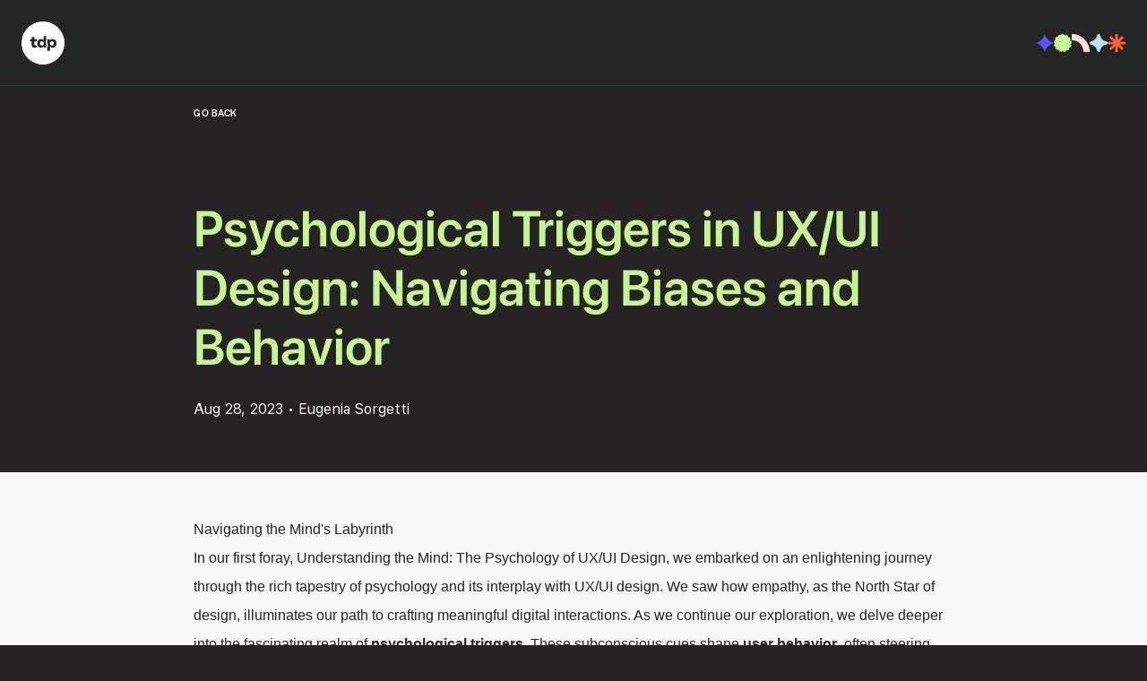

--- FILE ---
content_type: text/html; charset=utf-8
request_url: https://designproject.io/blog/biases-behavior-ux-ui/
body_size: 40518
content:
<!DOCTYPE html><html lang="en"><head><meta charSet="utf-8"/><meta name="viewport" content="width=device-width"/><title>Psychological Triggers in UX/UI Design: Navigating Biases and Behavior - TDP</title><meta name="description" content="Explore the powerful interplay between psychology &amp; UX/UI design. Uncover cognitive biases, the role of feedback, and future design trends."/><meta property="og:type" content="website"/><meta property="og:url" content="https://designproject.io/blog/biases-behavior-ux-ui/"/><meta property="og:title" content="Psychological Triggers in UX/UI Design: Navigating Biases and Behavior - TDP"/><meta property="og:description" content="Explore the powerful interplay between psychology &amp; UX/UI design. Uncover cognitive biases, the role of feedback, and future design trends."/><meta property="og:image" content="https://s3-us-east-2.amazonaws.com/designproject-ghost/2023/08/Psychological-Triggers-in-UXUI-Design_-Navigating-Biases-and-Behavior.png"/><meta property="twitter:card" content="summary_large_image"/><meta property="twitter:url" content="https://designproject.io/blog/biases-behavior-ux-ui/"/><meta property="twitter:title" content="Psychological Triggers in UX/UI Design: Navigating Biases and Behavior - TDP"/><meta property="twitter:description" content="Explore the powerful interplay between psychology &amp; UX/UI design. Uncover cognitive biases, the role of feedback, and future design trends."/><meta property="twitter:image" content="https://s3-us-east-2.amazonaws.com/designproject-ghost/2023/08/Psychological-Triggers-in-UXUI-Design_-Navigating-Biases-and-Behavior.png"/><link rel="canonical" href="https://designproject.io/blog/biases-behavior-ux-ui/"/><meta name="next-head-count" content="15"/><link rel="stylesheet" type="text/css" href="https://unpkg.com/@phosphor-icons/web@2.0.3/src/bold/style.css"/><link rel="stylesheet" type="text/css" href="https://unpkg.com/@phosphor-icons/web@2.0.3/src/fill/style.css"/><link rel="apple-touch-icon" sizes="180x180" href="/apple-touch-icon.png"/><link rel="icon" type="image/png" sizes="32x32" href="/favicon-32x32.png"/><link rel="icon" type="image/png" sizes="16x16" href="/favicon-16x16.png"/><link rel="manifest" href="/site.webmanifest"/><link rel="preconnect" href="https://use.typekit.net" crossorigin /><link rel="preload" href="/_next/static/css/881b18a1fd20acab.css" as="style"/><link rel="stylesheet" href="/_next/static/css/881b18a1fd20acab.css" data-n-g=""/><noscript data-n-css=""></noscript><script defer="" nomodule="" src="/_next/static/chunks/polyfills-c67a75d1b6f99dc8.js"></script><script src="/_next/static/chunks/webpack-1aa212d229b9e190.js" defer=""></script><script src="/_next/static/chunks/framework-314c182fa7e2bf37.js" defer=""></script><script src="/_next/static/chunks/main-1d7d47ce26a41c40.js" defer=""></script><script src="/_next/static/chunks/pages/_app-673a0af8074056da.js" defer=""></script><script src="/_next/static/chunks/94726e6d-cbaa00c2815487ed.js" defer=""></script><script src="/_next/static/chunks/e8ab3f79-90f6b29bdafcb406.js" defer=""></script><script src="/_next/static/chunks/6026-4f7a90e7171b1e6f.js" defer=""></script><script src="/_next/static/chunks/990-3c06b20357de035e.js" defer=""></script><script src="/_next/static/chunks/2827-89ed2edc89dc1312.js" defer=""></script><script src="/_next/static/chunks/759-892e74ef83c83c1f.js" defer=""></script><script src="/_next/static/chunks/8987-f0a65a76f61e43f6.js" defer=""></script><script src="/_next/static/chunks/pages/blog/%5Bslug%5D-f5941894507b4979.js" defer=""></script><script src="/_next/static/bzHIIyK8mb3OxU_dCmstx/_buildManifest.js" defer=""></script><script src="/_next/static/bzHIIyK8mb3OxU_dCmstx/_ssgManifest.js" defer=""></script><style id="__jsx-33e8652b19d38c65">nav.jsx-33e8652b19d38c65{background:rgba(31,57,52,.16)}</style><style data-href="https://use.typekit.net/nvt3ckp.css">@import url("https://p.typekit.net/p.css?s=1&k=nvt3ckp&ht=tk&f=26053.26062.28701.28702.28706.28710.28718.28721.34661.34662.34663.34664.34665.34666.34667.34668.34669.34670.34679.34680.34681.34682.34683.34684.34685.34686.34693.34694.34695.34696.34697.34698.34699.34700.34701.34702.49450.49454.51210.51213.51827.52124.52125&a=159359874&app=typekit&e=css");@font-face{font-family:"acumin-pro";src:url("https://use.typekit.net/af/df6585/00000000000000007735d404/31/l?primer=7cdcb44be4a7db8877ffa5c0007b8dd865b3bbc383831fe2ea177f62257a9191&fvd=n7&v=3") format("woff2"),url("https://use.typekit.net/af/df6585/00000000000000007735d404/31/d?primer=7cdcb44be4a7db8877ffa5c0007b8dd865b3bbc383831fe2ea177f62257a9191&fvd=n7&v=3") format("woff"),url("https://use.typekit.net/af/df6585/00000000000000007735d404/31/a?primer=7cdcb44be4a7db8877ffa5c0007b8dd865b3bbc383831fe2ea177f62257a9191&fvd=n7&v=3") format("opentype");font-display:auto;font-style:normal;font-weight:700;font-stretch:normal}@font-face{font-family:"acumin-pro";src:url("https://use.typekit.net/af/7cfafa/00000000000000007735d431/31/l?primer=7cdcb44be4a7db8877ffa5c0007b8dd865b3bbc383831fe2ea177f62257a9191&fvd=n4&v=3") format("woff2"),url("https://use.typekit.net/af/7cfafa/00000000000000007735d431/31/d?primer=7cdcb44be4a7db8877ffa5c0007b8dd865b3bbc383831fe2ea177f62257a9191&fvd=n4&v=3") format("woff"),url("https://use.typekit.net/af/7cfafa/00000000000000007735d431/31/a?primer=7cdcb44be4a7db8877ffa5c0007b8dd865b3bbc383831fe2ea177f62257a9191&fvd=n4&v=3") format("opentype");font-display:auto;font-style:normal;font-weight:400;font-stretch:normal}@font-face{font-family:"vista-sans-narrow";src:url("https://use.typekit.net/af/212206/00000000000000007735d340/31/l?primer=7cdcb44be4a7db8877ffa5c0007b8dd865b3bbc383831fe2ea177f62257a9191&fvd=n7&v=3") format("woff2"),url("https://use.typekit.net/af/212206/00000000000000007735d340/31/d?primer=7cdcb44be4a7db8877ffa5c0007b8dd865b3bbc383831fe2ea177f62257a9191&fvd=n7&v=3") format("woff"),url("https://use.typekit.net/af/212206/00000000000000007735d340/31/a?primer=7cdcb44be4a7db8877ffa5c0007b8dd865b3bbc383831fe2ea177f62257a9191&fvd=n7&v=3") format("opentype");font-display:auto;font-style:normal;font-weight:700;font-stretch:normal}@font-face{font-family:"vista-sans-narrow";src:url("https://use.typekit.net/af/a0029b/00000000000000007735d347/31/l?primer=7cdcb44be4a7db8877ffa5c0007b8dd865b3bbc383831fe2ea177f62257a9191&fvd=n4&v=3") format("woff2"),url("https://use.typekit.net/af/a0029b/00000000000000007735d347/31/d?primer=7cdcb44be4a7db8877ffa5c0007b8dd865b3bbc383831fe2ea177f62257a9191&fvd=n4&v=3") format("woff"),url("https://use.typekit.net/af/a0029b/00000000000000007735d347/31/a?primer=7cdcb44be4a7db8877ffa5c0007b8dd865b3bbc383831fe2ea177f62257a9191&fvd=n4&v=3") format("opentype");font-display:auto;font-style:normal;font-weight:400;font-stretch:normal}@font-face{font-family:"vista-sans-narrow";src:url("https://use.typekit.net/af/905f56/00000000000000007735d364/31/l?primer=7cdcb44be4a7db8877ffa5c0007b8dd865b3bbc383831fe2ea177f62257a9191&fvd=i4&v=3") format("woff2"),url("https://use.typekit.net/af/905f56/00000000000000007735d364/31/d?primer=7cdcb44be4a7db8877ffa5c0007b8dd865b3bbc383831fe2ea177f62257a9191&fvd=i4&v=3") format("woff"),url("https://use.typekit.net/af/905f56/00000000000000007735d364/31/a?primer=7cdcb44be4a7db8877ffa5c0007b8dd865b3bbc383831fe2ea177f62257a9191&fvd=i4&v=3") format("opentype");font-display:auto;font-style:italic;font-weight:400;font-stretch:normal}@font-face{font-family:"vista-sans-narrow";src:url("https://use.typekit.net/af/2b4c09/00000000000000007735d36e/31/l?primer=7cdcb44be4a7db8877ffa5c0007b8dd865b3bbc383831fe2ea177f62257a9191&fvd=i7&v=3") format("woff2"),url("https://use.typekit.net/af/2b4c09/00000000000000007735d36e/31/d?primer=7cdcb44be4a7db8877ffa5c0007b8dd865b3bbc383831fe2ea177f62257a9191&fvd=i7&v=3") format("woff"),url("https://use.typekit.net/af/2b4c09/00000000000000007735d36e/31/a?primer=7cdcb44be4a7db8877ffa5c0007b8dd865b3bbc383831fe2ea177f62257a9191&fvd=i7&v=3") format("opentype");font-display:auto;font-style:italic;font-weight:700;font-stretch:normal}@font-face{font-family:"vista-sans";src:url("https://use.typekit.net/af/2fc23f/00000000000000007735d35c/31/l?primer=7cdcb44be4a7db8877ffa5c0007b8dd865b3bbc383831fe2ea177f62257a9191&fvd=n7&v=3") format("woff2"),url("https://use.typekit.net/af/2fc23f/00000000000000007735d35c/31/d?primer=7cdcb44be4a7db8877ffa5c0007b8dd865b3bbc383831fe2ea177f62257a9191&fvd=n7&v=3") format("woff"),url("https://use.typekit.net/af/2fc23f/00000000000000007735d35c/31/a?primer=7cdcb44be4a7db8877ffa5c0007b8dd865b3bbc383831fe2ea177f62257a9191&fvd=n7&v=3") format("opentype");font-display:auto;font-style:normal;font-weight:700;font-stretch:normal}@font-face{font-family:"vista-sans";src:url("https://use.typekit.net/af/4f95c1/00000000000000007735d369/31/l?primer=7cdcb44be4a7db8877ffa5c0007b8dd865b3bbc383831fe2ea177f62257a9191&fvd=i7&v=3") format("woff2"),url("https://use.typekit.net/af/4f95c1/00000000000000007735d369/31/d?primer=7cdcb44be4a7db8877ffa5c0007b8dd865b3bbc383831fe2ea177f62257a9191&fvd=i7&v=3") format("woff"),url("https://use.typekit.net/af/4f95c1/00000000000000007735d369/31/a?primer=7cdcb44be4a7db8877ffa5c0007b8dd865b3bbc383831fe2ea177f62257a9191&fvd=i7&v=3") format("opentype");font-display:auto;font-style:italic;font-weight:700;font-stretch:normal}@font-face{font-family:"halyard-display";src:url("https://use.typekit.net/af/11692e/0000000000000000775abe52/31/l?primer=7cdcb44be4a7db8877ffa5c0007b8dd865b3bbc383831fe2ea177f62257a9191&fvd=n3&v=3") format("woff2"),url("https://use.typekit.net/af/11692e/0000000000000000775abe52/31/d?primer=7cdcb44be4a7db8877ffa5c0007b8dd865b3bbc383831fe2ea177f62257a9191&fvd=n3&v=3") format("woff"),url("https://use.typekit.net/af/11692e/0000000000000000775abe52/31/a?primer=7cdcb44be4a7db8877ffa5c0007b8dd865b3bbc383831fe2ea177f62257a9191&fvd=n3&v=3") format("opentype");font-display:auto;font-style:normal;font-weight:300;font-stretch:normal}@font-face{font-family:"halyard-display";src:url("https://use.typekit.net/af/e5c8da/0000000000000000775abe4c/31/l?primer=7cdcb44be4a7db8877ffa5c0007b8dd865b3bbc383831fe2ea177f62257a9191&fvd=i3&v=3") format("woff2"),url("https://use.typekit.net/af/e5c8da/0000000000000000775abe4c/31/d?primer=7cdcb44be4a7db8877ffa5c0007b8dd865b3bbc383831fe2ea177f62257a9191&fvd=i3&v=3") format("woff"),url("https://use.typekit.net/af/e5c8da/0000000000000000775abe4c/31/a?primer=7cdcb44be4a7db8877ffa5c0007b8dd865b3bbc383831fe2ea177f62257a9191&fvd=i3&v=3") format("opentype");font-display:auto;font-style:italic;font-weight:300;font-stretch:normal}@font-face{font-family:"halyard-display";src:url("https://use.typekit.net/af/063f45/0000000000000000775abe48/31/l?primer=7cdcb44be4a7db8877ffa5c0007b8dd865b3bbc383831fe2ea177f62257a9191&fvd=i4&v=3") format("woff2"),url("https://use.typekit.net/af/063f45/0000000000000000775abe48/31/d?primer=7cdcb44be4a7db8877ffa5c0007b8dd865b3bbc383831fe2ea177f62257a9191&fvd=i4&v=3") format("woff"),url("https://use.typekit.net/af/063f45/0000000000000000775abe48/31/a?primer=7cdcb44be4a7db8877ffa5c0007b8dd865b3bbc383831fe2ea177f62257a9191&fvd=i4&v=3") format("opentype");font-display:auto;font-style:italic;font-weight:400;font-stretch:normal}@font-face{font-family:"halyard-display";src:url("https://use.typekit.net/af/034f95/0000000000000000775abe43/31/l?primer=7cdcb44be4a7db8877ffa5c0007b8dd865b3bbc383831fe2ea177f62257a9191&fvd=n4&v=3") format("woff2"),url("https://use.typekit.net/af/034f95/0000000000000000775abe43/31/d?primer=7cdcb44be4a7db8877ffa5c0007b8dd865b3bbc383831fe2ea177f62257a9191&fvd=n4&v=3") format("woff"),url("https://use.typekit.net/af/034f95/0000000000000000775abe43/31/a?primer=7cdcb44be4a7db8877ffa5c0007b8dd865b3bbc383831fe2ea177f62257a9191&fvd=n4&v=3") format("opentype");font-display:auto;font-style:normal;font-weight:400;font-stretch:normal}@font-face{font-family:"halyard-display";src:url("https://use.typekit.net/af/0594c7/0000000000000000775abe46/31/l?primer=7cdcb44be4a7db8877ffa5c0007b8dd865b3bbc383831fe2ea177f62257a9191&fvd=i5&v=3") format("woff2"),url("https://use.typekit.net/af/0594c7/0000000000000000775abe46/31/d?primer=7cdcb44be4a7db8877ffa5c0007b8dd865b3bbc383831fe2ea177f62257a9191&fvd=i5&v=3") format("woff"),url("https://use.typekit.net/af/0594c7/0000000000000000775abe46/31/a?primer=7cdcb44be4a7db8877ffa5c0007b8dd865b3bbc383831fe2ea177f62257a9191&fvd=i5&v=3") format("opentype");font-display:auto;font-style:italic;font-weight:500;font-stretch:normal}@font-face{font-family:"halyard-display";src:url("https://use.typekit.net/af/808158/0000000000000000775abe4e/31/l?primer=7cdcb44be4a7db8877ffa5c0007b8dd865b3bbc383831fe2ea177f62257a9191&fvd=n5&v=3") format("woff2"),url("https://use.typekit.net/af/808158/0000000000000000775abe4e/31/d?primer=7cdcb44be4a7db8877ffa5c0007b8dd865b3bbc383831fe2ea177f62257a9191&fvd=n5&v=3") format("woff"),url("https://use.typekit.net/af/808158/0000000000000000775abe4e/31/a?primer=7cdcb44be4a7db8877ffa5c0007b8dd865b3bbc383831fe2ea177f62257a9191&fvd=n5&v=3") format("opentype");font-display:auto;font-style:normal;font-weight:500;font-stretch:normal}@font-face{font-family:"halyard-display";src:url("https://use.typekit.net/af/a883c0/0000000000000000775abe51/31/l?primer=7cdcb44be4a7db8877ffa5c0007b8dd865b3bbc383831fe2ea177f62257a9191&fvd=i6&v=3") format("woff2"),url("https://use.typekit.net/af/a883c0/0000000000000000775abe51/31/d?primer=7cdcb44be4a7db8877ffa5c0007b8dd865b3bbc383831fe2ea177f62257a9191&fvd=i6&v=3") format("woff"),url("https://use.typekit.net/af/a883c0/0000000000000000775abe51/31/a?primer=7cdcb44be4a7db8877ffa5c0007b8dd865b3bbc383831fe2ea177f62257a9191&fvd=i6&v=3") format("opentype");font-display:auto;font-style:italic;font-weight:600;font-stretch:normal}@font-face{font-family:"halyard-display";src:url("https://use.typekit.net/af/dcd499/0000000000000000775abe4f/31/l?primer=7cdcb44be4a7db8877ffa5c0007b8dd865b3bbc383831fe2ea177f62257a9191&fvd=n6&v=3") format("woff2"),url("https://use.typekit.net/af/dcd499/0000000000000000775abe4f/31/d?primer=7cdcb44be4a7db8877ffa5c0007b8dd865b3bbc383831fe2ea177f62257a9191&fvd=n6&v=3") format("woff"),url("https://use.typekit.net/af/dcd499/0000000000000000775abe4f/31/a?primer=7cdcb44be4a7db8877ffa5c0007b8dd865b3bbc383831fe2ea177f62257a9191&fvd=n6&v=3") format("opentype");font-display:auto;font-style:normal;font-weight:600;font-stretch:normal}@font-face{font-family:"halyard-display";src:url("https://use.typekit.net/af/17b27e/0000000000000000775abe4b/31/l?primer=7cdcb44be4a7db8877ffa5c0007b8dd865b3bbc383831fe2ea177f62257a9191&fvd=n7&v=3") format("woff2"),url("https://use.typekit.net/af/17b27e/0000000000000000775abe4b/31/d?primer=7cdcb44be4a7db8877ffa5c0007b8dd865b3bbc383831fe2ea177f62257a9191&fvd=n7&v=3") format("woff"),url("https://use.typekit.net/af/17b27e/0000000000000000775abe4b/31/a?primer=7cdcb44be4a7db8877ffa5c0007b8dd865b3bbc383831fe2ea177f62257a9191&fvd=n7&v=3") format("opentype");font-display:auto;font-style:normal;font-weight:700;font-stretch:normal}@font-face{font-family:"halyard-display";src:url("https://use.typekit.net/af/50a3bf/0000000000000000775abe44/31/l?primer=7cdcb44be4a7db8877ffa5c0007b8dd865b3bbc383831fe2ea177f62257a9191&fvd=i7&v=3") format("woff2"),url("https://use.typekit.net/af/50a3bf/0000000000000000775abe44/31/d?primer=7cdcb44be4a7db8877ffa5c0007b8dd865b3bbc383831fe2ea177f62257a9191&fvd=i7&v=3") format("woff"),url("https://use.typekit.net/af/50a3bf/0000000000000000775abe44/31/a?primer=7cdcb44be4a7db8877ffa5c0007b8dd865b3bbc383831fe2ea177f62257a9191&fvd=i7&v=3") format("opentype");font-display:auto;font-style:italic;font-weight:700;font-stretch:normal}@font-face{font-family:"halyard-micro";src:url("https://use.typekit.net/af/6bbd83/0000000000000000775abe30/31/l?primer=7cdcb44be4a7db8877ffa5c0007b8dd865b3bbc383831fe2ea177f62257a9191&fvd=n4&v=3") format("woff2"),url("https://use.typekit.net/af/6bbd83/0000000000000000775abe30/31/d?primer=7cdcb44be4a7db8877ffa5c0007b8dd865b3bbc383831fe2ea177f62257a9191&fvd=n4&v=3") format("woff"),url("https://use.typekit.net/af/6bbd83/0000000000000000775abe30/31/a?primer=7cdcb44be4a7db8877ffa5c0007b8dd865b3bbc383831fe2ea177f62257a9191&fvd=n4&v=3") format("opentype");font-display:auto;font-style:normal;font-weight:400;font-stretch:normal}@font-face{font-family:"halyard-micro";src:url("https://use.typekit.net/af/6cc14e/0000000000000000775abe3f/31/l?primer=7cdcb44be4a7db8877ffa5c0007b8dd865b3bbc383831fe2ea177f62257a9191&fvd=i4&v=3") format("woff2"),url("https://use.typekit.net/af/6cc14e/0000000000000000775abe3f/31/d?primer=7cdcb44be4a7db8877ffa5c0007b8dd865b3bbc383831fe2ea177f62257a9191&fvd=i4&v=3") format("woff"),url("https://use.typekit.net/af/6cc14e/0000000000000000775abe3f/31/a?primer=7cdcb44be4a7db8877ffa5c0007b8dd865b3bbc383831fe2ea177f62257a9191&fvd=i4&v=3") format("opentype");font-display:auto;font-style:italic;font-weight:400;font-stretch:normal}@font-face{font-family:"halyard-micro";src:url("https://use.typekit.net/af/f76266/0000000000000000775abe33/31/l?primer=7cdcb44be4a7db8877ffa5c0007b8dd865b3bbc383831fe2ea177f62257a9191&fvd=i5&v=3") format("woff2"),url("https://use.typekit.net/af/f76266/0000000000000000775abe33/31/d?primer=7cdcb44be4a7db8877ffa5c0007b8dd865b3bbc383831fe2ea177f62257a9191&fvd=i5&v=3") format("woff"),url("https://use.typekit.net/af/f76266/0000000000000000775abe33/31/a?primer=7cdcb44be4a7db8877ffa5c0007b8dd865b3bbc383831fe2ea177f62257a9191&fvd=i5&v=3") format("opentype");font-display:auto;font-style:italic;font-weight:500;font-stretch:normal}@font-face{font-family:"halyard-micro";src:url("https://use.typekit.net/af/f19a54/0000000000000000775abe3c/31/l?primer=7cdcb44be4a7db8877ffa5c0007b8dd865b3bbc383831fe2ea177f62257a9191&fvd=n5&v=3") format("woff2"),url("https://use.typekit.net/af/f19a54/0000000000000000775abe3c/31/d?primer=7cdcb44be4a7db8877ffa5c0007b8dd865b3bbc383831fe2ea177f62257a9191&fvd=n5&v=3") format("woff"),url("https://use.typekit.net/af/f19a54/0000000000000000775abe3c/31/a?primer=7cdcb44be4a7db8877ffa5c0007b8dd865b3bbc383831fe2ea177f62257a9191&fvd=n5&v=3") format("opentype");font-display:auto;font-style:normal;font-weight:500;font-stretch:normal}@font-face{font-family:"halyard-micro";src:url("https://use.typekit.net/af/f5eb72/0000000000000000775abe3e/31/l?primer=7cdcb44be4a7db8877ffa5c0007b8dd865b3bbc383831fe2ea177f62257a9191&fvd=n6&v=3") format("woff2"),url("https://use.typekit.net/af/f5eb72/0000000000000000775abe3e/31/d?primer=7cdcb44be4a7db8877ffa5c0007b8dd865b3bbc383831fe2ea177f62257a9191&fvd=n6&v=3") format("woff"),url("https://use.typekit.net/af/f5eb72/0000000000000000775abe3e/31/a?primer=7cdcb44be4a7db8877ffa5c0007b8dd865b3bbc383831fe2ea177f62257a9191&fvd=n6&v=3") format("opentype");font-display:auto;font-style:normal;font-weight:600;font-stretch:normal}@font-face{font-family:"halyard-micro";src:url("https://use.typekit.net/af/0b2720/0000000000000000775abe31/31/l?primer=7cdcb44be4a7db8877ffa5c0007b8dd865b3bbc383831fe2ea177f62257a9191&fvd=i6&v=3") format("woff2"),url("https://use.typekit.net/af/0b2720/0000000000000000775abe31/31/d?primer=7cdcb44be4a7db8877ffa5c0007b8dd865b3bbc383831fe2ea177f62257a9191&fvd=i6&v=3") format("woff"),url("https://use.typekit.net/af/0b2720/0000000000000000775abe31/31/a?primer=7cdcb44be4a7db8877ffa5c0007b8dd865b3bbc383831fe2ea177f62257a9191&fvd=i6&v=3") format("opentype");font-display:auto;font-style:italic;font-weight:600;font-stretch:normal}@font-face{font-family:"halyard-micro";src:url("https://use.typekit.net/af/263192/0000000000000000775abe39/31/l?primer=7cdcb44be4a7db8877ffa5c0007b8dd865b3bbc383831fe2ea177f62257a9191&fvd=i7&v=3") format("woff2"),url("https://use.typekit.net/af/263192/0000000000000000775abe39/31/d?primer=7cdcb44be4a7db8877ffa5c0007b8dd865b3bbc383831fe2ea177f62257a9191&fvd=i7&v=3") format("woff"),url("https://use.typekit.net/af/263192/0000000000000000775abe39/31/a?primer=7cdcb44be4a7db8877ffa5c0007b8dd865b3bbc383831fe2ea177f62257a9191&fvd=i7&v=3") format("opentype");font-display:auto;font-style:italic;font-weight:700;font-stretch:normal}@font-face{font-family:"halyard-micro";src:url("https://use.typekit.net/af/462670/0000000000000000775abe38/31/l?primer=7cdcb44be4a7db8877ffa5c0007b8dd865b3bbc383831fe2ea177f62257a9191&fvd=n7&v=3") format("woff2"),url("https://use.typekit.net/af/462670/0000000000000000775abe38/31/d?primer=7cdcb44be4a7db8877ffa5c0007b8dd865b3bbc383831fe2ea177f62257a9191&fvd=n7&v=3") format("woff"),url("https://use.typekit.net/af/462670/0000000000000000775abe38/31/a?primer=7cdcb44be4a7db8877ffa5c0007b8dd865b3bbc383831fe2ea177f62257a9191&fvd=n7&v=3") format("opentype");font-display:auto;font-style:normal;font-weight:700;font-stretch:normal}@font-face{font-family:"halyard-text";src:url("https://use.typekit.net/af/d416f9/0000000000000000775abe7b/31/l?primer=7cdcb44be4a7db8877ffa5c0007b8dd865b3bbc383831fe2ea177f62257a9191&fvd=n3&v=3") format("woff2"),url("https://use.typekit.net/af/d416f9/0000000000000000775abe7b/31/d?primer=7cdcb44be4a7db8877ffa5c0007b8dd865b3bbc383831fe2ea177f62257a9191&fvd=n3&v=3") format("woff"),url("https://use.typekit.net/af/d416f9/0000000000000000775abe7b/31/a?primer=7cdcb44be4a7db8877ffa5c0007b8dd865b3bbc383831fe2ea177f62257a9191&fvd=n3&v=3") format("opentype");font-display:auto;font-style:normal;font-weight:300;font-stretch:normal}@font-face{font-family:"halyard-text";src:url("https://use.typekit.net/af/048ba7/0000000000000000775abe7e/31/l?primer=7cdcb44be4a7db8877ffa5c0007b8dd865b3bbc383831fe2ea177f62257a9191&fvd=i3&v=3") format("woff2"),url("https://use.typekit.net/af/048ba7/0000000000000000775abe7e/31/d?primer=7cdcb44be4a7db8877ffa5c0007b8dd865b3bbc383831fe2ea177f62257a9191&fvd=i3&v=3") format("woff"),url("https://use.typekit.net/af/048ba7/0000000000000000775abe7e/31/a?primer=7cdcb44be4a7db8877ffa5c0007b8dd865b3bbc383831fe2ea177f62257a9191&fvd=i3&v=3") format("opentype");font-display:auto;font-style:italic;font-weight:300;font-stretch:normal}@font-face{font-family:"halyard-text";src:url("https://use.typekit.net/af/0c3d42/0000000000000000775abe7a/31/l?primer=7cdcb44be4a7db8877ffa5c0007b8dd865b3bbc383831fe2ea177f62257a9191&fvd=n4&v=3") format("woff2"),url("https://use.typekit.net/af/0c3d42/0000000000000000775abe7a/31/d?primer=7cdcb44be4a7db8877ffa5c0007b8dd865b3bbc383831fe2ea177f62257a9191&fvd=n4&v=3") format("woff"),url("https://use.typekit.net/af/0c3d42/0000000000000000775abe7a/31/a?primer=7cdcb44be4a7db8877ffa5c0007b8dd865b3bbc383831fe2ea177f62257a9191&fvd=n4&v=3") format("opentype");font-display:auto;font-style:normal;font-weight:400;font-stretch:normal}@font-face{font-family:"halyard-text";src:url("https://use.typekit.net/af/2f2f13/0000000000000000775abe82/31/l?primer=7cdcb44be4a7db8877ffa5c0007b8dd865b3bbc383831fe2ea177f62257a9191&fvd=i4&v=3") format("woff2"),url("https://use.typekit.net/af/2f2f13/0000000000000000775abe82/31/d?primer=7cdcb44be4a7db8877ffa5c0007b8dd865b3bbc383831fe2ea177f62257a9191&fvd=i4&v=3") format("woff"),url("https://use.typekit.net/af/2f2f13/0000000000000000775abe82/31/a?primer=7cdcb44be4a7db8877ffa5c0007b8dd865b3bbc383831fe2ea177f62257a9191&fvd=i4&v=3") format("opentype");font-display:auto;font-style:italic;font-weight:400;font-stretch:normal}@font-face{font-family:"halyard-text";src:url("https://use.typekit.net/af/ee3e14/0000000000000000775abe76/31/l?primer=7cdcb44be4a7db8877ffa5c0007b8dd865b3bbc383831fe2ea177f62257a9191&fvd=n5&v=3") format("woff2"),url("https://use.typekit.net/af/ee3e14/0000000000000000775abe76/31/d?primer=7cdcb44be4a7db8877ffa5c0007b8dd865b3bbc383831fe2ea177f62257a9191&fvd=n5&v=3") format("woff"),url("https://use.typekit.net/af/ee3e14/0000000000000000775abe76/31/a?primer=7cdcb44be4a7db8877ffa5c0007b8dd865b3bbc383831fe2ea177f62257a9191&fvd=n5&v=3") format("opentype");font-display:auto;font-style:normal;font-weight:500;font-stretch:normal}@font-face{font-family:"halyard-text";src:url("https://use.typekit.net/af/bda747/0000000000000000775abe80/31/l?primer=7cdcb44be4a7db8877ffa5c0007b8dd865b3bbc383831fe2ea177f62257a9191&fvd=i5&v=3") format("woff2"),url("https://use.typekit.net/af/bda747/0000000000000000775abe80/31/d?primer=7cdcb44be4a7db8877ffa5c0007b8dd865b3bbc383831fe2ea177f62257a9191&fvd=i5&v=3") format("woff"),url("https://use.typekit.net/af/bda747/0000000000000000775abe80/31/a?primer=7cdcb44be4a7db8877ffa5c0007b8dd865b3bbc383831fe2ea177f62257a9191&fvd=i5&v=3") format("opentype");font-display:auto;font-style:italic;font-weight:500;font-stretch:normal}@font-face{font-family:"halyard-text";src:url("https://use.typekit.net/af/df53af/0000000000000000775abe7d/31/l?primer=7cdcb44be4a7db8877ffa5c0007b8dd865b3bbc383831fe2ea177f62257a9191&fvd=i6&v=3") format("woff2"),url("https://use.typekit.net/af/df53af/0000000000000000775abe7d/31/d?primer=7cdcb44be4a7db8877ffa5c0007b8dd865b3bbc383831fe2ea177f62257a9191&fvd=i6&v=3") format("woff"),url("https://use.typekit.net/af/df53af/0000000000000000775abe7d/31/a?primer=7cdcb44be4a7db8877ffa5c0007b8dd865b3bbc383831fe2ea177f62257a9191&fvd=i6&v=3") format("opentype");font-display:auto;font-style:italic;font-weight:600;font-stretch:normal}@font-face{font-family:"halyard-text";src:url("https://use.typekit.net/af/67de15/0000000000000000775abe85/31/l?primer=7cdcb44be4a7db8877ffa5c0007b8dd865b3bbc383831fe2ea177f62257a9191&fvd=n6&v=3") format("woff2"),url("https://use.typekit.net/af/67de15/0000000000000000775abe85/31/d?primer=7cdcb44be4a7db8877ffa5c0007b8dd865b3bbc383831fe2ea177f62257a9191&fvd=n6&v=3") format("woff"),url("https://use.typekit.net/af/67de15/0000000000000000775abe85/31/a?primer=7cdcb44be4a7db8877ffa5c0007b8dd865b3bbc383831fe2ea177f62257a9191&fvd=n6&v=3") format("opentype");font-display:auto;font-style:normal;font-weight:600;font-stretch:normal}@font-face{font-family:"halyard-text";src:url("https://use.typekit.net/af/e459b7/0000000000000000775abe78/31/l?primer=7cdcb44be4a7db8877ffa5c0007b8dd865b3bbc383831fe2ea177f62257a9191&fvd=n7&v=3") format("woff2"),url("https://use.typekit.net/af/e459b7/0000000000000000775abe78/31/d?primer=7cdcb44be4a7db8877ffa5c0007b8dd865b3bbc383831fe2ea177f62257a9191&fvd=n7&v=3") format("woff"),url("https://use.typekit.net/af/e459b7/0000000000000000775abe78/31/a?primer=7cdcb44be4a7db8877ffa5c0007b8dd865b3bbc383831fe2ea177f62257a9191&fvd=n7&v=3") format("opentype");font-display:auto;font-style:normal;font-weight:700;font-stretch:normal}@font-face{font-family:"halyard-text";src:url("https://use.typekit.net/af/30719f/0000000000000000775abe81/31/l?primer=7cdcb44be4a7db8877ffa5c0007b8dd865b3bbc383831fe2ea177f62257a9191&fvd=i7&v=3") format("woff2"),url("https://use.typekit.net/af/30719f/0000000000000000775abe81/31/d?primer=7cdcb44be4a7db8877ffa5c0007b8dd865b3bbc383831fe2ea177f62257a9191&fvd=i7&v=3") format("woff"),url("https://use.typekit.net/af/30719f/0000000000000000775abe81/31/a?primer=7cdcb44be4a7db8877ffa5c0007b8dd865b3bbc383831fe2ea177f62257a9191&fvd=i7&v=3") format("opentype");font-display:auto;font-style:italic;font-weight:700;font-stretch:normal}@font-face{font-family:"quincy-cf";src:url("https://use.typekit.net/af/dc293e/00000000000000007735fcf3/31/l?primer=7cdcb44be4a7db8877ffa5c0007b8dd865b3bbc383831fe2ea177f62257a9191&fvd=n7&v=3") format("woff2"),url("https://use.typekit.net/af/dc293e/00000000000000007735fcf3/31/d?primer=7cdcb44be4a7db8877ffa5c0007b8dd865b3bbc383831fe2ea177f62257a9191&fvd=n7&v=3") format("woff"),url("https://use.typekit.net/af/dc293e/00000000000000007735fcf3/31/a?primer=7cdcb44be4a7db8877ffa5c0007b8dd865b3bbc383831fe2ea177f62257a9191&fvd=n7&v=3") format("opentype");font-display:auto;font-style:normal;font-weight:700;font-stretch:normal}@font-face{font-family:"quincy-cf";src:url("https://use.typekit.net/af/59ff76/00000000000000007735fcfa/31/l?primer=7cdcb44be4a7db8877ffa5c0007b8dd865b3bbc383831fe2ea177f62257a9191&fvd=n4&v=3") format("woff2"),url("https://use.typekit.net/af/59ff76/00000000000000007735fcfa/31/d?primer=7cdcb44be4a7db8877ffa5c0007b8dd865b3bbc383831fe2ea177f62257a9191&fvd=n4&v=3") format("woff"),url("https://use.typekit.net/af/59ff76/00000000000000007735fcfa/31/a?primer=7cdcb44be4a7db8877ffa5c0007b8dd865b3bbc383831fe2ea177f62257a9191&fvd=n4&v=3") format("opentype");font-display:auto;font-style:normal;font-weight:400;font-stretch:normal}@font-face{font-family:"quincy-cf";src:url("https://use.typekit.net/af/e83e03/00000000000000007736879f/31/l?primer=7cdcb44be4a7db8877ffa5c0007b8dd865b3bbc383831fe2ea177f62257a9191&fvd=i4&v=3") format("woff2"),url("https://use.typekit.net/af/e83e03/00000000000000007736879f/31/d?primer=7cdcb44be4a7db8877ffa5c0007b8dd865b3bbc383831fe2ea177f62257a9191&fvd=i4&v=3") format("woff"),url("https://use.typekit.net/af/e83e03/00000000000000007736879f/31/a?primer=7cdcb44be4a7db8877ffa5c0007b8dd865b3bbc383831fe2ea177f62257a9191&fvd=i4&v=3") format("opentype");font-display:auto;font-style:italic;font-weight:400;font-stretch:normal}@font-face{font-family:"quincy-cf";src:url("https://use.typekit.net/af/a0f71d/00000000000000007736879b/31/l?primer=7cdcb44be4a7db8877ffa5c0007b8dd865b3bbc383831fe2ea177f62257a9191&fvd=i7&v=3") format("woff2"),url("https://use.typekit.net/af/a0f71d/00000000000000007736879b/31/d?primer=7cdcb44be4a7db8877ffa5c0007b8dd865b3bbc383831fe2ea177f62257a9191&fvd=i7&v=3") format("woff"),url("https://use.typekit.net/af/a0f71d/00000000000000007736879b/31/a?primer=7cdcb44be4a7db8877ffa5c0007b8dd865b3bbc383831fe2ea177f62257a9191&fvd=i7&v=3") format("opentype");font-display:auto;font-style:italic;font-weight:700;font-stretch:normal}@font-face{font-family:"gelica";src:url("https://use.typekit.net/af/07719c/0000000000000000774ba065/31/l?primer=7cdcb44be4a7db8877ffa5c0007b8dd865b3bbc383831fe2ea177f62257a9191&fvd=i4&v=3") format("woff2"),url("https://use.typekit.net/af/07719c/0000000000000000774ba065/31/d?primer=7cdcb44be4a7db8877ffa5c0007b8dd865b3bbc383831fe2ea177f62257a9191&fvd=i4&v=3") format("woff"),url("https://use.typekit.net/af/07719c/0000000000000000774ba065/31/a?primer=7cdcb44be4a7db8877ffa5c0007b8dd865b3bbc383831fe2ea177f62257a9191&fvd=i4&v=3") format("opentype");font-display:auto;font-style:italic;font-weight:400;font-stretch:normal}@font-face{font-family:"objektiv-variable";src:url("https://use.typekit.net/af/004fc8/0000000000000000774bfc15/31/l?primer=7cdcb44be4a7db8877ffa5c0007b8dd865b3bbc383831fe2ea177f62257a9191&fvd=i4&v=3") format("woff2"),url("https://use.typekit.net/af/004fc8/0000000000000000774bfc15/31/d?primer=7cdcb44be4a7db8877ffa5c0007b8dd865b3bbc383831fe2ea177f62257a9191&fvd=i4&v=3") format("woff"),url("https://use.typekit.net/af/004fc8/0000000000000000774bfc15/31/a?primer=7cdcb44be4a7db8877ffa5c0007b8dd865b3bbc383831fe2ea177f62257a9191&fvd=i4&v=3") format("opentype");font-display:auto;font-style:italic;font-weight:100 900;font-stretch:normal}@font-face{font-family:"objektiv-variable";src:url("https://use.typekit.net/af/b05e2d/0000000000000000774bfc16/31/l?primer=7cdcb44be4a7db8877ffa5c0007b8dd865b3bbc383831fe2ea177f62257a9191&fvd=n4&v=3") format("woff2"),url("https://use.typekit.net/af/b05e2d/0000000000000000774bfc16/31/d?primer=7cdcb44be4a7db8877ffa5c0007b8dd865b3bbc383831fe2ea177f62257a9191&fvd=n4&v=3") format("woff"),url("https://use.typekit.net/af/b05e2d/0000000000000000774bfc16/31/a?primer=7cdcb44be4a7db8877ffa5c0007b8dd865b3bbc383831fe2ea177f62257a9191&fvd=n4&v=3") format("opentype");font-display:auto;font-style:normal;font-weight:100 900;font-stretch:normal}.tk-acumin-pro{font-family:"acumin-pro",sans-serif}.tk-vista-sans-narrow{font-family:"vista-sans-narrow",sans-serif}.tk-vista-sans{font-family:"vista-sans",sans-serif}.tk-halyard-display{font-family:"halyard-display",sans-serif}.tk-halyard-micro{font-family:"halyard-micro",sans-serif}.tk-halyard-text{font-family:"halyard-text",sans-serif}.tk-quincy-cf{font-family:"quincy-cf",serif}.tk-gelica{font-family:"gelica",sans-serif}.tk-objektiv-variable{font-family:"objektiv-variable",sans-serif}</style></head><body class="font-display antialiased"><div id="__next"><section aria-label="Notifications alt+T" tabindex="-1" aria-live="polite" aria-relevant="additions text" aria-atomic="false"></section><nav class="jsx-33e8652b19d38c65 absolute inset-x-0 top-0 z-40 flex h-20 items-center border-b border-secondary-jungle backdrop-blur md:h-24"><div class="jsx-33e8652b19d38c65 container mx-auto flex items-center justify-between px-6"><div><a href="/"><svg viewBox="0 0 48 48" fill="none" class="size-8 md:size-12"><g clip-path="url(#clip0_3070_27177)"><path d="M23.9809 48C37.2252 48 47.9618 37.2548 47.9618 24C47.9618 10.7452 37.2252 0 23.9809 0C10.7366 0 0 10.7452 0 24C0 37.2548 10.7366 48 23.9809 48Z" fill="#FEFEFE"></path><path d="M27.5894 19.5556V16.2126H24.671V20.9125C23.9772 20.038 22.9733 19.574 21.7309 19.574C19.2861 19.574 17.5518 21.5083 17.5518 24.4307C17.5518 27.3531 19.3045 29.2875 21.7476 29.2875C22.368 29.2875 22.9283 29.1656 23.4202 28.932C23.9122 28.6983 24.3324 28.3562 24.6693 27.9172C24.6693 28.5131 25.1513 28.9954 25.7433 28.9954H27.5877V25.6524C27.5877 24.6327 27.3976 23.7231 27.1008 23.1089C26.9507 22.8001 26.9507 22.4096 27.1008 22.0992C27.3976 21.485 27.5877 20.5754 27.5877 19.5556H27.5894ZM22.6998 26.8207C21.4224 26.8207 20.5635 25.8727 20.5635 24.4291C20.5635 22.9854 21.4224 22.0374 22.6998 22.0374C23.9772 22.0374 24.8327 22.9854 24.8327 24.4291C24.8327 25.8727 23.9756 26.8207 22.6998 26.8207Z" fill="#252323"></path><path d="M34.8191 19.5771C34.1521 19.5771 33.56 19.724 33.0481 19.9927C32.5394 20.2614 32.1109 20.652 31.7707 21.146C31.7707 20.4417 31.2003 19.8676 30.4932 19.8676H28.8506V23.2105C28.8506 24.2303 29.0407 25.1399 29.3375 25.7541C29.4876 26.0628 29.4876 26.4534 29.3375 26.7638C29.0407 27.378 28.8506 28.2876 28.8506 29.3073V32.6503H31.769V27.4648C32.4461 28.4862 33.5017 29.3107 34.8358 29.3107C37.2806 29.3107 39.05 27.3563 39.05 24.4339C39.05 21.5115 37.2639 19.5771 34.8191 19.5771ZM33.9069 26.8456C32.6295 26.8456 31.7707 25.8776 31.7707 24.4339C31.7707 22.9902 32.6295 22.0422 33.9069 22.0422C35.1843 22.0422 36.0399 22.9902 36.0399 24.4339C36.0399 25.8776 35.1827 26.8456 33.9069 26.8456Z" fill="#252323"></path><path d="M15.3889 26.637C14.55 26.637 14.2865 26.0379 14.2865 25.4721V22.3227H16.5445C16.8214 21.3497 17.2933 20.5135 17.9204 19.8576H14.2865V17.3191H12.6539C11.9418 17.3191 11.3665 17.8949 11.3665 18.6075V19.8576H9.48535V22.3227H11.3665V25.8092C11.3665 27.1611 11.6933 29.279 14.7601 29.279C14.8669 29.279 14.9703 29.2757 15.072 29.2707C15.1737 29.2657 15.2705 29.2573 15.3655 29.2473C16.2961 29.1622 17.0465 28.8818 17.5835 28.5597C17.1049 27.9472 16.7413 27.2162 16.5179 26.395C16.1526 26.5302 15.7524 26.6354 15.3889 26.6354V26.637Z" fill="#252323"></path></g><defs><clipPath id="clip0_3070_27177"><rect width="47.9618" height="48" fill="white"></rect></clipPath></defs></svg></a></div><div class="flex gap-4 md:gap-8"><svg width="20" height="20" viewBox="0 0 20 20" fill="none"><path d="M0 10.0138C5.1122 8.41614 8.39341 5.23049 10.0036 0C11.6317 5.10972 14.8592 8.35994 20 10.0138C14.8102 11.664 11.6006 14.907 10.0322 20C8.38744 14.8891 5.18023 11.6078 0 10.0138Z" fill="#5955FF"></path></svg><svg width="20" height="20" viewBox="0 0 20 20" fill="none"><path d="M13.7368 17.8449C13.6114 19.1226 12.9263 19.6968 12.0609 19.9384C11.2395 20.168 10.3672 19.7501 9.66035 18.7832C9.02227 19.552 8.28166 20.0746 7.21399 19.7615C6.1595 19.4518 5.6692 18.7265 5.6543 17.6045C5.02081 17.8231 4.44573 18.0733 3.79963 17.8272C3.15697 17.5821 2.65178 17.1974 2.43126 16.5466C2.22677 15.9426 2.26973 15.3198 2.59965 14.6614C1.37676 14.6259 0.528472 14.1067 0.319407 12.9063C0.169911 12.0493 0.370957 11.4007 1.28168 10.6914C0.412197 10.1619 -0.153713 9.45889 0.0370237 8.38266C0.226615 7.31387 0.91109 6.74027 2.01312 6.55364C1.45008 5.64228 1.3361 4.74409 2.00854 3.88597C2.68156 3.02727 3.57281 2.89102 4.55857 3.21389C4.70749 3.04902 4.64219 2.87042 4.64506 2.70898C4.66511 1.68599 5.28944 0.968694 6.28608 0.754593C6.81991 0.640101 7.30563 0.708224 7.75355 0.980143C7.97464 1.11467 8.0955 1.06143 8.2387 0.902289C8.34065 0.789513 8.45006 0.682463 8.5606 0.577702C9.60421 -0.408651 11.1204 -0.0577317 11.7751 1.06888C11.8696 1.23203 11.9377 1.41064 12.0374 1.62474C12.2092 1.51425 12.3811 1.41006 12.5466 1.29672C13.5175 0.632658 15.2049 0.879962 15.6992 2.39642C15.7908 2.67692 15.7347 2.96373 15.7519 3.2471C15.7742 3.61347 15.7765 3.62778 16.158 3.54821C17.0853 3.35529 18.2108 3.94665 18.5476 4.89579C18.8317 5.69609 18.6101 6.41568 18.1192 7.10034C18.3609 7.24804 18.6467 7.2635 18.8919 7.39459C20.0059 7.99224 20.6497 9.86992 18.9944 11.0435C18.948 11.0761 18.8947 11.0996 18.8426 11.123C18.6353 11.2158 18.5854 11.3394 18.7676 11.5066C18.9383 11.6634 19.0551 11.8552 19.1697 12.0562C19.8794 13.3036 19.1187 15.0776 17.4307 15.1801C17.1535 15.1967 17.0177 15.2167 17.0962 15.5682C17.1689 15.8957 17.1409 16.2517 17.1191 16.5929C17.0687 17.3892 16.142 18.213 15.2856 18.2783C14.7329 18.3206 14.2397 18.1746 13.7363 17.8449H13.7368Z" fill="#C7F494"></path></svg><svg width="20" height="20" viewBox="0 0 20 20" fill="none"><path d="M16.5071 19.994C15.7053 19.994 14.9035 19.9771 14.1018 19.9988C13.5436 20.0145 13.2421 19.8806 13.1662 19.2257C13.0456 18.1968 12.8563 17.1751 12.5766 16.1667C11.2275 11.3154 6.67851 7.47363 1.64728 6.98391C1.56771 6.97667 1.48572 6.98151 1.40735 6.96583C-0.295042 6.63171 0.0317018 6.80056 0.0148226 5.34467C-0.00326238 3.86104 -0.00446804 2.37622 0.0148226 0.891383C0.0256735 0.0494537 0.0799189 0.00121858 0.909415 1.2378e-05C3.77166 -0.00360623 6.45426 0.786437 8.99097 2.03124C11.9171 3.46662 14.3152 5.57747 16.2334 8.21061C18.1022 10.7762 19.3054 13.6253 19.7732 16.7843C19.8974 17.6202 19.989 18.4489 19.9999 19.292C20.0059 19.8119 19.772 20.0073 19.2741 19.9988C18.3517 19.9843 17.4294 19.9952 16.5083 19.9952L16.5071 19.994Z" fill="#FFE2DA"></path></svg><svg width="20" height="20" viewBox="0 0 20 20" fill="none"><path d="M20 9.98121C20.0023 10.8192 19.5735 11.4409 18.7193 11.7442C18.2058 11.9263 17.6666 12.0333 17.1425 12.1861C14.6211 12.9206 12.9738 14.5449 12.2136 17.0612C12.055 17.5842 11.9363 18.119 11.7695 18.6396C11.4816 19.5376 10.8225 20.0183 9.95069 19.9995C9.12588 19.9818 8.52666 19.527 8.23644 18.6596C8.06373 18.1425 7.93331 17.6101 7.78057 17.0859C7.04506 14.5531 5.39426 12.9359 2.87753 12.1919C2.3535 12.0368 1.8142 11.9322 1.29958 11.7524C0.427768 11.448 0.0071385 10.8556 8.884e-05 10.0106C-0.00696082 9.16672 0.405447 8.56966 1.27256 8.2535C1.74723 8.08074 2.24893 7.97731 2.73653 7.83862C5.34843 7.09583 7.0709 5.45746 7.79819 2.81303C7.94271 2.2865 8.07783 1.75526 8.26112 1.24048C8.56191 0.393087 9.17757 -0.0170847 10.0435 0.000544797C10.8977 0.0181743 11.4816 0.454213 11.7613 1.32511C11.9399 1.8822 12.0574 2.45928 12.2336 3.01637C13.0126 5.4751 14.654 7.06293 17.1178 7.80102C17.6783 7.96908 18.2611 8.07487 18.8074 8.27702C19.5958 8.56967 19.9965 9.18788 19.9988 9.98121H20Z" fill="#B9E2F9"></path></svg><svg width="20" height="20" viewBox="0 0 20 20" fill="none"><path d="M2.04773 16.0331C3.51022 14.5565 4.97622 13.0764 6.65499 11.3797C5.81443 11.3797 5.24978 11.3797 4.68629 11.3797C3.36292 11.3797 2.04071 11.3703 0.717336 11.3879C0.24036 11.3937 0.0521411 11.2567 0.029929 10.7275C-0.0589195 8.63377 -0.0823004 8.63143 1.96355 8.61972C3.17002 8.61269 4.37649 8.62673 5.58179 8.62205C5.84483 8.62205 6.1254 8.70167 6.45508 8.43235C4.9844 6.9499 3.52074 5.47565 2.04422 3.98735C2.45923 3.35619 3.04143 2.9487 3.49502 2.42293C3.8282 2.03651 4.08423 2.05876 4.43611 2.42293C5.46138 3.48969 6.52522 4.52014 7.55984 5.57869C7.82989 5.85504 8.04734 6.18058 8.25426 6.43937C8.76514 6.18175 8.60732 5.8691 8.60966 5.6314C8.62602 3.99438 8.63304 2.35618 8.60966 0.719164C8.60264 0.220331 8.75929 0.0599115 9.269 0.0353212C11.4142 -0.0677243 11.4119 -0.0852935 11.4107 2.05056C11.4107 3.4768 11.4107 4.90305 11.4107 6.6115C13.0708 4.96511 14.5403 3.50725 16.0379 2.02246C16.7907 2.61614 17.3951 3.26134 18.0966 4.08453C16.5768 5.54122 15.0687 6.9862 13.3619 8.62205C15.1237 8.62205 16.6236 8.61385 18.1223 8.62439C20.4125 8.63961 19.9425 8.35858 19.9893 10.56C20.0056 11.3551 19.9729 11.3727 19.13 11.3785C17.3156 11.3902 15.5013 11.382 13.3888 11.382C15.0371 13.0507 16.4938 14.5273 17.9317 15.9828C17.9037 16.101 17.9095 16.1935 17.8674 16.2357C17.2923 16.8071 16.8176 17.7908 16.0986 17.8177C15.368 17.8446 14.8933 16.8388 14.3123 16.2825C13.3934 15.402 12.5237 14.4722 11.4072 13.6397C11.4072 14.2802 11.4072 14.9207 11.4072 15.5612C11.4072 16.8481 11.399 18.1339 11.4119 19.4207C11.4154 19.8025 11.2997 20.0039 10.8835 19.991C10.3387 19.9734 9.79274 19.9617 9.2503 19.9969C8.71136 20.032 8.60381 19.7709 8.60966 19.3001C8.62953 17.936 8.61667 16.5718 8.61667 15.2064C8.61667 14.7053 8.61667 14.2041 8.61667 13.6912C8.1771 13.6373 8.04266 13.9804 7.84158 14.1771C6.72864 15.2673 5.64024 16.3821 4.53198 17.4769C3.96031 18.0413 3.93576 18.0449 3.3559 17.4547C2.92335 17.0144 2.42533 16.6327 2.04773 16.0331Z" fill="#FF613A"></path></svg></div></div></nav><div class="fixed left-0 right-0 bottom-8 lg:bottom-10 z-40 opacity-0 translate-y-28 transition duration-150 ease-in-out"><div class="relative bg-neutral-600/50 rounded-[18px] backdrop-blur-[2.5px] p-1.5 max-w-[146px] mx-auto"><div class="bg-neutral-600 h-[60px] flex items-center justify-center rounded-xl"><button type="button" class="text-neutral-200 hover:text-secondary-menthol font-display font-medium leading-[19.2px] tracking-[2%] border-[0.5px] border-transparent focus:border-neutral-50 rounded-[6px] h-[32px] w-full max-w-[110px] flex items-center justify-center transition duration-150 ease-in-out">Back to top</button></div></div></div><header class="relative bg-neutral-600 pb-12 pt-28 md:pb-[58px]"><div class="container mx-auto px-6 md:px-[88px]"><div class="mx-auto max-w-[848px]"><div class="mb-6 md:mb-[87px]"><a class="text-[11px] font-medium uppercase leading-[13px] tracking-[0.5px] text-neutral-100" href="/blog/">GO BACK</a></div><h1 class="mb-3 font-sf text-[40px] font-semibold leading-[48px] text-[#C7F494] md:mb-6 md:text-[56px] md:leading-[66px]">Psychological Triggers in UX/UI Design: Navigating Biases and Behavior</h1><p class="font-sf text-sm leading-6 text-neutral-100 md:text-base">Aug 28, 2023<!-- --> • <!-- -->Eugenia Sorgetti</p></div></div></header><main class="bg-neutral-100 py-12"><div class="container mx-auto px-6 md:px-[88px]"><div class="prose prose-blog mx-auto" style="max-width:848px"><h2 id="navigating-the-minds-labyrinth">Navigating the Mind's Labyrinth<br></h2><p>In our first foray, <a href="https://designproject.io/blog/the-psychology-of-ux-design">Understanding the Mind: The Psychology of UX/UI Design</a>, we embarked on an enlightening journey through the rich tapestry of psychology and its interplay with UX/UI design. We saw how empathy, as the North Star of design, illuminates our path to crafting meaningful digital interactions. As we continue our exploration, we delve deeper into the fascinating realm of <strong>psychological triggers</strong>. These subconscious cues shape <strong>user behavior</strong>, often steering decisions in the vast digital ocean. In this sequel, we navigate the intricate maze of biases and behaviors, unraveling the threads that influence and, at times, even dictate, our digital choices. Strap in, for we're about to venture into the very heart of user psychology.<br></p><h2 id="cognitive-biases-in-decision-making">Cognitive Biases in Decision Making<br></h2><p><strong>Cognitive biases</strong> are systematic patterns of deviation from rationality in judgment, leading individuals to draw incorrect conclusions about information. They play a critical role in user experience because they can influence users' actions and perceptions. For instance, <strong>confirmation bias</strong> can lead users to actively seek information that aligns with their existing beliefs while dismissing contrasting views. In the realm of UX/UI, a user might favor functionalities that align with their current knowledge, missing out on potentially beneficial features.<br></p><p>Another prevalent bias is<strong> choice overload</strong>, where users become overwhelmed by too many options, leading to decision paralysis. If a website offers dozens of products without a clear categorization, users might feel overwhelmed and abandon their shopping carts.<br></p><p>Lastly, there's <strong>anchoring</strong>, which refers to users relying heavily on the <strong>first piece of information</strong> they encounter (the "anchor") when making decisions. An e-commerce site might present a high initial price, then offer a discounted rate, making the latter seem more attractive.<br></p><figure class="kg-card kg-image-card"><img src="https://s3-us-east-2.amazonaws.com/designproject-ghost/2023/08/undraw_split_testing_l1uw.png" class="kg-image" alt="User testing" loading="lazy" width="1046" height="895"></figure><p>Designing with cognitive biases in mind requires UX/UI professionals to anticipate these skewed perceptions and implement elements that guide users towards the intended experience without causing undue frustration.<br></p><h2 id="the-power-of-social-proof">The Power of Social Proof<br></h2><p><strong>Social proof</strong>, in the digital realm, refers to the cues that people use to validate their decisions based on others' actions or opinions. Think of it as the online equivalent of following a crowd. <strong>Reviews</strong>, <strong>testimonials</strong>, and <strong>user-generated content</strong> act as powerful drivers that can either boost or hamper conversions on a digital platform.<br></p><p>For example, a product page displaying numerous positive reviews can lead potential buyers to feel more confident in their purchase decision. On the contrary, a lack of reviews or predominantly negative feedback can deter potential customers. Testimonials from recognized individuals or entities can also elevate a product's credibility.<br></p><figure class="kg-card kg-image-card"><img src="https://s3-us-east-2.amazonaws.com/designproject-ghost/2023/08/undraw_reviews_lp8w.png" class="kg-image" alt="Reviews and testimonials" loading="lazy" width="1042" height="697"></figure><p>Incorporating <a href="https://www.interaction-design.org/literature/topics/social-proof">social proof</a> in UX/UI design is not merely about adding reviews but ensuring their <strong>authenticity</strong>. Designers must foster trust by offering mechanisms for real-time and unfiltered feedback. In doing so, they provide users with valuable perspectives from peers, enhancing the credibility and reliability of the platform.<br></p><p>By understanding and <a href="https://bootcamp.uxdesign.cc/leveraging-social-proof-in-ui-ux-design-1f0b82b7097">integrating social proof effectively</a>, designers can create more engaging and trustworthy user experiences.<br></p><h2 id="the-principle-of-scarcity">The Principle of Scarcity<br></h2><p><strong>The principle of scarcity</strong> is rooted in the basic economic theory of supply and demand: when something is limited, its perceived value increases. In the world of UX/UI design, leveraging the concept of <a href="https://cursorup.com/blog/scarcity-principle/">scarcity</a> can effectively drive user actions. Websites and apps often use notifications like "only a few items left" or "limited-time offer" to ignite urgency and persuade users to take immediate action.<br></p><p>Real-world applications of this principle are abundant. E-commerce platforms may showcase a dwindling stock count, or online course platforms might highlight limited seats for an upcoming popular course. Such tactics often spur users to act promptly, fearing they might miss out.<br></p><p>However, while <strong>scarcity </strong>can be a potent tool, <a href="https://designproject.io/blog/ux-dark-patterns-harm">ethical considerations are paramount</a>. Overusing or falsely representing scarcity can erode trust over time, making users skeptical and wary. Thus, when integrating scarcity into design, it's essential to strike a balance, ensuring that the urgency created is genuine and not merely a manipulative ploy.<br></p><h2 id="feedback-and-its-impact-on-user-decisions">Feedback and Its Impact on User Decisions<br></h2><p><strong>Feedback </strong>is an integral part of any interactive system. Within UX/UI design, it serves as a communication bridge between the user and the system, validating user actions or guiding them when they stray off the path. <strong>Immediate and lucid feedback</strong> can motivate users, reassuring them that they're on the right track or redirecting their actions if necessary.<br></p><p>Imagine a user signing up on a platform. The absence of a success message or a clear indication might leave them wondering if their details were successfully captured. On the other hand, an error message, if unclear, can lead to frustration.<br></p><p><a href="https://uxdesign.cc/how-to-give-and-receive-great-design-feedback-ca5e37eea4b9">Feedback mechanisms</a>, be it success tick marks, loading spinners, or error messages, must be <strong>intuitive </strong>and <strong>clear</strong>. They inform users about the outcomes of their actions, thereby enhancing user confidence and satisfaction. For UX/UI designers, effective feedback design means ensuring users never feel lost or uncertain about their interactions within the digital environment.<br></p><h2 id="the-future-of-psychological-insights-in-uxui-design">The Future of Psychological Insights in UX/UI Design<br></h2><p>As UX/UI design evolves, the incorporation of <strong>psychological principles</strong> becomes even more paramount. Upcoming trends indicate a heightened focus on inclusive design, catering to the diverse needs of all user groups. Neurodiversity, acknowledging the variety in the human brain regarding sociability, learning, and other mental functions, is gaining traction. As a result, designers are prioritizing more empathetic and universally accessible interfaces that cater to a broader spectrum of users. By embedding psychological insights into the fabric of design, we pave the way for more intuitive and user-centric digital experiences.<br></p><h2 id="conclusion">Conclusion<br></h2><p>Understanding the psychological triggers in UX/UI design is not just a trend but a necessary approach for creating effective, user-centric digital experiences. As you continue your design journey, we encourage you to explore more on this topic. Here are five related articles from our blog that can provide additional insights:<br></p><ul><li><a href="https://designproject.io/blog/figma-for-accessibility">Figma for Accessibility: Designing for All</a></li><li><a href="https://designproject.io/blog/beyond-aesthetics-inclusive-design">Beyond Aesthetics: The Power of Inclusive Design</a></li><li><a href="https://designproject.io/blog/designing-for-trust-best-practices">Designing for Trust: Best Practices</a></li><li><a href="https://designproject.io/blog/10-usability-heuristics">The Golden Rules of UX/UI Design: 10 Usability Heuristics Your Business Needs</a></li><li><a href="https://designproject.io/blog/why-figma-prototypes-standard">Why Figma Prototypes Are The New Standard For UX/UI Designs</a><br></li></ul><p>Stay curious, and keep diving deep into the confluence of psychology and design to create more impactful user experiences!</p></div></div></main><section class="bg-neutral-100 pb-16 pt-12 md:py-16"><div class="container mx-auto px-6 md:px-[88px]"><div class="mx-auto flex max-w-[848px] flex-col items-start gap-4 md:flex-row md:items-center md:gap-6"><div class="flex-shrink-0"><img src="https://s3-us-east-2.amazonaws.com/designproject-ghost/2023/04/e.png" alt="Eugenia Sorgetti" class="size-24 rounded-full md:size-36"/></div><div class="flex-1"><h3 class="mb-1 font-sf text-2xl font-semibold leading-8 text-neutral-600 md:text-[28px] md:leading-[32px]">Eugenia Sorgetti</h3><ul class="flex gap-3"></ul></div></div></div></section><section class="relative bg-secondary-jungle pt-20 pb-6 md:py-[76px]"><div class="relative container px-6 mx-auto z-10"><div class="max-w-[637px]"><h3 class="text-5xl md:text-7xl text-neutral-50 leading-[52.8px] md:leading-[79.2px] max-w-[277px] md:max-w-none mb-14">Let’s build something awesome together!</h3><a class="text-neutral-50 hover:text-neutral-600 text-center font-text font-semibold leading-[16px] tracking-[0.16px] uppercase bg-neutral-600 hover:bg-secondary-misty rounded-md py-[15px] px-10 w-full md:max-w-[300px] h-[50px] flex items-center justify-center focus:outline-none focus:ring focus:ring-secondary-misty transition duration-150 ease-in-out" href="/get-started/">Get Started!</a></div></div><div class="absolute top-0 left-0 z-0"><svg width="89" height="172" viewBox="0 0 89 172" fill="none" class="hidden md:block"><path d="M-97.8891 129.768C-82.677 114.41 -67.4284 99.0142 -49.9667 81.3656C-58.7097 81.3656 -64.583 81.3656 -70.4441 81.3656C-84.2091 81.3656 -97.9621 81.2681 -111.727 81.4508C-116.688 81.5117 -118.646 80.0868 -118.877 74.5815C-119.801 52.804 -120.045 52.7796 -98.7646 52.6578C-86.2155 52.5848 -73.6665 52.7308 -61.1296 52.6821C-58.3936 52.6821 -55.4752 53.5103 -52.0461 50.7089C-67.3433 35.2893 -82.5676 19.9549 -97.9256 4.47433C-93.6088 -2.0906 -87.5531 -6.32916 -82.8351 -11.7979C-79.3695 -15.8173 -76.7065 -15.5858 -73.0463 -11.7979C-62.382 -0.70208 -51.3165 10.0161 -40.5549 21.0267C-37.746 23.9011 -35.4842 27.2872 -33.3319 29.979C-28.018 27.2994 -29.6596 24.0474 -29.6353 21.5749C-29.465 4.54746 -29.3921 -12.4922 -29.6353 -29.5196C-29.7082 -34.7082 -28.0788 -36.3768 -22.7771 -36.6326C-0.463562 -37.7044 -0.487892 -37.8872 -0.500053 -15.6712C-0.500053 -0.836121 -0.500053 13.999 -0.500053 31.7694C16.7671 14.6445 32.0521 -0.519436 47.629 -15.9635C55.46 -9.78829 61.7467 -3.07722 69.0427 5.48521C53.2348 20.6369 37.5484 35.6668 19.7949 52.6821C38.1199 52.6821 53.7212 52.5968 69.3102 52.7064C93.1316 52.8648 88.2433 49.9417 88.7297 72.8398C88.8999 81.1099 88.5594 81.2925 79.7921 81.3534C60.9199 81.4753 42.0476 81.39 20.0746 81.39C37.2201 98.7463 52.3714 114.105 67.3282 129.245C67.0363 130.475 67.0971 131.437 66.6594 131.875C60.6767 137.819 55.7397 148.05 48.2614 148.33C40.6614 148.61 35.7244 138.148 29.681 132.363C20.1232 123.203 11.0762 113.533 -0.53653 104.873C-0.53653 111.535 -0.53653 118.197 -0.53653 124.86C-0.53653 138.245 -0.621651 151.619 -0.487892 165.005C-0.451408 168.975 -1.65524 171.07 -5.98418 170.936C-11.6507 170.753 -17.3294 170.632 -22.9716 170.997C-28.5774 171.362 -29.6961 168.646 -29.6353 163.75C-29.4286 149.561 -29.5623 135.371 -29.5623 121.169C-29.5623 115.956 -29.5623 110.743 -29.5623 105.409C-34.1345 104.848 -35.5329 108.417 -37.6244 110.463C-49.2007 121.803 -60.5216 133.398 -72.0492 144.786C-77.9954 150.657 -78.2508 150.693 -84.2821 144.555C-88.7813 139.975 -93.9614 136.004 -97.8891 129.768Z" fill="#FFE2DA"></path></svg><svg width="62" height="80" viewBox="0 0 62 80" fill="none" class="md:hidden"><path d="M-50.2017 54.5044C-41.0611 45.2757 -31.8986 36.025 -21.4063 25.4204C-26.6598 25.4204 -30.1889 25.4204 -33.7107 25.4204C-41.9818 25.4204 -50.2456 25.3618 -58.5167 25.4716C-61.4978 25.5082 -62.6741 24.652 -62.8129 21.344C-63.3682 8.25841 -63.5144 8.24377 -50.7278 8.17058C-43.1874 8.12667 -35.6469 8.21442 -28.1138 8.18514C-26.4698 8.18514 -24.7162 8.68281 -22.6558 6.99954C-31.8475 -2.26576 -40.9954 -11.4798 -50.2236 -20.7817C-47.6298 -24.7264 -43.9911 -27.2733 -41.1561 -30.5593C-39.0737 -32.9744 -37.4736 -32.8354 -35.2743 -30.5593C-28.8664 -23.8921 -22.2174 -17.4518 -15.751 -10.8358C-14.0632 -9.10862 -12.7041 -7.07399 -11.4109 -5.45659C-8.21788 -7.06667 -9.20427 -9.02075 -9.18966 -10.5064C-9.08736 -20.7378 -9.04353 -30.9765 -9.18966 -41.2079C-9.2335 -44.3256 -8.25441 -45.3282 -5.06873 -45.4819C8.33892 -46.1259 8.3243 -46.2357 8.317 -32.8867C8.317 -23.9726 8.317 -15.0586 8.317 -4.38078C18.6924 -14.6707 27.8768 -23.7823 37.2366 -33.0623C41.9421 -29.3518 45.7196 -25.3193 50.1036 -20.1743C40.605 -11.07 31.1794 -2.03889 20.5117 8.18514C31.5228 8.18514 40.8972 8.13393 50.2643 8.19979C64.578 8.29494 61.6407 6.5385 61.933 20.2974C62.0353 25.2667 61.8307 25.3765 56.5626 25.4131C45.2227 25.4863 33.8829 25.4351 20.6798 25.4351C30.9821 35.864 40.0862 45.0928 49.0733 54.1897C48.898 54.9289 48.9345 55.507 48.6715 55.7705C45.0766 59.3419 42.1101 65.4895 37.6165 65.6579C33.0499 65.8262 30.0834 59.5396 26.452 56.0632C20.709 50.5597 15.2729 44.7488 8.29508 39.5453C8.29508 43.5485 8.29508 47.5517 8.29508 51.555C8.29508 59.5981 8.24393 67.6339 8.32431 75.677C8.34623 78.0629 7.62287 79.3217 5.02171 79.2412C1.61683 79.1314 -1.79536 79.0582 -5.18563 79.2777C-8.55398 79.4973 -9.22619 77.8653 -9.18966 74.9232C-9.06544 66.3971 -9.14582 57.871 -9.14582 49.3375C-9.14582 46.2052 -9.14582 43.0728 -9.14582 39.8672C-11.8931 39.5306 -12.7334 41.675 -13.9901 42.9045C-20.946 49.7181 -27.7485 56.6853 -34.6752 63.5281C-38.2481 67.0557 -38.4015 67.0777 -42.0256 63.3891C-44.7291 60.6374 -47.8417 58.2515 -50.2017 54.5044Z" fill="#FFE2DA"></path></svg></div><div class="absolute left-0 bottom-0 z-0"><svg width="147" height="222" viewBox="0 0 147 222" fill="none"><path d="M-117.767 178.692C-63.2434 144.199 -34.9855 96.9495 -32.5567 31.1352C2.33145 85.4596 50.0375 113.188 115.036 116.4C59.773 151.746 32.5278 199.44 30.1563 263.526C-4.93011 209.239 -52.4969 181.087 -117.767 178.692Z" fill="#B9E2F9"></path></svg></div><div class="absolute top-0 right-[300px] z-[1] hidden md:block"><svg width="232" height="132" viewBox="0 0 232 132" fill="none"><path d="M0 15.3382C59.1728 -3.22253 97.1522 -40.2329 115.79 -101C134.634 -41.6361 171.992 -3.8755 231.496 15.3382C171.426 34.5103 134.275 72.1876 116.121 131.357C97.0831 71.9792 59.9603 33.8573 0 15.3382Z" fill="#C7F494"></path></svg></div><div class="absolute top-0 right-0 md:right-[152px] z-0"><svg width="222" height="172" viewBox="0 0 222 172" fill="none" class="hidden md:block"><path d="M109.471 153.567C107.934 158.912 105.437 163.674 101.226 167.421C94.6062 173.311 86.6904 172.183 82.1002 164.574C80.0074 161.106 78.9516 157.277 78.9642 153.181C78.9706 150.454 78.9642 147.722 78.9642 144.228C75.6259 147.341 73.4636 150.885 70.0874 153.206C66.3634 155.761 62.5952 157.701 57.9228 157.511C52.6941 157.302 49.3494 155.057 47.459 150.068C45.9163 146.003 45.8404 141.888 47.1239 137.729C48.1102 134.54 49.0459 131.338 50.007 128.136L50.0576 128.187C47.832 128.238 46.1629 129.664 44.2787 130.539C40.4093 132.34 36.4388 133.43 32.1078 133.253C22.5987 132.866 17.3447 125.08 20.7019 116.089C22.8769 110.269 26.5061 105.45 32.0383 100.904C29.3133 101.202 27.4418 101.519 25.564 101.595C23.0476 101.697 20.4807 101.887 18.0022 101.557C11.6923 100.72 5.83761 98.6216 3.78911 91.8374C1.89234 85.5541 5.42667 80.8812 9.73865 76.8424C13.0833 73.7166 17.2119 71.7447 21.4164 69.6461C15.9031 68.2195 10.8451 66.59 6.46357 63.2296C-1.87587 56.8258 -2.84321 46.7636 7.69648 40.7339C12.5775 37.9378 18.1034 37.7412 24.173 36.6126C22.1941 34.9388 20.6324 33.4361 18.9 32.1743C14.8283 29.207 12.2171 25.238 10.706 20.5017C8.50573 13.597 12.0527 7.23124 19.0391 5.41788C24.2616 4.06104 29.3955 4.46682 34.4788 6.16605C36.2681 6.76205 38.1016 7.21222 39.9098 7.73213L39.8593 7.78285C37.6021 4.01031 35.0225 0.447018 33.4545 -3.75032C32.1458 -7.25022 31.9055 -10.7945 32.4556 -14.3198C33.6948 -22.2896 41.4273 -26.1192 50.0386 -23.1012C53.2062 -21.9916 56.241 -20.4826 58.8585 -18.3015C60.142 -17.2363 61.3433 -16.0634 63.6637 -15.5054C62.4181 -20.3241 62.279 -24.8512 62.5699 -29.3719C62.9302 -34.9007 64.669 -39.9603 70.2075 -42.1604C75.7714 -44.3669 80.7977 -42.8769 85.2551 -38.7429C88.5049 -35.7313 90.7748 -31.9714 93.5124 -28.2433C94.8022 -30.5258 95.1246 -32.5547 95.4597 -34.5963C96.1615 -38.8888 98.1595 -42.5091 101.194 -45.5969C107.586 -52.1085 115.78 -51.3223 120.889 -43.7392C123.658 -39.6306 124.872 -34.9704 125.896 -30.2215C126.541 -29.6001 126.579 -27.7931 128.185 -29.0485C130.493 -33.3663 133.357 -37.1642 137.372 -40.1188C141.646 -43.2636 146.293 -44.1006 151.067 -42.1985C156.08 -40.1949 158.028 -35.6108 158.54 -30.5765C159.027 -25.7768 158.856 -20.9391 157.199 -15.7337C160.367 -16.4375 161.866 -18.6122 163.876 -19.8676C167.904 -22.3911 172.089 -24.0269 176.901 -23.9889C183.931 -23.9318 188.844 -19.3223 188.939 -12.2655C189.027 -5.67147 186.492 0.0475693 182.547 5.20865C182.079 6.6289 182.458 7.18051 183.95 6.58451C189.603 5.12622 195.015 3.31921 201.185 4.9804C210.182 7.39608 212.68 13.8696 209.449 22.5369C207.141 28.7188 201.988 32.5294 195.558 36.6443C200.281 37.1642 204.144 36.9233 207.799 38.0899C210.227 38.8698 212.623 39.656 214.697 41.0762C223.245 46.9221 223.807 54.8603 215.835 62.0186C211.207 66.1715 205.403 68.1878 198.435 68.9486C201.558 70.4893 204.1 71.6686 206.566 72.9811C210.751 75.2066 214.071 78.3768 216.29 82.5931C219.932 89.4915 217.719 96.0791 210.631 99.3888C204.884 102.077 198.871 102.147 192.77 100.892C191.973 100.727 191.177 100.581 189.185 100.194C192.757 103.459 195.501 105.977 197.493 109.166C198.612 110.96 199.662 112.754 200.382 114.752C202.178 119.773 202.652 124.725 198.815 129.018C195.065 133.221 190.064 133.684 184.88 132.847C180.473 132.137 176.464 130.292 172.639 128.028C172.108 127.787 171.552 127.198 171.115 128.143C172.974 133.259 175.516 138.154 175.156 143.892C174.978 146.695 174.466 149.37 173.208 151.792C170.534 156.922 164.161 158.874 157.832 156.687C153.969 155.355 150.814 152.946 148.07 149.96C146.382 148.121 144.662 146.308 142.145 143.619C144.087 150.29 143.119 155.749 141.165 161.081C139.338 166.064 136.499 170.179 130.796 170.959C125.214 171.726 121.091 168.803 117.759 164.758C114.794 161.151 112.784 156.979 111.823 152.35C109.357 149.453 110.539 153.745 109.452 153.561L109.471 153.567Z" fill="#5955FF"></path></svg><svg width="87" height="132" viewBox="0 0 87 132" fill="none" class="md:hidden"><path d="M80.3945 118.442C79.2724 122.346 77.4485 125.823 74.3732 128.56C69.5387 132.862 63.7575 132.038 60.4052 126.481C58.8768 123.948 58.1057 121.151 58.1149 118.16C58.1195 116.169 58.1149 114.173 58.1149 111.622C55.6769 113.895 54.0977 116.484 51.6319 118.178C48.9122 120.044 46.1602 121.461 42.7478 121.323C38.9291 121.17 36.4864 119.531 35.1058 115.886C33.9791 112.918 33.9237 109.913 34.8611 106.875C35.5814 104.546 36.2648 102.208 36.9667 99.8692L37.0036 99.9062C35.3783 99.9433 34.1592 100.985 32.7832 101.624C29.9573 102.939 27.0575 103.736 23.8945 103.606C16.9497 103.324 13.1126 97.6373 15.5645 91.0711C17.1529 86.8203 19.8034 83.3011 23.8437 79.981C21.8536 80.1986 20.4867 80.4301 19.1153 80.4857C17.2776 80.5598 15.4029 80.6987 13.5928 80.4579C8.98451 79.8467 4.70867 78.314 3.2126 73.3593C1.82734 68.7704 4.40855 65.3577 7.5577 62.408C10.0004 60.1251 13.0156 58.685 16.0862 57.1523C12.0598 56.1105 8.36577 54.9204 5.16583 52.4662C-0.924683 47.7894 -1.63116 40.4407 6.06625 36.037C9.63097 33.9949 13.6667 33.8514 18.0995 33.0272C16.6542 31.8047 15.5137 30.7073 14.2485 29.7858C11.2748 27.6187 9.36775 24.7199 8.26416 21.2609C6.65727 16.2183 9.24772 11.5692 14.3501 10.2448C18.1642 9.2539 21.9136 9.55026 25.6261 10.7912C26.9328 11.2265 28.2719 11.5553 29.5925 11.935L29.5556 11.972C27.9071 9.21686 26.0232 6.61449 24.878 3.54906C23.9222 0.992997 23.7467 -1.59548 24.1484 -4.17007C25.0535 -9.99067 30.7007 -12.7875 36.9898 -10.5834C39.3031 -9.77304 41.5196 -8.67097 43.4312 -7.07806C44.3686 -6.30012 45.2459 -5.44347 46.9405 -5.03598C46.0309 -8.5552 45.9293 -11.8614 46.1417 -15.163C46.4049 -19.2008 47.6747 -22.896 51.7197 -24.5028C55.7831 -26.1143 59.454 -25.0261 62.7093 -22.007C65.0827 -19.8074 66.7405 -17.0615 68.7398 -14.3388C69.6818 -16.0058 69.9173 -17.4875 70.162 -18.9786C70.6746 -22.1135 72.1337 -24.7575 74.3501 -27.0126C79.0185 -31.7682 85.0028 -31.194 88.7337 -25.6558C90.7562 -22.6552 91.6427 -19.2518 92.3908 -15.7835C92.8618 -15.3297 92.8895 -14.01 94.0623 -14.9268C95.7477 -18.0802 97.8395 -20.8539 100.772 -23.0118C103.893 -25.3085 107.287 -25.9198 110.773 -24.5306C114.435 -23.0674 115.857 -19.7195 116.231 -16.0428C116.587 -12.5375 116.462 -9.00437 115.252 -5.20268C117.565 -5.71667 118.66 -7.30495 120.128 -8.2218C123.07 -10.0648 126.126 -11.2594 129.64 -11.2317C134.775 -11.19 138.363 -7.82358 138.432 -2.66977C138.497 2.146 136.645 6.32276 133.764 10.092C133.422 11.1293 133.699 11.5321 134.789 11.0969C138.917 10.0318 142.87 8.71213 147.376 9.92533C153.947 11.6896 155.771 16.4174 153.411 22.7473C151.726 27.2621 147.963 30.0451 143.267 33.0503C146.716 33.43 149.537 33.2541 152.206 34.1061C153.979 34.6756 155.729 35.2498 157.244 36.2871C163.487 40.5564 163.898 46.3539 158.075 51.5818C154.695 54.6148 150.456 56.0873 145.368 56.643C147.649 57.7682 149.505 58.6295 151.306 59.588C154.362 61.2133 156.787 63.5286 158.407 66.6079C161.067 71.646 159.451 76.4571 154.275 78.8743C150.077 80.8376 145.686 80.8885 141.23 79.9717C140.648 79.8513 140.067 79.7448 138.612 79.4623C141.221 81.8471 143.225 83.6854 144.68 86.0146C145.497 87.325 146.263 88.6355 146.79 90.0941C148.101 93.7615 148.448 97.3779 145.645 100.513C142.906 103.583 139.254 103.921 135.468 103.31C132.249 102.791 129.322 101.444 126.528 99.7905C126.14 99.6145 125.734 99.1839 125.415 99.8738C126.773 103.611 128.629 107.185 128.366 111.376C128.237 113.423 127.863 115.377 126.944 117.146C124.99 120.892 120.336 122.318 115.714 120.721C112.893 119.748 110.588 117.989 108.584 115.808C107.352 114.465 106.096 113.14 104.258 111.177C105.675 116.048 104.969 120.035 103.542 123.93C102.208 127.569 100.134 130.574 95.9693 131.144C91.8921 131.704 88.8815 129.57 86.448 126.615C84.2824 123.98 82.814 120.934 82.1122 117.553C80.3113 115.437 81.1748 118.572 80.3806 118.438L80.3945 118.442Z" fill="#5955FF"></path></svg></div><div class="absolute right-0 md:right-10 top-[73px] z-0"><svg width="196" height="137" viewBox="0 0 196 137" fill="none" class="hidden md:block"><path d="M183.129 114.522C179.986 114.522 176.842 114.417 173.704 114.556C171.055 114.672 170.333 113.544 170.117 111C169.439 103.127 169.706 95.1755 168.234 87.3737C167.245 82.1431 166.473 76.8515 164.208 71.9525C163.747 70.9517 163.297 69.9344 162.73 68.9889C158.587 62.0442 153.278 61.6902 148.396 68.1208C144.22 73.6169 142.048 80.1359 139.416 86.395C135.49 95.7284 131.741 105.139 125.998 113.566C122.649 118.476 118.801 122.877 113.403 125.736C103.678 130.889 93.8371 129.733 85.7731 122.341C80.6693 117.669 77.0539 111.913 73.7106 105.952C68.9288 97.4314 65.2301 88.3855 60.8872 79.6548C58.9156 75.6848 56.733 71.8585 54.1839 68.2313C52.4678 65.7874 50.4463 63.6752 47.6639 62.409C43.8374 60.6728 41.4493 61.2258 39.0723 64.6871C37.1841 67.4407 36.0289 70.5647 35.1515 73.7717C32.6245 83.0277 31.5083 92.5049 30.5364 102.021C29.4923 112.283 29.4256 122.584 28.7203 132.863C28.5426 135.445 27.6762 136.391 25.0549 136.346C17.8462 136.219 10.6376 136.369 3.42893 136.286C-0.0476691 136.247 -0.180962 135.97 0.0911673 132.327C1.05195 119.311 1.67951 106.256 3.04016 93.279C5.26718 72.0687 8.10512 50.9248 14.2697 30.4112C16.7022 22.3053 19.529 14.321 24.7661 7.43707C31.225 -1.05035 39.5722 -2.33874 48.3803 3.90933C54.1061 7.96781 57.8382 13.6796 61.2204 19.6125C68.0736 31.6553 72.6165 44.7264 77.9536 57.4493C80.6582 63.8964 83.1351 70.4485 86.9949 76.3427C87.6003 77.2661 88.1501 78.2282 88.7943 79.1184C95.1922 87.9597 103.289 88.6344 111.253 80.9597C116.84 75.5742 119.812 68.5907 122.877 61.6902C126.165 54.292 128.925 46.6672 132.652 39.4625C134.607 35.6861 136.839 32.1087 139.838 29.0455C145.764 22.9909 154.633 21.5091 162.786 25.3132C170.294 28.8188 175.382 34.7958 179.369 41.7959C186.478 54.2976 189.932 68.0102 192.542 81.9772C194.264 91.2055 195.358 100.517 195.919 109.883C196.186 114.401 196.047 114.428 191.459 114.489C188.688 114.528 185.917 114.495 183.14 114.5L183.129 114.522Z" fill="#FEFEFE"></path></svg><svg width="57" height="93" viewBox="0 0 57 93" fill="none" class="md:hidden"><path d="M123.332 77.4247C121.215 77.4247 119.098 77.3539 116.985 77.447C115.2 77.5252 114.714 76.7656 114.568 75.0527C114.112 69.75 114.292 64.3952 113.3 59.1409C112.635 55.6182 112.115 52.0545 110.589 48.7552C110.278 48.0812 109.975 47.396 109.594 46.7593C106.804 42.0822 103.228 41.8438 99.9403 46.1746C97.1277 49.8761 95.6653 54.2664 93.8924 58.4818C91.248 64.7675 88.7234 71.1054 84.856 76.7804C82.6007 80.0872 80.0087 83.0513 76.3732 84.9765C69.8241 88.4471 63.1964 87.6689 57.7656 82.6901C54.3283 79.5435 51.8934 75.667 49.6418 71.6528C46.4215 65.9144 43.9305 59.8223 41.0056 53.9424C39.6779 51.2687 38.2079 48.6919 36.4912 46.2491C35.3355 44.6032 33.974 43.1807 32.1002 42.3279C29.5232 41.1586 27.9148 41.5311 26.314 43.8622C25.0424 45.7166 24.2644 47.8205 23.6734 49.9803C21.9716 56.214 21.2198 62.5966 20.5653 69.0052C19.8621 75.9166 19.8173 82.8539 19.3422 89.7764C19.2226 91.5155 18.6391 92.1522 16.8737 92.1225C12.0189 92.0368 7.16409 92.1374 2.30928 92.0815C-0.0321037 92.0555 -0.121873 91.8692 0.0613984 89.4153C0.708457 80.6494 1.1311 71.8576 2.04746 63.1179C3.54729 48.8334 5.45855 34.5936 9.6102 20.7784C11.2484 15.3193 13.1522 9.94212 16.6792 5.306C21.0291 -0.410018 26.6507 -1.27771 32.5826 2.93018C36.4388 5.66344 38.9522 9.51017 41.23 13.5058C45.8455 21.6162 48.905 30.4192 52.4993 38.9877C54.3208 43.3296 55.989 47.7423 58.5884 51.7119C58.9961 52.3337 59.3664 52.9817 59.8003 53.5812C64.109 59.5355 69.5622 59.9899 74.9257 54.8213C78.6884 51.1943 80.6894 46.4911 82.754 41.8438C84.9682 36.8614 86.8271 31.7263 89.3368 26.8742C90.6534 24.3308 92.1569 21.9216 94.1766 19.8586C98.1675 15.7811 104.141 14.7831 109.631 17.3451C114.688 19.7059 118.114 23.7313 120.8 28.4456C125.587 36.8651 127.913 46.1002 129.671 55.5065C130.831 61.7215 131.568 67.9923 131.945 74.3004C132.125 77.3428 132.031 77.3613 128.942 77.4023C127.076 77.4284 125.209 77.406 123.339 77.4098L123.332 77.4247Z" fill="#FEFEFE"></path></svg></div><div class="absolute bottom-0 right-0 z-0"><svg width="222" height="145" viewBox="0 0 222 145" fill="none" class="hidden md:block"><path d="M0 162.115C8.57005 151.745 16.4476 142.202 24.3401 132.666C26.966 129.493 26.9883 126.227 24.4071 122.87C16.8497 113.081 9.27739 103.299 1.72741 93.5323C4.01325 91.1111 6.76073 90.6046 9.2625 89.6733C19.009 86.0453 28.7703 82.4545 38.554 78.9307C41.51 77.8654 42.7162 76.5095 42.1205 72.9262C40.3336 62.1836 39.1125 51.3441 37.6382 40.5493C37.3404 38.3665 36.8862 36.1986 37.5786 33.4198C49.946 35.4983 62.0677 37.4949 74.1745 39.5957C80.548 40.6983 80.5555 40.7803 82.953 34.9322C87.6364 23.4818 92.2825 12.0165 97.1818 0C105.119 5.25956 111.478 11.495 118.424 16.9781C121.73 19.5855 125.036 22.2302 128.096 25.1133C130.591 27.4674 132.46 27.2886 135.103 25.1654C143.211 18.6468 151.558 12.4114 159.8 6.0567C160.783 5.29682 161.692 4.44754 162.704 3.73236C166.412 1.12493 166.695 1.13234 168.318 5.37128C172.235 15.5477 176.032 25.7689 179.844 35.9826C182.309 42.5831 182.287 42.531 189.501 41.488C201.251 39.7894 213.015 38.1952 225.435 36.4668C225.405 44.3338 223.424 51.4335 222.479 58.63C221.734 64.2695 220.997 69.9537 219.612 75.4591C218.659 79.2585 219.865 80.7485 223.208 82.0522C233.126 85.9186 242.947 90.0458 252.775 94.1358C254.778 94.9701 257.116 95.2384 259 97.7489C255.396 102.204 251.74 106.778 248.032 111.308C243.639 116.679 239.41 122.207 234.705 127.295C231.86 130.364 232.247 132.465 234.697 135.475C240.952 143.163 246.916 151.09 252.962 158.957C254.756 161.288 256.878 163.404 258.002 166.637C247.727 170.452 237.527 174.229 227.333 178.021C225.241 178.795 223.216 179.756 221.079 180.382C217.833 181.328 217.036 183.221 217.542 186.528C219.232 197.547 220.61 208.61 222.151 219.65C222.985 225.617 222.784 225.915 216.567 224.887C206.798 223.271 197.044 221.528 187.29 219.836C186.315 219.665 185.332 219.523 184.379 219.263C180.544 218.235 178.497 219.836 177.104 223.435C173.352 233.142 169.353 242.752 165.422 252.392C164.588 254.441 163.665 256.452 162.555 259C157.686 256.475 154.216 252.578 150.225 249.449C143.993 244.555 137.843 239.519 131.976 234.192C129.131 231.607 127.129 231.972 124.396 234.14C115.469 241.225 106.415 248.146 97.3903 255.111C96.2436 255.998 95.2608 257.212 93.1685 257.324C89.6765 251.021 87.9863 243.795 85.1048 237.068C83.1615 232.523 81.7021 227.77 79.9896 223.122C77.741 217.013 77.7112 216.864 70.8834 217.691C62.2836 218.726 53.7061 219.985 45.1361 221.252C34.0717 222.883 33.9675 222.913 35.5385 212.364C36.8564 203.551 38.7923 194.82 39.8719 185.984C40.9069 177.484 41.9046 179.444 34.4961 176.322C23.3424 171.614 12.0993 167.099 0.0148915 162.145L0 162.115Z" fill="#E54219"></path></svg><svg width="135" height="154" viewBox="0 0 135 154" fill="none" class="md:hidden"><path d="M0 126.109C6.65088 118.061 12.7644 110.655 18.8894 103.255C20.9273 100.792 20.9446 98.2573 18.9414 95.6518C13.0764 88.0549 7.19983 80.4638 1.34058 72.8842C3.11453 71.0052 5.24674 70.6121 7.18827 69.8894C14.7521 67.0738 22.3276 64.2871 29.9203 61.5525C32.2143 60.7257 33.1504 59.6735 32.6881 56.8926C31.3013 48.5556 30.3537 40.1435 29.2096 31.7661C28.9784 30.0721 28.626 28.3897 29.1633 26.2332C38.7612 27.8463 48.1684 29.3957 57.5639 31.0261C62.5102 31.8817 62.516 31.9454 64.3766 27.4069C68.0112 18.5207 71.6169 9.62294 75.4191 0.297363C81.5788 4.37911 86.5135 9.21822 91.9047 13.4734C94.4703 15.4969 97.0359 17.5494 99.4108 19.7868C101.347 21.6138 102.797 21.475 104.848 19.8273C111.141 14.7685 117.618 9.92936 124.015 4.99773C124.778 4.40802 125.483 3.74893 126.269 3.19391C129.146 1.17038 129.366 1.17613 130.625 4.46581C133.665 12.3634 136.612 20.2956 139.57 28.2221C141.483 33.3445 141.466 33.304 147.065 32.4946C156.183 31.1764 165.313 29.9392 174.951 28.5979C174.928 34.7031 173.391 40.2129 172.657 45.7979C172.079 50.1745 171.507 54.5857 170.432 58.8583C169.693 61.8068 170.629 62.9632 173.223 63.9749C180.92 66.9755 188.542 70.1785 196.169 73.3525C197.724 74.0001 199.538 74.2082 201 76.1566C198.203 79.6139 195.366 83.1637 192.488 86.6789C189.079 90.8474 185.797 95.1372 182.145 99.086C179.938 101.468 180.238 103.098 182.139 105.434C186.993 111.401 191.622 117.552 196.314 123.657C197.706 125.467 199.353 127.109 200.226 129.618C192.252 132.578 184.335 135.51 176.425 138.452C174.801 139.054 173.229 139.799 171.571 140.285C169.051 141.019 168.433 142.488 168.826 145.055C170.138 153.606 171.207 162.191 172.403 170.759C173.05 175.39 172.894 175.622 168.069 174.824C160.488 173.569 152.918 172.216 145.349 170.904C144.592 170.771 143.829 170.661 143.089 170.459C140.113 169.661 138.524 170.904 137.444 173.696C134.532 181.23 131.429 188.688 128.378 196.169C127.73 197.759 127.014 199.32 126.153 201.297C122.374 199.337 119.681 196.314 116.584 193.885C111.748 190.087 106.975 186.179 102.421 182.045C100.214 180.039 98.6596 180.322 96.5389 182.004C89.6107 187.503 82.5842 192.874 75.5809 198.279C74.691 198.967 73.9282 199.91 72.3045 199.997C69.5945 195.105 68.2828 189.497 66.0466 184.277C64.5384 180.75 63.4059 177.061 62.0768 173.454C60.3318 168.713 60.3087 168.597 55.0099 169.239C48.3359 170.043 41.6793 171.02 35.0284 172.002C26.4417 173.269 26.3608 173.292 27.5801 165.105C28.6028 158.266 30.1052 151.49 30.9431 144.633C31.7463 138.036 32.5206 139.557 26.7711 137.134C18.1151 133.48 9.38982 129.977 0.0115567 126.132L0 126.109Z" fill="#E54219"></path></svg></div></section><footer id="footer" class="relative z-10"><div class="border-t border-[#252323] bg-jungle-700 pb-8 pt-16 md:pb-20 md:pt-[120px]"><div class="container mx-auto px-6"><div class="mb-16 grid grid-cols-1 justify-between gap-16 md:grid-cols-2 lg:gap-10 xl:grid-cols-[1fr_480px] xl:gap-36"><div class="order-2 md:order-1"><ul class="flex flex-col justify-between gap-y-16 md:flex-row"><li><h3 class="mb-6 border-b border-secondary-jungle pb-5 text-xl uppercase text-secondary-menthol">Platform</h3><ul class="flex flex-col gap-6"><li><a target="_self" class="
                            text-neutral-100
                            
                            relative inline-flex items-center gap-1 border-b border-transparent pb-0.5
                            transition duration-150 ease-in-out hover:border-neutral-50 hover:text-neutral-50" href="/how-it-works/">How it works</a></li><li><a target="_self" class="
                            text-neutral-100
                            
                            relative inline-flex items-center gap-1 border-b border-transparent pb-0.5
                            transition duration-150 ease-in-out hover:border-neutral-50 hover:text-neutral-50" href="/about-us/">About us</a></li><li><a target="_self" class="
                            text-neutral-100
                            
                            relative inline-flex items-center gap-1 border-b border-transparent pb-0.5
                            transition duration-150 ease-in-out hover:border-neutral-50 hover:text-neutral-50" href="/work/">Our work</a></li><li><a target="_self" class="
                            text-neutral-100
                            
                            relative inline-flex items-center gap-1 border-b border-transparent pb-0.5
                            transition duration-150 ease-in-out hover:border-neutral-50 hover:text-neutral-50" href="/pricing/">Pricing</a></li><li><a target="_self" class="
                            text-secondary-menthol
                            
                            relative inline-flex items-center gap-1 border-b border-transparent pb-0.5
                            transition duration-150 ease-in-out hover:border-neutral-50 hover:text-neutral-50" href="/blog/">Blog</a></li><li><a target="_blank" class="
                            text-neutral-100
                            
                            relative inline-flex items-center gap-1 border-b border-transparent pb-0.5
                            transition duration-150 ease-in-out hover:border-neutral-50 hover:text-neutral-50" href="https://designproject.io/jobs">Job Board<svg width="16" height="16" viewBox="0 0 16 16" fill="none"><path d="M4 12L12 4M12 4H6.66667M12 4V9.33333" stroke="#F8F8F8" stroke-width="1.33333" stroke-linecap="round" stroke-linejoin="round"></path></svg></a></li></ul></li><li><h3 class="mb-6 border-b border-secondary-jungle pb-5 text-xl uppercase text-secondary-menthol">Links</h3><ul class="flex flex-col gap-6"><li><a target="_blank" class="
                            text-neutral-100
                            
                            relative inline-flex items-center gap-1 border-b border-transparent pb-0.5
                            transition duration-150 ease-in-out hover:border-neutral-50 hover:text-neutral-50" href="https://tdp.vc">Ventures<svg width="16" height="16" viewBox="0 0 16 16" fill="none"><path d="M4 12L12 4M12 4H6.66667M12 4V9.33333" stroke="#F8F8F8" stroke-width="1.33333" stroke-linecap="round" stroke-linejoin="round"></path></svg></a></li><li><a target="_blank" class="
                            text-neutral-100
                            
                            relative inline-flex items-center gap-1 border-b border-transparent pb-0.5
                            transition duration-150 ease-in-out hover:border-neutral-50 hover:text-neutral-50" href="/india/">India<svg width="16" height="16" viewBox="0 0 16 16" fill="none"><path d="M4 12L12 4M12 4H6.66667M12 4V9.33333" stroke="#F8F8F8" stroke-width="1.33333" stroke-linecap="round" stroke-linejoin="round"></path></svg></a></li></ul></li><li><h3 class="mb-6 border-b border-secondary-jungle pb-5 text-xl uppercase text-secondary-menthol">Company</h3><ul class="flex flex-col gap-6"><li><a target="_blank" class="
                            text-neutral-100
                            mr-24
                            relative inline-flex items-center gap-1 border-b border-transparent pb-0.5
                            transition duration-150 ease-in-out hover:border-neutral-50 hover:text-neutral-50" href="https://designproject.io/work-with-us?utm_source=website&amp;utm_medium=footer&amp;utm_content=joinus">Join us<svg width="16" height="16" viewBox="0 0 16 16" fill="none"><path d="M4 12L12 4M12 4H6.66667M12 4V9.33333" stroke="#F8F8F8" stroke-width="1.33333" stroke-linecap="round" stroke-linejoin="round"></path></svg><span class="absolute left-[calc(100%_-_-8px)] whitespace-nowrap rounded bg-secondary-jungle px-2 py-1 font-text text-[10px] uppercase text-secondary-menthol">We’re hiring</span></a></li></ul></li></ul></div><div class="order-1 md:order-2"><form class="rounded-lg bg-secondary-jungle p-4 md:p-6"><h3 class="mb-5 text-2xl leading-[132%] text-neutral-100 md:mb-6">Never miss an update! :)</h3><div class="flex flex-col items-start gap-6 md:flex-row md:items-center"><input type="email" placeholder="youremail@example.com" class="w-full border-0 border-b border-secondary-menthol bg-transparent p-0 pb-2 pr-4 uppercase text-neutral-50 transition duration-150 ease-in-out placeholder:text-neutral-200 focus:border-secondary-menthol focus:outline-none focus:ring-0 disabled:opacity-50" value=""/><button type="submit" class="flex items-center gap-2 rounded-full bg-secondary-menthol px-4 py-1 uppercase leading-[125%] text-neutral-600 transition duration-150 ease-in-out hover:bg-menthol-100">Subscribe<svg class="size-4" viewBox="0 0 16 16" fill="none"><path d="M3.33325 8.00016H12.6666M12.6666 8.00016L7.99992 3.3335M12.6666 8.00016L7.99992 12.6668" stroke="#252323" stroke-width="1.33333" stroke-linecap="round" stroke-linejoin="round"></path></svg></button></div></form></div></div><div class="flex justify-between"><div class="inline-flex items-center gap-4 rounded-full border border-neutral-400 px-6 py-4"><div class="flex items-center gap-2"><div><svg width="32" height="32" viewBox="0 0 32 32" fill="none"><circle cx="16" cy="16" r="16" fill="#F8F8F8"></circle><path fill-rule="evenodd" clip-rule="evenodd" d="M27.7685 12.6329C27.7685 13.9131 26.7271 14.9509 25.4425 14.9509H23.0743V10.3149H25.4425C26.7271 10.3149 27.7685 11.3527 27.7685 12.6329ZM25.4425 14.1923C26.3067 14.1923 27.0072 13.4942 27.0072 12.6329C27.0072 11.7717 26.3067 11.0736 25.4425 11.0736H23.8355V14.1923H25.4425Z" fill="#252323"></path><path fill-rule="evenodd" clip-rule="evenodd" d="M19.1414 12.6329C19.1414 13.9131 20.1827 14.9509 21.4673 14.9509H23.8356V10.3149H21.4673C20.1827 10.3149 19.1414 11.3527 19.1414 12.6329ZM21.4673 14.1923C20.6031 14.1923 19.9026 13.4942 19.9026 12.6329C19.9026 11.7717 20.6031 11.0736 21.4673 11.0736H23.0743V14.1923H21.4673Z" fill="#252323"></path><path fill-rule="evenodd" clip-rule="evenodd" d="M19.1414 16.5102C19.1414 17.7904 20.1827 18.8282 21.4673 18.8282H23.8356V14.1923L21.4673 14.1923C20.1827 14.1923 19.1414 15.2301 19.1414 16.5102ZM21.4673 18.0696C20.6031 18.0696 19.9026 17.3715 19.9026 16.5102C19.9026 15.649 20.6031 14.9509 21.4673 14.9509L23.0743 14.9509V18.0696H21.4673Z" fill="#252323"></path><path fill-rule="evenodd" clip-rule="evenodd" d="M19.1414 20.3876C19.1414 21.6704 20.1959 22.7056 21.4778 22.7056C22.7714 22.7056 23.8356 21.661 23.8356 20.3665V18.0696L21.4673 18.0696C20.1827 18.0696 19.1414 19.1074 19.1414 20.3876ZM21.4778 21.947C20.611 21.947 19.9026 21.2461 19.9026 20.3876C19.9026 19.5264 20.6031 18.8282 21.4673 18.8282L23.0743 18.8282V20.3665C23.0743 21.2367 22.3564 21.947 21.4778 21.947Z" fill="#252323"></path><path fill-rule="evenodd" clip-rule="evenodd" d="M23.0739 16.5102C23.0739 17.7904 24.1153 18.8282 25.3999 18.8282H25.4421C26.7267 18.8282 27.7681 17.7904 27.7681 16.5102C27.7681 15.2301 26.7267 14.1923 25.4421 14.1923H25.3999C24.1153 14.1923 23.0739 15.2301 23.0739 16.5102ZM25.3999 18.0696C24.5357 18.0696 23.8351 17.3715 23.8351 16.5102C23.8351 15.649 24.5357 14.9509 25.3999 14.9509H25.4421C26.3063 14.9509 27.0069 15.649 27.0069 16.5102C27.0069 17.3715 26.3063 18.0696 25.4421 18.0696H25.3999Z" fill="#252323"></path><mask id="mask0_1114_883" style="mask-type:alpha" maskUnits="userSpaceOnUse" x="5" y="10" width="13" height="12"><path d="M11.4055 21.9143L10.51 21.1117C7.32919 18.2722 5.22925 16.3934 5.22925 14.1012C5.22925 12.2224 6.72391 10.7571 8.62621 10.7571C9.70088 10.7571 10.7323 11.5834 11.4055 12.3556C12.0788 11.5834 13.1102 10.7571 14.1849 10.7571C16.0872 10.7571 17.5818 12.2224 17.5818 14.1012C17.5818 16.3934 15.4819 18.2722 12.3011 21.1117L11.4055 21.9143Z" fill="#236DF6"></path></mask><g mask="url(#mask0_1114_883)"><rect x="0.0140086" y="0.0139397" width="14.9125" height="10.7343" rx="0.0975793" transform="matrix(1 0 0.00492779 0.999988 3.93829 10.7603)" fill="#FEFEFE" stroke="#F5F5F5" stroke-width="0.0278798"></rect><mask id="mask1_1114_883" style="mask-type:luminance" maskUnits="userSpaceOnUse" x="3" y="10" width="16" height="12"><rect x="0.0140086" y="0.0139397" width="14.9125" height="10.7343" rx="0.0975793" transform="matrix(1 0 0.00492779 0.999988 3.93829 10.7603)" fill="white" stroke="white" stroke-width="0.0278798"></rect></mask><g mask="url(#mask1_1114_883)"><path fill-rule="evenodd" clip-rule="evenodd" d="M3.95603 14.3476H18.8964L18.8787 10.7603H3.93835L3.95603 14.3476Z" fill="#88BBE8"></path><path fill-rule="evenodd" clip-rule="evenodd" d="M3.99143 21.5222H18.9318L18.9141 17.9348H3.97375L3.99143 21.5222Z" fill="#88BBE8"></path><path d="M11.4405 17.2362C12.0403 17.2362 12.5239 16.7459 12.5209 16.1414C12.5179 15.5369 12.0295 15.0466 11.4297 15.0466C10.83 15.0466 10.3464 15.5369 10.3494 16.1414C10.3524 16.7459 10.8407 17.2362 11.4405 17.2362Z" fill="#F4B32E" stroke="#DB7A2C" stroke-width="0.0371731"></path></g></g><path fill-rule="evenodd" clip-rule="evenodd" d="M11.4056 22.9309L10.0058 21.6765L9.98325 21.6563C8.41741 20.2585 7.05645 19.0436 6.09434 17.8849C5.11968 16.711 4.47217 15.5001 4.47217 14.1012C4.47217 11.7922 6.31794 10 8.62622 10C9.35581 10 10.0235 10.2785 10.5729 10.6281C10.8741 10.8197 11.1536 11.0414 11.4056 11.2723C11.6575 11.0414 11.937 10.8197 12.2382 10.6281C12.7876 10.2785 13.4553 10 14.1849 10C16.4932 10 18.3389 11.7922 18.3389 14.1012C18.3389 15.5001 17.6914 16.711 16.7168 17.8849C15.7547 19.0436 14.3937 20.2585 12.8279 21.6563L12.8064 21.6755L11.4056 22.9309ZM12.3011 21.1117C15.4819 18.2722 17.5818 16.3934 17.5818 14.1012C17.5818 12.2224 16.0872 10.7571 14.1849 10.7571C13.3632 10.7571 12.5668 11.2402 11.9364 11.8128C11.7423 11.9891 11.564 12.1739 11.4056 12.3556C11.2471 12.1739 11.0688 11.9891 10.8747 11.8128C10.2444 11.2402 9.44793 10.7571 8.62622 10.7571C6.72392 10.7571 5.22926 12.2224 5.22926 14.1012C5.22926 16.3934 7.3292 18.2722 10.51 21.1117L11.4056 21.9143L12.3011 21.1117Z" fill="#252323"></path><path d="M11.9214 11.8919C11.9214 11.6346 11.7129 11.4261 11.4556 11.4261C11.1984 11.4261 10.9899 11.6346 10.9899 11.8919C10.9899 12.1491 11.1984 12.3577 11.4556 12.3577C11.7129 12.3577 11.9214 12.1491 11.9214 11.8919Z" fill="#FEFEFE"></path><path fill-rule="evenodd" clip-rule="evenodd" d="M12.4404 11.8917C12.4404 11.3478 11.9995 10.9069 11.4556 10.9069C10.9117 10.9069 10.4708 11.3478 10.4708 11.8917C10.4708 12.4356 10.9117 12.8765 11.4556 12.8765C11.9995 12.8765 12.4404 12.4356 12.4404 11.8917ZM11.4556 11.4259C11.7128 11.4259 11.9214 11.6345 11.9214 11.8917C11.9214 12.1489 11.7128 12.3575 11.4556 12.3575C11.1983 12.3575 10.9898 12.1489 10.9898 11.8917C10.9898 11.6345 11.1983 11.4259 11.4556 11.4259Z" fill="#252323"></path><path d="M18.3402 14.3142C18.3402 14.0292 18.1092 13.7983 17.8243 13.7983C17.5393 13.7983 17.3083 14.0292 17.3083 14.3142C17.3083 14.5991 17.5393 14.8301 17.8243 14.8301C18.1092 14.8301 18.3402 14.5991 18.3402 14.3142Z" fill="#FEFEFE"></path><path fill-rule="evenodd" clip-rule="evenodd" d="M18.915 14.3143C18.915 13.7119 18.4267 13.2235 17.8243 13.2235C17.2219 13.2235 16.7335 13.7119 16.7335 14.3143C16.7335 14.9167 17.2219 15.405 17.8243 15.405C18.4267 15.405 18.915 14.9167 18.915 14.3143ZM17.8243 13.7984C18.1092 13.7984 18.3402 14.0294 18.3402 14.3143C18.3402 14.5992 18.1092 14.8302 17.8243 14.8302C17.5393 14.8302 17.3084 14.5992 17.3084 14.3143C17.3084 14.0294 17.5393 13.7984 17.8243 13.7984Z" fill="#252323"></path><path d="M5.38447 14.3142C5.38447 14.0292 5.15349 13.7983 4.86857 13.7983C4.58364 13.7983 4.35266 14.0292 4.35266 14.3142C4.35266 14.5991 4.58364 14.8301 4.86857 14.8301C5.15349 14.8301 5.38447 14.5991 5.38447 14.3142Z" fill="#FEFEFE"></path><path fill-rule="evenodd" clip-rule="evenodd" d="M5.95932 14.3143C5.95932 13.7119 5.47098 13.2235 4.86858 13.2235C4.26617 13.2235 3.77783 13.7119 3.77783 14.3143C3.77783 14.9167 4.26617 15.405 4.86858 15.405C5.47098 15.405 5.95932 14.9167 5.95932 14.3143ZM4.86858 13.7984C5.1535 13.7984 5.38448 14.0294 5.38448 14.3143C5.38448 14.5992 5.1535 14.8302 4.86858 14.8302C4.58365 14.8302 4.35267 14.5992 4.35267 14.3143C4.35267 14.0294 4.58365 13.7984 4.86858 13.7984Z" fill="#252323"></path><path d="M11.8296 22.1634C11.8296 21.8986 11.6149 21.6838 11.35 21.6838C11.0851 21.6838 10.8704 21.8986 10.8704 22.1634C10.8704 22.4283 11.0851 22.6431 11.35 22.6431C11.6149 22.6431 11.8296 22.4283 11.8296 22.1634Z" fill="#FEFEFE"></path><path fill-rule="evenodd" clip-rule="evenodd" d="M12.364 22.1632C12.364 21.6032 11.91 21.1492 11.35 21.1492C10.7899 21.1492 10.3359 21.6032 10.3359 22.1632C10.3359 22.7232 10.7899 23.1772 11.35 23.1772C11.91 23.1772 12.364 22.7232 12.364 22.1632ZM11.35 21.6836C11.6149 21.6836 11.8296 21.8983 11.8296 22.1632C11.8296 22.4281 11.6149 22.6428 11.35 22.6428C11.0851 22.6428 10.8703 22.4281 10.8703 22.1632C10.8703 21.8983 11.0851 21.6836 11.35 21.6836Z" fill="#252323"></path></svg></div><div><svg width="32" height="32" viewBox="0 0 32 32" fill="none"><circle cx="16" cy="16" r="16" fill="#F8F8F8"></circle><path fill-rule="evenodd" clip-rule="evenodd" d="M27.7683 12.6329C27.7683 13.9131 26.727 14.9509 25.4424 14.9509H23.0741V10.3149H25.4424C26.727 10.3149 27.7683 11.3527 27.7683 12.6329ZM25.4424 14.1923C26.3066 14.1923 27.0071 13.4942 27.0071 12.6329C27.0071 11.7717 26.3066 11.0736 25.4424 11.0736H23.8354V14.1923H25.4424Z" fill="#252323"></path><path fill-rule="evenodd" clip-rule="evenodd" d="M19.1412 12.6329C19.1412 13.9131 20.1826 14.9509 21.4672 14.9509H23.8354V10.3149H21.4672C20.1826 10.3149 19.1412 11.3527 19.1412 12.6329ZM21.4672 14.1923C20.603 14.1923 19.9025 13.4942 19.9025 12.6329C19.9025 11.7717 20.603 11.0736 21.4672 11.0736H23.0742V14.1923H21.4672Z" fill="#252323"></path><path fill-rule="evenodd" clip-rule="evenodd" d="M19.1412 16.5102C19.1412 17.7904 20.1826 18.8282 21.4672 18.8282H23.8354V14.1923L21.4672 14.1923C20.1826 14.1923 19.1412 15.2301 19.1412 16.5102ZM21.4672 18.0696C20.603 18.0696 19.9025 17.3715 19.9025 16.5102C19.9025 15.649 20.603 14.9509 21.4672 14.9509L23.0742 14.9509V18.0696H21.4672Z" fill="#252323"></path><path fill-rule="evenodd" clip-rule="evenodd" d="M19.1412 20.3876C19.1412 21.6704 20.1958 22.7056 21.4777 22.7056C22.7713 22.7056 23.8354 21.661 23.8354 20.3665V18.0696L21.4672 18.0696C20.1826 18.0696 19.1412 19.1074 19.1412 20.3876ZM21.4777 21.947C20.6109 21.947 19.9025 21.2461 19.9025 20.3876C19.9025 19.5264 20.603 18.8282 21.4672 18.8282L23.0742 18.8282V20.3665C23.0742 21.2367 22.3562 21.947 21.4777 21.947Z" fill="#252323"></path><path fill-rule="evenodd" clip-rule="evenodd" d="M23.0738 16.5102C23.0738 17.7904 24.1151 18.8282 25.3997 18.8282H25.442C26.7266 18.8282 27.768 17.7904 27.768 16.5102C27.768 15.2301 26.7266 14.1923 25.442 14.1923H25.3997C24.1151 14.1923 23.0738 15.2301 23.0738 16.5102ZM25.3997 18.0696C24.5356 18.0696 23.835 17.3715 23.835 16.5102C23.835 15.649 24.5356 14.9509 25.3997 14.9509H25.442C26.3062 14.9509 27.0068 15.649 27.0068 16.5102C27.0068 17.3715 26.3062 18.0696 25.442 18.0696H25.3997Z" fill="#252323"></path><mask id="mask0_1114_907" style="mask-type:alpha" maskUnits="userSpaceOnUse" x="5" y="10" width="13" height="12"><path d="M11.4054 21.9143L10.5099 21.1117C7.32907 18.2722 5.22913 16.3934 5.22913 14.1012C5.22913 12.2224 6.72379 10.7571 8.62609 10.7571C9.70076 10.7571 10.7322 11.5834 11.4054 12.3556C12.0786 11.5834 13.1101 10.7571 14.1848 10.7571C16.087 10.7571 17.5817 12.2224 17.5817 14.1012C17.5817 16.3934 15.4818 18.2722 12.301 21.1117L11.4054 21.9143Z" fill="#236DF6"></path></mask><g mask="url(#mask0_1114_907)"><rect x="0.0140086" y="0.0139397" width="14.9125" height="10.7343" rx="0.0975793" transform="matrix(1 0 0.00492779 0.999988 3.93816 10.7603)" fill="#FFD47B" stroke="#FFD47B" stroke-width="0.0278798"></rect><mask id="mask1_1114_907" style="mask-type:luminance" maskUnits="userSpaceOnUse" x="3" y="10" width="16" height="12"><rect x="0.0140086" y="0.0139397" width="14.9125" height="10.7343" rx="0.0975793" transform="matrix(1 0 0.00492779 0.999988 3.93816 10.7603)" fill="white" stroke="white" stroke-width="0.0278798"></rect></mask><g mask="url(#mask1_1114_907)"><path fill-rule="evenodd" clip-rule="evenodd" d="M3.95591 14.3476H18.8963L18.8786 10.7603H3.93823L3.95591 14.3476Z" fill="#F24141"></path><path fill-rule="evenodd" clip-rule="evenodd" d="M3.99119 21.5222H18.9316L18.9139 17.9348H3.97351L3.99119 21.5222Z" fill="#F24141"></path></g></g><path fill-rule="evenodd" clip-rule="evenodd" d="M11.4054 22.9309L10.0057 21.6765L9.98313 21.6563C8.41729 20.2585 7.05633 19.0436 6.09422 17.8849C5.11956 16.711 4.47205 15.5001 4.47205 14.1012C4.47205 11.7922 6.31782 10 8.6261 10C9.35569 10 10.0234 10.2785 10.5728 10.6281C10.874 10.8197 11.1535 11.0414 11.4054 11.2723C11.6574 11.0414 11.9369 10.8197 12.2381 10.6281C12.7875 10.2785 13.4552 10 14.1848 10C16.493 10 18.3388 11.7922 18.3388 14.1012C18.3388 15.5001 17.6913 16.711 16.7166 17.8849C15.7545 19.0436 14.3936 20.2585 12.8277 21.6563L12.8063 21.6755L11.4054 22.9309ZM12.301 21.1117C15.4818 18.2722 17.5817 16.3934 17.5817 14.1012C17.5817 12.2224 16.0871 10.7571 14.1848 10.7571C13.3631 10.7571 12.5666 11.2402 11.9363 11.8128C11.7422 11.9891 11.5639 12.1739 11.4054 12.3556C11.247 12.1739 11.0686 11.9891 10.8746 11.8128C10.2442 11.2402 9.4478 10.7571 8.6261 10.7571C6.7238 10.7571 5.22914 12.2224 5.22914 14.1012C5.22914 16.3934 7.32908 18.2722 10.5099 21.1117L11.4054 21.9143L12.301 21.1117Z" fill="#252323"></path><path d="M11.9213 11.8919C11.9213 11.6346 11.7128 11.4261 11.4555 11.4261C11.1983 11.4261 10.9897 11.6346 10.9897 11.8919C10.9897 12.1491 11.1983 12.3577 11.4555 12.3577C11.7128 12.3577 11.9213 12.1491 11.9213 11.8919Z" fill="#FEFEFE"></path><path fill-rule="evenodd" clip-rule="evenodd" d="M12.4402 11.8917C12.4402 11.3478 11.9993 10.9069 11.4555 10.9069C10.9116 10.9069 10.4707 11.3478 10.4707 11.8917C10.4707 12.4356 10.9116 12.8765 11.4555 12.8765C11.9993 12.8765 12.4402 12.4356 12.4402 11.8917ZM11.4555 11.4259C11.7127 11.4259 11.9213 11.6345 11.9213 11.8917C11.9213 12.1489 11.7127 12.3575 11.4555 12.3575C11.1982 12.3575 10.9897 12.1489 10.9897 11.8917C10.9897 11.6345 11.1982 11.4259 11.4555 11.4259Z" fill="#252323"></path><path d="M18.34 14.3142C18.34 14.0292 18.1091 13.7983 17.8241 13.7983C17.5392 13.7983 17.3082 14.0292 17.3082 14.3142C17.3082 14.5991 17.5392 14.8301 17.8241 14.8301C18.1091 14.8301 18.34 14.5991 18.34 14.3142Z" fill="#FEFEFE"></path><path fill-rule="evenodd" clip-rule="evenodd" d="M18.9149 14.3143C18.9149 13.7119 18.4265 13.2235 17.8241 13.2235C17.2217 13.2235 16.7334 13.7119 16.7334 14.3143C16.7334 14.9167 17.2217 15.405 17.8241 15.405C18.4265 15.405 18.9149 14.9167 18.9149 14.3143ZM17.8241 13.7984C18.1091 13.7984 18.34 14.0294 18.34 14.3143C18.34 14.5992 18.1091 14.8302 17.8241 14.8302C17.5392 14.8302 17.3082 14.5992 17.3082 14.3143C17.3082 14.0294 17.5392 13.7984 17.8241 13.7984Z" fill="#252323"></path><path d="M5.38435 14.3142C5.38435 14.0292 5.15337 13.7983 4.86845 13.7983C4.58352 13.7983 4.35254 14.0292 4.35254 14.3142C4.35254 14.5991 4.58352 14.8301 4.86845 14.8301C5.15337 14.8301 5.38435 14.5991 5.38435 14.3142Z" fill="#FEFEFE"></path><path fill-rule="evenodd" clip-rule="evenodd" d="M5.9592 14.3143C5.9592 13.7119 5.47085 13.2235 4.86845 13.2235C4.26605 13.2235 3.77771 13.7119 3.77771 14.3143C3.77771 14.9167 4.26605 15.405 4.86845 15.405C5.47085 15.405 5.9592 14.9167 5.9592 14.3143ZM4.86845 13.7984C5.15338 13.7984 5.38436 14.0294 5.38436 14.3143C5.38436 14.5992 5.15338 14.8302 4.86845 14.8302C4.58353 14.8302 4.35255 14.5992 4.35255 14.3143C4.35255 14.0294 4.58353 13.7984 4.86845 13.7984Z" fill="#252323"></path><path d="M11.8295 22.1634C11.8295 21.8986 11.6148 21.6838 11.3499 21.6838C11.085 21.6838 10.8702 21.8986 10.8702 22.1634C10.8702 22.4283 11.085 22.6431 11.3499 22.6431C11.6148 22.6431 11.8295 22.4283 11.8295 22.1634Z" fill="#FEFEFE"></path><path fill-rule="evenodd" clip-rule="evenodd" d="M12.3639 22.1632C12.3639 21.6032 11.9099 21.1492 11.3498 21.1492C10.7898 21.1492 10.3358 21.6032 10.3358 22.1632C10.3358 22.7232 10.7898 23.1772 11.3498 23.1772C11.9099 23.1772 12.3639 22.7232 12.3639 22.1632ZM11.3498 21.6836C11.6147 21.6836 11.8295 21.8983 11.8295 22.1632C11.8295 22.4281 11.6147 22.6428 11.3498 22.6428C11.085 22.6428 10.8702 22.4281 10.8702 22.1632C10.8702 21.8983 11.085 21.6836 11.3498 21.6836Z" fill="#252323"></path></svg></div></div><p class="text-neutral-50">Leads of <a href="https://friends.figma.com/" target="_blank" class="font-semibold underline">Friends of Figma</a> / Buenos Aires &amp; Valencia</p></div><div class="hidden md:block"><svg class="size-16" viewBox="0 0 64 64" fill="none"><g clip-path="url(#clip0_1114_229)"><path d="M31.9746 64C49.6336 64 63.9491 49.6731 63.9491 32C63.9491 14.3269 49.6336 0 31.9746 0C14.3155 0 0 14.3269 0 32C0 49.6731 14.3155 64 31.9746 64Z" fill="#FEFEFE"></path><path d="M36.7851 26.0738V21.6166H32.894V27.8829C31.969 26.7169 30.6305 26.0983 28.974 26.0983C25.7144 26.0983 23.402 28.6773 23.402 32.5737C23.402 36.4701 25.7389 39.0491 28.9962 39.0491C29.8234 39.0491 30.5705 38.8867 31.2264 38.5752C31.8823 38.2636 32.4426 37.8075 32.8918 37.2222C32.8918 38.0166 33.5343 38.6597 34.3237 38.6597H36.7828V34.2026C36.7828 32.843 36.5294 31.6302 36.1336 30.8113C35.9335 30.3996 35.9335 29.8789 36.1336 29.465C36.5294 28.6462 36.7828 27.4334 36.7828 26.0738H36.7851ZM30.2658 35.7602C28.5627 35.7602 27.4176 34.4963 27.4176 32.5715C27.4176 30.6466 28.5627 29.3827 30.2658 29.3827C31.969 29.3827 33.1097 30.6466 33.1097 32.5715C33.1097 34.4963 31.9668 35.7602 30.2658 35.7602Z" fill="#252323"></path><path d="M46.4245 26.1028C45.5351 26.1028 44.7458 26.2987 44.0632 26.6569C43.3851 27.0152 42.8136 27.5359 42.36 28.1946C42.36 27.2555 41.5996 26.49 40.6569 26.49H38.4667V30.9472C38.4667 32.3068 38.7202 33.5196 39.116 34.3384C39.3161 34.7501 39.3161 35.2708 39.116 35.6847C38.7202 36.5036 38.4667 37.7163 38.4667 39.076V43.5331H42.3578V36.6193C43.2605 37.9812 44.668 39.0804 46.4468 39.0804C49.7064 39.0804 52.0655 36.4747 52.0655 32.5783C52.0655 28.6819 49.6841 26.1028 46.4245 26.1028ZM45.2083 35.7937C43.5051 35.7937 42.36 34.5031 42.36 32.5783C42.36 30.6534 43.5051 29.3895 45.2083 29.3895C46.9115 29.3895 48.0521 30.6534 48.0521 32.5783C48.0521 34.5031 46.9092 35.7937 45.2083 35.7937Z" fill="#252323"></path><path d="M20.5179 35.5155C19.3995 35.5155 19.0481 34.7166 19.0481 33.9623V29.7632H22.0587C22.4278 28.4659 23.0571 27.3511 23.8931 26.4766H19.0481V23.092H16.8714C15.922 23.092 15.1549 23.8597 15.1549 24.8099V26.4766H12.6468V29.7632H15.1549V34.4118C15.1549 36.2142 15.5907 39.038 19.6796 39.038C19.8219 39.038 19.9598 39.0336 20.0954 39.0269C20.231 39.0202 20.36 39.0091 20.4867 38.9957C21.7274 38.8823 22.728 38.5084 23.4439 38.0789C22.8058 37.2623 22.3211 36.2876 22.0231 35.1928C21.5362 35.3731 21.0026 35.5132 20.5179 35.5132V35.5155Z" fill="#252323"></path></g><defs><clipPath id="clip0_1114_229"><rect width="63.9491" height="64" fill="white"></rect></clipPath></defs></svg></div></div></div></div><div class="relative overflow-hidden bg-secondary-jungle py-16 md:py-20 border-t-0 border-[#252323]"><div class="container relative z-10 mx-auto px-6"><div class="grid grid-cols-1 gap-8 md:grid-cols-2 md:gap-0 mb-0"><div><svg width="340" height="40" viewBox="0 0 340 40" fill="none" class="mx-auto mb-1 md:mx-0 md:mb-2"><g clip-path="url(#clip0_1114_833)"><path d="M49.9814 13.6232C48.0277 13.6871 46.737 14.7374 46.2512 16.7673H45.9463C46.4498 14.6736 47.8114 13.6196 49.8679 13.6196C49.9069 13.6196 49.9459 13.6196 49.9849 13.6196L49.9814 13.6232Z" fill="#FEFEFE"></path><path d="M272.869 0C270.887 0 269.373 1.51526 269.373 3.49183C269.373 5.46841 270.887 6.99077 272.869 6.99077C274.851 6.99077 276.358 5.47551 276.358 3.49183C276.358 1.50816 274.847 0 272.869 0Z" fill="#FEFEFE"></path><path d="M238.781 8.51318C236.132 8.51318 234.147 9.95392 233.211 12.3315V9.13419H226.977V28.6338H233.211V18.9603C233.211 15.802 234.498 13.7758 236.21 13.7758C237.419 13.7758 238.157 14.7516 238.157 16.235C238.157 17.4025 238.157 16.1356 238.157 17.6544H242.813C243.593 17.6544 243.983 16.7779 243.983 15.0249C243.983 11.0079 242.21 8.51318 238.777 8.51318H238.781Z" fill="#FEFEFE"></path><path d="M312.724 24.0419C310.189 24.0419 308.476 22.0511 308.476 18.8929C308.476 15.7346 310.115 13.8255 312.763 13.8255C315.412 13.8255 316.192 15.0036 316.192 17.1044H321.958C321.958 8.55933 315.919 8.55933 312.724 8.55933C306.253 8.55933 302.048 12.6509 302.048 18.9319C302.048 25.213 306.292 29.301 312.646 29.301C318.061 29.301 321.766 26.3379 322.933 21.8134H316.192C315.451 23.1796 314.359 24.0384 312.724 24.0384V24.0419Z" fill="#FEFEFE"></path><path d="M30.7986 8.57342C27.8485 8.57342 25.714 10.0496 24.7814 12.4201V1.42651H18.5728V28.616H24.7814V18.9815C24.7814 15.7594 26.2955 13.5841 28.391 13.5841C30.0221 13.5841 30.9901 14.9077 30.9901 16.9233V28.616H37.1988V16.9233C37.1988 11.5649 34.9862 8.57342 30.7951 8.57342H30.7986Z" fill="#FEFEFE"></path><path d="M53.7431 22.1641C53.158 23.3706 51.995 23.9916 50.3639 23.9916C47.9209 23.9916 46.5628 22.6289 46.1728 20.262H59.5617C61.8097 14.0484 57.4271 8.56934 50.1689 8.56934C43.8822 8.56934 39.6521 12.6857 39.6521 18.9029C39.6521 25.1201 43.8042 29.2329 50.2079 29.2329C55.5266 29.2329 59.2887 26.4366 60.4517 22.1641H53.7395H53.7431ZM50.0625 13.6226C50.0945 13.6226 50.1335 13.6226 50.1689 13.6226C52.4985 13.6226 53.6615 14.9072 53.47 16.7702H46.2473C46.7366 14.7404 48.0273 13.69 49.9774 13.6261C50.0058 13.6261 50.0342 13.6261 50.059 13.6261L50.0625 13.6226Z" fill="#FEFEFE"></path><path d="M256.169 8.59106C249.843 8.59106 245.613 12.711 245.613 18.9246C245.613 25.1382 249.843 29.2546 256.169 29.2546C262.495 29.2546 266.725 25.1418 266.725 18.9246C266.725 12.7075 262.495 8.59106 256.169 8.59106ZM256.169 24.0133C253.683 24.0133 252.017 21.9906 252.017 18.9246C252.017 15.8586 253.687 13.8395 256.169 13.8395C258.651 13.8395 260.321 15.8196 260.321 18.9246C260.321 22.0297 258.651 24.0133 256.169 24.0133Z" fill="#FEFEFE"></path><path d="M292.971 22.1858C292.39 23.3923 291.227 24.0133 289.596 24.0133C287.153 24.0133 285.795 22.6507 285.405 20.2837H298.793C301.041 14.0701 296.659 8.59106 289.401 8.59106C283.11 8.59106 278.884 12.711 278.884 18.9246C278.884 25.1382 283.036 29.2546 289.436 29.2546C294.758 29.2546 298.52 26.4583 299.683 22.1858H292.968H292.971ZM289.401 13.6443C291.73 13.6443 292.893 14.9253 292.702 16.7884H285.479C285.982 14.6947 287.344 13.6443 289.401 13.6443Z" fill="#FEFEFE"></path><path d="M109.249 22.1893C108.664 23.3959 107.501 24.0169 105.87 24.0169C103.427 24.0169 102.069 22.6577 101.679 20.2873H115.068C117.316 14.0737 112.933 8.59814 105.675 8.59814C99.3849 8.59814 95.1583 12.7145 95.1583 18.9317C95.1583 25.1489 99.3105 29.2617 105.714 29.2617C111.033 29.2617 114.795 26.4654 115.958 22.1929H109.246L109.249 22.1893ZM105.065 13.6443C105.172 13.6443 105.274 13.6443 105.377 13.6549H105.388C105.484 13.6478 105.579 13.6443 105.679 13.6443C108.008 13.6443 109.171 14.9289 108.98 16.7919H101.147C101.651 14.6947 103.012 13.6443 105.069 13.6443H105.065Z" fill="#FEFEFE"></path><path d="M105.377 13.6515C103.487 13.7509 102.236 14.7942 101.757 16.7885H101.147C101.651 14.6913 103.012 13.6409 105.069 13.6409C105.175 13.6409 105.278 13.6409 105.381 13.6515H105.377Z" fill="#FEFEFE"></path><path d="M124.741 14.8864C124.741 14.1483 125.514 13.4137 127.262 13.4137C129.283 13.4137 130.407 14.4215 130.056 16.0149H136.112C136.772 11.1568 132.62 8.59473 127.226 8.59473C121.833 8.59473 118.337 11.0007 118.337 15.1206C118.337 22.6934 130.407 20.2874 130.407 22.9666C130.407 23.8218 129.166 24.4819 127.418 24.4819C125.361 24.4819 124.12 23.5876 124.12 22.1895H118.107C118.107 26.462 121.674 29.2583 127.457 29.2583C132.893 29.2583 136.811 26.8523 136.811 22.6153C136.811 15.1987 124.741 17.8034 124.741 14.8864Z" fill="#FEFEFE"></path><path d="M145.821 9.21582H139.612V28.6374H145.821V9.21582Z" fill="#FEFEFE"></path><path d="M142.753 0.0493164C140.774 0.0493164 139.26 1.56457 139.26 3.5447C139.26 5.52482 140.774 7.04363 142.753 7.04363C144.732 7.04363 146.249 5.52837 146.249 3.5447C146.249 1.56102 144.735 0.0493164 142.753 0.0493164Z" fill="#FEFEFE"></path><path d="M184.307 8.59473C181.395 8.59473 179.183 10.0709 178.215 12.5159C178.215 10.692 176.736 9.21573 174.917 9.21573H172.006V28.6373H178.215V19.0028C178.215 15.7807 179.729 13.6054 181.825 13.6054C184.424 13.6054 184.424 15.9368 184.424 17.335V28.6373H190.632V17.335C190.632 14.9645 190.632 8.59828 184.307 8.59828V8.59473Z" fill="#FEFEFE"></path><path d="M92.5588 8.68687V1.62158H86.3892V11.5577C84.9177 9.70887 82.7973 8.7259 80.1734 8.7259C75.0036 8.7259 71.3408 12.8175 71.3408 18.992C71.3408 25.1666 75.0497 29.2582 80.2124 29.2582C81.5243 29.2582 82.7051 29.0027 83.7475 28.5059C84.7865 28.0126 85.6764 27.2887 86.3892 26.3625C86.3892 27.6223 87.4068 28.6407 88.6584 28.6407H92.5588V21.5754C92.5588 19.4179 92.1546 17.4945 91.5305 16.1993C91.215 15.5463 91.215 14.7195 91.5305 14.063C92.1582 12.7678 92.5588 10.8409 92.5588 8.68687ZM82.2193 24.0488C79.5174 24.0488 77.702 22.0438 77.702 18.992C77.702 15.9402 79.5174 13.9353 82.2193 13.9353C84.9212 13.9353 86.7295 15.9402 86.7295 18.992C86.7295 22.0438 84.9176 24.0488 82.2193 24.0488Z" fill="#FEFEFE"></path><path d="M168.982 9.21206H166.794C165.184 9.21206 163.847 10.3618 163.553 11.8806V11.7919C157.979 5.31213 148.253 9.30432 148.498 18.6301C148.352 23.8252 151.763 28.7436 157.142 28.6301C159.631 28.6159 161.869 27.6222 163.489 25.8125V30.8515C163.433 33.2149 161.486 34.7514 159.082 34.7514C156.547 34.723 154.852 33.3923 154.589 31.2631H149.04C149.221 36.5718 153.136 39.9359 159.16 39.9998C164.528 39.9998 169.219 36.2418 168.957 31.2631C168.992 28.4917 168.982 12.3277 168.982 9.21206ZM159.085 23.5591C156.703 23.5591 155.029 21.9587 154.742 19.4498C154.309 16.3732 156.164 13.6265 159.085 13.7152C161.146 13.7152 162.677 14.9111 163.238 16.8629C164.177 20.085 162.457 23.662 159.085 23.5626V23.5591Z" fill="#FEFEFE"></path><path d="M215.52 8.60547C214.113 8.60547 212.854 8.91775 211.772 9.48553C210.698 10.0498 209.79 10.8766 209.074 11.9234C209.074 10.433 207.868 9.22293 206.372 9.22293H202.904V16.2882C202.904 18.4458 203.305 20.3691 203.933 21.6644C204.252 22.3173 204.252 23.1441 203.933 23.8006C203.305 25.0959 202.904 27.0228 202.904 29.1768V39.1945H209.074V25.2768C210.503 27.4379 212.737 29.1839 215.556 29.1839C220.722 29.1839 224.463 25.0497 224.463 18.8716C224.463 12.6935 220.686 8.60547 215.517 8.60547H215.52ZM213.591 23.971C210.889 23.971 209.074 21.9234 209.074 18.8716C209.074 15.8198 210.889 13.8148 213.591 13.8148C216.293 13.8148 218.102 15.8198 218.102 18.8716C218.102 21.9234 216.29 23.971 213.591 23.971Z" fill="#FEFEFE"></path><path d="M10.2261 3.7793H6.75119C5.23359 3.7793 4.0032 5.01066 4.0032 6.52947V9.19093H0V14.4429H4.0032V21.8772C4.0032 24.7551 4.70526 29.2725 11.2366 29.2725C13.0627 29.2725 14.4633 28.9212 15.4348 28.3002V22.9702C14.3853 23.6302 13.6477 24.0206 12.4812 24.0206C10.6941 24.0206 10.2261 23.0873 10.2261 21.8808V14.4464H15.8639V9.19448H10.2261V3.7864V3.7793Z" fill="#FEFEFE"></path><path d="M339.829 14.443V9.19104H334.191V3.78296H330.716C329.198 3.78296 327.968 5.01433 327.968 6.53313V9.19459H323.965L322.802 9.21233C324.007 10.5502 324.78 12.2996 325.121 14.4501H327.971V21.8844C327.971 24.7623 328.673 29.2797 335.205 29.2797C337.031 29.2797 338.431 28.9284 339.403 28.3074V22.9774C338.353 23.6374 337.616 24.0278 336.449 24.0278C334.662 24.0278 334.194 23.0945 334.194 21.888V14.4536H339.832L339.829 14.443Z" fill="#FEFEFE"></path><path d="M270.125 9.1626V30.6459C270.083 32.2924 269.136 33.5487 267.743 34.1377C267.055 34.4287 265.604 34.6345 263.952 34.269V39.6594C264.544 39.7374 265.158 39.7871 265.799 39.7907C268.781 39.7907 271.551 38.6338 273.38 36.753C274.756 35.2591 275.589 33.3322 275.589 31.1924C275.589 31.1037 275.604 9.16615 275.604 9.16615H270.125V9.1626Z" fill="#FEFEFE"></path></g><defs><clipPath id="clip0_1114_833"><rect width="339.832" height="39.9999" fill="white"></rect></clipPath></defs></svg><p class="text-center md:text-left"><a href="/cdn-cgi/l/email-protection#f59d9099999ab59190869c929b85879a9f909681db9c9a" class="text-2xl leading-[31.68px] text-secondary-menthol"><span class="__cf_email__" data-cfemail="2048454c4c4f6044455349474e50524f4a4543540e494f">[email&#160;protected]</span></a></p></div><ul class="flex items-center justify-center gap-6 md:justify-end"><li><a href="https://www.linkedin.com/company/thedesignproject" target="_blank" class="flex size-10 items-center justify-center rounded bg-jungle-700 md:size-14"><svg viewBox="0 0 28 28" fill="none" class="size-5 md:size-7"><path d="M23.8574 23.8592H19.7088V17.36C19.7088 15.8105 19.6809 13.8151 17.5508 13.8151C15.39 13.8151 15.0592 15.5032 15.0592 17.2462V23.8586H10.9106V10.4973H14.8932V12.3235H14.9469C15.3455 11.642 15.9216 11.0813 16.6136 10.7013C17.3057 10.3212 18.0879 10.136 18.8769 10.1654C23.0818 10.1654 23.8574 12.9315 23.8574 16.5297V23.8592ZM6.22927 8.67056C5.75302 8.67067 5.28744 8.52954 4.89141 8.26502C4.49538 8.0005 4.18668 7.62447 4.00435 7.1845C3.82203 6.74452 3.77427 6.26035 3.86712 5.79323C3.95996 5.32611 4.18924 4.89701 4.52596 4.56021C4.86268 4.2234 5.29171 3.99402 5.75879 3.90107C6.22587 3.80811 6.71003 3.85577 7.15003 4.038C7.59003 4.22023 7.96611 4.52886 8.23071 4.92485C8.49531 5.32084 8.63654 5.7864 8.63654 6.26266C8.63654 6.90118 8.38293 7.51356 7.9315 7.96511C7.48006 8.41667 6.86776 8.67042 6.22927 8.67056ZM8.30354 23.8586H4.15069V10.4973H8.30408L8.30354 23.8586ZM25.9236 0.00255241H2.06568C1.79729 -0.000710067 1.5309 0.0489996 1.28175 0.148835C1.0326 0.248671 0.805584 0.396673 0.613708 0.584365C0.421831 0.772057 0.26886 0.995755 0.163551 1.24265C0.0582423 1.48954 0.00266424 1.75479 0 2.02319V25.9786C0.00637485 26.5205 0.227568 27.0377 0.614988 27.4165C1.00241 27.7954 1.52437 28.005 2.06622 27.9993H25.9236C26.4668 28.0066 26.9908 27.7978 27.3802 27.4189C27.7696 27.04 27.9925 26.5219 28 25.9786V2.01889C27.9922 1.47594 27.7691 0.958313 27.3797 0.579877C26.9903 0.201441 26.4665 -0.00680674 25.9236 0.000941127" fill="#C7F494"></path></svg></a></li><li><a href="/cdn-cgi/l/email-protection#dbb3beb7b7b49bbfbea8b2bcb5aba9b4b1beb8aff5b2b4" class="flex size-10 items-center justify-center rounded bg-jungle-700 md:size-14"><svg viewBox="0 0 28 22" fill="none" class="size-5 md:size-7"><path d="M26.9231 0.230713H1.07692C0.791305 0.230713 0.517386 0.344174 0.315423 0.546137C0.113461 0.748099 0 1.02202 0 1.30764V19.6153C0 20.1866 0.226922 20.7344 0.630847 21.1383C1.03477 21.5423 1.58261 21.7692 2.15385 21.7692H25.8462C26.4174 21.7692 26.9652 21.5423 27.3692 21.1383C27.7731 20.7344 28 20.1866 28 19.6153V1.30764C28 1.02202 27.8865 0.748099 27.6846 0.546137C27.4826 0.344174 27.2087 0.230713 26.9231 0.230713ZM25.8462 19.6153H2.15385V3.75629L13.2717 13.948C13.4704 14.1304 13.7303 14.2316 14 14.2316C14.2697 14.2316 14.5296 14.1304 14.7283 13.948L25.8462 3.75629V19.6153Z" fill="#C7F494"></path></svg></a></li><li><a href="https://www.behance.net/thedesignproject" target="_blank" class="flex size-10 items-center justify-center rounded bg-jungle-700 md:size-14"><svg viewBox="0 0 28 20" fill="none" class="size-5 md:size-7"><path d="M8.10481 0.764556C8.86138 0.750509 9.61686 0.828075 10.3548 0.995562C10.9761 1.13121 11.566 1.38363 12.0931 1.7394C12.5799 2.09318 12.9651 2.5688 13.21 3.11852C13.4914 3.79448 13.6272 4.52219 13.6085 5.25417C13.6404 6.0579 13.4352 6.85326 13.0183 7.54114C12.5797 8.19082 11.9734 8.70968 11.2638 9.04268C12.2268 9.30231 13.0656 9.89699 13.6293 10.7198C14.1704 11.5916 14.4424 12.6037 14.4112 13.6293C14.4291 14.4471 14.26 15.2581 13.9169 16.0006C13.5997 16.6483 13.1353 17.2128 12.5609 17.6488C11.9695 18.0801 11.3039 18.3992 10.5973 18.5902C9.8646 18.7929 9.10763 18.8947 8.34736 18.8928H3.05176e-05V0.764556H8.10481ZM7.62317 8.09671C8.21761 8.12121 8.80277 7.94326 9.28293 7.59196C9.51289 7.38724 9.69177 7.13157 9.80528 6.84538C9.9188 6.55919 9.96379 6.25041 9.93667 5.94373C9.95206 5.58553 9.88074 5.22892 9.72877 4.9042C9.59985 4.64566 9.39941 4.42957 9.15126 4.28163C8.89992 4.11879 8.61754 4.00985 8.32195 3.96169C8.00124 3.89956 7.67489 3.8713 7.34827 3.87737H3.78157V8.11288H7.62317V8.09671ZM7.83107 15.8146C8.19056 15.8195 8.54932 15.7807 8.89946 15.6991C9.21945 15.6285 9.52292 15.4971 9.79345 15.3122C10.0585 15.1274 10.2726 14.8787 10.416 14.5892C10.5823 14.22 10.6587 13.8166 10.6389 13.4122C10.675 13.0436 10.6262 12.6717 10.4962 12.3249C10.3663 11.9782 10.1587 11.6658 9.88932 11.4117C9.31839 10.9911 8.61872 10.7828 7.91077 10.8226H3.78157V15.8146H7.83107Z" fill="#C7F494"></path><path d="M19.797 15.748C20.0938 16.0231 20.4434 16.235 20.8246 16.3708C21.2059 16.5066 21.6107 16.5635 22.0146 16.538C22.6549 16.5542 23.2828 16.3594 23.8014 15.9836C24.2234 15.7092 24.5429 15.3032 24.7104 14.8286H27.7262C27.4049 16.1797 26.6202 17.3756 25.5086 18.2082C24.4421 18.916 23.1819 19.2745 21.9026 19.2339C20.9895 19.2458 20.0834 19.0742 19.2379 18.7291C18.4732 18.4102 17.7873 17.9281 17.2282 17.3165C16.6712 16.6757 16.2433 15.9332 15.9681 15.13C15.6591 14.2322 15.5079 13.2877 15.5211 12.3383C15.5155 11.4048 15.6718 10.4775 15.9831 9.59741C16.4013 8.35935 17.201 7.2856 18.2674 6.53026C19.3338 5.77492 20.6121 5.37682 21.9188 5.39309C22.8835 5.37292 23.8375 5.5987 24.6908 6.04915C25.4622 6.47212 26.1276 7.06449 26.637 7.7817C27.1581 8.53427 27.5317 9.37892 27.7377 10.2708C27.9638 11.2285 28.0444 12.2148 27.9768 13.1965H18.9942C18.9215 14.1188 19.2092 15.0335 19.797 15.748ZM23.7379 8.85357C23.4865 8.60214 23.1842 8.40751 22.8513 8.28278C22.5184 8.15806 22.1626 8.10614 21.8079 8.13052C21.3373 8.11257 20.8702 8.21683 20.4519 8.43314C20.1203 8.61569 19.8276 8.86131 19.5902 9.15619C19.3799 9.43266 19.2232 9.74607 19.1282 10.0802C19.0426 10.3589 18.9892 10.6464 18.9688 10.9373H24.5326C24.4841 10.1791 24.2079 9.45332 23.7402 8.85472L23.7379 8.85357Z" fill="#C7F494"></path><path d="M25.2234 1.97534H18.2517V3.75756H25.2234V1.97534Z" fill="#C7F494"></path></svg></a></li><li><a href="https://www.instagram.com/designprojectio/" target="_blank" class="flex size-10 items-center justify-center rounded bg-jungle-700 md:size-14"><svg viewBox="0 0 28 28" fill="none" class="size-5 md:size-7"><path fill-rule="evenodd" clip-rule="evenodd" d="M14 0C10.1976 0 9.7216 0.0158667 8.22827 0.084C6.73773 0.152133 5.71947 0.3892 4.82907 0.735467C3.89573 1.0864 3.0492 1.63707 2.3492 2.35013C1.63727 3.04932 1.08627 3.89526 0.734533 4.82907C0.390133 5.71947 0.152133 6.73867 0.084 8.2292C0.0168 9.7216 0 10.1967 0 14C0 17.8033 0.0158667 18.2784 0.084 19.7717C0.152133 21.2623 0.3892 22.2805 0.735467 23.1709C1.0864 24.1043 1.63707 24.9508 2.35013 25.6508C3.04934 26.3627 3.89528 26.9137 4.82907 27.2655C5.71947 27.6108 6.73773 27.8479 8.22827 27.916C9.7216 27.9841 10.1976 28 14 28C17.8024 28 18.2784 27.9841 19.7717 27.916C21.2623 27.8479 22.2805 27.6108 23.1709 27.2645C24.1043 26.9136 24.9508 26.3629 25.6508 25.6499C26.3627 24.9507 26.9137 24.1047 27.2655 23.1709C27.6108 22.2805 27.8479 21.2623 27.916 19.7717C27.9841 18.2784 28 17.8024 28 14C28 10.1976 27.9841 9.7216 27.916 8.22827C27.8479 6.73773 27.6108 5.71947 27.2645 4.82907C26.9131 3.89486 26.362 3.04857 25.6499 2.3492C24.9507 1.63727 24.1047 1.08627 23.1709 0.734533C22.2805 0.390133 21.2613 0.152133 19.7708 0.084C18.2784 0.0168 17.8033 0 14 0ZM14 2.5228C17.738 2.5228 18.1813 2.5368 19.6579 2.604C21.0224 2.66653 21.7635 2.89333 22.2572 3.08653C22.9105 3.33947 23.3772 3.64373 23.8672 4.1328C24.3572 4.6228 24.6605 5.08947 24.9135 5.7428C25.1057 6.23653 25.3335 6.9776 25.396 8.34213C25.4632 9.81867 25.4772 10.262 25.4772 14C25.4772 17.738 25.4632 18.1813 25.396 19.6579C25.3335 21.0224 25.1067 21.7635 24.9135 22.2572C24.6894 22.8653 24.3319 23.4155 23.8672 23.8672C23.4155 24.332 22.8654 24.6895 22.2572 24.9135C21.7635 25.1057 21.0224 25.3335 19.6579 25.396C18.1813 25.4632 17.7389 25.4772 14 25.4772C10.2611 25.4772 9.81867 25.4632 8.34213 25.396C6.9776 25.3335 6.23653 25.1067 5.7428 24.9135C5.13469 24.6894 4.58454 24.3319 4.1328 23.8672C3.66816 23.4154 3.31065 22.8653 3.08653 22.2572C2.89427 21.7635 2.66653 21.0224 2.604 19.6579C2.5368 18.1813 2.5228 17.738 2.5228 14C2.5228 10.262 2.5368 9.81867 2.604 8.34213C2.66653 6.9776 2.89333 6.23653 3.08653 5.7428C3.33947 5.08947 3.64373 4.6228 4.1328 4.1328C4.58448 3.66804 5.13465 3.31051 5.7428 3.08653C6.23653 2.89427 6.9776 2.66653 8.34213 2.604C9.81867 2.5368 10.262 2.5228 14 2.5228Z" fill="#C7F494"></path><path fill-rule="evenodd" clip-rule="evenodd" d="M14.5532 19.0024C13.9616 19.0024 13.3759 18.882 12.8294 18.648C12.2829 18.414 11.7863 18.0711 11.368 17.6388C10.9497 17.2064 10.6179 16.6932 10.3916 16.1283C10.1652 15.5634 10.0487 14.958 10.0487 14.3466C10.0487 13.7352 10.1652 13.1297 10.3916 12.5649C10.6179 12 10.9497 11.4867 11.368 11.0544C11.7863 10.6221 12.2829 10.2791 12.8294 10.0452C13.3759 9.81118 13.9616 9.69075 14.5532 9.69075C15.7478 9.69075 16.8936 10.1813 17.7383 11.0544C18.5831 11.9276 19.0577 13.1118 19.0577 14.3466C19.0577 15.5814 18.5831 16.7656 17.7383 17.6388C16.8936 18.5119 15.7478 19.0024 14.5532 19.0024ZM14.5532 7.17447C12.7128 7.17447 10.9479 7.9301 9.64656 9.27513C8.34524 10.6202 7.61417 12.4444 7.61417 14.3466C7.61417 16.2488 8.34524 18.073 9.64656 19.418C10.9479 20.7631 12.7128 21.5187 14.5532 21.5187C16.3935 21.5187 18.1585 20.7631 19.4598 19.418C20.7611 18.073 21.4922 16.2488 21.4922 14.3466C21.4922 12.4444 20.7611 10.6202 19.4598 9.27513C18.1585 7.9301 16.3935 7.17447 14.5532 7.17447ZM23.5109 7.04423C23.5109 7.49387 23.3381 7.92509 23.0305 8.24303C22.7228 8.56097 22.3056 8.73959 21.8706 8.73959C21.4356 8.73959 21.0184 8.56097 20.7108 8.24303C20.4032 7.92509 20.2304 7.49387 20.2304 7.04423C20.2304 6.5946 20.4032 6.16338 20.7108 5.84544C21.0184 5.52749 21.4356 5.34888 21.8706 5.34888C22.3056 5.34888 22.7228 5.52749 23.0305 5.84544C23.3381 6.16338 23.5109 6.5946 23.5109 7.04423Z" fill="#C7F494"></path></svg></a></li></ul></div></div><div class="absolute inset-0 h-full"><svg viewBox="0 0 1440 344" fill="none" class="w-full"><g opacity="0.25" clip-path="url(#clip0_1114_805)"><path d="M66.6266 277.66C66.6266 259.391 66.4656 241.134 66.6535 222.865C67.0829 181.042 101.019 146.79 142.965 146.228C173.358 145.827 203.751 146.228 234.144 146.001C238.693 145.961 239.753 147.325 239.74 151.645C239.579 188.84 239.821 226.034 239.566 263.229C239.257 310.147 205.778 343.463 158.745 343.798C130.137 343.998 101.528 343.677 72.9334 343.998C67.2707 344.065 66.4388 342.019 66.4925 337.124C66.734 317.303 66.5864 297.482 66.5864 277.66H66.6266Z" fill="#162825"></path><path d="M259.972 188.106C257.971 180.536 258.379 174.356 263.972 169.51C270.123 164.181 276.849 164.703 283.982 168.312C284.281 160.646 286.988 154.574 294.41 152.037C301.422 149.642 307.585 151.679 312.436 157.042C314.166 157.053 314.258 155.663 314.753 154.744C317.799 149.075 322.513 145.863 329.026 146.005C335.492 146.141 340.235 149.307 342.988 155.192C343.379 156.032 343.839 156.838 344.397 157.916C349.616 151.696 355.974 149.438 363.423 152.201C370.545 154.84 373.374 160.595 373.23 168.369C380.07 164.97 386.698 164.011 392.791 168.88C398.873 173.743 399.994 180.133 397.407 187.749C404.776 187.516 411.485 188.515 415.434 195.273C419.366 202.009 418.112 208.314 412.991 214.545C420.538 216.463 426.309 220.18 427.568 227.938C428.804 235.559 425.131 241.03 418.066 244.911C425.062 248.77 428.839 254.354 427.563 262.004C426.309 269.557 420.9 273.575 413.037 275.203C417.67 281.434 419.492 287.699 415.623 294.396C411.87 300.899 405.587 302.596 397.982 302.357C399.499 309.587 399.068 316.232 392.975 320.977C387.043 325.596 380.553 324.904 373.563 321.686C373.092 329.177 370.591 335.26 363.205 337.854C355.836 340.441 349.719 338.251 344.517 332.02C341.344 338.96 336.648 344.067 328.721 343.999C321.093 343.937 316.063 339.584 313.471 332.474C299.514 345.435 284.367 336.923 283.758 322.157C266.398 329.069 255.545 317.174 259.678 302.318C244.181 303.668 233.828 290.594 243.934 275.3C235.932 273.297 230.448 268.797 229.851 260.279C229.356 253.282 233.213 248.543 239.364 245.008C232.518 241.024 228.781 235.587 230.167 227.614C231.535 219.749 237.134 216.367 244.767 214.744C239.755 208.797 237.956 202.52 241.796 195.773C245.595 189.088 251.855 186.92 259.977 188.089L259.972 188.106Z" fill="#162825"></path><path d="M462.527 304.728C477.006 290.11 491.519 275.457 508.139 258.659C499.818 258.659 494.228 258.659 488.649 258.659C475.548 258.659 462.458 258.566 449.356 258.74C444.634 258.798 442.771 257.442 442.551 252.202C441.671 231.474 441.44 231.451 461.694 231.335C473.638 231.266 485.582 231.405 497.515 231.358C500.119 231.358 502.896 232.147 506.16 229.48C491.6 214.804 477.11 200.209 462.493 185.475C466.601 179.226 472.365 175.192 476.855 169.987C480.154 166.161 482.689 166.382 486.172 169.987C496.322 180.548 506.854 190.749 517.097 201.229C519.771 203.965 521.923 207.188 523.972 209.75C529.03 207.199 527.467 204.104 527.49 201.751C527.652 185.544 527.722 169.326 527.49 153.12C527.421 148.181 528.972 146.593 534.018 146.35C555.256 145.33 555.232 145.156 555.221 166.301C555.221 180.42 555.221 194.54 555.221 211.454C571.656 195.155 586.204 180.722 601.03 166.022C608.483 171.9 614.467 178.287 621.411 186.437C606.365 200.858 591.435 215.163 574.537 231.358C591.979 231.358 606.828 231.277 621.665 231.381C644.338 231.532 639.686 228.75 640.149 250.544C640.311 258.415 639.987 258.589 631.642 258.647C613.68 258.763 595.717 258.682 574.804 258.682C591.122 275.202 605.543 289.82 619.779 304.23C619.501 305.4 619.559 306.316 619.142 306.733C613.448 312.391 608.749 322.128 601.631 322.395C594.398 322.662 589.699 312.704 583.947 307.197C574.85 298.48 566.239 289.275 555.186 281.033C555.186 287.374 555.186 293.715 555.186 300.056C555.186 312.796 555.105 325.525 555.232 338.265C555.267 342.045 554.121 344.039 550.001 343.911C544.608 343.737 539.203 343.621 533.833 343.969C528.497 344.317 527.432 341.732 527.49 337.071C527.687 323.566 527.56 310.061 527.56 296.544C527.56 291.582 527.56 286.62 527.56 281.543C523.208 281.009 521.877 284.406 519.886 286.354C508.868 297.146 498.093 308.183 487.121 319.022C481.462 324.609 481.219 324.644 475.478 318.801C471.196 314.443 466.266 310.663 462.527 304.728Z" fill="#162825"></path><path d="M733.851 244.744C709.501 232.742 697.332 213.809 701.666 186.455C704.738 167.057 721.89 149.88 740.967 146.937C767.902 142.774 787.268 153.869 799.519 179.408C812.337 153.822 831.924 141.634 859.357 147.414C880.079 151.775 892.921 166.045 897.313 186.793C902.181 209.797 892.573 227.044 865.685 245.268C890.51 258.072 902.598 277.773 896.676 305.661C892.364 325.979 875.316 341.388 854.639 343.61C828.945 346.378 811.004 334.341 799.6 310.279C787.175 335.271 768.273 348.029 740.793 342.796C719.723 338.783 704.738 322.339 701.319 302.056C697.413 278.89 707.925 260.154 733.851 244.744Z" fill="#162825"></path><path d="M912.974 245.136C963.585 229.32 996.069 197.782 1012.01 146C1028.13 196.586 1060.08 228.763 1110.97 245.136C1059.6 261.473 1027.82 293.58 1012.29 344C996.01 293.402 964.259 260.917 912.974 245.136Z" fill="#162825"></path><path d="M1191.45 244.999C1191.45 214.269 1191.55 183.539 1191.34 152.808C1191.3 147.818 1192.18 145.825 1197.79 146.012C1217.83 146.708 1237.93 145.343 1257.98 146.828C1311.21 150.748 1358.3 196.382 1363.18 249.468C1365.92 279.435 1363.7 309.55 1364.32 339.598C1364.4 343.237 1362.88 343.973 1359.53 343.96C1305.1 343.866 1250.68 343.826 1196.24 344C1191.66 344.013 1191.38 342.14 1191.38 338.515C1191.49 307.343 1191.43 276.158 1191.45 244.986V244.999Z" fill="#162825"></path><path d="M1285.2 150.543C1329.99 122.167 1353.2 83.2961 1355.2 29.1529C1383.86 73.8438 1423.05 96.6547 1476.45 99.2972C1431.05 128.376 1408.67 167.612 1406.72 220.333C1377.9 175.673 1338.82 152.513 1285.2 150.543Z" fill="#162825"></path><path d="M183.163 5.10612C181.163 -2.46411 181.571 -8.64401 187.164 -13.4903C193.315 -18.819 200.04 -18.2969 207.174 -14.6877C207.473 -22.3544 210.18 -28.4265 217.601 -30.9631C224.614 -33.3579 230.776 -31.3207 235.628 -25.9579C237.358 -25.9466 237.45 -27.3369 237.945 -28.2562C240.991 -33.9254 245.705 -37.1374 252.218 -36.9955C258.684 -36.8593 263.427 -33.6927 266.18 -27.8079C266.571 -26.9681 267.031 -26.1622 267.588 -25.084C272.808 -31.3036 279.165 -33.5622 286.615 -30.7986C293.737 -28.1598 296.566 -22.4055 296.422 -14.631C303.262 -18.0302 309.89 -18.9892 315.983 -14.1202C322.065 -9.25689 323.186 -2.86702 320.599 4.7486C327.968 4.51593 334.677 5.51471 338.626 12.2734C342.558 19.0095 341.304 25.3142 336.183 31.5452C343.73 33.4632 349.501 37.1803 350.76 44.9378C351.996 52.5591 348.323 58.0296 341.258 61.9112C348.254 65.7701 352.031 71.3541 350.755 79.0038C349.501 86.557 344.092 90.5748 336.229 92.2035C340.862 98.4344 342.684 104.699 338.815 111.396C335.062 117.899 328.779 119.596 321.174 119.358C322.691 126.587 322.26 133.232 316.167 137.977C310.235 142.596 303.745 141.904 296.755 138.686C296.284 146.177 293.783 152.26 286.397 154.854C279.028 157.441 272.911 155.251 267.709 149.02C264.536 155.96 259.84 161.068 251.913 160.999C244.285 160.937 239.255 156.584 236.663 149.474C222.706 162.435 207.559 153.923 206.95 139.157C189.59 146.069 178.737 134.175 182.87 119.318C167.373 120.668 157.02 107.594 167.126 92.2999C159.124 90.2967 153.64 85.7966 153.043 77.2786C152.548 70.2816 156.405 65.5431 162.556 62.0077C155.71 58.0239 151.973 52.5874 153.359 44.6143C154.727 36.749 160.326 33.3668 167.959 31.7438C162.947 25.7966 161.148 19.5202 164.987 12.7728C168.787 6.08787 175.047 3.92006 183.169 5.08908L183.163 5.10612Z" fill="#162825"></path><path d="M1172.41 191.771C1177.3 200.643 1178.5 209.647 1175.1 219.059C1171.5 229.011 1164.21 234.994 1154.25 237.541C1143.56 240.275 1134.22 237.248 1126.23 229.718C1123.67 227.312 1123.54 227.236 1121.04 229.783C1115.6 235.317 1108.8 238.252 1101.35 238.52C1089.57 238.938 1077.75 232.658 1072.65 220.421C1068.6 210.711 1069.67 201.097 1074.89 191.741C1072.26 190.015 1069.52 188.472 1066.93 186.681C1055 178.429 1050.28 156.956 1063.48 143.221C1069.29 137.174 1076.18 134.273 1084.07 132.972C1085.93 132.669 1087.68 133.214 1089.49 133.622C1092.63 134.329 1093.98 133.522 1094.4 130.319C1095.32 123.297 1098.67 117.643 1103.79 113.058C1112.32 105.406 1124.82 103.459 1135.12 107.842C1144.03 111.63 1149.64 118.263 1152.48 127.423C1152.87 128.704 1153.46 129.965 1153.61 131.272C1153.9 133.925 1155.57 134.102 1157.56 133.708C1166.17 132.003 1173.67 134.556 1180.31 139.897C1192.67 149.844 1195.43 165.935 1187.06 179.438C1183.72 184.815 1181.79 186.343 1172.41 191.771H1172.41Z" fill="#162825"></path><path d="M-31.8365 28.6452C-33.8369 21.075 -33.4288 14.895 -27.8357 10.0487C-21.6851 4.72007 -14.9596 5.24216 -7.82596 8.85136C-7.52705 1.18466 -4.8196 -4.88743 2.60143 -7.42408C9.61433 -9.81886 15.7765 -7.78159 20.628 -2.41887C22.3583 -2.40752 22.4502 -3.79785 22.9446 -4.71717C25.9912 -10.3863 30.7047 -13.5983 37.2175 -13.4564C43.6844 -13.3202 48.4267 -10.1537 51.1801 -4.26887C51.571 -3.429 52.0309 -2.62316 52.5885 -1.54494C57.8079 -7.76456 64.1655 -10.0231 71.6153 -7.2595C78.7374 -4.6207 81.5655 1.13357 81.4218 8.90809C88.2623 5.50887 94.89 4.54984 100.983 9.41884C107.065 14.2822 108.186 20.672 105.599 28.2877C112.968 28.055 119.677 29.0538 123.626 35.8125C127.558 42.5485 126.304 48.8532 121.183 55.0842C128.73 57.0023 134.501 60.7193 135.76 68.4768C136.996 76.0981 133.323 81.5687 126.258 85.4503C133.254 89.3091 137.031 94.8932 135.755 102.543C134.501 110.096 129.092 114.114 121.229 115.743C125.862 121.973 127.684 128.238 123.815 134.935C120.062 141.438 113.779 143.135 106.174 142.897C107.691 150.126 107.26 156.772 101.167 161.516C95.2349 166.135 88.7451 165.443 81.7552 162.225C81.2839 169.716 78.7834 175.799 71.3968 178.393C64.0275 180.98 57.9114 178.79 52.7092 172.559C49.5361 179.499 44.8398 184.607 36.9129 184.539C29.2849 184.476 24.2552 180.123 21.6627 173.013C7.70588 185.974 -7.44083 177.462 -8.05015 162.696C-25.41 169.608 -36.2627 157.714 -32.1297 142.857C-47.627 144.207 -57.9797 131.133 -47.8742 115.839C-55.8758 113.836 -61.3597 109.336 -61.9575 100.818C-62.4518 93.8206 -58.5948 89.0821 -52.4441 85.5467C-59.2903 81.563 -63.0267 76.1265 -61.6413 68.1534C-60.2733 60.2881 -54.6744 56.9059 -47.0407 55.2829C-52.0532 49.3356 -53.8524 43.0593 -50.0126 36.3119C-46.213 29.6269 -39.9531 27.4591 -31.8308 28.6281L-31.8365 28.6452Z" fill="#162825"></path></g><defs><clipPath id="clip0_1114_805"><rect width="1440" height="344" fill="white"></rect></clipPath></defs></svg></div></div><div class="relative border-t border-jungle-700 bg-secondary-jungle py-8 md:py-10"><div class="container mx-auto px-6"><div class="flex flex-col items-center justify-between md:flex-row"><p class="mb-6 text-center text-neutral-200 md:mb-0 md:text-left"><span class="font-semibold">© <!-- -->2026<!-- --> - The Design Project LLC.</span><br class="md:hidden"/> Miami, FL 33179, United States</p><ul class="flex items-center gap-6 lg:gap-14"><li><a class="flex items-center gap-1 text-neutral-200" href="/terms/">Terms of Service<svg width="16" height="17" viewBox="0 0 16 17" fill="none"><path d="M4 12.5L12 4.5M12 4.5H6.66667M12 4.5V9.83333" stroke="#E2E2E2" stroke-width="1.33333" stroke-linecap="round" stroke-linejoin="round"></path></svg></a></li><li><a class="flex items-center gap-1 text-neutral-200" href="/privacy/">Privacy Policy<svg width="16" height="17" viewBox="0 0 16 17" fill="none"><path d="M4 12.5L12 4.5M12 4.5H6.66667M12 4.5V9.83333" stroke="#E2E2E2" stroke-width="1.33333" stroke-linecap="round" stroke-linejoin="round"></path></svg></a></li></ul></div></div></div></footer></div><script data-cfasync="false" src="/cdn-cgi/scripts/5c5dd728/cloudflare-static/email-decode.min.js"></script><script id="__NEXT_DATA__" type="application/json">{"props":{"pageProps":{"post":{"slug":"biases-behavior-ux-ui","id":"64ecf354b79e05309d3700f4","uuid":"387721b2-6c4e-4f82-8eed-6ba99eeceba6","title":"Psychological Triggers in UX/UI Design: Navigating Biases and Behavior","html":"\u003ch2 id=\"navigating-the-minds-labyrinth\"\u003eNavigating the Mind's Labyrinth\u003cbr\u003e\u003c/h2\u003e\u003cp\u003eIn our first foray, \u003ca href=\"https://designproject.io/blog/the-psychology-of-ux-design\"\u003eUnderstanding the Mind: The Psychology of UX/UI Design\u003c/a\u003e, we embarked on an enlightening journey through the rich tapestry of psychology and its interplay with UX/UI design. We saw how empathy, as the North Star of design, illuminates our path to crafting meaningful digital interactions. As we continue our exploration, we delve deeper into the fascinating realm of \u003cstrong\u003epsychological triggers\u003c/strong\u003e. These subconscious cues shape \u003cstrong\u003euser behavior\u003c/strong\u003e, often steering decisions in the vast digital ocean. In this sequel, we navigate the intricate maze of biases and behaviors, unraveling the threads that influence and, at times, even dictate, our digital choices. Strap in, for we're about to venture into the very heart of user psychology.\u003cbr\u003e\u003c/p\u003e\u003ch2 id=\"cognitive-biases-in-decision-making\"\u003eCognitive Biases in Decision Making\u003cbr\u003e\u003c/h2\u003e\u003cp\u003e\u003cstrong\u003eCognitive biases\u003c/strong\u003e are systematic patterns of deviation from rationality in judgment, leading individuals to draw incorrect conclusions about information. They play a critical role in user experience because they can influence users' actions and perceptions. For instance, \u003cstrong\u003econfirmation bias\u003c/strong\u003e can lead users to actively seek information that aligns with their existing beliefs while dismissing contrasting views. In the realm of UX/UI, a user might favor functionalities that align with their current knowledge, missing out on potentially beneficial features.\u003cbr\u003e\u003c/p\u003e\u003cp\u003eAnother prevalent bias is\u003cstrong\u003e choice overload\u003c/strong\u003e, where users become overwhelmed by too many options, leading to decision paralysis. If a website offers dozens of products without a clear categorization, users might feel overwhelmed and abandon their shopping carts.\u003cbr\u003e\u003c/p\u003e\u003cp\u003eLastly, there's \u003cstrong\u003eanchoring\u003c/strong\u003e, which refers to users relying heavily on the \u003cstrong\u003efirst piece of information\u003c/strong\u003e they encounter (the \"anchor\") when making decisions. An e-commerce site might present a high initial price, then offer a discounted rate, making the latter seem more attractive.\u003cbr\u003e\u003c/p\u003e\u003cfigure class=\"kg-card kg-image-card\"\u003e\u003cimg src=\"https://s3-us-east-2.amazonaws.com/designproject-ghost/2023/08/undraw_split_testing_l1uw.png\" class=\"kg-image\" alt=\"User testing\" loading=\"lazy\" width=\"1046\" height=\"895\"\u003e\u003c/figure\u003e\u003cp\u003eDesigning with cognitive biases in mind requires UX/UI professionals to anticipate these skewed perceptions and implement elements that guide users towards the intended experience without causing undue frustration.\u003cbr\u003e\u003c/p\u003e\u003ch2 id=\"the-power-of-social-proof\"\u003eThe Power of Social Proof\u003cbr\u003e\u003c/h2\u003e\u003cp\u003e\u003cstrong\u003eSocial proof\u003c/strong\u003e, in the digital realm, refers to the cues that people use to validate their decisions based on others' actions or opinions. Think of it as the online equivalent of following a crowd. \u003cstrong\u003eReviews\u003c/strong\u003e, \u003cstrong\u003etestimonials\u003c/strong\u003e, and \u003cstrong\u003euser-generated content\u003c/strong\u003e act as powerful drivers that can either boost or hamper conversions on a digital platform.\u003cbr\u003e\u003c/p\u003e\u003cp\u003eFor example, a product page displaying numerous positive reviews can lead potential buyers to feel more confident in their purchase decision. On the contrary, a lack of reviews or predominantly negative feedback can deter potential customers. Testimonials from recognized individuals or entities can also elevate a product's credibility.\u003cbr\u003e\u003c/p\u003e\u003cfigure class=\"kg-card kg-image-card\"\u003e\u003cimg src=\"https://s3-us-east-2.amazonaws.com/designproject-ghost/2023/08/undraw_reviews_lp8w.png\" class=\"kg-image\" alt=\"Reviews and testimonials\" loading=\"lazy\" width=\"1042\" height=\"697\"\u003e\u003c/figure\u003e\u003cp\u003eIncorporating \u003ca href=\"https://www.interaction-design.org/literature/topics/social-proof\"\u003esocial proof\u003c/a\u003e in UX/UI design is not merely about adding reviews but ensuring their \u003cstrong\u003eauthenticity\u003c/strong\u003e. Designers must foster trust by offering mechanisms for real-time and unfiltered feedback. In doing so, they provide users with valuable perspectives from peers, enhancing the credibility and reliability of the platform.\u003cbr\u003e\u003c/p\u003e\u003cp\u003eBy understanding and \u003ca href=\"https://bootcamp.uxdesign.cc/leveraging-social-proof-in-ui-ux-design-1f0b82b7097\"\u003eintegrating social proof effectively\u003c/a\u003e, designers can create more engaging and trustworthy user experiences.\u003cbr\u003e\u003c/p\u003e\u003ch2 id=\"the-principle-of-scarcity\"\u003eThe Principle of Scarcity\u003cbr\u003e\u003c/h2\u003e\u003cp\u003e\u003cstrong\u003eThe principle of scarcity\u003c/strong\u003e is rooted in the basic economic theory of supply and demand: when something is limited, its perceived value increases. In the world of UX/UI design, leveraging the concept of \u003ca href=\"https://cursorup.com/blog/scarcity-principle/\"\u003escarcity\u003c/a\u003e can effectively drive user actions. Websites and apps often use notifications like \"only a few items left\" or \"limited-time offer\" to ignite urgency and persuade users to take immediate action.\u003cbr\u003e\u003c/p\u003e\u003cp\u003eReal-world applications of this principle are abundant. E-commerce platforms may showcase a dwindling stock count, or online course platforms might highlight limited seats for an upcoming popular course. Such tactics often spur users to act promptly, fearing they might miss out.\u003cbr\u003e\u003c/p\u003e\u003cp\u003eHowever, while \u003cstrong\u003escarcity \u003c/strong\u003ecan be a potent tool, \u003ca href=\"https://designproject.io/blog/ux-dark-patterns-harm\"\u003eethical considerations are paramount\u003c/a\u003e. Overusing or falsely representing scarcity can erode trust over time, making users skeptical and wary. Thus, when integrating scarcity into design, it's essential to strike a balance, ensuring that the urgency created is genuine and not merely a manipulative ploy.\u003cbr\u003e\u003c/p\u003e\u003ch2 id=\"feedback-and-its-impact-on-user-decisions\"\u003eFeedback and Its Impact on User Decisions\u003cbr\u003e\u003c/h2\u003e\u003cp\u003e\u003cstrong\u003eFeedback \u003c/strong\u003eis an integral part of any interactive system. Within UX/UI design, it serves as a communication bridge between the user and the system, validating user actions or guiding them when they stray off the path. \u003cstrong\u003eImmediate and lucid feedback\u003c/strong\u003e can motivate users, reassuring them that they're on the right track or redirecting their actions if necessary.\u003cbr\u003e\u003c/p\u003e\u003cp\u003eImagine a user signing up on a platform. The absence of a success message or a clear indication might leave them wondering if their details were successfully captured. On the other hand, an error message, if unclear, can lead to frustration.\u003cbr\u003e\u003c/p\u003e\u003cp\u003e\u003ca href=\"https://uxdesign.cc/how-to-give-and-receive-great-design-feedback-ca5e37eea4b9\"\u003eFeedback mechanisms\u003c/a\u003e, be it success tick marks, loading spinners, or error messages, must be \u003cstrong\u003eintuitive \u003c/strong\u003eand \u003cstrong\u003eclear\u003c/strong\u003e. They inform users about the outcomes of their actions, thereby enhancing user confidence and satisfaction. For UX/UI designers, effective feedback design means ensuring users never feel lost or uncertain about their interactions within the digital environment.\u003cbr\u003e\u003c/p\u003e\u003ch2 id=\"the-future-of-psychological-insights-in-uxui-design\"\u003eThe Future of Psychological Insights in UX/UI Design\u003cbr\u003e\u003c/h2\u003e\u003cp\u003eAs UX/UI design evolves, the incorporation of \u003cstrong\u003epsychological principles\u003c/strong\u003e becomes even more paramount. Upcoming trends indicate a heightened focus on inclusive design, catering to the diverse needs of all user groups. Neurodiversity, acknowledging the variety in the human brain regarding sociability, learning, and other mental functions, is gaining traction. As a result, designers are prioritizing more empathetic and universally accessible interfaces that cater to a broader spectrum of users. By embedding psychological insights into the fabric of design, we pave the way for more intuitive and user-centric digital experiences.\u003cbr\u003e\u003c/p\u003e\u003ch2 id=\"conclusion\"\u003eConclusion\u003cbr\u003e\u003c/h2\u003e\u003cp\u003eUnderstanding the psychological triggers in UX/UI design is not just a trend but a necessary approach for creating effective, user-centric digital experiences. As you continue your design journey, we encourage you to explore more on this topic. Here are five related articles from our blog that can provide additional insights:\u003cbr\u003e\u003c/p\u003e\u003cul\u003e\u003cli\u003e\u003ca href=\"https://designproject.io/blog/figma-for-accessibility\"\u003eFigma for Accessibility: Designing for All\u003c/a\u003e\u003c/li\u003e\u003cli\u003e\u003ca href=\"https://designproject.io/blog/beyond-aesthetics-inclusive-design\"\u003eBeyond Aesthetics: The Power of Inclusive Design\u003c/a\u003e\u003c/li\u003e\u003cli\u003e\u003ca href=\"https://designproject.io/blog/designing-for-trust-best-practices\"\u003eDesigning for Trust: Best Practices\u003c/a\u003e\u003c/li\u003e\u003cli\u003e\u003ca href=\"https://designproject.io/blog/10-usability-heuristics\"\u003eThe Golden Rules of UX/UI Design: 10 Usability Heuristics Your Business Needs\u003c/a\u003e\u003c/li\u003e\u003cli\u003e\u003ca href=\"https://designproject.io/blog/why-figma-prototypes-standard\"\u003eWhy Figma Prototypes Are The New Standard For UX/UI Designs\u003c/a\u003e\u003cbr\u003e\u003c/li\u003e\u003c/ul\u003e\u003cp\u003eStay curious, and keep diving deep into the confluence of psychology and design to create more impactful user experiences!\u003c/p\u003e","comment_id":"64ecf354b79e05309d3700f4","feature_image":"https://s3-us-east-2.amazonaws.com/designproject-ghost/2023/08/Psychological-Triggers-in-UXUI-Design_-Navigating-Biases-and-Behavior.png","featured":false,"visibility":"public","email_recipient_filter":"none","created_at":"2023-08-28T19:19:48.000+00:00","updated_at":"2023-08-28T19:26:07.000+00:00","published_at":"2023-08-28T19:26:07.000+00:00","custom_excerpt":"Explore the powerful interplay between psychology \u0026 UX/UI design. Uncover cognitive biases, the role of feedback, and future design trends.","codeinjection_head":null,"codeinjection_foot":null,"custom_template":null,"canonical_url":"https://designproject.io/blog/biases-behavior-ux-ui","authors":[{"id":"6430a755ba5a37059cd77612","name":"Eugenia Sorgetti","slug":"eugenia-sorgetti","profile_image":"https://s3-us-east-2.amazonaws.com/designproject-ghost/2023/04/e.png","cover_image":"http://ghost.designproject.io/content/images/2023/04/fondo.png","bio":null,"website":null,"location":null,"facebook":null,"twitter":null,"meta_title":null,"meta_description":null,"url":"http://ghost.designproject.io/author/eugenia-sorgetti/"}],"tags":[{"id":"6430a757ba5a37059cd7766d","name":"UX Practices","slug":"ux-practices","description":null,"feature_image":null,"visibility":"public","og_image":null,"og_title":null,"og_description":null,"twitter_image":null,"twitter_title":null,"twitter_description":null,"meta_title":null,"meta_description":null,"codeinjection_head":null,"codeinjection_foot":null,"canonical_url":null,"accent_color":null,"url":"http://ghost.designproject.io/tag/ux-practices/"},{"id":"64ecf476b79e05309d370104","name":"UX Psychology","slug":"ux-psychology","description":null,"feature_image":null,"visibility":"public","og_image":null,"og_title":null,"og_description":null,"twitter_image":null,"twitter_title":null,"twitter_description":null,"meta_title":null,"meta_description":null,"codeinjection_head":null,"codeinjection_foot":null,"canonical_url":null,"accent_color":null,"url":"http://ghost.designproject.io/tag/ux-psychology/"}],"primary_author":{"id":"6430a755ba5a37059cd77612","name":"Eugenia Sorgetti","slug":"eugenia-sorgetti","profile_image":"https://s3-us-east-2.amazonaws.com/designproject-ghost/2023/04/e.png","cover_image":"http://ghost.designproject.io/content/images/2023/04/fondo.png","bio":null,"website":null,"location":null,"facebook":null,"twitter":null,"meta_title":null,"meta_description":null,"url":"http://ghost.designproject.io/author/eugenia-sorgetti/"},"primary_tag":{"id":"6430a757ba5a37059cd7766d","name":"UX Practices","slug":"ux-practices","description":null,"feature_image":null,"visibility":"public","og_image":null,"og_title":null,"og_description":null,"twitter_image":null,"twitter_title":null,"twitter_description":null,"meta_title":null,"meta_description":null,"codeinjection_head":null,"codeinjection_foot":null,"canonical_url":null,"accent_color":null,"url":"http://ghost.designproject.io/tag/ux-practices/"},"url":"http://ghost.designproject.io/biases-behavior-ux-ui/","excerpt":"Explore the powerful interplay between psychology \u0026 UX/UI design. Uncover cognitive biases, the role of feedback, and future design trends.","reading_time":4,"access":true,"send_email_when_published":false,"og_image":null,"og_title":null,"og_description":null,"twitter_image":null,"twitter_title":null,"twitter_description":null,"meta_title":"Biases and Behavior in UX/UI Design","meta_description":"Explore the powerful interplay between psychology \u0026 UX/UI design. Uncover cognitive biases, the role of feedback, and future design trends.","email_subject":null,"frontmatter":null}},"__N_SSG":true},"page":"/blog/[slug]","query":{"slug":"biases-behavior-ux-ui"},"buildId":"bzHIIyK8mb3OxU_dCmstx","isFallback":false,"isExperimentalCompile":false,"gsp":true,"scriptLoader":[]}</script><script defer src="https://static.cloudflareinsights.com/beacon.min.js/vcd15cbe7772f49c399c6a5babf22c1241717689176015" integrity="sha512-ZpsOmlRQV6y907TI0dKBHq9Md29nnaEIPlkf84rnaERnq6zvWvPUqr2ft8M1aS28oN72PdrCzSjY4U6VaAw1EQ==" data-cf-beacon='{"version":"2024.11.0","token":"819d2234865c49cca16c2626c01fa12c","r":1,"server_timing":{"name":{"cfCacheStatus":true,"cfEdge":true,"cfExtPri":true,"cfL4":true,"cfOrigin":true,"cfSpeedBrain":true},"location_startswith":null}}' crossorigin="anonymous"></script>
</body></html>

--- FILE ---
content_type: application/javascript; charset=UTF-8
request_url: https://designproject.io/_next/static/chunks/3184-6d0ff490ebef1027.js
body_size: 5375
content:
(self.webpackChunk_N_E=self.webpackChunk_N_E||[]).push([[3184],{58384:function(e,t,n){"use strict";Object.defineProperty(t,"__esModule",{value:!0}),function(e,t){for(var n in t)Object.defineProperty(e,n,{enumerable:!0,get:t[n]})}(t,{noSSR:function(){return o},default:function(){return a}});let r=n(38754),l=(n(67294),r._(n(91229)));function u(e){return{default:(null==e?void 0:e.default)||e}}function o(e,t){return delete t.webpack,delete t.modules,e(t)}function a(e,t){let n=l.default,r={loading:e=>{let{error:t,isLoading:n,pastDelay:r}=e;return null}};e instanceof Promise?r.loader=()=>e:"function"==typeof e?r.loader=e:"object"==typeof e&&(r={...r,...e});let a=(r={...r,...t}).loader;return(r.loadableGenerated&&(r={...r,...r.loadableGenerated},delete r.loadableGenerated),"boolean"!=typeof r.ssr||r.ssr)?n({...r,loader:()=>null!=a?a().then(u):Promise.resolve(u(()=>null))}):(delete r.webpack,delete r.modules,o(n,r))}("function"==typeof t.default||"object"==typeof t.default&&null!==t.default)&&void 0===t.default.__esModule&&(Object.defineProperty(t.default,"__esModule",{value:!0}),Object.assign(t.default,t),e.exports=t.default)},29184:function(e,t,n){"use strict";Object.defineProperty(t,"__esModule",{value:!0}),Object.defineProperty(t,"LoadableContext",{enumerable:!0,get:function(){return r}});let r=n(38754)._(n(67294)).default.createContext(null)},91229:function(e,t,n){"use strict";/**
@copyright (c) 2017-present James Kyle <me@thejameskyle.com>
 MIT License
 Permission is hereby granted, free of charge, to any person obtaining
a copy of this software and associated documentation files (the
"Software"), to deal in the Software without restriction, including
without limitation the rights to use, copy, modify, merge, publish,
distribute, sublicense, and/or sell copies of the Software, and to
permit persons to whom the Software is furnished to do so, subject to
the following conditions:
 The above copyright notice and this permission notice shall be
included in all copies or substantial portions of the Software.
 THE SOFTWARE IS PROVIDED "AS IS", WITHOUT WARRANTY OF ANY KIND,
EXPRESS OR IMPLIED, INCLUDING BUT NOT LIMITED TO THE WARRANTIES OF
MERCHANTABILITY, FITNESS FOR A PARTICULAR PURPOSE AND
NONINFRINGEMENT. IN NO EVENT SHALL THE AUTHORS OR COPYRIGHT HOLDERS BE
LIABLE FOR ANY CLAIM, DAMAGES OR OTHER LIABILITY, WHETHER IN AN ACTION
OF CONTRACT, TORT OR OTHERWISE, ARISING FROM, OUT OF OR IN CONNECTION
WITH THE SOFTWARE OR THE USE OR OTHER DEALINGS IN THE SOFTWARE
*/Object.defineProperty(t,"__esModule",{value:!0}),Object.defineProperty(t,"default",{enumerable:!0,get:function(){return f}});let r=n(38754)._(n(67294)),l=n(29184),u=[],o=[],a=!1;function s(e){let t=e(),n={loading:!0,loaded:null,error:null};return n.promise=t.then(e=>(n.loading=!1,n.loaded=e,e)).catch(e=>{throw n.loading=!1,n.error=e,e}),n}class i{promise(){return this._res.promise}retry(){this._clearTimeouts(),this._res=this._loadFn(this._opts.loader),this._state={pastDelay:!1,timedOut:!1};let{_res:e,_opts:t}=this;e.loading&&("number"==typeof t.delay&&(0===t.delay?this._state.pastDelay=!0:this._delay=setTimeout(()=>{this._update({pastDelay:!0})},t.delay)),"number"==typeof t.timeout&&(this._timeout=setTimeout(()=>{this._update({timedOut:!0})},t.timeout))),this._res.promise.then(()=>{this._update({}),this._clearTimeouts()}).catch(e=>{this._update({}),this._clearTimeouts()}),this._update({})}_update(e){this._state={...this._state,error:this._res.error,loaded:this._res.loaded,loading:this._res.loading,...e},this._callbacks.forEach(e=>e())}_clearTimeouts(){clearTimeout(this._delay),clearTimeout(this._timeout)}getCurrentValue(){return this._state}subscribe(e){return this._callbacks.add(e),()=>{this._callbacks.delete(e)}}constructor(e,t){this._loadFn=e,this._opts=t,this._callbacks=new Set,this._delay=null,this._timeout=null,this.retry()}}function d(e){return function(e,t){let n=Object.assign({loader:null,loading:null,delay:200,timeout:null,webpack:null,modules:null},t),u=null;function s(){if(!u){let t=new i(e,n);u={getCurrentValue:t.getCurrentValue.bind(t),subscribe:t.subscribe.bind(t),retry:t.retry.bind(t),promise:t.promise.bind(t)}}return u.promise()}if(!a){let e=n.webpack?n.webpack():n.modules;e&&o.push(t=>{for(let n of e)if(t.includes(n))return s()})}function d(e,t){!function(){s();let e=r.default.useContext(l.LoadableContext);e&&Array.isArray(n.modules)&&n.modules.forEach(t=>{e(t)})}();let o=r.default.useSyncExternalStore(u.subscribe,u.getCurrentValue,u.getCurrentValue);return r.default.useImperativeHandle(t,()=>({retry:u.retry}),[]),r.default.useMemo(()=>{var t;return o.loading||o.error?r.default.createElement(n.loading,{isLoading:o.loading,pastDelay:o.pastDelay,timedOut:o.timedOut,error:o.error,retry:u.retry}):o.loaded?r.default.createElement((t=o.loaded)&&t.default?t.default:t,e):null},[e,o])}return d.preload=()=>s(),d.displayName="LoadableComponent",r.default.forwardRef(d)}(s,e)}function c(e,t){let n=[];for(;e.length;){let r=e.pop();n.push(r(t))}return Promise.all(n).then(()=>{if(e.length)return c(e,t)})}d.preloadAll=()=>new Promise((e,t)=>{c(u).then(e,t)}),d.preloadReady=e=>(void 0===e&&(e=[]),new Promise(t=>{let n=()=>(a=!0,t());c(o,e).then(n,n)})),window.__NEXT_PRELOADREADY=d.preloadReady;let f=d},5152:function(e,t,n){e.exports=n(58384)},1761:function(e,t,n){"use strict";n.d(t,{pJ:function(){return L},lG:function(){return F},V2:function(){return V}});var r,l,u,o=n(7775),a=n(18419),s=n(67294),i=n(63766),d=n(73781),c=n(14157),f=n(23784),p=n(9135);let m=(0,s.createContext)(()=>{});function h({value:e,children:t}){return s.createElement(m.Provider,{value:e},t)}var b=n(16567),v=n(64103),y=n(32984),E=n(15466),g=n(12351);let _=null!=(u=s.startTransition)?u:function(e){e()};var P=n(61363),S=((r=S||{})[r.Open=0]="Open",r[r.Closed=1]="Closed",r),T=((l=T||{})[l.ToggleDisclosure=0]="ToggleDisclosure",l[l.CloseDisclosure=1]="CloseDisclosure",l[l.SetButtonId=2]="SetButtonId",l[l.SetPanelId=3]="SetPanelId",l[l.SetButtonElement=4]="SetButtonElement",l[l.SetPanelElement=5]="SetPanelElement",l);let C={0:e=>({...e,disclosureState:(0,y.E)(e.disclosureState,{0:1,1:0})}),1:e=>1===e.disclosureState?e:{...e,disclosureState:1},2:(e,t)=>e.buttonId===t.buttonId?e:{...e,buttonId:t.buttonId},3:(e,t)=>e.panelId===t.panelId?e:{...e,panelId:t.panelId},4:(e,t)=>e.buttonElement===t.element?e:{...e,buttonElement:t.element},5:(e,t)=>e.panelElement===t.element?e:{...e,panelElement:t.element}},w=(0,s.createContext)(null);function D(e){let t=(0,s.useContext)(w);if(null===t){let t=Error(`<${e} /> is missing a parent <Disclosure /> component.`);throw Error.captureStackTrace&&Error.captureStackTrace(t,D),t}return t}w.displayName="DisclosureContext";let I=(0,s.createContext)(null);I.displayName="DisclosureAPIContext";let R=(0,s.createContext)(null);function x(e,t){return(0,y.E)(t.type,C,e,t)}R.displayName="DisclosurePanelContext";let O=s.Fragment,M=g.VN.RenderStrategy|g.VN.Static,k=(0,g.yV)(function(e,t){let{defaultOpen:n=!1,...r}=e,l=(0,s.useRef)(null),u=(0,f.T)(t,(0,f.h)(e=>{l.current=e},void 0===e.as||e.as===s.Fragment)),o=(0,s.useReducer)(x,{disclosureState:n?0:1,buttonElement:null,panelElement:null,buttonId:null,panelId:null}),[{disclosureState:a,buttonId:i},c]=o,p=(0,d.z)(e=>{c({type:1});let t=(0,E.r)(l);if(!t||!i)return;let n=e?e instanceof HTMLElement?e:e.current instanceof HTMLElement?e.current:t.getElementById(i):t.getElementById(i);null==n||n.focus()}),m=(0,s.useMemo)(()=>({close:p}),[p]),v=(0,s.useMemo)(()=>({open:0===a,close:p}),[a,p]),_=(0,g.L6)();return s.createElement(w.Provider,{value:o},s.createElement(I.Provider,{value:m},s.createElement(h,{value:p},s.createElement(b.up,{value:(0,y.E)(a,{0:b.ZM.Open,1:b.ZM.Closed})},_({ourProps:{ref:u},theirProps:r,slot:v,defaultTag:O,name:"Disclosure"})))))}),F=(0,g.yV)(function(e,t){let n=(0,s.useId)(),{id:r=`headlessui-disclosure-button-${n}`,disabled:l=!1,autoFocus:u=!1,...p}=e,[m,h]=D("Disclosure.Button"),b=(0,s.useContext)(R),y=null!==b&&b===m.panelId,E=(0,s.useRef)(null),_=(0,f.T)(E,t,(0,d.z)(e=>{if(!y)return h({type:4,element:e})}));(0,s.useEffect)(()=>{if(!y)return h({type:2,buttonId:r}),()=>{h({type:2,buttonId:null})}},[r,h,y]);let S=(0,d.z)(e=>{var t;if(y){if(1===m.disclosureState)return;switch(e.key){case P.R.Space:case P.R.Enter:e.preventDefault(),e.stopPropagation(),h({type:0}),null==(t=m.buttonElement)||t.focus()}}else switch(e.key){case P.R.Space:case P.R.Enter:e.preventDefault(),e.stopPropagation(),h({type:0})}}),T=(0,d.z)(e=>{e.key===P.R.Space&&e.preventDefault()}),C=(0,d.z)(e=>{var t;(0,v.P)(e.currentTarget)||l||(y?(h({type:0}),null==(t=m.buttonElement)||t.focus()):h({type:0}))}),{isFocusVisible:w,focusProps:I}=(0,o.F)({autoFocus:u}),{isHovered:x,hoverProps:O}=(0,a.X)({isDisabled:l}),{pressed:M,pressProps:k}=(0,i.x)({disabled:l}),F=(0,s.useMemo)(()=>({open:0===m.disclosureState,hover:x,active:M,disabled:l,focus:w,autofocus:u}),[m,x,M,w,l,u]),V=(0,c.f)(e,m.buttonElement),L=y?(0,g.dG)({ref:_,type:V,disabled:l||void 0,autoFocus:u,onKeyDown:S,onClick:C},I,O,k):(0,g.dG)({ref:_,id:r,type:V,"aria-expanded":0===m.disclosureState,"aria-controls":m.panelElement?m.panelId:void 0,disabled:l||void 0,autoFocus:u,onKeyDown:S,onKeyUp:T,onClick:C},I,O,k);return(0,g.L6)()({ourProps:L,theirProps:p,slot:F,defaultTag:"button",name:"Disclosure.Button"})}),V=(0,g.yV)(function(e,t){let n=(0,s.useId)(),{id:r=`headlessui-disclosure-panel-${n}`,transition:l=!1,...u}=e,[o,a]=D("Disclosure.Panel"),{close:i}=function e(t){let n=(0,s.useContext)(I);if(null===n){let n=Error(`<${t} /> is missing a parent <Disclosure /> component.`);throw Error.captureStackTrace&&Error.captureStackTrace(n,e),n}return n}("Disclosure.Panel"),[c,m]=(0,s.useState)(null),h=(0,f.T)(t,(0,d.z)(e=>{_(()=>a({type:5,element:e}))}),m);(0,s.useEffect)(()=>(a({type:3,panelId:r}),()=>{a({type:3,panelId:null})}),[r,a]);let v=(0,b.oJ)(),[y,E]=(0,p.Y)(l,c,null!==v?(v&b.ZM.Open)===b.ZM.Open:0===o.disclosureState),P=(0,s.useMemo)(()=>({open:0===o.disclosureState,close:i}),[o.disclosureState,i]),S={ref:h,id:r,...(0,p.X)(E)},T=(0,g.L6)();return s.createElement(b.uu,null,s.createElement(R.Provider,{value:o.panelId},T({ourProps:S,theirProps:u,slot:P,defaultTag:"div",features:M,visible:y,name:"Disclosure.Panel"})))}),L=Object.assign(k,{Button:F,Panel:V})},59081:function(e,t,n){"use strict";n.d(t,{u:function(){return D}});var r,l=n(67294),u=n(94192),o=n(73781),a=n(16723),s=n(3855),i=n(82180),d=n(23784),c=n(9135),f=n(16567),p=n(44067),m=n(32984),h=n(12351);function b(e){var t;return!!(e.enter||e.enterFrom||e.enterTo||e.leave||e.leaveFrom||e.leaveTo)||(null!=(t=e.as)?t:P)!==l.Fragment||1===l.Children.count(e.children)}let v=(0,l.createContext)(null);v.displayName="TransitionContext";var y=((r=y||{}).Visible="visible",r.Hidden="hidden",r);let E=(0,l.createContext)(null);function g(e){return"children"in e?g(e.children):e.current.filter(({el:e})=>null!==e.current).filter(({state:e})=>"visible"===e).length>0}function _(e,t){let n;let r=(0,s.E)(e),i=(0,l.useRef)([]),d=(n=(0,l.useRef)(!1),(0,a.e)(()=>(n.current=!0,()=>{n.current=!1}),[]),n),c=(0,u.G)(),f=(0,o.z)((e,t=h.l4.Hidden)=>{let n=i.current.findIndex(({el:t})=>t===e);-1!==n&&((0,m.E)(t,{[h.l4.Unmount](){i.current.splice(n,1)},[h.l4.Hidden](){i.current[n].state="hidden"}}),c.microTask(()=>{var e;!g(i)&&d.current&&(null==(e=r.current)||e.call(r))}))}),p=(0,o.z)(e=>{let t=i.current.find(({el:t})=>t===e);return t?"visible"!==t.state&&(t.state="visible"):i.current.push({el:e,state:"visible"}),()=>f(e,h.l4.Unmount)}),b=(0,l.useRef)([]),v=(0,l.useRef)(Promise.resolve()),y=(0,l.useRef)({enter:[],leave:[]}),E=(0,o.z)((e,n,r)=>{b.current.splice(0),t&&(t.chains.current[n]=t.chains.current[n].filter(([t])=>t!==e)),null==t||t.chains.current[n].push([e,new Promise(e=>{b.current.push(e)})]),null==t||t.chains.current[n].push([e,new Promise(e=>{Promise.all(y.current[n].map(([e,t])=>t)).then(()=>e())})]),"enter"===n?v.current=v.current.then(()=>null==t?void 0:t.wait.current).then(()=>r(n)):r(n)}),_=(0,o.z)((e,t,n)=>{Promise.all(y.current[t].splice(0).map(([e,t])=>t)).then(()=>{var e;null==(e=b.current.shift())||e()}).then(()=>n(t))});return(0,l.useMemo)(()=>({children:i,register:p,unregister:f,onStart:E,onStop:_,wait:v,chains:y}),[p,f,i,E,_,y,v])}E.displayName="NestingContext";let P=l.Fragment,S=h.VN.RenderStrategy,T=(0,h.yV)(function(e,t){let{show:n,appear:r=!1,unmount:u=!0,...s}=e,c=(0,l.useRef)(null),p=b(e),m=(0,d.T)(...p?[c,t]:null===t?[]:[t]);(0,i.H)();let y=(0,f.oJ)();if(void 0===n&&null!==y&&(n=(y&f.ZM.Open)===f.ZM.Open),void 0===n)throw Error("A <Transition /> is used but it is missing a `show={true | false}` prop.");let[P,T]=(0,l.useState)(n?"visible":"hidden"),w=_(()=>{n||T("hidden")}),[D,I]=(0,l.useState)(!0),R=(0,l.useRef)([n]);(0,a.e)(()=>{!1!==D&&R.current[R.current.length-1]!==n&&(R.current.push(n),I(!1))},[R,n]);let x=(0,l.useMemo)(()=>({show:n,appear:r,initial:D}),[n,r,D]);(0,a.e)(()=>{n?T("visible"):g(w)||null===c.current||T("hidden")},[n,w]);let O={unmount:u},M=(0,o.z)(()=>{var t;D&&I(!1),null==(t=e.beforeEnter)||t.call(e)}),k=(0,o.z)(()=>{var t;D&&I(!1),null==(t=e.beforeLeave)||t.call(e)}),F=(0,h.L6)();return l.createElement(E.Provider,{value:w},l.createElement(v.Provider,{value:x},F({ourProps:{...O,as:l.Fragment,children:l.createElement(C,{ref:m,...O,...s,beforeEnter:M,beforeLeave:k})},theirProps:{},defaultTag:l.Fragment,features:S,visible:"visible"===P,name:"Transition"})))}),C=(0,h.yV)(function(e,t){var n,r;let{transition:u=!0,beforeEnter:s,afterEnter:y,beforeLeave:T,afterLeave:C,enter:w,enterFrom:D,enterTo:I,entered:R,leave:x,leaveFrom:O,leaveTo:M,...k}=e,[F,V]=(0,l.useState)(null),L=(0,l.useRef)(null),N=b(e),z=(0,d.T)(...N?[L,t,V]:null===t?[]:[t]),j=null==(n=k.unmount)||n?h.l4.Unmount:h.l4.Hidden,{show:A,appear:H,initial:Z}=function(){let e=(0,l.useContext)(v);if(null===e)throw Error("A <Transition.Child /> is used but it is missing a parent <Transition /> or <Transition.Root />.");return e}(),[B,G]=(0,l.useState)(A?"visible":"hidden"),J=function(){let e=(0,l.useContext)(E);if(null===e)throw Error("A <Transition.Child /> is used but it is missing a parent <Transition /> or <Transition.Root />.");return e}(),{register:U,unregister:X}=J;(0,a.e)(()=>U(L),[U,L]),(0,a.e)(()=>{if(j===h.l4.Hidden&&L.current){if(A&&"visible"!==B){G("visible");return}return(0,m.E)(B,{hidden:()=>X(L),visible:()=>U(L)})}},[B,L,U,X,A,j]);let $=(0,i.H)();(0,a.e)(()=>{if(N&&$&&"visible"===B&&null===L.current)throw Error("Did you forget to passthrough the `ref` to the actual DOM node?")},[L,B,$,N]);let K=Z&&!H,Y=H&&A&&Z,q=(0,l.useRef)(!1),Q=_(()=>{q.current||(G("hidden"),X(L))},J),W=(0,o.z)(e=>{q.current=!0,Q.onStart(L,e?"enter":"leave",e=>{"enter"===e?null==s||s():"leave"===e&&(null==T||T())})}),ee=(0,o.z)(e=>{let t=e?"enter":"leave";q.current=!1,Q.onStop(L,t,e=>{"enter"===e?null==y||y():"leave"===e&&(null==C||C())}),"leave"!==t||g(Q)||(G("hidden"),X(L))});(0,l.useEffect)(()=>{N&&u||(W(A),ee(A))},[A,N,u]);let et=!(!u||!N||!$||K),[,en]=(0,c.Y)(et,F,A,{start:W,end:ee}),er=(0,h.oA)({ref:z,className:(null==(r=(0,p.A)(k.className,Y&&w,Y&&D,en.enter&&w,en.enter&&en.closed&&D,en.enter&&!en.closed&&I,en.leave&&x,en.leave&&!en.closed&&O,en.leave&&en.closed&&M,!en.transition&&A&&R))?void 0:r.trim())||void 0,...(0,c.X)(en)}),el=0;"visible"===B&&(el|=f.ZM.Open),"hidden"===B&&(el|=f.ZM.Closed),en.enter&&(el|=f.ZM.Opening),en.leave&&(el|=f.ZM.Closing);let eu=(0,h.L6)();return l.createElement(E.Provider,{value:Q},l.createElement(f.up,{value:el},eu({ourProps:er,theirProps:k,defaultTag:P,features:S,visible:"visible"===B,name:"Transition.Child"})))}),w=(0,h.yV)(function(e,t){let n=null!==(0,l.useContext)(v),r=null!==(0,f.oJ)();return l.createElement(l.Fragment,null,!n&&r?l.createElement(T,{ref:t,...e}):l.createElement(C,{ref:t,...e}))}),D=Object.assign(T,{Child:w,Root:T})}}]);

--- FILE ---
content_type: application/javascript; charset=UTF-8
request_url: https://designproject.io/_next/static/chunks/990-3c06b20357de035e.js
body_size: 7189
content:
"use strict";(self.webpackChunk_N_E=self.webpackChunk_N_E||[]).push([[990],{10990:function(t,e,r){r.d(e,{ZP:function(){return t_},p8:function(){return t_}});var n,i,s,a,o,p,f,l,u,c,h=r(25317),g={},d=180/Math.PI,y=Math.PI/180,m=Math.atan2,x=/([A-Z])/g,v=/(left|right|width|margin|padding|x)/i,b=/[\s,\(]\S/,O={autoAlpha:"opacity,visibility",scale:"scaleX,scaleY",alpha:"opacity"},w=function(t,e){return e.set(e.t,e.p,Math.round((e.s+e.c*t)*1e4)/1e4+e.u,e)},_=function(t,e){return e.set(e.t,e.p,1===t?e.e:Math.round((e.s+e.c*t)*1e4)/1e4+e.u,e)},P=function(t,e){return e.set(e.t,e.p,t?Math.round((e.s+e.c*t)*1e4)/1e4+e.u:e.b,e)},M=function(t,e){var r=e.s+e.c*t;e.set(e.t,e.p,~~(r+(r<0?-.5:.5))+e.u,e)},F=function(t,e){return e.set(e.t,e.p,t?e.e:e.b,e)},C=function(t,e){return e.set(e.t,e.p,1!==t?e.b:e.e,e)},S=function(t,e,r){return t.style[e]=r},A=function(t,e,r){return t.style.setProperty(e,r)},Y=function(t,e,r){return t._gsap[e]=r},T=function(t,e,r){return t._gsap.scaleX=t._gsap.scaleY=r},z=function(t,e,r,n,i){var s=t._gsap;s.scaleX=s.scaleY=r,s.renderTransform(i,s)},k=function(t,e,r,n,i){var s=t._gsap;s[e]=r,s.renderTransform(i,s)},X="transform",E=X+"Origin",B=function t(e,r){var n=this,i=this.target,s=i.style,a=i._gsap;if(e in g&&s){if(this.tfm=this.tfm||{},"transform"===e)return O.transform.split(",").forEach(function(e){return t.call(n,e,r)});if(~(e=O[e]||e).indexOf(",")?e.split(",").forEach(function(t){return n.tfm[t]=tt(i,t)}):this.tfm[e]=a.x?a[e]:tt(i,e),e===E&&(this.tfm.zOrigin=a.zOrigin),this.props.indexOf(X)>=0)return;a.svg&&(this.svgo=i.getAttribute("data-svg-origin"),this.props.push(E,r,"")),e=X}(s||r)&&this.props.push(e,r,s[e])},W=function(t){t.translate&&(t.removeProperty("translate"),t.removeProperty("scale"),t.removeProperty("rotate"))},N=function(){var t,e,r=this.props,n=this.target,i=n.style,s=n._gsap;for(t=0;t<r.length;t+=3)r[t+1]?2===r[t+1]?n[r[t]](r[t+2]):n[r[t]]=r[t+2]:r[t+2]?i[r[t]]=r[t+2]:i.removeProperty("--"===r[t].substr(0,2)?r[t]:r[t].replace(x,"-$1").toLowerCase());if(this.tfm){for(e in this.tfm)s[e]=this.tfm[e];s.svg&&(s.renderTransform(),n.setAttribute("data-svg-origin",this.svgo||"")),(t=u())&&t.isStart||i[X]||(W(i),s.zOrigin&&i[E]&&(i[E]+=" "+s.zOrigin+"px",s.zOrigin=0,s.renderTransform()),s.uncache=1)}},I=function(t,e){var r={target:t,props:[],revert:N,save:B};return t._gsap||h.p8.core.getCache(t),e&&t.style&&t.nodeType&&e.split(",").forEach(function(t){return r.save(t)}),r},D=function(t,e){var r=a.createElementNS?a.createElementNS((e||"http://www.w3.org/1999/xhtml").replace(/^https/,"http"),t):a.createElement(t);return r&&r.style?r:a.createElement(t)},V=function t(e,r,n){var i=getComputedStyle(e);return i[r]||i.getPropertyValue(r.replace(x,"-$1").toLowerCase())||i.getPropertyValue(r)||!n&&t(e,j(r)||r,1)||""},q="O,Moz,ms,Ms,Webkit".split(","),j=function(t,e,r){var n=(e||f).style,i=5;if(t in n&&!r)return t;for(t=t.charAt(0).toUpperCase()+t.substr(1);i--&&!(q[i]+t in n););return i<0?null:(3===i?"ms":i>=0?q[i]:"")+t},G=function(){"undefined"!=typeof window&&window.document&&(o=(a=window.document).documentElement,f=D("div")||{style:{}},D("div"),E=(X=j(X))+"Origin",f.style.cssText="border-width:0;line-height:0;position:absolute;padding:0",c=!!j("perspective"),u=h.p8.core.reverting,p=1)},L=function(t){var e,r=t.ownerSVGElement,n=D("svg",r&&r.getAttribute("xmlns")||"http://www.w3.org/2000/svg"),i=t.cloneNode(!0);i.style.display="block",n.appendChild(i),o.appendChild(n);try{e=i.getBBox()}catch(t){}return n.removeChild(i),o.removeChild(n),e},R=function(t,e){for(var r=e.length;r--;)if(t.hasAttribute(e[r]))return t.getAttribute(e[r])},Z=function(t){var e,r;try{e=t.getBBox()}catch(n){e=L(t),r=1}return e&&(e.width||e.height)||r||(e=L(t)),!e||e.width||e.x||e.y?e:{x:+R(t,["x","cx","x1"])||0,y:+R(t,["y","cy","y1"])||0,width:0,height:0}},$=function(t){return!!(t.getCTM&&(!t.parentNode||t.ownerSVGElement)&&Z(t))},H=function(t,e){if(e){var r,n=t.style;e in g&&e!==E&&(e=X),n.removeProperty?(("ms"===(r=e.substr(0,2))||"webkit"===e.substr(0,6))&&(e="-"+e),n.removeProperty("--"===r?e:e.replace(x,"-$1").toLowerCase())):n.removeAttribute(e)}},U=function(t,e,r,n,i,s){var a=new h.Fo(t._pt,e,r,0,1,s?C:F);return t._pt=a,a.b=n,a.e=i,t._props.push(r),a},J={deg:1,rad:1,turn:1},K={grid:1,flex:1},Q=function t(e,r,n,i){var s,o,p,l,u=parseFloat(n)||0,c=(n+"").trim().substr((u+"").length)||"px",d=f.style,y=v.test(r),m="svg"===e.tagName.toLowerCase(),x=(m?"client":"offset")+(y?"Width":"Height"),b="px"===i,O="%"===i;if(i===c||!u||J[i]||J[c])return u;if("px"===c||b||(u=t(e,r,n,"px")),l=e.getCTM&&$(e),(O||"%"===c)&&(g[r]||~r.indexOf("adius")))return s=l?e.getBBox()[y?"width":"height"]:e[x],(0,h.Pr)(O?u/s*100:u/100*s);if(d[y?"width":"height"]=100+(b?c:i),o="rem"!==i&&~r.indexOf("adius")||"em"===i&&e.appendChild&&!m?e:e.parentNode,l&&(o=(e.ownerSVGElement||{}).parentNode),o&&o!==a&&o.appendChild||(o=a.body),(p=o._gsap)&&O&&p.width&&y&&p.time===h.xr.time&&!p.uncache)return(0,h.Pr)(u/p.width*100);if(O&&("height"===r||"width"===r)){var w=e.style[r];e.style[r]=100+i,s=e[x],w?e.style[r]=w:H(e,r)}else(O||"%"===c)&&!K[V(o,"display")]&&(d.position=V(e,"position")),o===e&&(d.position="static"),o.appendChild(f),s=f[x],o.removeChild(f),d.position="absolute";return y&&O&&((p=(0,h.DY)(o)).time=h.xr.time,p.width=o[x]),(0,h.Pr)(b?s*u/100:s&&u?100/s*u:0)},tt=function(t,e,r,n){var i;return p||G(),e in O&&"transform"!==e&&~(e=O[e]).indexOf(",")&&(e=e.split(",")[0]),g[e]&&"transform"!==e?(i=tc(t,n),i="transformOrigin"!==e?i[e]:i.svg?i.origin:th(V(t,E))+" "+i.zOrigin+"px"):(!(i=t.style[e])||"auto"===i||n||~(i+"").indexOf("calc("))&&(i=ts[e]&&ts[e](t,e,r)||V(t,e)||(0,h.Ok)(t,e)||("opacity"===e?1:0)),r&&!~(i+"").trim().indexOf(" ")?Q(t,e,i,r)+r:i},te=function(t,e,r,n){if(!r||"none"===r){var i=j(e,t,1),s=i&&V(t,i,1);s&&s!==r?(e=i,r=s):"borderColor"===e&&(r=V(t,"borderTopColor"))}var a,o,p,f,l,u,c,g,d,y,m,x=new h.Fo(this._pt,t.style,e,0,1,h.Ks),v=0,b=0;if(x.b=r,x.e=n,r+="","var(--"===(n+="").substring(0,6)&&(n=V(t,n.substring(4,n.indexOf(")")))),"auto"===n&&(u=t.style[e],t.style[e]=n,n=V(t,e)||n,u?t.style[e]=u:H(t,e)),a=[r,n],(0,h.kr)(a),r=a[0],n=a[1],p=r.match(h.d4)||[],(n.match(h.d4)||[]).length){for(;o=h.d4.exec(n);)c=o[0],d=n.substring(v,o.index),l?l=(l+1)%5:("rgba("===d.substr(-5)||"hsla("===d.substr(-5))&&(l=1),c!==(u=p[b++]||"")&&(f=parseFloat(u)||0,m=u.substr((f+"").length),"="===c.charAt(1)&&(c=(0,h.cy)(f,c)+m),g=parseFloat(c),y=c.substr((g+"").length),v=h.d4.lastIndex-y.length,y||(y=y||h.Fc.units[e]||m,v!==n.length||(n+=y,x.e+=y)),m!==y&&(f=Q(t,e,u,y)||0),x._pt={_next:x._pt,p:d||1===b?d:",",s:f,c:g-f,m:l&&l<4||"zIndex"===e?Math.round:0});x.c=v<n.length?n.substring(v,n.length):""}else x.r="display"===e&&"none"===n?C:F;return h.bQ.test(n)&&(x.e=0),this._pt=x,x},tr={top:"0%",bottom:"100%",left:"0%",right:"100%",center:"50%"},tn=function(t){var e=t.split(" "),r=e[0],n=e[1]||"50%";return("top"===r||"bottom"===r||"left"===n||"right"===n)&&(t=r,r=n,n=t),e[0]=tr[r]||r,e[1]=tr[n]||n,e.join(" ")},ti=function(t,e){if(e.tween&&e.tween._time===e.tween._dur){var r,n,i,s=e.t,a=s.style,o=e.u,p=s._gsap;if("all"===o||!0===o)a.cssText="",n=1;else for(i=(o=o.split(",")).length;--i>-1;)g[r=o[i]]&&(n=1,r="transformOrigin"===r?E:X),H(s,r);n&&(H(s,X),p&&(p.svg&&s.removeAttribute("transform"),a.scale=a.rotate=a.translate="none",tc(s,1),p.uncache=1,W(a)))}},ts={clearProps:function(t,e,r,n,i){if("isFromStart"!==i.data){var s=t._pt=new h.Fo(t._pt,e,r,0,0,ti);return s.u=n,s.pr=-10,s.tween=i,t._props.push(r),1}}},ta=[1,0,0,1,0,0],to={},tp=function(t){return"matrix(1, 0, 0, 1, 0, 0)"===t||"none"===t||!t},tf=function(t){var e=V(t,X);return tp(e)?ta:e.substr(7).match(h.SI).map(h.Pr)},tl=function(t,e){var r,n,i,s,a=t._gsap||(0,h.DY)(t),p=t.style,f=tf(t);return a.svg&&t.getAttribute("transform")?"1,0,0,1,0,0"===(f=[(i=t.transform.baseVal.consolidate().matrix).a,i.b,i.c,i.d,i.e,i.f]).join(",")?ta:f:(f!==ta||t.offsetParent||t===o||a.svg||(i=p.display,p.display="block",(r=t.parentNode)&&(t.offsetParent||t.getBoundingClientRect().width)||(s=1,n=t.nextElementSibling,o.appendChild(t)),f=tf(t),i?p.display=i:H(t,"display"),s&&(n?r.insertBefore(t,n):r?r.appendChild(t):o.removeChild(t))),e&&f.length>6?[f[0],f[1],f[4],f[5],f[12],f[13]]:f)},tu=function(t,e,r,n,i,s){var a,o,p,f,l=t._gsap,u=i||tl(t,!0),c=l.xOrigin||0,h=l.yOrigin||0,g=l.xOffset||0,d=l.yOffset||0,y=u[0],m=u[1],x=u[2],v=u[3],b=u[4],O=u[5],w=e.split(" "),_=parseFloat(w[0])||0,P=parseFloat(w[1])||0;r?u!==ta&&(o=y*v-m*x)&&(p=v/o*_+-x/o*P+(x*O-v*b)/o,f=-m/o*_+y/o*P-(y*O-m*b)/o,_=p,P=f):(_=(a=Z(t)).x+(~w[0].indexOf("%")?_/100*a.width:_),P=a.y+(~(w[1]||w[0]).indexOf("%")?P/100*a.height:P)),n||!1!==n&&l.smooth?(b=_-c,O=P-h,l.xOffset=g+(b*y+O*x)-b,l.yOffset=d+(b*m+O*v)-O):l.xOffset=l.yOffset=0,l.xOrigin=_,l.yOrigin=P,l.smooth=!!n,l.origin=e,l.originIsAbsolute=!!r,t.style[E]="0px 0px",s&&(U(s,l,"xOrigin",c,_),U(s,l,"yOrigin",h,P),U(s,l,"xOffset",g,l.xOffset),U(s,l,"yOffset",d,l.yOffset)),t.setAttribute("data-svg-origin",_+" "+P)},tc=function(t,e){var r=t._gsap||new h.l1(t);if("x"in r&&!e&&!r.uncache)return r;var n,i,s,a,o,p,f,l,u,g,x,v,b,O,w,_,P,M,F,C,S,A,Y,T,z,k,B,W,N,I,D,q,j=t.style,G=r.scaleX<0,L=getComputedStyle(t),R=V(t,E)||"0";return n=i=s=p=f=l=u=g=x=0,a=o=1,r.svg=!!(t.getCTM&&$(t)),L.translate&&(("none"!==L.translate||"none"!==L.scale||"none"!==L.rotate)&&(j[X]=("none"!==L.translate?"translate3d("+(L.translate+" 0 0").split(" ").slice(0,3).join(", ")+") ":"")+("none"!==L.rotate?"rotate("+L.rotate+") ":"")+("none"!==L.scale?"scale("+L.scale.split(" ").join(",")+") ":"")+("none"!==L[X]?L[X]:"")),j.scale=j.rotate=j.translate="none"),O=tl(t,r.svg),r.svg&&(r.uncache?(z=t.getBBox(),R=r.xOrigin-z.x+"px "+(r.yOrigin-z.y)+"px",T=""):T=!e&&t.getAttribute("data-svg-origin"),tu(t,T||R,!!T||r.originIsAbsolute,!1!==r.smooth,O)),v=r.xOrigin||0,b=r.yOrigin||0,O!==ta&&(M=O[0],F=O[1],C=O[2],S=O[3],n=A=O[4],i=Y=O[5],6===O.length?(a=Math.sqrt(M*M+F*F),o=Math.sqrt(S*S+C*C),p=M||F?m(F,M)*d:0,(u=C||S?m(C,S)*d+p:0)&&(o*=Math.abs(Math.cos(u*y))),r.svg&&(n-=v-(v*M+b*C),i-=b-(v*F+b*S))):(q=O[6],I=O[7],B=O[8],W=O[9],N=O[10],D=O[11],n=O[12],i=O[13],s=O[14],f=(w=m(q,N))*d,w&&(T=A*(_=Math.cos(-w))+B*(P=Math.sin(-w)),z=Y*_+W*P,k=q*_+N*P,B=-(A*P)+B*_,W=-(Y*P)+W*_,N=-(q*P)+N*_,D=-(I*P)+D*_,A=T,Y=z,q=k),l=(w=m(-C,N))*d,w&&(T=M*(_=Math.cos(-w))-B*(P=Math.sin(-w)),z=F*_-W*P,k=C*_-N*P,D=S*P+D*_,M=T,F=z,C=k),p=(w=m(F,M))*d,w&&(T=M*(_=Math.cos(w))+F*(P=Math.sin(w)),z=A*_+Y*P,F=F*_-M*P,Y=Y*_-A*P,M=T,A=z),f&&Math.abs(f)+Math.abs(p)>359.9&&(f=p=0,l=180-l),a=(0,h.Pr)(Math.sqrt(M*M+F*F+C*C)),o=(0,h.Pr)(Math.sqrt(Y*Y+q*q)),u=Math.abs(w=m(A,Y))>2e-4?w*d:0,x=D?1/(D<0?-D:D):0),r.svg&&(T=t.getAttribute("transform"),r.forceCSS=t.setAttribute("transform","")||!tp(V(t,X)),T&&t.setAttribute("transform",T))),Math.abs(u)>90&&270>Math.abs(u)&&(G?(a*=-1,u+=p<=0?180:-180,p+=p<=0?180:-180):(o*=-1,u+=u<=0?180:-180)),e=e||r.uncache,r.x=n-((r.xPercent=n&&(!e&&r.xPercent||(Math.round(t.offsetWidth/2)===Math.round(-n)?-50:0)))?t.offsetWidth*r.xPercent/100:0)+"px",r.y=i-((r.yPercent=i&&(!e&&r.yPercent||(Math.round(t.offsetHeight/2)===Math.round(-i)?-50:0)))?t.offsetHeight*r.yPercent/100:0)+"px",r.z=s+"px",r.scaleX=(0,h.Pr)(a),r.scaleY=(0,h.Pr)(o),r.rotation=(0,h.Pr)(p)+"deg",r.rotationX=(0,h.Pr)(f)+"deg",r.rotationY=(0,h.Pr)(l)+"deg",r.skewX=u+"deg",r.skewY=g+"deg",r.transformPerspective=x+"px",(r.zOrigin=parseFloat(R.split(" ")[2])||!e&&r.zOrigin||0)&&(j[E]=th(R)),r.xOffset=r.yOffset=0,r.force3D=h.Fc.force3D,r.renderTransform=r.svg?tx:c?tm:td,r.uncache=0,r},th=function(t){return(t=t.split(" "))[0]+" "+t[1]},tg=function(t,e,r){var n=(0,h.Wy)(e);return(0,h.Pr)(parseFloat(e)+parseFloat(Q(t,"x",r+"px",n)))+n},td=function(t,e){e.z="0px",e.rotationY=e.rotationX="0deg",e.force3D=0,tm(t,e)},ty="0deg",tm=function(t,e){var r=e||this,n=r.xPercent,i=r.yPercent,s=r.x,a=r.y,o=r.z,p=r.rotation,f=r.rotationY,l=r.rotationX,u=r.skewX,c=r.skewY,h=r.scaleX,g=r.scaleY,d=r.transformPerspective,m=r.force3D,x=r.target,v=r.zOrigin,b="",O="auto"===m&&t&&1!==t||!0===m;if(v&&(l!==ty||f!==ty)){var w,_=parseFloat(f)*y,P=Math.sin(_),M=Math.cos(_);s=tg(x,s,-(P*(w=Math.cos(_=parseFloat(l)*y))*v)),a=tg(x,a,-(-Math.sin(_)*v)),o=tg(x,o,-(M*w*v)+v)}"0px"!==d&&(b+="perspective("+d+") "),(n||i)&&(b+="translate("+n+"%, "+i+"%) "),(O||"0px"!==s||"0px"!==a||"0px"!==o)&&(b+="0px"!==o||O?"translate3d("+s+", "+a+", "+o+") ":"translate("+s+", "+a+") "),p!==ty&&(b+="rotate("+p+") "),f!==ty&&(b+="rotateY("+f+") "),l!==ty&&(b+="rotateX("+l+") "),(u!==ty||c!==ty)&&(b+="skew("+u+", "+c+") "),(1!==h||1!==g)&&(b+="scale("+h+", "+g+") "),x.style[X]=b||"translate(0, 0)"},tx=function(t,e){var r,n,i,s,a,o=e||this,p=o.xPercent,f=o.yPercent,l=o.x,u=o.y,c=o.rotation,g=o.skewX,d=o.skewY,m=o.scaleX,x=o.scaleY,v=o.target,b=o.xOrigin,O=o.yOrigin,w=o.xOffset,_=o.yOffset,P=o.forceCSS,M=parseFloat(l),F=parseFloat(u);c=parseFloat(c),g=parseFloat(g),(d=parseFloat(d))&&(g+=d=parseFloat(d),c+=d),c||g?(c*=y,g*=y,r=Math.cos(c)*m,n=Math.sin(c)*m,i=-(Math.sin(c-g)*x),s=Math.cos(c-g)*x,g&&(d*=y,i*=a=Math.sqrt(1+(a=Math.tan(g-d))*a),s*=a,d&&(r*=a=Math.sqrt(1+(a=Math.tan(d))*a),n*=a)),r=(0,h.Pr)(r),n=(0,h.Pr)(n),i=(0,h.Pr)(i),s=(0,h.Pr)(s)):(r=m,s=x,n=i=0),(M&&!~(l+"").indexOf("px")||F&&!~(u+"").indexOf("px"))&&(M=Q(v,"x",l,"px"),F=Q(v,"y",u,"px")),(b||O||w||_)&&(M=(0,h.Pr)(M+b-(b*r+O*i)+w),F=(0,h.Pr)(F+O-(b*n+O*s)+_)),(p||f)&&(a=v.getBBox(),M=(0,h.Pr)(M+p/100*a.width),F=(0,h.Pr)(F+f/100*a.height)),a="matrix("+r+","+n+","+i+","+s+","+M+","+F+")",v.setAttribute("transform",a),P&&(v.style[X]=a)},tv=function(t,e,r,n,i){var s,a,o=(0,h.r9)(i),p=parseFloat(i)*(o&&~i.indexOf("rad")?d:1)-n,f=n+p+"deg";return o&&("short"===(s=i.split("_")[1])&&(p%=360)!=p%180&&(p+=p<0?360:-360),"cw"===s&&p<0?p=(p+36e9)%360-360*~~(p/360):"ccw"===s&&p>0&&(p=(p-36e9)%360-360*~~(p/360))),t._pt=a=new h.Fo(t._pt,e,r,n,p,_),a.e=f,a.u="deg",t._props.push(r),a},tb=function(t,e){for(var r in e)t[r]=e[r];return t},tO=function(t,e,r){var n,i,s,a,o,p,f,l=tb({},r._gsap),u=r.style;for(i in l.svg?(s=r.getAttribute("transform"),r.setAttribute("transform",""),u[X]=e,n=tc(r,1),H(r,X),r.setAttribute("transform",s)):(s=getComputedStyle(r)[X],u[X]=e,n=tc(r,1),u[X]=s),g)(s=l[i])!==(a=n[i])&&0>"perspective,force3D,transformOrigin,svgOrigin".indexOf(i)&&(o=(0,h.Wy)(s)!==(f=(0,h.Wy)(a))?Q(r,i,s,f):parseFloat(s),p=parseFloat(a),t._pt=new h.Fo(t._pt,n,i,o,p-o,w),t._pt.u=f||0,t._props.push(i));tb(n,l)};(0,h.fS)("padding,margin,Width,Radius",function(t,e){var r="Right",n="Bottom",i="Left",s=(e<3?["Top",r,n,i]:["Top"+i,"Top"+r,n+r,n+i]).map(function(r){return e<2?t+r:"border"+r+t});ts[e>1?"border"+t:t]=function(t,e,r,n,i){var a,o;if(arguments.length<4)return 5===(o=(a=s.map(function(e){return tt(t,e,r)})).join(" ")).split(a[0]).length?a[0]:o;a=(n+"").split(" "),o={},s.forEach(function(t,e){return o[t]=a[e]=a[e]||a[(e-1)/2|0]}),t.init(e,o,i)}});var tw={name:"css",register:G,targetTest:function(t){return t.style&&t.nodeType},init:function(t,e,r,n,i){var s,a,o,f,l,u,c,d,y,m,x,v,_,F,C,S,A=this._props,Y=t.style,T=r.vars.startAt;for(c in p||G(),this.styles=this.styles||I(t),S=this.styles.props,this.tween=r,e)if("autoRound"!==c&&(a=e[c],!(h.$i[c]&&(0,h.if)(c,e,r,n,t,i)))){if(l=typeof a,u=ts[c],"function"===l&&(l=typeof(a=a.call(r,n,t,i))),"string"===l&&~a.indexOf("random(")&&(a=(0,h.UI)(a)),u)u(this,t,c,a,r)&&(C=1);else if("--"===c.substr(0,2))s=(getComputedStyle(t).getPropertyValue(c)+"").trim(),a+="",h.GN.lastIndex=0,h.GN.test(s)||(d=(0,h.Wy)(s),y=(0,h.Wy)(a)),y?d!==y&&(s=Q(t,c,s,y)+y):d&&(a+=d),this.add(Y,"setProperty",s,a,n,i,0,0,c),A.push(c),S.push(c,0,Y[c]);else if("undefined"!==l){if(T&&c in T?(s="function"==typeof T[c]?T[c].call(r,n,t,i):T[c],(0,h.r9)(s)&&~s.indexOf("random(")&&(s=(0,h.UI)(s)),(0,h.Wy)(s+"")||"auto"===s||(s+=h.Fc.units[c]||(0,h.Wy)(tt(t,c))||""),"="===(s+"").charAt(1)&&(s=tt(t,c))):s=tt(t,c),f=parseFloat(s),(m="string"===l&&"="===a.charAt(1)&&a.substr(0,2))&&(a=a.substr(2)),o=parseFloat(a),c in O&&("autoAlpha"===c&&(1===f&&"hidden"===tt(t,"visibility")&&o&&(f=0),S.push("visibility",0,Y.visibility),U(this,Y,"visibility",f?"inherit":"hidden",o?"inherit":"hidden",!o)),"scale"!==c&&"transform"!==c&&~(c=O[c]).indexOf(",")&&(c=c.split(",")[0])),x=c in g){if(this.styles.save(c),"string"===l&&"var(--"===a.substring(0,6)&&(o=parseFloat(a=V(t,a.substring(4,a.indexOf(")"))))),v||((_=t._gsap).renderTransform&&!e.parseTransform||tc(t,e.parseTransform),F=!1!==e.smoothOrigin&&_.smooth,(v=this._pt=new h.Fo(this._pt,Y,X,0,1,_.renderTransform,_,0,-1)).dep=1),"scale"===c)this._pt=new h.Fo(this._pt,_,"scaleY",_.scaleY,(m?(0,h.cy)(_.scaleY,m+o):o)-_.scaleY||0,w),this._pt.u=0,A.push("scaleY",c),c+="X";else if("transformOrigin"===c){S.push(E,0,Y[E]),a=tn(a),_.svg?tu(t,a,0,F,0,this):((y=parseFloat(a.split(" ")[2])||0)!==_.zOrigin&&U(this,_,"zOrigin",_.zOrigin,y),U(this,Y,c,th(s),th(a)));continue}else if("svgOrigin"===c){tu(t,a,1,F,0,this);continue}else if(c in to){tv(this,_,c,f,m?(0,h.cy)(f,m+a):a);continue}else if("smoothOrigin"===c){U(this,_,"smooth",_.smooth,a);continue}else if("force3D"===c){_[c]=a;continue}else if("transform"===c){tO(this,a,t);continue}}else c in Y||(c=j(c)||c);if(x||(o||0===o)&&(f||0===f)&&!b.test(a)&&c in Y)d=(s+"").substr((f+"").length),o||(o=0),y=(0,h.Wy)(a)||(c in h.Fc.units?h.Fc.units[c]:d),d!==y&&(f=Q(t,c,s,y)),this._pt=new h.Fo(this._pt,x?_:Y,c,f,(m?(0,h.cy)(f,m+o):o)-f,x||"px"!==y&&"zIndex"!==c||!1===e.autoRound?w:M),this._pt.u=y||0,d!==y&&"%"!==y&&(this._pt.b=s,this._pt.r=P);else if(c in Y)te.call(this,t,c,s,m?m+a:a);else if(c in t)this.add(t,c,s||t[c],m?m+a:a,n,i);else if("parseTransform"!==c){(0,h.lC)(c,a);continue}x||(c in Y?S.push(c,0,Y[c]):"function"==typeof t[c]?S.push(c,2,t[c]()):S.push(c,1,s||t[c])),A.push(c)}}C&&(0,h.JV)(this)},render:function(t,e){if(e.tween._time||!u())for(var r=e._pt;r;)r.r(t,r.d),r=r._next;else e.styles.revert()},get:tt,aliases:O,getSetter:function(t,e,r){var n=O[e];return n&&0>n.indexOf(",")&&(e=n),e in g&&e!==E&&(t._gsap.x||tt(t,"x"))?r&&l===r?"scale"===e?T:Y:(l=r||{},"scale"===e?z:k):t.style&&!(0,h.m2)(t.style[e])?S:~e.indexOf("-")?A:(0,h.S5)(t,e)},core:{_removeProperty:H,_getMatrix:tl}};h.p8.utils.checkPrefix=j,h.p8.core.getStyleSaver=I,n="x,y,z,scale,scaleX,scaleY,xPercent,yPercent",i="rotation,rotationX,rotationY,skewX,skewY",s=(0,h.fS)(n+","+i+",transform,transformOrigin,svgOrigin,force3D,smoothOrigin,transformPerspective",function(t){g[t]=1}),(0,h.fS)(i,function(t){h.Fc.units[t]="deg",to[t]=1}),O[s[13]]=n+","+i,(0,h.fS)("0:translateX,1:translateY,2:translateZ,8:rotate,8:rotationZ,8:rotateZ,9:rotateX,10:rotateY",function(t){var e=t.split(":");O[e[1]]=s[e[0]]}),(0,h.fS)("x,y,z,top,right,bottom,left,width,height,fontSize,padding,margin,perspective",function(t){h.Fc.units[t]="px"}),h.p8.registerPlugin(tw);var t_=h.p8.registerPlugin(tw)||h.p8;t_.core.Tween}}]);

--- FILE ---
content_type: application/javascript; charset=UTF-8
request_url: https://designproject.io/_next/static/chunks/webpack-1aa212d229b9e190.js
body_size: 1697
content:
!function(){"use strict";var e,t,a,c,r,n,f,o,u,i={},d={};function l(e){var t=d[e];if(void 0!==t)return t.exports;var a=d[e]={exports:{}},c=!0;try{i[e].call(a.exports,a,a.exports,l),c=!1}finally{c&&delete d[e]}return a.exports}l.m=i,e=[],l.O=function(t,a,c,r){if(a){r=r||0;for(var n=e.length;n>0&&e[n-1][2]>r;n--)e[n]=e[n-1];e[n]=[a,c,r];return}for(var f=1/0,n=0;n<e.length;n++){for(var a=e[n][0],c=e[n][1],r=e[n][2],o=!0,u=0;u<a.length;u++)f>=r&&Object.keys(l.O).every(function(e){return l.O[e](a[u])})?a.splice(u--,1):(o=!1,r<f&&(f=r));if(o){e.splice(n--,1);var i=c();void 0!==i&&(t=i)}}return t},l.n=function(e){var t=e&&e.__esModule?function(){return e.default}:function(){return e};return l.d(t,{a:t}),t},a=Object.getPrototypeOf?function(e){return Object.getPrototypeOf(e)}:function(e){return e.__proto__},l.t=function(e,c){if(1&c&&(e=this(e)),8&c||"object"==typeof e&&e&&(4&c&&e.__esModule||16&c&&"function"==typeof e.then))return e;var r=Object.create(null);l.r(r);var n={};t=t||[null,a({}),a([]),a(a)];for(var f=2&c&&e;"object"==typeof f&&!~t.indexOf(f);f=a(f))Object.getOwnPropertyNames(f).forEach(function(t){n[t]=function(){return e[t]}});return n.default=function(){return e},l.d(r,n),r},l.d=function(e,t){for(var a in t)l.o(t,a)&&!l.o(e,a)&&Object.defineProperty(e,a,{enumerable:!0,get:t[a]})},l.f={},l.e=function(e){return Promise.all(Object.keys(l.f).reduce(function(t,a){return l.f[a](e,t),t},[]))},l.u=function(e){return"static/chunks/"+(({6122:"e39c296e",7934:"61905917"})[e]||e)+"."+({1852:"09bd8556582005e8",2275:"64ba8c5447471821",4778:"d47768f050945786",6122:"135aba437b170af3",6256:"1f236c7a28feb70b",6669:"4d857e8692d06c4d",7934:"f5467e12266fe953"})[e]+".js"},l.miniCssF=function(e){return"static/css/"+({48:"c602e09444267491",118:"46d2f1b70d0e73f2",139:"46d2f1b70d0e73f2",926:"1ea14f197f1b4ce7",1370:"46d2f1b70d0e73f2",1815:"ed6b774aa91ea83e",1915:"db1af99fea841048",1918:"46d2f1b70d0e73f2",2237:"5e9cb250ad823619",2241:"46d2f1b70d0e73f2",2255:"46d2f1b70d0e73f2",2261:"81215cb1f28bfead",2414:"46d2f1b70d0e73f2",2441:"46d2f1b70d0e73f2",2529:"46d2f1b70d0e73f2",2689:"46d2f1b70d0e73f2",2784:"46d2f1b70d0e73f2",2806:"46d2f1b70d0e73f2",2888:"881b18a1fd20acab",2953:"46d2f1b70d0e73f2",3014:"46d2f1b70d0e73f2",3180:"46d2f1b70d0e73f2",3262:"46d2f1b70d0e73f2",3288:"82bc7c5df2f84f9f",3623:"46d2f1b70d0e73f2",3679:"46d2f1b70d0e73f2",3903:"46d2f1b70d0e73f2",3975:"db1af99fea841048",4457:"1f86badd0be653a7",5133:"e4a4938f7a9f41aa",5405:"46d2f1b70d0e73f2",5476:"46d2f1b70d0e73f2",5477:"46d2f1b70d0e73f2",5538:"46d2f1b70d0e73f2",5585:"46d2f1b70d0e73f2",5794:"46d2f1b70d0e73f2",6024:"29acb9d31c6c19e7",6128:"46d2f1b70d0e73f2",6150:"db1af99fea841048",6890:"378787ab23674440",7335:"46d2f1b70d0e73f2",7553:"3bee23ba5f95dfcc",7554:"81f311922c7a4565",7614:"46d2f1b70d0e73f2",7874:"46d2f1b70d0e73f2",7924:"46d2f1b70d0e73f2",7948:"46d2f1b70d0e73f2",8552:"46d2f1b70d0e73f2",8564:"e4a4938f7a9f41aa",8742:"46d2f1b70d0e73f2",8867:"46d2f1b70d0e73f2",8915:"378787ab23674440",8919:"46d2f1b70d0e73f2",9109:"db1af99fea841048",9110:"7f67ff03f9a7bde8",9208:"46d2f1b70d0e73f2",9575:"46d2f1b70d0e73f2",9602:"46d2f1b70d0e73f2",9664:"46d2f1b70d0e73f2",9744:"46d2f1b70d0e73f2",9859:"46d2f1b70d0e73f2"})[e]+".css"},l.o=function(e,t){return Object.prototype.hasOwnProperty.call(e,t)},c={},r="_N_E:",l.l=function(e,t,a,n){if(c[e]){c[e].push(t);return}if(void 0!==a)for(var f,o,u=document.getElementsByTagName("script"),i=0;i<u.length;i++){var d=u[i];if(d.getAttribute("src")==e||d.getAttribute("data-webpack")==r+a){f=d;break}}f||(o=!0,(f=document.createElement("script")).charset="utf-8",f.timeout=120,l.nc&&f.setAttribute("nonce",l.nc),f.setAttribute("data-webpack",r+a),f.src=l.tu(e)),c[e]=[t];var s=function(t,a){f.onerror=f.onload=null,clearTimeout(p);var r=c[e];if(delete c[e],f.parentNode&&f.parentNode.removeChild(f),r&&r.forEach(function(e){return e(a)}),t)return t(a)},p=setTimeout(s.bind(null,void 0,{type:"timeout",target:f}),12e4);f.onerror=s.bind(null,f.onerror),f.onload=s.bind(null,f.onload),o&&document.head.appendChild(f)},l.r=function(e){"undefined"!=typeof Symbol&&Symbol.toStringTag&&Object.defineProperty(e,Symbol.toStringTag,{value:"Module"}),Object.defineProperty(e,"__esModule",{value:!0})},l.tt=function(){return void 0===n&&(n={createScriptURL:function(e){return e}},"undefined"!=typeof trustedTypes&&trustedTypes.createPolicy&&(n=trustedTypes.createPolicy("nextjs#bundler",n))),n},l.tu=function(e){return l.tt().createScriptURL(e)},l.p="/_next/",f={2272:0,7554:0,2237:0},l.f.j=function(e,t){var a=l.o(f,e)?f[e]:void 0;if(0!==a){if(a)t.push(a[2]);else if(/^(22(37|72)|7554)$/.test(e))f[e]=0;else{var c=new Promise(function(t,c){a=f[e]=[t,c]});t.push(a[2]=c);var r=l.p+l.u(e),n=Error();l.l(r,function(t){if(l.o(f,e)&&(0!==(a=f[e])&&(f[e]=void 0),a)){var c=t&&("load"===t.type?"missing":t.type),r=t&&t.target&&t.target.src;n.message="Loading chunk "+e+" failed.\n("+c+": "+r+")",n.name="ChunkLoadError",n.type=c,n.request=r,a[1](n)}},"chunk-"+e,e)}}},l.O.j=function(e){return 0===f[e]},o=function(e,t){var a,c,r=t[0],n=t[1],o=t[2],u=0;if(r.some(function(e){return 0!==f[e]})){for(a in n)l.o(n,a)&&(l.m[a]=n[a]);if(o)var i=o(l)}for(e&&e(t);u<r.length;u++)c=r[u],l.o(f,c)&&f[c]&&f[c][0](),f[c]=0;return l.O(i)},(u=self.webpackChunk_N_E=self.webpackChunk_N_E||[]).forEach(o.bind(null,0)),u.push=o.bind(null,u.push.bind(u))}();

--- FILE ---
content_type: application/javascript; charset=UTF-8
request_url: https://designproject.io/_next/static/chunks/8011-2090a3e3d5b428b0.js
body_size: 42663
content:
"use strict";(self.webpackChunk_N_E=self.webpackChunk_N_E||[]).push([[8011],{67519:function(C,l,e){e.d(l,{Z:function(){return h}});var i=e(85893),s=e(41664),t=e.n(s),a=e(25675),d=e.n(a),F=e(10990),n=e(67294),r=e(34715);let E=[{link:"/work/woven",name:"Woven",shape:(0,i.jsx)("svg",{className:"size-5 md:size-6",viewBox:"0 0 24 25",fill:"none",children:(0,i.jsx)("path",{d:"M14.6177 9.95118C15.9812 9.34822 17.2895 8.87234 18.653 8.56733C19.8088 8.30751 20.97 8.31739 22.1366 8.39365C22.3146 8.40494 22.4953 8.43743 22.6652 8.49109C24.0517 8.92036 24.3969 9.97801 23.5176 11.1698C23.1049 11.7304 22.5762 12.1752 22.0098 12.5635C20.6476 13.4998 19.1614 14.1409 17.5983 14.5998C17.1371 14.7353 16.6745 14.861 16.1026 15.0206C17.017 16.1672 17.8802 17.2446 18.5329 18.4774C19.21 19.7567 19.8371 21.0587 19.9018 22.5583C19.9773 24.2966 19.1614 24.9094 17.6266 24.2274C15.8302 23.4281 14.5813 21.9412 13.4282 20.3653C12.9414 19.7002 12.53 18.9744 12.0094 18.1568C11.6561 18.7118 11.3513 19.1919 11.0465 19.672C10.093 21.1702 8.9601 22.4948 7.56289 23.5566C7.01398 23.9732 6.42056 24.3163 5.75297 24.4547C4.85611 24.6411 4.27889 24.2119 4.09142 23.2728C3.94847 22.5527 4.14132 21.865 4.33417 21.1942C4.91275 19.1806 5.98495 17.4536 7.2473 15.8424C7.44016 15.5953 7.74901 15.4301 7.78677 14.9994C6.21423 14.5348 4.6228 14.0957 3.16489 13.2738C2.21139 12.7372 1.28754 12.1554 0.590279 11.2701C-0.468424 9.92576 -0.0813475 8.75514 1.57751 8.44872C2.81828 8.21996 4.07929 8.29198 5.32546 8.55745C6.68491 8.84693 7.97693 9.36234 9.3728 9.89328C9.3728 8.91753 9.38089 8.04346 9.37145 7.17079C9.35122 5.55395 9.60341 3.9837 10.1699 2.48265C10.5151 1.5662 10.8685 0.511384 12.0067 0.500088C13.1585 0.488791 13.5321 1.57327 13.8558 2.47277C14.58 4.47794 14.7648 6.57911 14.607 8.71419C14.58 9.08275 14.4397 9.4513 14.6191 9.94977L14.6177 9.95118Z",fill:"#FF613A"})}),description:"TDP redesign lead to 42% user return rates, which helped in the Slack acquisition",cover:"/images/about/woven.png",image:"/images/about/woven-i.png",color:"#FF613A",industryColor:"#FFE2DA",industry:"AI / B2B / Lifestyle",acquired_by:"Slack",tags:["Product Design","Late Stage"]},{link:"/work/brev",name:"Brev",shape:(0,i.jsx)("svg",{className:"size-5 md:size-6",viewBox:"0 0 24 25",fill:"none",children:(0,i.jsx)("path",{d:"M14.6177 9.95118C15.9812 9.34822 17.2895 8.87234 18.653 8.56733C19.8088 8.30751 20.97 8.31739 22.1366 8.39365C22.3146 8.40494 22.4953 8.43743 22.6652 8.49109C24.0517 8.92036 24.3969 9.97801 23.5176 11.1698C23.1049 11.7304 22.5762 12.1752 22.0098 12.5635C20.6476 13.4998 19.1614 14.1409 17.5983 14.5998C17.1371 14.7353 16.6745 14.861 16.1026 15.0206C17.017 16.1672 17.8802 17.2446 18.5329 18.4774C19.21 19.7567 19.8371 21.0587 19.9018 22.5583C19.9773 24.2966 19.1614 24.9094 17.6266 24.2274C15.8302 23.4281 14.5813 21.9412 13.4282 20.3653C12.9414 19.7002 12.53 18.9744 12.0094 18.1568C11.6561 18.7118 11.3513 19.1919 11.0465 19.672C10.093 21.1702 8.9601 22.4948 7.56289 23.5566C7.01398 23.9732 6.42056 24.3163 5.75297 24.4547C4.85611 24.6411 4.27889 24.2119 4.09142 23.2728C3.94847 22.5527 4.14132 21.865 4.33417 21.1942C4.91275 19.1806 5.98495 17.4536 7.2473 15.8424C7.44016 15.5953 7.74901 15.4301 7.78677 14.9994C6.21423 14.5348 4.6228 14.0957 3.16489 13.2738C2.21139 12.7372 1.28754 12.1554 0.590279 11.2701C-0.468424 9.92576 -0.0813475 8.75514 1.57751 8.44872C2.81828 8.21996 4.07929 8.29198 5.32546 8.55745C6.68491 8.84693 7.97693 9.36234 9.3728 9.89328C9.3728 8.91753 9.38089 8.04346 9.37145 7.17079C9.35122 5.55395 9.60341 3.9837 10.1699 2.48265C10.5151 1.5662 10.8685 0.511384 12.0067 0.500088C13.1585 0.488791 13.5321 1.57327 13.8558 2.47277C14.58 4.47794 14.7648 6.57911 14.607 8.71419C14.58 9.08275 14.4397 9.4513 14.6191 9.94977L14.6177 9.95118Z",fill:"#1F3934"})}),description:"TDP helped Brev create a dev tool that was actually easy to use",cover:"/images/about/brev.png",image:"/images/about/brev-i.png",color:"#1F3934",industryColor:"#C7F494",industry:"AI / B2B",acquired_by:"NVIDIA",tags:["Product Design","Early Stage"]},{link:"/work/vouch",name:"Vouch",shape:(0,i.jsx)("svg",{className:"size-5 md:size-6",viewBox:"0 0 24 25",fill:"none",children:(0,i.jsx)("path",{d:"M14.6177 9.95118C15.9812 9.34822 17.2895 8.87234 18.653 8.56733C19.8088 8.30751 20.97 8.31739 22.1366 8.39365C22.3146 8.40494 22.4953 8.43743 22.6652 8.49109C24.0517 8.92036 24.3969 9.97801 23.5176 11.1698C23.1049 11.7304 22.5762 12.1752 22.0098 12.5635C20.6476 13.4998 19.1614 14.1409 17.5983 14.5998C17.1371 14.7353 16.6745 14.861 16.1026 15.0206C17.017 16.1672 17.8802 17.2446 18.5329 18.4774C19.21 19.7567 19.8371 21.0587 19.9018 22.5583C19.9773 24.2966 19.1614 24.9094 17.6266 24.2274C15.8302 23.4281 14.5813 21.9412 13.4282 20.3653C12.9414 19.7002 12.53 18.9744 12.0094 18.1568C11.6561 18.7118 11.3513 19.1919 11.0465 19.672C10.093 21.1702 8.9601 22.4948 7.56289 23.5566C7.01398 23.9732 6.42056 24.3163 5.75297 24.4547C4.85611 24.6411 4.27889 24.2119 4.09142 23.2728C3.94847 22.5527 4.14132 21.865 4.33417 21.1942C4.91275 19.1806 5.98495 17.4536 7.2473 15.8424C7.44016 15.5953 7.74901 15.4301 7.78677 14.9994C6.21423 14.5348 4.6228 14.0957 3.16489 13.2738C2.21139 12.7372 1.28754 12.1554 0.590279 11.2701C-0.468424 9.92576 -0.0813475 8.75514 1.57751 8.44872C2.81828 8.21996 4.07929 8.29198 5.32546 8.55745C6.68491 8.84693 7.97693 9.36234 9.3728 9.89328C9.3728 8.91753 9.38089 8.04346 9.37145 7.17079C9.35122 5.55395 9.60341 3.9837 10.1699 2.48265C10.5151 1.5662 10.8685 0.511384 12.0067 0.500088C13.1585 0.488791 13.5321 1.57327 13.8558 2.47277C14.58 4.47794 14.7648 6.57911 14.607 8.71419C14.58 9.08275 14.4397 9.4513 14.6191 9.94977L14.6177 9.95118Z",fill:"#5955FF"})}),description:"TDP seamlessly integrated designs into webflow deliverables",cover:"/images/about/vouch.png",image:"/images/about/vouch-i.png",color:"#5955FF",industryColor:"#B9E2F9",industry:"B2B / Lifestlye",acquired_by:"MrBeast",tags:["Product Design","Early Stage"]},{link:"/work/montecarlo",name:"Monte Carlo",shape:(0,i.jsx)("svg",{className:"size-5 md:size-6",viewBox:"0 0 24 25",fill:"none",children:(0,i.jsx)("path",{d:"M14.6177 9.95118C15.9812 9.34822 17.2895 8.87234 18.653 8.56733C19.8088 8.30751 20.97 8.31739 22.1366 8.39365C22.3146 8.40494 22.4953 8.43743 22.6652 8.49109C24.0517 8.92036 24.3969 9.97801 23.5176 11.1698C23.1049 11.7304 22.5762 12.1752 22.0098 12.5635C20.6476 13.4998 19.1614 14.1409 17.5983 14.5998C17.1371 14.7353 16.6745 14.861 16.1026 15.0206C17.017 16.1672 17.8802 17.2446 18.5329 18.4774C19.21 19.7567 19.8371 21.0587 19.9018 22.5583C19.9773 24.2966 19.1614 24.9094 17.6266 24.2274C15.8302 23.4281 14.5813 21.9412 13.4282 20.3653C12.9414 19.7002 12.53 18.9744 12.0094 18.1568C11.6561 18.7118 11.3513 19.1919 11.0465 19.672C10.093 21.1702 8.9601 22.4948 7.56289 23.5566C7.01398 23.9732 6.42056 24.3163 5.75297 24.4547C4.85611 24.6411 4.27889 24.2119 4.09142 23.2728C3.94847 22.5527 4.14132 21.865 4.33417 21.1942C4.91275 19.1806 5.98495 17.4536 7.2473 15.8424C7.44016 15.5953 7.74901 15.4301 7.78677 14.9994C6.21423 14.5348 4.6228 14.0957 3.16489 13.2738C2.21139 12.7372 1.28754 12.1554 0.590279 11.2701C-0.468424 9.92576 -0.0813475 8.75514 1.57751 8.44872C2.81828 8.21996 4.07929 8.29198 5.32546 8.55745C6.68491 8.84693 7.97693 9.36234 9.3728 9.89328C9.3728 8.91753 9.38089 8.04346 9.37145 7.17079C9.35122 5.55395 9.60341 3.9837 10.1699 2.48265C10.5151 1.5662 10.8685 0.511384 12.0067 0.500088C13.1585 0.488791 13.5321 1.57327 13.8558 2.47277C14.58 4.47794 14.7648 6.57911 14.607 8.71419C14.58 9.08275 14.4397 9.4513 14.6191 9.94977L14.6177 9.95118Z",fill:"#519588"})}),description:"User retention increased 12% by incorporating more actionable insights into dashboard by TDP",cover:"/images/about/monte.png",image:"/images/about/monte-i.png",color:"#519588",industryColor:"#D4EDE8",industry:"B2B / Enterprise Solutions",acquired:"Raised Series D with top investor",acquired_by:"Accel",tags:["Product Design","Late Stage"]},{link:"/work/big-health",name:"Big Health",shape:(0,i.jsx)("svg",{className:"size-5 md:size-6",viewBox:"0 0 24 25",fill:"none",children:(0,i.jsx)("path",{d:"M14.6177 9.95118C15.9812 9.34822 17.2895 8.87234 18.653 8.56733C19.8088 8.30751 20.97 8.31739 22.1366 8.39365C22.3146 8.40494 22.4953 8.43743 22.6652 8.49109C24.0517 8.92036 24.3969 9.97801 23.5176 11.1698C23.1049 11.7304 22.5762 12.1752 22.0098 12.5635C20.6476 13.4998 19.1614 14.1409 17.5983 14.5998C17.1371 14.7353 16.6745 14.861 16.1026 15.0206C17.017 16.1672 17.8802 17.2446 18.5329 18.4774C19.21 19.7567 19.8371 21.0587 19.9018 22.5583C19.9773 24.2966 19.1614 24.9094 17.6266 24.2274C15.8302 23.4281 14.5813 21.9412 13.4282 20.3653C12.9414 19.7002 12.53 18.9744 12.0094 18.1568C11.6561 18.7118 11.3513 19.1919 11.0465 19.672C10.093 21.1702 8.9601 22.4948 7.56289 23.5566C7.01398 23.9732 6.42056 24.3163 5.75297 24.4547C4.85611 24.6411 4.27889 24.2119 4.09142 23.2728C3.94847 22.5527 4.14132 21.865 4.33417 21.1942C4.91275 19.1806 5.98495 17.4536 7.2473 15.8424C7.44016 15.5953 7.74901 15.4301 7.78677 14.9994C6.21423 14.5348 4.6228 14.0957 3.16489 13.2738C2.21139 12.7372 1.28754 12.1554 0.590279 11.2701C-0.468424 9.92576 -0.0813475 8.75514 1.57751 8.44872C2.81828 8.21996 4.07929 8.29198 5.32546 8.55745C6.68491 8.84693 7.97693 9.36234 9.3728 9.89328C9.3728 8.91753 9.38089 8.04346 9.37145 7.17079C9.35122 5.55395 9.60341 3.9837 10.1699 2.48265C10.5151 1.5662 10.8685 0.511384 12.0067 0.500088C13.1585 0.488791 13.5321 1.57327 13.8558 2.47277C14.58 4.47794 14.7648 6.57911 14.607 8.71419C14.58 9.08275 14.4397 9.4513 14.6191 9.94977L14.6177 9.95118Z",fill:"#3F3CB5"})}),description:"TDP's redesign increased engagement by 10% for all returning users",cover:"/images/about/bigh.png",image:"/images/about/bigh-i.png",color:"#3F3CB5",industryColor:"#CCCAFF",industry:"B2C / HealthTech / Lifestlye",acquired:"Approved by",acquired_by:"FDA",tags:["Product Design","Late Stage"]},{link:"/work/mesh",name:"Mesh",shape:(0,i.jsx)("svg",{className:"size-5 md:size-6",viewBox:"0 0 24 25",fill:"none",children:(0,i.jsx)("path",{d:"M14.6177 9.95118C15.9812 9.34822 17.2895 8.87234 18.653 8.56733C19.8088 8.30751 20.97 8.31739 22.1366 8.39365C22.3146 8.40494 22.4953 8.43743 22.6652 8.49109C24.0517 8.92036 24.3969 9.97801 23.5176 11.1698C23.1049 11.7304 22.5762 12.1752 22.0098 12.5635C20.6476 13.4998 19.1614 14.1409 17.5983 14.5998C17.1371 14.7353 16.6745 14.861 16.1026 15.0206C17.017 16.1672 17.8802 17.2446 18.5329 18.4774C19.21 19.7567 19.8371 21.0587 19.9018 22.5583C19.9773 24.2966 19.1614 24.9094 17.6266 24.2274C15.8302 23.4281 14.5813 21.9412 13.4282 20.3653C12.9414 19.7002 12.53 18.9744 12.0094 18.1568C11.6561 18.7118 11.3513 19.1919 11.0465 19.672C10.093 21.1702 8.9601 22.4948 7.56289 23.5566C7.01398 23.9732 6.42056 24.3163 5.75297 24.4547C4.85611 24.6411 4.27889 24.2119 4.09142 23.2728C3.94847 22.5527 4.14132 21.865 4.33417 21.1942C4.91275 19.1806 5.98495 17.4536 7.2473 15.8424C7.44016 15.5953 7.74901 15.4301 7.78677 14.9994C6.21423 14.5348 4.6228 14.0957 3.16489 13.2738C2.21139 12.7372 1.28754 12.1554 0.590279 11.2701C-0.468424 9.92576 -0.0813475 8.75514 1.57751 8.44872C2.81828 8.21996 4.07929 8.29198 5.32546 8.55745C6.68491 8.84693 7.97693 9.36234 9.3728 9.89328C9.3728 8.91753 9.38089 8.04346 9.37145 7.17079C9.35122 5.55395 9.60341 3.9837 10.1699 2.48265C10.5151 1.5662 10.8685 0.511384 12.0067 0.500088C13.1585 0.488791 13.5321 1.57327 13.8558 2.47277C14.58 4.47794 14.7648 6.57911 14.607 8.71419C14.58 9.08275 14.4397 9.4513 14.6191 9.94977L14.6177 9.95118Z",fill:"#E54219"})}),description:"With TDP’s redesign 99% of applicants complete their business verification",cover:"/images/about/mesh.png",image:"/images/about/mesh-i.png",color:"#E54219",industryColor:"#FFC2B2",industry:"B2B / Enterprise Solutions / Public Sector",acquired:"Inc. Magazine Power Partner Award",acquired_by:"Winner",tags:["Product Design","Early Stage"]}];function h(){let C=(0,n.useRef)(null);return(0,r.V)(()=>{let l=C.current,e=l.children,i=Array.from(e).reduce((C,l)=>C+l.offsetWidth,0);for(let C=0;C<3;C++)Array.from(e).forEach(C=>{l.appendChild(C.cloneNode(!0))});l.style.width="".concat(4*i,"px"),F.ZP.to(l,{x:"-".concat(i,"px"),ease:"none",repeat:-1,duration:200,modifiers:{x:F.ZP.utils.unitize(C=>parseFloat(C)%i)}})}),(0,i.jsxs)("section",{className:"relative bg-diamond-100 pb-0 pt-16 md:py-20",children:[(0,i.jsx)("div",{className:"container relative z-10 mx-auto px-6",children:(0,i.jsxs)("p",{className:"mx-auto mb-16 max-w-[800px] text-center text-3xl leading-[110&] text-neutral-600 md:text-5xl",children:[(0,i.jsx)("b",{className:"font-semibold",children:"Our work isn't done until everyone is wondering how they ever lived without your product"}),"—users are hooked, investors are lining up, and competitors are scrambling to catch up"]})}),(0,i.jsxs)("div",{className:"relative z-10 overflow-hidden md:mb-16",children:[(0,i.jsx)("ul",{ref:C,className:"scrollbar-hidden relative z-10 flex items-start gap-4 overflow-x-auto overflow-y-hidden whitespace-nowrap py-10 md:h-[740px] md:gap-10 md:py-20",children:E.map((C,l)=>(0,i.jsxs)("li",{onClick:()=>window.open(C.link,"_blank"),className:"group relative w-[304px] cursor-pointer whitespace-normal rounded-t bg-neutral-50 transition-all duration-150 ease-in-out md:h-[510px] md:w-[340px] md:hover:h-[600px] md:hover:pt-6",children:[(0,i.jsxs)("div",{className:"relative w-[304px] px-4 pb-4 pt-6 md:w-[340px]",children:[(0,i.jsx)("ul",{className:"mb-2 flex items-center gap-2 transition duration-150 ease-in-out will-change-transform md:absolute md:left-4 md:top-10 md:group-hover:-translate-y-10",children:C.tags.map((C,l)=>(0,i.jsx)("li",{className:"flex h-5 items-center justify-center rounded-full border border-neutral-600 px-3 font-text text-[11px] uppercase text-neutral-600 md:text-xs",children:C},l))}),(0,i.jsxs)("h3",{className:"relative mb-2 flex items-center justify-between bg-neutral-50 text-3xl leading-[36px] -tracking-[0.6px] text-neutral-600 md:text-4xl md:leading-[43.2px] md:tracking-normal",children:[C.name,(0,i.jsx)("div",{className:"transition duration-150 ease-in-out md:opacity-0 md:group-hover:opacity-100",children:C.shape})]}),(0,i.jsx)("p",{className:"mb-4 text-sm text-neutral-400 md:text-base",children:C.description}),(0,i.jsxs)("div",{className:"relative",children:[(0,i.jsx)(d(),{src:C.cover,alt:"",width:320,height:370,className:"w-full"}),(0,i.jsx)("div",{className:"absolute inset-0 flex items-center justify-center transition duration-150 ease-in-out md:opacity-0 md:group-hover:opacity-100",children:(0,i.jsx)(d(),{src:C.image,alt:"",width:320,height:370,className:"w-full max-w-[230px]"})})]})]}),(0,i.jsx)("div",{className:"px-2.5 py-2 text-center text-sm leading-[20px] text-neutral-600 transition duration-150 ease-in-out md:absolute md:inset-x-0 md:py-3 md:text-base",style:{backgroundColor:C.industryColor},children:C.industry}),(0,i.jsxs)("div",{className:"relative flex items-center justify-center gap-1 rounded-b px-2.5 py-2 text-center text-sm text-neutral-100 transition duration-150 ease-in-out md:py-3 md:text-base md:group-hover:translate-y-12",style:{backgroundColor:C.color},children:[C.acquired?C.acquired:"Acquired by"," ",(0,i.jsx)("b",{className:"font-semibold",children:C.acquired_by}),(0,i.jsx)("svg",{width:"18",height:"18",viewBox:"0 0 18 18",fill:"none",children:(0,i.jsx)("path",{d:"M15.8808 7.22953C15.6157 6.9525 15.3415 6.66703 15.2381 6.41602C15.1425 6.18609 15.1369 5.805 15.1312 5.43586C15.1207 4.74961 15.1095 3.97195 14.5687 3.43125C14.028 2.89055 13.2504 2.8793 12.5641 2.86875C12.195 2.86312 11.8139 2.8575 11.584 2.76187C11.3337 2.65852 11.0475 2.3843 10.7705 2.11922C10.2853 1.65305 9.73406 1.125 9 1.125C8.26594 1.125 7.71539 1.65305 7.22953 2.11922C6.9525 2.3843 6.66703 2.65852 6.41602 2.76187C6.1875 2.8575 5.805 2.86312 5.43586 2.86875C4.74961 2.8793 3.97195 2.89055 3.43125 3.43125C2.89055 3.97195 2.88281 4.74961 2.86875 5.43586C2.86312 5.805 2.8575 6.18609 2.76187 6.41602C2.65852 6.66633 2.3843 6.9525 2.11922 7.22953C1.65305 7.71469 1.125 8.26594 1.125 9C1.125 9.73406 1.65305 10.2846 2.11922 10.7705C2.3843 11.0475 2.65852 11.333 2.76187 11.584C2.8575 11.8139 2.86312 12.195 2.86875 12.5641C2.8793 13.2504 2.89055 14.028 3.43125 14.5687C3.97195 15.1095 4.74961 15.1207 5.43586 15.1312C5.805 15.1369 6.18609 15.1425 6.41602 15.2381C6.66633 15.3415 6.9525 15.6157 7.22953 15.8808C7.71469 16.347 8.26594 16.875 9 16.875C9.73406 16.875 10.2846 16.347 10.7705 15.8808C11.0475 15.6157 11.333 15.3415 11.584 15.2381C11.8139 15.1425 12.195 15.1369 12.5641 15.1312C13.2504 15.1207 14.028 15.1095 14.5687 14.5687C15.1095 14.028 15.1207 13.2504 15.1312 12.5641C15.1369 12.195 15.1425 11.8139 15.2381 11.584C15.3415 11.3337 15.6157 11.0475 15.8808 10.7705C16.347 10.2853 16.875 9.73406 16.875 9C16.875 8.26594 16.347 7.71539 15.8808 7.22953ZM12.2105 7.71047L8.27297 11.648C8.22073 11.7003 8.15869 11.7418 8.0904 11.7701C8.02212 11.7984 7.94892 11.8129 7.875 11.8129C7.80108 11.8129 7.72788 11.7984 7.6596 11.7701C7.59131 11.7418 7.52927 11.7003 7.47703 11.648L5.78953 9.96047C5.68398 9.85492 5.62469 9.71177 5.62469 9.5625C5.62469 9.41323 5.68398 9.27008 5.78953 9.16453C5.89508 9.05898 6.03823 8.99969 6.1875 8.99969C6.33677 8.99969 6.47992 9.05898 6.58547 9.16453L7.875 10.4548L11.4145 6.91453C11.4668 6.86227 11.5288 6.82081 11.5971 6.79253C11.6654 6.76424 11.7386 6.74969 11.8125 6.74969C11.8864 6.74969 11.9596 6.76424 12.0279 6.79253C12.0962 6.82081 12.1582 6.86227 12.2105 6.91453C12.2627 6.96679 12.3042 7.02884 12.3325 7.09712C12.3608 7.1654 12.3753 7.23859 12.3753 7.3125C12.3753 7.38641 12.3608 7.4596 12.3325 7.52788C12.3042 7.59616 12.2627 7.65821 12.2105 7.71047Z",fill:"#F8F8F8"})})]})]},l))}),(0,i.jsx)("div",{className:"container absolute inset-0 mx-auto bg-diamond-300 py-20 md:rounded-2xl"}),(0,i.jsx)("div",{className:"absolute bottom-0 left-0 md:hidden",children:(0,i.jsx)("svg",{width:"206",height:"205",viewBox:"0 0 206 205",fill:"none",children:(0,i.jsx)("path",{d:"M77.8818 69.3258C79.2967 68.8441 79.3972 67.5151 79.5323 66.4075C81.5948 49.5623 88.933 34.658 96.7557 19.9849C100.105 13.6995 104.555 8.16343 110.335 3.79675C118.442 -2.31848 125.329 -0.698939 129.641 8.53821C131.765 13.085 132.427 17.9662 132.742 22.9235C133.64 37.1958 132.122 51.219 128.372 64.9956C126.955 70.2215 125.467 75.4275 123.853 81.2239C128.584 81.5598 131.33 79.4086 134.351 78.1038C150.026 71.3342 166.114 66.2965 183.373 65.5979C188.769 65.378 193.838 66.4338 198.784 68.1768C205.09 70.395 206.661 73.7775 205.128 80.4242C204.05 85.09 201.542 88.8762 198.295 92.303C187.951 103.204 175.749 111.47 162.025 117.426C155.825 120.117 150.086 123.783 141.103 125.573C146.639 128.655 150.158 130.645 153.698 132.594C168.359 140.671 182.233 149.77 193.163 162.736C196.796 167.049 199.691 171.696 200.684 177.362C201.79 183.627 200.936 185.516 195.248 188.513C187.935 192.366 180.24 191.368 172.661 189.777C154.087 185.865 136.913 178.446 119.741 167.494C121.119 177.069 122.574 185.606 123.517 194.184C125.103 208.648 125.595 223.096 120.84 237.199C119.845 240.146 118.851 243.026 116.671 245.354C111.867 250.503 105.818 250.994 100.388 246.392C93.6563 240.687 89.1406 233.424 85.6972 225.353C79.1185 209.902 75.4783 193.721 73.312 177.123C70.3265 176.57 69.9433 179.226 68.6933 180.706C56.5115 195.195 43.3099 208.505 26.317 217.448C21.6448 219.91 16.8327 221.871 11.451 222.143C4.37907 222.503 0.0870628 219.277 -0.340333 212.305C-0.703776 206.487 -0.123833 200.74 2.32256 195.137C10.0833 177.366 21.3653 162.098 34.6903 148.206C35.5304 147.333 36.368 146.469 37.8167 144.967C27.3827 144.294 17.6306 144.215 8.03701 142.91C-5.12249 141.132 -18.0699 138.142 -29.7461 131.348C-32.1243 129.964 -34.5531 128.451 -36.4802 126.518C-41.7765 121.194 -41.5065 114.657 -35.9699 109.472C-30.5927 104.444 -23.7581 102.344 -16.8568 100.696C1.32447 96.337 19.7386 95.8448 39.1518 98.162C36.6237 92.7518 32.917 88.8419 30.0299 84.4096C20.3991 69.6492 10.8622 54.8285 8.34608 36.8237C8.08634 34.9902 7.64436 33.154 7.63438 31.3226C7.54726 21.1931 13.3 16.8571 23.2134 19.0886C33.9703 21.5069 41.9467 28.3768 49.5759 35.5252C59.493 44.8315 67.9665 55.4487 75.2941 66.9306C75.9316 67.9262 76.3863 69.1982 77.8803 69.2966L77.8818 69.3258Z",fill:"#E9F6FD"})})})]}),(0,i.jsx)("div",{className:"container relative z-10 mx-auto md:px-6",children:(0,i.jsxs)(t(),{href:"/work",target:"_blank",className:"flex items-center justify-between text-balance bg-neutral-600 px-6 py-4 font-text font-semibold uppercase tracking-[0.16px] text-neutral-100 md:rounded-2xl md:bg-blue-500 md:px-10 md:py-6",children:[(0,i.jsxs)("span",{className:"max-w-64 md:max-w-max",children:["Want to see more? check out ",(0,i.jsx)("span",{className:"underline",children:"our work"})]}),(0,i.jsx)("svg",{width:"32",height:"32",viewBox:"0 0 32 32",fill:"none",children:(0,i.jsx)("path",{d:"M6.93875 25.0613C7.0781 25.2011 7.24369 25.312 7.42602 25.3878C7.60835 25.4635 7.80383 25.5024 8.00125 25.5024C8.19867 25.5024 8.39415 25.4635 8.57648 25.3878C8.7588 25.312 8.92439 25.2011 9.06375 25.0613L22.5 11.625V21C22.5 21.3978 22.658 21.7794 22.9393 22.0607C23.2206 22.342 23.6022 22.5 24 22.5C24.3978 22.5 24.7794 22.342 25.0607 22.0607C25.342 21.7794 25.5 21.3978 25.5 21V8C25.5 7.60218 25.342 7.22064 25.0607 6.93934C24.7794 6.65804 24.3978 6.5 24 6.5H11C10.6022 6.5 10.2206 6.65804 9.93934 6.93934C9.65804 7.22064 9.5 7.60218 9.5 8C9.5 8.39782 9.65804 8.77936 9.93934 9.06066C10.2206 9.34196 10.6022 9.5 11 9.5H20.375L6.93875 22.9387C6.79928 23.0781 6.68865 23.2435 6.61316 23.4256C6.53767 23.6077 6.49882 23.8029 6.49882 24C6.49882 24.1971 6.53767 24.3923 6.61316 24.5744C6.68865 24.7565 6.79928 24.9219 6.93875 25.0613Z",fill:"#F8F8F8"})})]})}),(0,i.jsx)("div",{className:"absolute right-0 top-[16%] md:hidden",children:(0,i.jsx)("svg",{width:"134",height:"250",viewBox:"0 0 134 250",fill:"none",children:(0,i.jsx)("path",{d:"M118.882 69.1579C120.297 68.6761 120.397 67.3471 120.532 66.2395C122.595 49.3943 129.933 34.49 137.756 19.8169C141.105 13.5315 145.555 7.99546 151.335 3.62878C159.442 -2.48645 166.329 -0.866908 170.641 8.37025C172.765 12.9171 173.427 17.7983 173.742 22.7556C174.64 37.0278 173.122 51.051 169.372 64.8277C167.955 70.0535 166.467 75.2595 164.853 81.056C169.584 81.3919 172.33 79.2406 175.351 77.9358C191.026 71.1662 207.114 66.1286 224.373 65.43C229.769 65.21 234.838 66.2658 239.784 68.0089C246.09 70.227 247.661 73.6096 246.128 80.2562C245.05 84.9221 242.542 88.7082 239.295 92.135C228.951 103.036 216.749 111.302 203.025 117.258C196.825 119.949 191.086 123.615 182.103 125.405C187.639 128.487 191.158 130.478 194.698 132.426C209.359 140.503 223.233 149.602 234.163 162.569C237.796 166.881 240.691 171.528 241.684 177.194C242.79 183.459 241.936 185.348 236.248 188.345C228.935 192.198 221.24 191.2 213.661 189.609C195.087 185.697 177.913 178.278 160.741 167.326C162.119 176.901 163.574 185.438 164.517 194.016C166.103 208.48 166.595 222.928 161.84 237.031C160.845 239.978 159.851 242.858 157.671 245.187C152.867 250.335 146.818 250.826 141.388 246.224C134.656 240.519 130.141 233.256 126.697 225.185C120.119 209.734 116.478 193.553 114.312 176.955C111.327 176.402 110.943 179.058 109.693 180.538C97.5115 195.027 84.3099 208.337 67.317 217.28C62.6448 219.742 57.8327 221.703 52.451 221.975C45.3791 222.335 41.0871 219.109 40.6597 212.137C40.2962 206.319 40.8762 200.572 43.3226 194.969C51.0833 177.198 62.3653 161.93 75.6903 148.038C76.5304 147.165 77.368 146.302 78.8167 144.799C68.3827 144.126 58.6306 144.047 49.037 142.742C35.8775 140.964 22.9301 137.974 11.2539 131.18C8.87568 129.796 6.44693 128.283 4.51984 126.35C-0.776532 121.026 -0.506534 114.489 5.03014 109.304C10.4073 104.276 17.2419 102.176 24.1432 100.528C42.3245 96.169 60.7386 95.6769 80.1518 97.994C77.6237 92.5838 73.917 88.6739 71.0299 84.2416C61.3991 69.4813 51.8622 54.6605 49.3461 36.6557C49.0863 34.8222 48.6444 32.986 48.6344 31.1547C48.5473 21.0251 54.3 16.6891 64.2134 18.9206C74.9703 21.3389 82.9467 28.2088 90.5759 35.3573C100.493 44.6635 108.967 55.2807 116.294 66.7626C116.932 67.7582 117.386 69.0302 118.88 69.1287L118.882 69.1579Z",fill:"#B9E2F9"})})})]})}},21179:function(C,l,e){e.d(l,{Z:function(){return s}});var i=e(85893);function s(){return(0,i.jsx)("section",{className:"bg-neutral-100 py-16 md:py-20",children:(0,i.jsxs)("div",{className:"container mx-auto px-6",children:[(0,i.jsx)("h2",{className:"mb-2 text-balance text-center text-3xl leading-[120%] text-neutral-600 md:mb-4 md:text-5xl md:leading-[110%]",children:"The best return on your investment"}),(0,i.jsx)("p",{className:"mx-auto mb-10 text-balance text-center text-2xl leading-[132%] text-neutral-400 md:mb-20 md:max-w-[800px] md:text-3xl md:leading-[120%] md:-tracking-[0.6]",children:"Better than hiring a freelancer, standard agency and a full time designer"}),(0,i.jsxs)("ul",{className:"mx-auto grid max-w-[960px] grid-cols-1 gap-6 md:gap-20",children:[(0,i.jsxs)("li",{className:"grid grid-cols-1 items-end gap-2 border-b border-neutral-200 pb-4 md:grid-cols-2 md:gap-10",children:[(0,i.jsxs)("span",{className:"flex items-center gap-2 text-[32px] font-semibold leading-[110%] text-secondary-jungle md:gap-4 md:text-[56px]",children:[(0,i.jsx)("svg",{className:"size-6 md:size-10",viewBox:"0 0 40 40",fill:"none",children:(0,i.jsx)("path",{d:"M39.9999 19.9624C40.0046 21.6383 39.1469 22.8818 37.4385 23.4882C36.4117 23.8526 35.3331 24.0665 34.285 24.372C29.2422 25.8412 25.9476 29.0897 24.4273 34.1223C24.11 35.1683 23.8727 36.2379 23.539 37.2792C22.9633 39.075 21.645 40.0364 19.9014 39.9988C18.2518 39.9636 17.0533 39.0539 16.4729 37.3191C16.1275 36.2849 15.8666 35.2201 15.5612 34.1717C14.0901 29.1062 10.7885 25.8717 5.7551 24.3838C4.70705 24.0735 3.62845 23.8643 2.59921 23.5047C0.855595 22.8959 0.014338 21.7112 0.000238715 20.0211C-0.0138606 18.3334 0.810952 17.1393 2.54516 16.507C3.49452 16.1614 4.49791 15.9546 5.47311 15.6772C10.6969 14.1916 14.1418 10.9149 15.5964 5.62605C15.8854 4.57298 16.1557 3.51051 16.5223 2.48095C17.1238 0.786171 18.3552 -0.0341693 20.087 0.00108959C21.7954 0.0363485 22.9633 0.908424 23.5225 2.65021C23.8797 3.7644 24.1147 4.91854 24.4672 6.03272C26.0252 10.9502 29.308 14.1258 34.2357 15.602C35.3566 15.9381 36.5221 16.1497 37.6148 16.554C39.1916 17.1393 39.9929 18.3757 39.9976 19.9624H39.9999Z",fill:"#FF613A"})}),"NPS > 82"]}),(0,i.jsxs)("p",{className:"text-xl leading-[120%] -tracking-[0.4px] text-neutral-400 md:text-2xl md:-tracking-[0.48px]",children:[(0,i.jsx)("b",{className:"font-semibold",children:"Customer success"})," is everything to us."]})]}),(0,i.jsxs)("li",{className:"grid grid-cols-1 items-end gap-2 border-b border-neutral-200 pb-4 md:grid-cols-2 md:gap-10",children:[(0,i.jsxs)("span",{className:"flex items-center gap-2 text-[32px] font-semibold leading-[110%] text-secondary-jungle md:gap-4 md:text-[56px]",children:[(0,i.jsx)("svg",{className:"size-6 md:size-10",viewBox:"0 0 40 40",fill:"none",children:(0,i.jsx)("path",{d:"M4.0955 32.0662C7.02048 29.113 9.95247 26.1528 13.31 22.7593C11.6289 22.7593 10.4996 22.7593 9.37262 22.7593C6.72588 22.7593 4.08147 22.7406 1.43473 22.7757C0.480779 22.7874 0.104343 22.5134 0.0599189 21.4549C-0.117778 17.2675 -0.164539 17.2628 3.92716 17.2394C6.34009 17.2253 8.75302 17.2534 11.1636 17.244C11.6897 17.244 12.2508 17.4033 12.9102 16.8646C9.96884 13.8998 7.04152 10.9513 4.08848 7.97467C4.91851 6.71237 6.08289 5.89738 6.99008 4.84585C7.65644 4.07301 8.16849 4.11751 8.87226 4.84585C10.9228 6.97935 13.0505 9.04024 15.1197 11.1574C15.6598 11.7101 16.0947 12.3611 16.5085 12.8787C17.5303 12.3635 17.2146 11.7382 17.2193 11.2628C17.2521 7.98873 17.2661 4.71235 17.2193 1.43832C17.2053 0.44066 17.5186 0.119823 18.538 0.0706421C22.8285 -0.135448 22.8238 -0.170587 22.8214 4.1011C22.8214 6.95358 22.8214 9.80607 22.8214 13.223C26.1416 9.9302 29.0806 7.01447 32.0757 4.0449C33.5814 5.23226 34.7902 6.52266 36.1931 8.16904C33.1536 11.0824 30.1374 13.9724 26.7237 17.244C30.2473 17.244 33.2471 17.2277 36.2445 17.2487C40.8249 17.2792 39.885 16.7171 39.9785 21.12C40.0112 22.7101 39.9458 22.7453 38.26 22.757C34.6312 22.7804 31.0025 22.764 26.7775 22.764C30.0743 26.1013 32.9875 29.0544 35.8634 31.9655C35.8073 32.202 35.819 32.387 35.7348 32.4713C34.5845 33.6142 33.6352 35.5814 32.1973 35.6353C30.7359 35.6891 29.7867 33.6774 28.6246 32.565C26.7869 30.8039 25.0473 28.9444 22.8144 27.2793C22.8144 28.5603 22.8144 29.8413 22.8144 31.1223C22.8144 33.6961 22.7981 36.2676 22.8238 38.8414C22.8308 39.6049 22.5993 40.0077 21.7669 39.9819C20.6774 39.9468 19.5855 39.9233 18.5006 39.9936C17.4227 40.0639 17.2076 39.5416 17.2193 38.6002C17.2591 35.8718 17.2333 33.1435 17.2333 30.4128C17.2333 29.4104 17.2333 28.4081 17.2333 27.3823C16.3542 27.2746 16.0853 27.9607 15.6832 28.3542C13.4573 30.5345 11.2805 32.764 9.06399 34.9537C7.92065 36.0826 7.87155 36.0896 6.71185 34.9093C5.84675 34.0287 4.85071 33.2652 4.0955 32.0662Z",fill:"#91DA3E"})}),"$84,706 Saved"]}),(0,i.jsxs)("p",{className:"text-xl leading-[120%] -tracking-[0.4px] text-neutral-400 md:text-2xl md:-tracking-[0.48px]",children:[(0,i.jsx)("b",{className:"font-semibold",children:"Hiring us "})," VS. hiring a FT designer in the U.S."]})]}),(0,i.jsxs)("li",{className:"grid grid-cols-1 items-end gap-2 border-b border-neutral-200 pb-4 md:grid-cols-2 md:gap-10",children:[(0,i.jsxs)("span",{className:"flex items-center gap-2 text-[32px] font-semibold leading-[110%] text-secondary-jungle md:gap-4 md:text-[56px]",children:[(0,i.jsx)("svg",{className:"size-6 md:size-10",viewBox:"0 0 36 36",fill:"none",children:(0,i.jsx)("path",{d:"M23.0228 4.40499C26.0093 2.33159 27.9265 2.96805 29.3891 4.09966C31.7181 5.8997 32.0127 8.26606 30.7305 10.9739C33.9177 11.1585 35.7248 12.8482 35.9847 15.9408C36.1346 17.7264 35.1979 19.809 32.4642 20.9303C34.5384 23.0213 35.1816 25.3691 33.4896 27.9572C32.5325 29.421 30.5837 30.7383 27.4597 29.7377C27.7114 32.5218 26.8501 34.7014 24.1043 35.6969C22.2594 36.3664 19.8438 36.0827 17.9765 33.2459C16.5393 35.4596 14.5864 36.4798 11.9894 35.7598C10.7306 35.4111 9.79388 34.556 9.14053 33.4089C8.50859 32.298 8.46986 31.0673 8.58096 29.814C5.22964 30.3483 3.40823 29.6799 2.22079 27.5384C1.07515 25.4702 1.46145 23.3606 3.41536 21.0655C3.34503 20.69 2.98728 20.6755 2.7345 20.5497C0.793832 19.5873 -0.161212 17.4417 0.0222543 15.5374C0.208778 13.5991 1.7132 11.8208 3.61718 11.2142C4.13496 11.0492 4.68944 11.1761 5.28162 10.945C4.02182 8.41358 4.20121 6.08435 6.4079 4.2647C8.30984 2.69573 10.3422 2.5771 12.9872 4.3854C13.5753 1.89319 15.0227 0.190104 17.6024 0.0157733C20.5878 -0.185378 22.3053 1.55174 23.0198 4.40396L23.0228 4.40499Z",fill:"#5955FF"})}),"Fast Turnaround"]}),(0,i.jsxs)("p",{className:"text-xl leading-[120%] -tracking-[0.4px] text-neutral-400 md:text-2xl md:-tracking-[0.48px]",children:["We deliver designs within\xa0",(0,i.jsx)("b",{className:"font-semibold",children:"24 and 48 hs."})]})]}),(0,i.jsxs)("li",{className:"grid grid-cols-1 items-end gap-2 border-b border-neutral-200 pb-4 md:grid-cols-2 md:gap-10",children:[(0,i.jsxs)("span",{className:"flex items-center gap-2 text-[32px] font-semibold leading-[110%] text-secondary-jungle md:gap-4 md:text-[56px]",children:[(0,i.jsx)("svg",{className:"size-6 md:size-10",viewBox:"0 0 40 40",fill:"none",children:(0,i.jsx)("path",{d:"M2.62364 30.7477C5.89409 27.8761 9.16339 25.0058 12.5755 22.0093C8.32633 20.3682 4.21185 18.7784 0.0973694 17.1897C0.0114575 17.1456 -0.0175668 17.1016 0.0102965 17.0564C0.0381598 17.0112 0.0660209 16.9886 0.0950451 16.9886C4.11084 16.9433 8.12664 16.8993 12.1424 16.8493C12.5186 16.8446 12.9075 16.935 13.3789 16.672C12.781 15.5748 12.1935 14.4847 11.5933 13.4006C10.1084 10.7183 8.61541 8.04192 7.13285 5.35722C7.00282 5.12159 6.82171 4.89787 6.83332 4.59917L6.81358 4.6194C8.21836 5.52382 9.39559 6.72099 10.6761 7.78369C12.6521 9.42236 14.5967 11.1015 16.5576 12.7592C16.7898 12.9556 16.993 13.2078 17.426 13.2864C18.2306 8.88684 19.034 4.49088 19.8374 0.0961025C19.8977 -0.0252803 19.9639 -0.0347965 20.0359 0.0853963C20.5769 2.06322 20.801 4.1065 21.1899 6.11527C21.6171 8.3192 21.9805 10.535 22.3752 12.7461C22.4089 12.9341 22.3961 13.1471 22.6736 13.3102C23.1786 12.8949 23.715 12.4653 24.2398 12.0214C26.7324 9.91027 29.2215 7.7932 31.7141 5.68209C31.8906 5.53334 32.0879 5.40958 32.276 5.27511C32.5419 5.2168 32.6475 5.32866 32.6057 5.5988C30.8468 8.80354 29.0868 12.0095 27.3291 15.2154C27.0667 15.695 26.8113 16.1781 26.4456 16.86H39.9581C39.9721 16.9564 39.986 17.0516 39.9999 17.148C35.8367 18.7427 31.6735 20.3373 27.5079 21.9331C27.6193 22.396 27.9549 22.5496 28.2045 22.7685C31.1104 25.3152 34.0244 27.8523 36.935 30.3954C37.137 30.5715 37.3912 30.7012 37.4748 30.9916C37.3854 31.1059 37.2879 31.1142 37.1811 31.0154C37.1091 31.0249 37.0429 31.0107 36.9826 30.9702C36.8398 30.856 36.6331 30.9024 36.4984 30.7679C32.9134 29.4803 29.3283 28.1939 25.7455 26.9003C25.4913 26.8087 25.2533 26.6754 24.8168 26.7361C25.4774 30.8417 26.1379 34.9461 26.7997 39.0505C26.8206 39.3325 27.112 39.7098 26.5524 39.7847C24.3837 36.0207 22.215 32.2554 19.9604 28.3414C17.6896 32.303 15.4849 36.1504 13.2802 39.9978C12.868 40.0251 12.9598 39.7835 13.0492 39.5432C13.7399 35.2674 14.4319 30.9916 15.1482 26.5623C10.8967 28.0915 6.77295 29.5755 2.64918 31.0595C2.53889 30.9631 2.53193 30.8595 2.62596 30.7477H2.62364Z",fill:"#5CAAD6"})}),"Top-Tier Talent"]}),(0,i.jsxs)("p",{className:"text-xl leading-[120%] -tracking-[0.4px] text-neutral-400 md:text-2xl md:-tracking-[0.48px]",children:["We don't just hire amazing designers, we hire ",(0,i.jsx)("b",{className:"font-semibold",children:"business and product experts."})]})]})]})]})})}},705:function(C,l,e){e.d(l,{Z:function(){return d}});var i=e(85893),s=e(10990),t=e(67294),a=e(34715);function d(){let C=(0,t.useRef)(null);return(0,a.V)(()=>{let l=C.current,e=l.children,i=Array.from(e).reduce((C,l)=>C+l.offsetWidth,0);for(let C=0;C<3;C++)Array.from(e).forEach(C=>{l.appendChild(C.cloneNode(!0))});l.style.width="".concat(4*i,"px"),s.ZP.to(l,{x:"-".concat(i,"px"),ease:"none",repeat:-1,duration:50,modifiers:{x:s.ZP.utils.unitize(C=>parseFloat(C)%i)}})}),(0,i.jsxs)("section",{className:"relative z-20 bg-jungle-700 py-8",children:[(0,i.jsx)("div",{className:"container mx-auto px-6",children:(0,i.jsx)("h2",{className:"mb-6 text-center text-sm uppercase text-neutral-200",children:"Trusted by"})}),(0,i.jsx)("div",{className:"relative overflow-hidden",children:(0,i.jsxs)("ul",{ref:C,className:"flex items-center gap-4 overflow-hidden whitespace-nowrap will-change-transform md:gap-20",children:[(0,i.jsx)("li",{children:(0,i.jsxs)("svg",{width:"158",height:"56",viewBox:"0 0 158 56",fill:"none",children:[(0,i.jsxs)("g",{clipPath:"url(#clip0_9458_4749)",children:[(0,i.jsx)("path",{d:"M63.4437 21.2351H70.5694V13.1216C70.5694 13.1216 70.7539 12.9229 70.7681 12.9229H74.9242V33.1102H70.5694V25.062H63.4437V33.0449C63.4437 33.0903 63.2507 33.2664 63.1456 33.2181L59.0889 33.1102V13.1216C59.0889 13.1216 59.2734 12.9229 59.2876 12.9229H63.245C63.245 12.9229 63.4437 13.1074 63.4437 13.1216V21.2351Z",fill:"#FEFEFE"}),(0,i.jsx)("path",{d:"M132.582 21.3683C132.801 21.3144 132.803 20.9823 132.977 20.7722C134.788 18.5578 138.828 18.7566 140.554 20.9823C141.019 21.5841 141.82 23.3527 141.82 24.071V33.11H137.862V25.6551C137.862 25.3172 137.431 24.3691 137.201 24.071C136.227 22.8048 133.874 22.8928 132.999 24.2243C132.926 24.3378 132.582 25.0674 132.582 25.127V33.11H128.491V12H132.383C132.383 12 132.582 12.1845 132.582 12.1987V21.3683Z",fill:"#FEFEFE"}),(0,i.jsx)("path",{d:"M116.881 29.55V33.1128H113.253C112.685 33.1128 111.155 32.247 110.743 31.7956C110.232 31.2363 109.491 29.5529 109.491 28.8233V12H113.383C113.383 12 113.582 12.1845 113.582 12.1987V28.1647C113.582 28.2583 113.951 28.9084 114.053 29.0135C114.632 29.6011 116.094 29.5415 116.881 29.55Z",fill:"#FEFEFE"}),(0,i.jsx)("path",{d:"M123.478 14.2427V19.5202H126.382V22.6884H123.478V33.11H119.39V22.6884H116.881V19.5202H119.39V14.2427H123.478Z",fill:"#FEFEFE"}),(0,i.jsx)("path",{d:"M36.3946 19.5205V33.045C36.3946 33.0904 36.2015 33.2664 36.0965 33.2182L32.3037 33.1103V19.5205H36.3946Z",fill:"#FEFEFE"}),(0,i.jsx)("path",{d:"M33.9907 12.0313C37.5279 11.6452 37.7182 16.8262 34.3342 16.8688C31.2256 16.9085 30.831 12.3776 33.9907 12.0313Z",fill:"#FEFEFE"}),(0,i.jsx)("path",{d:"M27.1602 22.4216L28.7471 21.3059C31.5321 17.4166 28.6023 13.269 24.1907 12.9227C21.5136 12.7126 18.5839 13.0788 15.8784 12.9227C15.8358 12.9908 15.6797 13.0845 15.6797 13.1214V33.11H25.7748C25.8742 33.11 26.6265 32.8772 26.8025 32.8176C31.6939 31.1285 32.5569 23.9915 27.163 22.4216H27.1602ZM20.0345 16.7495H23.7961C23.8415 16.7495 24.4292 17.022 24.5172 17.0845C25.8855 18.0696 25.3035 20.9709 23.6655 20.9709H20.0374V16.7495H20.0345ZM24.4547 29.4166H20.0345V24.5337H24.7187C25.2837 24.5337 26.1949 25.8141 26.3085 26.3733C26.5441 27.5174 25.7606 29.4166 24.4547 29.4166Z",fill:"#FEFEFE"}),(0,i.jsx)("path",{d:"M53.0195 19.5202H49.0621L48.9939 20.9709L47.6966 19.8921C41.7548 17.1725 36.3552 23.1739 38.5355 29.0532C40.0997 33.2804 45.8144 35.154 49.0592 31.6565C49.1558 33.7289 48.4546 36.0114 46.0926 36.2754C44.835 36.4173 43.7363 36.1959 42.7399 35.4039C42.4787 35.1966 42.0472 34.555 41.9904 34.5493C41.8059 34.5351 38.5213 35.6224 38.5071 35.8098C40.1252 39.2761 43.742 40.5224 47.3701 39.7956C51.4581 38.978 52.8151 35.5174 53.0223 31.7246C53.2409 27.7275 52.8463 23.5316 53.0167 19.5146L53.0195 19.5202ZM45.6838 29.6664C41.6213 29.763 41.1955 23.7161 44.9372 23.1143C49.9847 22.3052 50.1437 29.5586 45.6838 29.6664Z",fill:"#FEFEFE"}),(0,i.jsx)("path",{d:"M103.291 19.5205C103.226 19.5205 103.339 20.6844 103.291 20.8406L101.798 19.7618C96.0377 17.5276 90.8595 22.842 92.6424 28.6532C93.8262 32.517 98.7147 34.7795 102.28 32.5595L103.294 31.793C103.334 32.0145 103.243 33.0592 103.294 33.1131C103.433 33.2522 106.735 33.0081 107.251 33.1131V19.5205H103.294H103.291ZM100.552 29.5134C95.9128 30.1862 95.081 23.7845 99.2967 23.1145C103.921 22.3793 104.654 28.9172 100.552 29.5134Z",fill:"#FEFEFE"}),(0,i.jsx)("path",{d:"M81.5194 19.455C75.9552 20.8034 74.6238 28.423 78.9502 31.9205C82.4137 34.7225 89.1958 33.746 90.3597 29.022H86.2036C86.1298 29.022 85.4428 29.6381 84.98 29.7772C83.3079 30.2825 80.8381 29.6296 80.4662 27.702H90.4932C91.2597 22.2342 87.0269 18.1207 81.5194 19.455ZM80.5968 25.0618C81.1021 22.0696 86.0134 21.9901 86.4023 25.0618H80.5968Z",fill:"#FEFEFE"})]}),(0,i.jsx)("defs",{children:(0,i.jsx)("clipPath",{id:"clip0_9458_4749",children:(0,i.jsx)("rect",{width:"126.141",height:"28",fill:"white",transform:"translate(15.6797 12)"})})})]})}),(0,i.jsx)("li",{children:(0,i.jsxs)("svg",{width:"158",height:"56",viewBox:"0 0 158 56",fill:"none",children:[(0,i.jsxs)("g",{clipPath:"url(#clip0_9458_4761)",children:[(0,i.jsx)("path",{d:"M64.3138 15.5008C65.1069 14.0027 67.0838 12.658 68.7222 12.2427C69.9474 11.9316 72.4817 11.69 72.7 13.3866C73.9955 12.6882 75.2653 12.7289 76.6031 13.2975C77.5964 13.7188 78.2922 14.461 78.3654 15.5763C80.5455 14.2594 85.256 15.0938 85.0883 18.2945C87.2095 16.6288 89.743 14.5411 92.4141 13.8766C96.296 12.9117 98.2441 16.0195 96.299 19.3455C95.7106 20.3512 95.0111 20.8941 94.3055 21.7322C92.4949 23.8819 90.0784 26.8862 88.7761 29.3432C88.0124 30.7846 87.8047 32.5809 87.1641 34.1499C84.9403 39.5938 81.0969 41.7238 75.2404 40.7853C73.2152 40.4606 71.1613 39.6346 69.8515 38.0112C65.4045 39.1151 60.0927 36.8167 58.4422 32.4329C56.6202 27.593 58.1385 24.279 54.4492 19.5864C52.6718 17.325 49.3949 15.6525 50.3037 12.2555C50.6874 10.8194 51.6739 9.60906 53.1356 9.19756C57.016 8.10348 61.1495 11.7866 63.4473 14.5184C63.6392 14.7465 63.9512 15.278 64.1242 15.4275C64.1899 15.4841 64.2073 15.5257 64.3138 15.5008Z",fill:"#FEFEFE"}),(0,i.jsx)("path",{d:"M104.161 33.6987L105.484 37.3985L106.842 33.6987H108.353L106.202 39.2121C106.078 39.3616 105.052 39.2824 104.8 39.2514L102.612 33.6987H104.161Z",fill:"#FEFEFE"}),(0,i.jsx)("path",{d:"M87.4299 39.2859V37.4738H88.9785C88.9868 37.4738 89.0918 37.5787 89.0918 37.587V39.1726C89.0918 39.1809 88.9868 39.2859 88.9785 39.2859H87.4299Z",fill:"#FEFEFE"}),(0,i.jsx)("path",{d:"M71.8688 14.5204C71.9232 14.5733 73.0426 14.1761 73.2738 14.1504C74.5368 14.0107 76.2666 14.3347 76.9419 15.5269C77.9466 17.3005 77.1179 21.112 76.3142 22.9279C75.7197 24.2712 74.7883 25.4846 73.5314 26.2608C74.2233 26.7047 74.6584 27.4855 74.7377 28.3002C74.9054 30.0255 73.7905 35.4151 73.1129 37.0943C72.8697 37.6961 72.5781 38.2526 71.8303 38.2337C70.7704 38.208 70.8618 37.0762 70.8868 36.303C70.9517 34.2764 71.4556 31.9735 71.263 29.9605C71.2093 29.398 70.9616 28.9201 70.7244 29.7227C70.2084 31.4661 70.1745 35.6876 68.953 36.9372C68.4152 37.4877 67.1982 37.4069 66.5516 37.0867C65.9466 36.7877 65.2848 35.9572 65.303 35.2527C65.3196 34.617 66.2193 33.0004 66.4859 32.2816C68.3283 27.311 67.6915 21.5349 65.7041 16.7108C65.5447 15.7708 67.2285 14.3324 67.9657 13.902C69.24 13.159 71.6603 12.299 71.8688 14.5197V14.5204Z",fill:"#162825"}),(0,i.jsx)("path",{d:"M52.1025 14.4945C50.952 13.1678 51.9959 11.0597 53.4909 10.535C55.8786 9.69761 58.5126 11.9575 59.8867 13.6971C61.2063 15.3673 62.035 17.3569 62.915 19.2778C63.3781 19.3887 63.7988 19.357 64.2709 19.508C67.3748 20.4964 67.4186 25.5115 66.9223 28.1142C66.5975 29.8191 65.5997 32.3334 64.4273 33.6238C60.6882 37.7411 60.0144 28.5846 59.6064 26.6622C58.7717 22.7314 56.6401 18.6896 53.7394 15.9155C53.262 15.4594 52.5217 14.977 52.1025 14.4937V14.4945Z",fill:"#162825"}),(0,i.jsx)("path",{d:"M85.0018 20.8734C85.369 21.1029 84.5199 24.3723 84.4806 24.9749C84.4436 25.5442 84.4685 26.7205 85.1031 25.7473C86.0737 24.2576 86.3253 20.9912 87.018 19.2047C87.3541 18.3379 88.7516 17.5587 89.5515 17.0558C90.4028 16.5205 92.7755 15.0738 93.6699 14.9772C94.4321 14.8949 95.2199 15.5752 95.3438 16.3121C95.6293 18.014 94.7561 18.6905 93.8119 19.8042C90.8712 23.2745 88.1382 27.1675 85.8585 31.1082C85.131 32.3661 83.4767 35.9843 82.4388 36.6752C81.8594 37.061 81.5626 36.8919 81.3284 36.2856C80.9356 35.27 81.1071 33.772 81.1607 32.6794C81.3005 29.8374 81.5377 26.9795 81.7635 24.1458C81.7915 23.7985 81.7076 23.3515 81.7801 23.0298C81.8526 22.7082 82.8075 21.9924 83.099 21.781C83.4095 21.556 84.668 20.6643 85.0018 20.8726V20.8734Z",fill:"#162825"}),(0,i.jsx)("path",{d:"M79.1953 25.8448C81.491 25.7791 81.3505 28.0813 80.9108 29.7122C80.4372 31.467 79.5685 32.5716 77.7609 31.282L77.3847 32.9061C77.4429 32.9914 77.4542 32.9854 77.5418 32.9876C80.0361 33.0632 81.0831 34.827 80.4735 37.2031C79.8948 39.4577 77.668 40.1501 75.5687 39.6253C74.7794 39.4283 73.7188 38.9012 73.7558 37.9665C73.7853 37.2235 74.0852 36.0426 74.2317 35.2672C74.5316 33.6846 74.8949 32.102 75.2281 30.5247C76.2025 25.9181 77.2291 21.2805 78.4377 16.7441C79.9402 15.5111 83.8055 16.045 84.0985 18.2626C84.4309 20.7792 82.1602 22.1284 79.987 22.4456L79.1953 25.8441V25.8448Z",fill:"#162825"}),(0,i.jsx)("path",{d:"M94.2275 31.0558V34.227C93.4479 33.3678 92.3662 33.2756 91.3555 33.8102C89.9392 34.56 89.6574 36.5058 90.2345 37.8777C90.9567 39.5924 93.1949 40.0455 94.3778 38.5308C94.4073 38.6192 94.3408 39.2859 94.3778 39.2859H95.7375V31.0558H94.2267H94.2275ZM92.6215 38.1344C91.3744 37.9253 91.0987 36.0709 91.8367 35.2343C92.1872 34.8371 92.6948 34.7676 93.2017 34.8371C94.8189 35.0598 94.6837 38.4802 92.6215 38.1344Z",fill:"#FEFEFE"}),(0,i.jsx)("path",{d:"M96.797 37.0573C97.0229 39.2991 100.234 40.298 101.704 38.6414C101.828 38.5017 102.108 38.1227 102.152 37.9558C102.193 37.8041 102.129 37.8735 102.055 37.8441C101.906 37.7859 101.088 37.5481 100.998 37.5655C100.871 37.5904 100.588 38.0253 100.293 38.137C99.3654 38.4889 98.3003 37.8864 98.3071 36.8693H102.386C102.771 32.3503 96.3166 32.2907 96.797 37.0573ZM100.761 35.8885H98.3063C98.2852 34.7129 99.879 34.1836 100.604 35.064C100.714 35.1969 100.992 35.8885 100.761 35.8885Z",fill:"#FEFEFE"}),(0,i.jsx)("path",{d:"M71.1885 24.1086L71.5005 17.588C71.5466 17.4468 72.4689 17.3252 72.6615 17.3146C76.4067 17.1093 74.902 21.3919 73.1155 22.9783C72.8851 23.1829 71.3773 24.2996 71.1877 24.1086H71.1885Z",fill:"#FEFEFE"}),(0,i.jsx)("path",{d:"M63.4837 29.545L62.3068 23.0493C64.977 22.5524 65.5005 26.0106 64.826 27.905C64.6182 28.4887 64.0985 29.3532 63.4837 29.545Z",fill:"#FEFEFE"})]}),(0,i.jsx)("defs",{children:(0,i.jsx)("clipPath",{id:"clip0_9458_4761",children:(0,i.jsx)("rect",{width:"58.2069",height:"32",fill:"white",transform:"translate(50.1466 9)"})})})]})}),(0,i.jsx)("li",{children:(0,i.jsxs)("svg",{width:"158",height:"56",viewBox:"0 0 158 56",fill:"none",children:[(0,i.jsxs)("g",{clipPath:"url(#clip0_9458_4774)",children:[(0,i.jsx)("path",{d:"M35.8687 16.2936C36.2552 16.5435 36.6405 16.8033 36.9708 17.1259C38.7543 18.872 40.5378 20.6346 42.3015 22.4016C42.6285 22.7285 42.8839 23.1183 43.1349 23.5047L43.3551 23.5807V32.5632L43.1349 32.6975C40.8141 32.7811 38.4658 32.8175 36.0889 32.8076V39.7434H32.676V32.8076H29.2081C29.196 32.8076 29.043 32.6545 29.043 32.6424V23.3946L35.7587 16.2936C35.7895 16.1978 35.8269 16.1989 35.8687 16.2936Z",fill:"#FEFEFE"}),(0,i.jsx)("path",{d:"M43.4656 16.1835C45.6344 18.5747 47.9265 20.8603 50.1813 23.1744V32.8076H46.6583L46.5482 39.6334L46.328 39.5321V33.0101C45.2348 33.1147 44.1702 33.0476 43.1353 32.8076C40.7881 32.8021 38.4365 32.8109 36.0893 32.8076L43.1353 32.6975V23.5047C40.6692 21.1465 38.2163 18.7707 35.8691 16.2936L36.2787 16.1384C38.6094 16.0888 40.929 16.0602 43.2388 16.0503L43.4667 16.1835H43.4656Z",fill:"#F8F8F8"}),(0,i.jsx)("path",{d:"M76.7137 27.0825C76.739 29.7985 76.7753 32.4782 76.8238 35.1193C76.7214 32.4793 76.7214 29.8371 76.8238 27.1926C77.8047 27.1563 78.7955 27.12 79.7963 27.0825L79.9064 39.7432H74.8971C74.1848 38.2999 73.4065 36.8742 72.7305 35.4144C72.1778 34.2221 71.7342 32.7479 71.1242 31.6272C71.0538 31.4984 71.1297 31.4422 70.8776 31.4862V39.7432H67.6849L67.6299 27.1618L72.6391 27.1926L76.6014 35.2283L76.7126 27.0825H76.7137Z",fill:"#FEFEFE"}),(0,i.jsx)("path",{d:"M117.228 31.5965H113.705C113.139 29.475 109.97 29.0798 108.64 30.6607C107.338 32.2098 107.564 36.0773 109.664 36.903C111.301 37.5471 113.246 36.7313 113.485 34.8993H110.952V32.6975H116.897V39.7434H113.485V37.3214C113.17 37.2663 113.304 37.3985 113.237 37.5636C112.704 38.8638 112.05 39.717 110.538 39.935C105.472 40.6649 103.507 35.1129 104.731 31.045C106.54 25.0306 116.001 25.4302 117.228 31.5965Z",fill:"#FEFEFE"}),(0,i.jsx)("path",{d:"M65.5938 27.0827C65.749 27.0607 65.6994 27.2611 65.705 27.3569C65.76 28.209 65.662 29.0919 65.7039 29.9452H60.4194V31.9268H65.1534V34.6792H60.4194V36.7159C60.4194 36.728 60.5724 36.881 60.5845 36.881H65.7039V39.7434H57.2267L57.1716 27.1521L65.5938 27.0827Z",fill:"#FEFEFE"}),(0,i.jsx)("path",{d:"M82.2176 27.0828C82.2408 31.273 82.2771 35.4202 82.3277 39.5233C82.2198 35.4136 82.2198 31.3027 82.3277 27.1929C85.0151 27.1092 87.7311 27.0718 90.4746 27.0828C90.5088 27.0927 90.5561 27.0696 90.5847 27.0828C90.6442 27.9944 90.6805 28.9115 90.6948 29.8351C90.6409 29.9981 90.5473 29.9353 90.4251 29.9496C89.0104 30.1247 87.2126 29.7724 85.7891 29.9386C85.6779 29.9518 85.4092 29.9893 85.4092 30.1093V31.9258H90.1432V34.6781H85.5744C85.5623 34.6781 85.4092 34.8312 85.4092 34.8433V36.7149C85.4092 36.727 85.5623 36.88 85.5744 36.88H90.6937V39.7424H82.1064L82.2165 27.0817L82.2176 27.0828Z",fill:"#FEFEFE"}),(0,i.jsx)("path",{d:"M82.438 12.11L85.0825 20.0896L85.3544 20.3681L88.1629 12.11H91.6858L86.9012 24.8886C86.3683 24.7906 83.7041 25.0405 83.4817 24.773L78.915 12.11H82.438Z",fill:"#FEFEFE"}),(0,i.jsx)("path",{d:"M120.53 27.0827C121.319 28.8101 122.105 30.5154 122.568 32.3683L124.714 27.0827H128.457L124.273 35.6149V39.7434H120.971V35.5048L116.787 27.0827H120.53Z",fill:"#FEFEFE"}),(0,i.jsx)("path",{d:"M92.8974 12.33C92.9007 12.2574 92.8919 12.1825 92.8974 12.1099H96.2013V24.6605C95.1058 24.7596 94.0236 24.7607 92.9546 24.6649L92.8985 12.33H92.8974Z",fill:"#FEFEFE"}),(0,i.jsx)("path",{d:"M43.4655 16.1835C43.2816 16.3079 43.0746 16.2914 42.8654 16.298C40.5381 16.3685 38.1964 16.2364 35.869 16.2936H35.7589C35.869 15.0584 35.6125 13.5831 35.7534 12.3798C35.7666 12.2686 35.8041 12 35.9241 12H43.3003C43.4214 12 43.4577 12.2686 43.471 12.3798C43.6086 13.5501 43.3576 14.9835 43.4655 16.1835Z",fill:"#FEFEFE"}),(0,i.jsx)("path",{d:"M43.1348 32.8076C44.2643 32.8098 45.4126 32.8065 46.5488 32.8076V39.6345C46.5532 39.7424 46.4772 39.7369 46.3891 39.7479C45.3972 39.8745 44.1564 39.6477 43.1348 39.7457V32.8087V32.8076Z",fill:"#FEFEFE"}),(0,i.jsx)("path",{d:"M65.5935 27.0826L57.2253 27.1916L57.2264 39.7434L57.1152 27.0815L65.5935 27.0826Z",fill:"#FEFEFE"}),(0,i.jsx)("path",{d:"M90.4745 27.0825L82.3276 27.1926V39.5231C82.1339 39.5473 82.2231 39.2742 82.2175 39.1388C82.0524 35.1601 82.3408 31.0712 82.2175 27.0825H90.4745Z",fill:"#FEFEFE"}),(0,i.jsx)("path",{d:"M72.6396 27.1927L67.6843 27.1916L67.6854 39.7434L67.5742 27.0815L72.6396 27.1927Z",fill:"#FEFEFE"}),(0,i.jsx)("path",{d:"M92.8969 12.3303L93.0059 24.6618H96.1997C96.2052 24.7697 96.1281 24.7631 96.0401 24.7741C95.0811 24.8963 93.8822 24.6772 92.8958 24.7719C93.0455 20.6665 92.6976 16.4202 92.8958 12.3303H92.8969Z",fill:"#FEFEFE"}),(0,i.jsx)("path",{d:"M79.796 27.0827C78.8613 27.3348 77.7901 27.1245 76.8235 27.1928V35.1195C76.6297 35.1437 76.7189 34.8707 76.7134 34.7353C76.6077 32.1932 76.7916 29.6259 76.7134 27.0827H79.796Z",fill:"#FEFEFE"}),(0,i.jsx)("path",{d:"M90.6947 29.8348C90.4426 28.9761 90.6518 27.9754 90.5846 27.0825C90.687 27.1299 90.6782 27.1211 90.6969 27.2422C90.7344 27.4943 90.741 29.6939 90.6947 29.8348Z",fill:"#FEFEFE"}),(0,i.jsx)("path",{d:"M64.7413 12.5767C64.3879 12.4423 63.3255 12.1099 63.0062 12.1099H57.1162V24.8807C59.3896 24.742 62.044 25.1757 64.248 24.5812C69.4819 23.1687 69.756 14.4857 64.7413 12.5767ZM60.419 21.7981V15.0824C62.186 14.9602 64.1611 15.1187 64.7181 17.1136C65.5923 20.2424 63.6635 22.5643 60.419 21.7981Z",fill:"#FEFEFE"}),(0,i.jsx)("path",{d:"M108.026 14.2107C105.696 11.2514 101.578 12.3016 98.2913 12.1101L98.1812 24.7708C98.1603 24.926 98.3596 24.8765 98.4553 24.882C100.108 24.9877 101.952 24.9062 103.576 24.7708C105.189 24.6365 106.232 24.4956 107.486 23.3418C109.797 21.2159 109.925 16.6239 108.025 14.2107H108.026ZM103.19 21.9084H101.484V15.0826H103.411C103.591 15.0826 104.474 15.4525 104.67 15.5846C106.829 17.0511 106.154 21.9084 103.19 21.9084Z",fill:"#FEFEFE"}),(0,i.jsx)("path",{d:"M103.576 24.7708L98.4006 24.7158C99.9485 24.6607 101.529 24.5991 103.081 24.6607C103.233 24.6662 103.533 24.5837 103.576 24.7708Z",fill:"#FEFEFE"}),(0,i.jsx)("path",{d:"M99.942 33.6883C99.9563 33.5991 99.9199 33.3822 99.942 33.3591C99.9882 33.3096 100.956 33.1973 101.262 33.0817C104.513 31.8442 103.707 26.9682 99.833 27.0838C99.8131 27.0838 99.6612 27.2005 99.4608 27.2016C97.2733 27.2192 95.0824 27.173 92.8971 27.1928L92.7881 39.5243C92.7749 39.5893 92.7947 39.673 92.7881 39.7434H96.0909V35.1206H99.1185C99.1834 35.1206 99.6953 35.463 99.7845 35.5555C100.558 36.368 100.16 38.6458 100.385 39.7445H103.797C103.585 36.8138 104.017 33.3943 99.9431 33.6894L99.942 33.6883ZM99.5555 31.8145C99.4509 31.9576 98.9148 32.2571 98.7871 32.2571H96.0898V29.835H98.7871C98.8807 29.835 99.4102 30.1125 99.506 30.2171C99.8176 30.555 99.8197 31.4512 99.5555 31.8145Z",fill:"#FEFEFE"}),(0,i.jsx)("path",{d:"M76.2222 12.1024C75.6575 12.2092 73.0736 11.9405 72.8016 12.2169L68.126 24.8809H71.4838C71.7866 24.8809 72.1807 22.8629 72.5286 22.6229H76.7154L77.594 24.8809H81.117L76.2222 12.1024ZM73.5205 19.8166C73.8739 18.8016 74.0248 17.4276 74.4024 16.4599C74.4618 16.3068 74.4662 16.1868 74.6754 16.1824C74.8648 16.178 75.3569 19.4929 75.7224 19.8166H73.5205Z",fill:"#FEFEFE"})]}),(0,i.jsx)("defs",{children:(0,i.jsx)("clipPath",{id:"clip0_9458_4774",children:(0,i.jsx)("rect",{width:"99.4141",height:"28",fill:"white",transform:"translate(29.043 12)"})})})]})}),(0,i.jsx)("li",{children:(0,i.jsxs)("svg",{width:"158",height:"56",viewBox:"0 0 158 56",fill:"none",children:[(0,i.jsxs)("g",{clipPath:"url(#clip0_9458_4799)",children:[(0,i.jsx)("path",{d:"M38.6225 39.6011C34.0025 38.4941 30.146 34.9591 28.6383 30.4668C26.0809 22.8393 30.5045 14.576 38.2517 12.4967C48.5679 9.727 58.0668 18.9802 55.5613 29.3289C53.8792 36.2783 47.054 40.8613 39.9417 39.8644L39.9435 30.8657C40.3319 25.2585 45.2962 21.3369 50.8532 22.3928V24.3681C50.8532 24.7142 50.5696 25.6935 50.4569 26.0802C49.438 29.5755 46.4516 31.9824 42.8911 32.5786C42.7942 32.2906 43.4662 31.7684 43.467 31.5667C43.467 31.4311 42.9254 31.0304 42.847 31.0859L41.268 33.3994L43.4054 35.2928C44.264 34.7697 43.4221 34.3584 42.9545 33.9163C42.9096 33.8741 42.6938 33.845 42.9316 33.7613C43.1262 33.6927 43.3455 33.7279 43.5542 33.6803C44.7687 33.3994 45.8131 33.0718 46.8858 32.4386C50.7405 30.1647 52.7616 25.7719 51.9012 21.3466C46.7616 19.9296 41.2046 22.6975 39.3244 27.661C39.0619 27.4346 38.9563 27.0788 38.7458 26.7909C37.3464 24.8763 34.8876 23.823 32.5318 24.2633C31.7101 24.4166 31.6502 24.3523 31.5789 25.2435C31.3834 27.6847 32.6093 30.0255 34.7229 31.2435C35.2328 31.5377 36.4296 32.0511 36.9932 32.0511H38.6207V39.6019L38.6225 39.6011Z",fill:"#FEFEFE"}),(0,i.jsx)("path",{d:"M63.8762 28.4507V29.8113C63.804 30.0112 62.9084 29.9804 62.9084 30.0306V32.5326C62.9084 32.5423 63.0308 32.6647 63.0405 32.6647H66.7798V30.0306C66.7798 29.9866 65.9308 29.9742 65.9 29.9434C65.8225 29.8659 65.8392 28.6603 65.9 28.4507H69.6833C69.7062 28.7906 69.8471 29.5797 69.6437 29.8598C69.5345 30.0103 68.7331 29.9522 68.7102 30.0826L68.7146 37.0557C68.8511 37.0636 69.6472 37.1103 69.6816 37.1446C69.7635 37.2266 69.7423 38.4234 69.6825 38.6365H65.8991C65.8868 38.3732 65.76 37.3093 65.907 37.1517C65.9925 37.061 66.7789 37.1006 66.7789 37.0566V34.2472H62.9075V36.9254C62.9075 37.1059 63.7212 37.0627 63.8366 37.2274C63.9273 37.3569 63.9238 38.6374 63.7432 38.6374H60.0039V37.1446L61.0598 37.0566V30.0332C60.7234 29.9557 60.2531 30.0262 60.0039 29.814V28.4533H63.8753L63.8762 28.4507Z",fill:"#FEFEFE"}),(0,i.jsx)("path",{d:"M73.1154 13.7003V15.105C73.1154 15.1464 72.3528 15.1966 72.3193 15.3384C72.4391 17.0671 72.1731 18.9764 72.3193 20.6831C72.4435 22.1213 73.4122 22.4568 74.7323 22.2948C75.8015 22.1636 76.1097 21.4837 76.1925 20.5035C76.3307 18.8681 76.0877 17.0636 76.1995 15.4097C76.1599 15.0592 75.5522 15.3657 75.3787 14.9967C75.2836 14.7959 75.244 13.7003 75.4457 13.7003H78.8336C78.9023 14.0112 79.0141 14.8469 78.8134 15.0838C78.6936 15.2248 77.9846 15.2019 77.9485 15.3348C77.8393 17.1473 78.1123 19.1587 77.9573 20.9473C77.7407 23.4361 75.7477 24.1609 73.5117 23.9716C69.045 23.5938 70.7086 18.3547 70.3906 15.3392C70.3536 15.1825 69.5073 15.1605 69.5073 15.105V13.7003H73.1154Z",fill:"#FEFEFE"}),(0,i.jsx)("path",{d:"M109.191 28.4507V30.8214C108.939 30.9474 107.639 30.9474 107.53 30.8118C107.505 30.7809 107.472 30.0315 107.432 30.0315H104.792V32.5335C104.792 32.5432 104.915 32.6656 104.925 32.6656H107.96L107.872 34.2455H104.792V37.0548H107.52C107.571 37.0548 107.56 36.1574 107.74 36.0887H109.28V38.6347H101.889V37.142L102.945 37.0539V30.0306C102.608 29.9531 102.138 30.0236 101.889 29.8113V28.4507H109.192H109.191Z",fill:"#FEFEFE"}),(0,i.jsx)("path",{d:"M94.5846 28.4505V29.8112C94.5846 29.9283 94.014 30.0269 93.8801 30.0313C94.3169 32.1678 95.2355 34.2251 95.5543 36.3959C95.5772 36.5492 95.5093 36.543 95.7277 36.528L97.3957 30.2392C97.5261 29.8517 96.877 30.0331 96.774 29.8922C96.6709 29.7513 96.648 28.6575 96.7344 28.5333C96.855 28.3607 99.6185 28.4655 100.045 28.4893C100.156 28.5668 100.171 29.6377 100.115 29.8006C100.032 30.0463 99.394 29.8825 99.261 30.1775C98.4464 33.001 97.5631 35.805 96.6172 38.5835C96.5573 38.6716 94.6533 38.6874 94.538 38.5492C93.5895 35.7478 92.6982 32.927 91.8625 30.0895C91.7401 29.9283 91.0637 29.9882 91.0637 29.8121V28.4514H94.5838L94.5846 28.4505Z",fill:"#FEFEFE"}),(0,i.jsx)("path",{d:"M117.639 28.5379V30.7765C117.639 30.7862 117.517 30.9086 117.507 30.9086H115.967C115.897 30.7589 115.913 29.9778 115.878 29.9434C115.835 29.902 114.859 29.8483 114.699 29.865C113.611 29.983 113.006 31.046 113.859 31.8254C114.424 32.3397 115.769 32.7527 116.487 33.2424C117.712 34.0782 118.272 35.1931 117.827 36.6726C117.06 39.2151 113.476 38.9896 111.479 38.2842V36.0896C111.746 36.042 112.904 35.9575 113.055 36.0975C113.269 36.2957 112.793 36.9844 113.643 37.135C114.631 37.3102 116.091 37.2125 115.971 35.8703C115.871 34.7413 113.621 34.1389 112.77 33.5286C111.511 32.6268 111.113 31.2574 111.873 29.8545C112.917 27.9293 115.814 28.2296 117.638 28.5387L117.639 28.5379Z",fill:"#FEFEFE"}),(0,i.jsx)("path",{d:"M67.2201 13.7004V16.1583H65.6798C65.4552 16.1583 65.6402 15.2803 65.4156 15.2803H62.9075V18.0016H66.2073C66.2399 18.0016 66.3095 18.0984 66.3254 18.1469C66.3905 18.3512 66.2567 19.6695 66.1193 19.6695H62.9075V22.2156L64.0515 22.3908V23.7955H60.0039V22.3908C60.3077 22.2957 60.9964 22.426 61.0598 22.0835L61.0651 15.4062C61.0308 15.1508 60.2575 15.1905 60.0039 15.1033V13.6986H67.2192L67.2201 13.7004Z",fill:"#FEFEFE"}),(0,i.jsx)("path",{d:"M127.583 28.4507V30.6893C127.583 30.699 127.46 30.8214 127.45 30.8214H125.91C125.87 30.8214 125.862 30.0315 125.822 30.0315H124.59V37.0548C124.59 37.1059 125.471 37.0354 125.608 37.2248C125.697 37.3481 125.695 38.6356 125.514 38.6356H121.686V37.1429C121.686 37.0892 122.68 37.1429 122.721 36.9271L122.742 30.0324C122.478 30.0808 121.678 29.9452 121.504 30.0694C121.362 30.1706 121.419 30.7897 121.28 30.8267C121.132 30.8672 119.819 30.795 119.755 30.729L119.926 28.4507H127.582H127.583Z",fill:"#FEFEFE"}),(0,i.jsx)("path",{d:"M84.9942 13.7001V15.1048C84.8577 15.1497 83.9382 15.2272 83.9382 15.28V22.3034H86.2262C86.3381 22.1492 86.2658 21.3373 86.3143 21.3373H88.0739V23.7952H81.0347C80.9845 23.509 80.8753 22.6098 81.0514 22.4073C81.2046 22.2311 81.9832 22.4601 82.0025 22.0832L82.0087 15.4077C81.9699 15.0651 81.1941 15.2809 81.0532 15.0845C80.8621 14.8177 80.9906 14.0268 81.0347 13.6992H84.9942V13.7001Z",fill:"#FEFEFE"}),(0,i.jsx)("path",{d:"M94.4091 13.7003V15.105L93.3532 15.2802V22.3036H95.6412L95.7293 21.3375H97.4008V23.8835C97.3365 23.9073 97.296 23.7954 97.2687 23.7954H90.3616V22.3908L91.4175 22.3027V15.2811C91.4175 15.2274 90.4981 15.1499 90.3616 15.1059V13.7012H94.4091V13.7003Z",fill:"#FEFEFE"}),(0,i.jsx)("path",{d:"M38.6222 30.8206H37.0819C36.9066 30.8206 36.0251 30.5159 35.8075 30.4234C33.9229 29.6291 32.668 27.5533 32.8089 25.5154C35.9467 24.8329 38.9674 27.6431 38.6213 30.8197L38.6222 30.8206Z",fill:"#FEFEFE"}),(0,i.jsx)("path",{d:"M129.234 28.3802C130.875 28.1557 131.11 30.736 129.471 30.825C127.86 30.9122 127.781 28.5793 129.234 28.3802Z",fill:"#FEFEFE"}),(0,i.jsx)("path",{d:"M90.3621 37.054C89.9781 37.0311 89.5774 37.1615 89.2683 36.8726C88.7839 36.4199 88.2591 34.7872 87.8205 34.1848C87.8037 34.0043 88.5092 33.674 88.6888 33.4979C89.7544 32.4499 89.7976 30.1496 88.6439 29.1553C87.1063 27.829 83.7218 28.5159 81.8266 28.4508V29.8114C81.9314 30.0245 82.8623 29.9356 82.8879 30.0818L82.8834 37.0549C82.6923 37.0496 81.9535 37.1016 81.8654 37.224C81.7764 37.3473 81.7782 38.6348 81.9596 38.6348H85.6109C85.6937 38.3662 85.7712 37.3129 85.5941 37.1588C85.4709 37.0514 84.8244 37.1526 84.7425 36.9113C84.6994 36.7845 84.695 35.0029 84.7311 34.8154C84.7998 34.4569 85.7236 34.5591 86.0054 34.685C86.5726 35.6564 86.9442 36.7722 87.5316 37.7277C87.8293 38.2112 88.1358 38.6313 88.7425 38.715C90.0715 38.8981 90.4871 38.3389 90.363 37.054H90.3621ZM87.012 32.8788C86.8984 32.9615 86.3735 33.1914 86.2696 33.1914H84.7293V29.9866C85.3405 29.7541 86.5074 29.7788 87.0605 30.2068C87.7527 30.7423 87.7104 32.368 87.012 32.8788Z",fill:"#FEFEFE"}),(0,i.jsx)("path",{d:"M80.2307 37.2854C80.1664 37.0934 79.8115 37.104 79.6415 37.0388C79.2408 35.5514 78.8049 34.0631 78.3302 32.5967C77.9726 31.4933 77.5931 30.2453 77.1871 29.1727C77.0999 28.942 77.0074 28.4955 76.7688 28.4488C76.494 28.3951 75.2232 28.4074 74.9149 28.4453C74.8181 28.4576 74.7194 28.44 74.6543 28.5369C73.6802 31.3022 72.7459 34.0815 71.955 36.9059C71.7815 37.2053 71.3835 37.1146 71.3553 37.1419C71.3016 37.1938 71.3949 38.418 71.3553 38.6346H74.3469C74.4156 38.3827 74.4817 37.2819 74.3399 37.1498C74.3143 37.126 73.7648 37.104 73.6433 37.0538L74.0915 35.5708L77.3262 35.5743L77.7789 37.0538C77.697 37.0846 77.0743 37.1066 77.0743 37.1419V38.6346H80.11C80.2861 38.6346 80.2853 37.451 80.2298 37.2854H80.2307ZM74.5239 34.1573L75.6688 30.1185L76.9 34.1573H74.5239Z",fill:"#FEFEFE"}),(0,i.jsx)("path",{d:"M129.053 28.6445C130.619 28.2869 130.902 30.4402 129.539 30.6277C128.262 30.803 127.995 28.8858 129.053 28.6445Z",fill:"#162825"}),(0,i.jsx)("path",{d:"M128.99 28.9773C129.28 28.9844 129.938 28.8646 129.963 29.29C129.974 29.467 129.815 29.57 129.814 29.6361C129.814 29.6827 130.086 30.0746 129.957 30.2067C129.923 30.242 129.719 30.2217 129.649 30.1178C129.553 29.9751 129.707 29.6845 129.298 29.6792C129.202 29.6783 129.276 30.1011 129.254 30.2076H128.99V28.9782V28.9773Z",fill:"#FEFEFE"}),(0,i.jsx)("path",{d:"M129.254 29.5028V29.1523C129.764 29.2844 129.853 29.5178 129.254 29.5028Z",fill:"#162825"})]}),(0,i.jsx)("defs",{children:(0,i.jsx)("clipPath",{id:"clip0_9458_4799",children:(0,i.jsx)("rect",{width:"102.677",height:"28",fill:"white",transform:"translate(27.9114 12)"})})})]})}),(0,i.jsx)("li",{children:(0,i.jsxs)("svg",{width:"276",height:"56",viewBox:"0 0 276 56",fill:"none",children:[(0,i.jsxs)("g",{clipPath:"url(#clip0_9458_4818)",children:[(0,i.jsx)("path",{d:"M192.315 21.4654V24.9011H200.225C200.324 24.9011 200.931 25.3195 201.046 25.4558C201.536 26.0518 201.527 27.058 201.046 27.643C200.933 27.7807 200.326 28.1977 200.225 28.1977H192.315V32.0463H200.501C200.652 32.0463 201.41 32.6162 201.533 32.802C202.189 33.7903 201.715 35.2851 200.491 35.4737C197.35 35.1805 193.373 35.9018 190.331 35.4709C189.41 35.3402 188.685 34.546 188.6 33.6279C188.893 29.237 188.21 24.3478 188.594 20.0174C188.688 18.9603 189.242 18.2156 190.316 18.027L200.746 18.0587C202.05 18.4455 202.195 20.5928 201.033 21.1736C200.887 21.2466 200.061 21.4654 199.95 21.4654H192.315Z",fill:"#FEFEFE"}),(0,i.jsx)("path",{d:"M235.787 21.3273V24.9006H243.697C244.727 24.9006 245.22 26.7905 244.518 27.6439C244.405 27.7816 243.798 28.1986 243.697 28.1986H235.787V32.0472H243.835C244.174 32.0472 245.037 32.6997 245.176 33.0438C245.562 34.0018 245.121 35.1911 244.079 35.4512C240.878 35.242 237.057 35.8408 233.93 35.4829C232.878 35.3631 232.11 34.5565 232.068 33.4953C232.355 29.1801 231.704 24.4147 232.068 20.1546C232.161 19.0589 232.556 18.3349 233.663 18.0376H244.102C245.839 18.3115 245.425 21.3273 244.11 21.3273H235.787Z",fill:"#FEFEFE"}),(0,i.jsx)("path",{d:"M216.942 30.261C217.166 30.4978 217.174 30.1881 217.228 30.0683C218.869 26.4427 219.787 22.1702 221.499 18.5308C222.781 17.1158 225.278 18.038 224.717 20.0986C222.76 24.4909 221.516 29.6705 219.484 33.972C218.408 36.25 215.781 36.217 214.669 33.972C212.598 29.7889 211.411 24.4069 209.436 20.0986C208.821 17.9114 211.783 16.9988 212.788 18.8116L216.942 30.2624V30.261Z",fill:"#FEFEFE"}),(0,i.jsx)("path",{d:"M124.08 21.3274V24.9695C124.08 24.9846 124.272 25.176 124.287 25.176H131.027C131.091 25.176 131.742 25.6288 131.833 25.7596C132.481 26.6846 131.936 28.474 130.89 28.474H124.08V34.1767C124.08 34.229 123.652 34.9929 123.567 35.0755C122.616 36.0018 120.727 35.6619 120.398 34.2826L120.361 19.8793C120.393 18.7961 121.187 18.0473 122.236 17.9041C124.997 17.5283 128.563 18.134 131.41 17.9234C132.602 18.2758 133.129 19.593 132.398 20.635C132.272 20.8167 131.588 21.3274 131.442 21.3274H124.082H124.08Z",fill:"#FEFEFE"}),(0,i.jsx)("path",{d:"M42.7082 28.6119C41.958 28.4536 41.8479 27.2657 42.4563 26.8473C43.4955 26.9698 48.0709 26.5348 48.6531 27.0028C48.8073 27.1281 48.9477 27.5039 48.9739 27.7117C49.0592 28.3931 49.0578 32.3724 48.8926 32.8652C48.5472 33.8893 45.6139 35.307 44.5664 35.552C37.2519 37.2671 31.7034 30.6339 33.9099 23.669C35.4997 18.6477 41.1019 16.2967 45.8975 18.4165C46.8004 18.8156 49.0399 20.1701 48.4866 21.3277C47.8631 22.6326 45.8686 20.4344 45.0743 20.0641C41.3042 18.305 36.945 20.3215 35.724 24.243C33.9511 29.9333 38.4205 35.3263 44.3985 33.7337C44.9408 33.5892 47.1803 32.5183 47.1803 31.9774V28.6105C45.9016 28.4247 43.8906 28.8611 42.7096 28.6105L42.7082 28.6119Z",fill:"#FEFEFE"}),(0,i.jsx)("path",{d:"M103.17 19.6786V25.5878H111.218C112.043 25.5878 112.043 27.3744 111.218 27.3744H103.17V34.8638C103.17 35.8259 101.181 35.9099 101.258 34.7124C101.579 29.6759 100.786 24.0159 101.237 19.0523C101.302 18.349 101.533 17.9746 102.273 17.8878C105.097 18.2141 108.92 17.457 111.623 17.8989C112.921 18.1108 112.303 19.6772 111.906 19.6772H103.171L103.17 19.6786Z",fill:"#FEFEFE"}),(0,i.jsx)("path",{d:"M84.4604 33.6962H92.3709C93.2009 33.6962 93.896 35.3878 92.3571 35.6067C89.7543 35.977 86.3874 35.3548 83.7006 35.6232C83.2243 35.6191 82.8898 35.2626 82.6063 34.9295L82.543 18.6556C82.7288 17.4746 84.4604 17.7774 84.4604 18.6473V33.6962Z",fill:"#FEFEFE"}),(0,i.jsx)("path",{d:"M148.126 17.6594C136.868 18.3421 137.117 34.9643 147.668 35.764C161.262 36.7936 160.944 16.8817 148.126 17.6594ZM148.644 32.327C142.133 32.2251 141.852 22.0448 147.847 21.2258C155.647 20.1604 156.196 32.4454 148.644 32.327Z",fill:"#FEFEFE"}),(0,i.jsx)("path",{d:"M264.814 29.1016C269.768 26.3569 269.292 19.2255 263.328 18.0706C261.684 17.7527 257.918 17.7224 256.217 17.8944C254.493 18.0693 254.182 19.1814 254.076 20.7038C253.834 24.189 253.826 29.7417 254.076 33.2214C254.109 33.6728 254.207 34.4244 254.432 34.7905C255.095 35.8683 256.924 35.871 257.584 34.7905C257.702 34.5964 257.933 33.805 257.933 33.6288V29.849H260.891C261.256 29.849 264.014 34.8772 265.505 35.4127C267.073 35.9757 268.301 34.5496 267.665 32.9777C267.385 32.2881 264.743 29.4168 264.813 29.1016H264.814ZM263.428 25.7857C263.07 26.0335 261.98 26.4134 261.58 26.4134H257.935V21.3287H261.855C262.068 21.3287 263.063 21.6728 263.306 21.8022C264.821 22.6088 264.799 24.8373 263.427 25.7857H263.428Z",fill:"#FEFEFE"}),(0,i.jsx)("path",{d:"M175.836 18.2071C174.217 17.7721 169.599 17.6744 167.908 17.9042C166.7 18.068 166.131 19.0137 166.034 20.1548C165.657 24.5663 166.298 29.5381 166.072 34.0075C166.422 36.0804 169.407 36.0405 169.753 34.3158C169.995 33.1087 169.573 31.1458 169.753 29.8492H172.917C172.935 30.046 173.04 30.2098 173.158 30.3612C174.109 31.5753 175.589 34.0419 176.602 34.9352C177.862 36.046 179.811 35.4803 179.797 33.7639C179.786 32.5044 177.292 30.2415 176.632 29.0921C181.456 26.7948 181.339 19.6854 175.836 18.2071ZM174.839 26.0653C174.67 26.13 173.635 26.4122 173.535 26.4122H169.753V21.3275H173.673C173.822 21.3275 174.672 21.5601 174.88 21.6331C176.948 22.3695 176.844 25.3055 174.839 26.0653Z",fill:"#FEFEFE"}),(0,i.jsx)("path",{d:"M64.7602 17.6593C58.0197 18.0723 54.5854 25.6125 57.7017 31.3634C61.1649 37.7557 70.6322 37.1142 73.436 30.448C76.0238 24.2952 71.5792 17.2422 64.7602 17.6593ZM64.4464 33.969C56.6019 33.2409 56.3638 20.2237 64.7588 19.4446C74.4863 18.5416 75.0272 34.9518 64.4464 33.969Z",fill:"#FEFEFE"}),(0,i.jsx)("path",{d:"M273.59 30.8419C270.758 30.9878 270.784 35.1007 273.144 35.4737C276.793 36.0505 276.877 30.6726 273.59 30.8419ZM275.19 34.2363C273.652 36.535 270.572 33.6885 272.426 31.8192C273.864 30.3698 276.507 32.2679 275.19 34.2363Z",fill:"#FEFEFE"}),(0,i.jsx)("path",{d:"M10.8403 15.0003C2.09155 15.131 -3.03165 25.0333 1.9539 32.2666C6.48934 38.8475 16.3517 38.4937 20.4673 31.6678C24.9312 24.268 19.424 14.875 10.8403 15.0003ZM19.892 31.0333C16.2044 37.504 7.00689 37.9707 2.69719 31.8826C-1.90433 25.3829 2.4687 16.3519 10.3627 15.8372C18.3751 15.3155 23.8933 24.0133 19.8933 31.0319L19.892 31.0333Z",fill:"#FEFEFE"}),(0,i.jsx)("path",{d:"M10.613 22.3908C10.6019 22.4445 10.5813 22.4417 10.5538 22.3908L10.4285 22.2958L10.4464 20.7927C10.4505 19.9669 9.91784 19.3585 9.11123 19.2401L9.0603 19.1052C10.4505 19.024 12.7437 18.9813 14.105 19.1135C16.2 19.3172 16.156 22.2188 14.1147 22.3936C13.0576 22.4844 11.7017 22.4004 10.6143 22.3908H10.613Z",fill:"#FEFEFE"}),(0,i.jsx)("path",{d:"M9.17887 27.6466L9.27522 27.4993C10.1094 27.2874 10.375 26.7189 10.4425 25.9261L10.4342 24.4656L10.554 24.361C10.565 24.3073 10.5856 24.3101 10.6131 24.361C11.3867 24.3569 12.9669 24.2316 13.5987 24.5744C14.9738 25.319 14.5512 27.425 13.0192 27.6315C12.0405 27.7636 10.2098 27.6921 9.17749 27.6466H9.17887Z",fill:"#FEFEFE"}),(0,i.jsx)("path",{d:"M10.5541 24.3615C10.5362 25.7187 10.8982 27.2658 9.17897 27.6471C8.63389 27.6237 8.29665 27.6319 7.86307 27.2589C7.5162 26.9616 7.22714 26.3752 7.26568 25.9141C7.13217 24.1605 9.19961 24.1261 10.4605 24.2417L10.5554 24.3615H10.5541Z",fill:"#FEFEFE"}),(0,i.jsx)("path",{d:"M9.05892 19.105C9.37 19.1807 9.55444 19.2041 9.83111 19.3789C10.9006 20.0492 10.4684 21.3252 10.5538 22.3906L10.4643 22.5103C9.10296 22.5929 7.26126 22.6962 7.26539 20.8379C7.3466 19.6941 7.9371 19.1711 9.05892 19.105Z",fill:"#FEFEFE"}),(0,i.jsx)("path",{d:"M8.74628 29.6358C11.0037 29.399 11.1881 32.814 9.0257 32.9049C6.88255 32.9957 6.69535 29.8505 8.74628 29.6358Z",fill:"#FEFEFE"}),(0,i.jsx)("path",{d:"M10.5539 22.3901C10.5732 22.3901 10.5938 22.3901 10.6131 22.3901C10.514 23.0095 10.514 23.7418 10.6131 24.3612C10.5938 24.3612 10.5732 24.3612 10.5539 24.3612C9.25867 24.3722 7.41696 24.09 7.26555 25.9138C7.35227 24.2566 7.14855 22.4796 7.26555 20.8361C7.38118 21.4568 7.65922 21.9923 8.25936 22.2621C8.78241 22.4961 9.93038 22.3832 10.5539 22.3887V22.3901Z",fill:"#F8F8F8"}),(0,i.jsx)("path",{d:"M274.553 32.4202C274.315 32.0224 273.225 31.8944 272.948 32.0664C272.723 32.2068 272.601 34.6707 273.206 34.1793C273.415 34.0086 273.189 33.6494 273.549 33.6934C273.934 33.7416 273.893 34.0444 274.067 34.2027C274.227 34.3472 274.534 34.4229 274.579 34.1724C274.611 34.0017 274.304 33.8338 274.301 33.6273C274.297 33.2887 274.948 33.0795 274.552 32.4188L274.553 32.4202ZM273.342 33.1469V32.4587C274.483 32.3087 274.467 33.3011 273.342 33.1469Z",fill:"#FEFEFE"})]}),(0,i.jsx)("defs",{children:(0,i.jsx)("clipPath",{id:"clip0_9458_4818",children:(0,i.jsx)("rect",{width:"275.972",height:"22",fill:"white",transform:"translate(0 15)"})})})]})}),(0,i.jsx)("li",{children:(0,i.jsxs)("svg",{width:"159",height:"56",viewBox:"0 0 159 56",fill:"none",children:[(0,i.jsx)("path",{d:"M134.594 34.1018C134.36 34.4851 134.04 34.8045 133.657 35.0387C133.274 35.2729 132.827 35.3794 132.358 35.3794C131.89 35.3794 131.464 35.2729 131.059 35.0387C130.676 34.8045 130.357 34.4851 130.122 34.1018C129.888 33.7186 129.782 33.2714 129.782 32.803C129.782 32.3345 129.888 31.9087 130.122 31.5041C130.357 31.1209 130.676 30.8015 131.059 30.5672C131.443 30.333 131.89 30.2266 132.358 30.2266C132.827 30.2266 133.252 30.333 133.657 30.5672C134.04 30.8015 134.36 31.1209 134.594 31.5041C134.828 31.8874 134.935 32.3345 134.935 32.803C134.935 33.2714 134.807 33.6973 134.594 34.1018ZM134.232 31.6958C134.04 31.3551 133.785 31.0996 133.444 30.9079C133.125 30.7163 132.741 30.6311 132.358 30.6311C131.954 30.6311 131.592 30.7163 131.272 30.9079C130.953 31.0996 130.676 31.3551 130.484 31.6958C130.293 32.0364 130.186 32.3984 130.186 32.7817C130.186 33.165 130.293 33.5269 130.484 33.8676C130.676 34.2083 130.932 34.4638 131.272 34.6555C131.592 34.8471 131.954 34.9536 132.358 34.9536C132.763 34.9536 133.125 34.8471 133.444 34.6555C133.763 34.4638 134.04 34.187 134.232 33.8676C134.424 33.5269 134.53 33.165 134.53 32.7817C134.509 32.3984 134.424 32.0364 134.232 31.6958ZM133.04 34.2935L132.273 33.1224H131.783V34.2935H131.336V31.3338H132.55C132.805 31.3338 133.04 31.419 133.231 31.5893C133.423 31.7596 133.529 31.9726 133.529 32.2281C133.529 32.4197 133.487 32.5901 133.38 32.7178C133.295 32.8456 133.189 32.952 133.061 33.0159C132.933 33.0798 132.848 33.1011 132.763 33.1011L133.551 34.2722H133.04V34.2935ZM132.933 31.8448C132.827 31.7383 132.699 31.6958 132.571 31.6958H131.805V32.7391H132.571C132.699 32.7391 132.827 32.6965 132.933 32.5901C133.04 32.5049 133.103 32.3771 133.103 32.2281C133.082 32.079 133.04 31.9513 132.933 31.8448Z",fill:"#FEFEFE"}),(0,i.jsx)("path",{d:"M113.472 35.0814H117.731V27.9057C117.731 24.5202 118.454 23.3278 120.499 23.3278C122.308 23.3278 122.905 24.3924 122.905 27.4586V35.0814H127.163V27.2243C127.163 24.9247 126.95 23.4555 126.461 22.4335C125.715 20.8152 124.14 19.9635 121.904 19.9635C120.073 19.9635 118.731 20.4745 117.709 21.5605V12H113.451V35.0814H113.472Z",fill:"#FEFEFE"}),(0,i.jsx)("path",{d:"M98.7163 34.1443C100.313 35.0812 101.932 35.4645 104.252 35.4645C108.383 35.4645 110.406 33.9314 110.406 30.8226C110.406 29.396 109.959 28.2675 109.043 27.5648C108.298 26.926 107.808 26.6918 105.764 25.9892C103.507 25.2013 103.166 24.9671 103.166 24.158C103.166 23.3489 103.805 22.923 104.955 22.923C106.126 22.923 107.191 23.285 108.447 24.1367L109.874 21.4538C108.341 20.4318 106.701 19.942 104.721 19.942C101.314 19.942 99.3551 21.5603 99.3551 24.3496C99.3551 26.5428 100.59 27.9694 103.294 28.8637C105.594 29.6089 105.594 29.6089 105.998 29.8857C106.339 30.12 106.509 30.5245 106.509 30.9717C106.509 31.9937 105.722 32.4835 104.103 32.4835C102.592 32.4835 101.335 32.1215 100.122 31.3124L98.7163 34.1443Z",fill:"#FEFEFE"}),(0,i.jsx)("path",{d:"M96.6504 28.736C96.7143 28.1398 96.7143 27.7991 96.7143 27.4371C96.7143 22.5824 94.223 19.9634 89.6238 19.9634C85.0671 19.9634 82.4907 22.774 82.4907 27.7139C82.4907 32.8668 85.1736 35.4858 90.4755 35.4858C92.7964 35.4858 94.5211 35.1025 96.331 34.187L95.0748 31.2273C93.7546 32.0151 92.328 32.3771 90.7097 32.3771C88.0907 32.3771 86.6641 31.1208 86.6641 28.736H96.6504ZM86.6854 26.0105C86.7706 23.9238 87.8352 22.8379 89.7303 22.8379C91.6679 22.8379 92.5622 23.8387 92.6474 26.0105H86.6854Z",fill:"#FEFEFE"}),(0,i.jsx)("path",{d:"M57.2378 35.0816H61.4963V27.9485C61.4963 24.5204 62.1564 23.3067 64.0302 23.3067C65.6271 23.3067 66.1382 24.3288 66.1382 27.4375V35.1029H70.3967V27.906C70.3967 24.563 71.0994 23.328 72.9306 23.328C74.5275 23.328 75.0386 24.3501 75.0386 27.4588V35.1242H79.2971V27.2672C79.2971 24.9676 79.0842 23.4771 78.6583 22.455C77.9557 20.8368 76.4652 19.985 74.3572 19.985C72.2705 19.985 70.9291 20.6238 69.6941 22.1782C68.9488 20.709 67.5861 19.985 65.4994 19.985C63.6043 19.985 62.4545 20.4961 61.3047 21.8162L61.0705 20.3683H57.2804V35.0816H57.2378Z",fill:"#FEFEFE"}),(0,i.jsx)("path",{d:"M30.1526 25.8404L34.3047 29.7796L41.8636 21.369",stroke:"#162825",strokeWidth:"8.4",strokeLinecap:"round"}),(0,i.jsx)("path",{fillRule:"evenodd",clipRule:"evenodd",d:"M35.5823 12.8094C35.4332 12.8094 35.2842 12.852 35.1564 12.9159L25.3191 16.9402C24.8294 17.1318 24.51 17.6003 24.51 18.1326V27.2246C24.8081 30.2482 27.4271 37.2535 35.5823 40.0003C43.7374 37.2535 46.3564 30.2482 46.6545 27.2246V18.1326C46.6545 17.6216 46.3351 17.1318 45.8454 16.9402L36.0081 12.9159C35.8591 12.852 35.7313 12.8307 35.5823 12.8094ZM42.8218 22.4124C43.3541 21.8162 43.2902 20.9219 42.6727 20.4109C42.0553 19.8999 41.1397 19.9638 40.6073 20.56L34.3047 27.6717L31.0256 24.712C30.4294 24.1797 29.5138 24.201 28.9602 24.7759C28.4066 25.3508 28.4492 26.2451 29.0241 26.7774L33.1762 30.5463C33.9001 31.2063 35.0499 31.1425 35.71 30.4185L42.8218 22.4124Z",fill:"#F8F8F8"}),(0,i.jsx)("path",{fillRule:"evenodd",clipRule:"evenodd",d:"M35.582 12.8304C35.433 12.8304 35.2839 12.873 35.1562 12.9368L25.3189 16.9399C24.8292 17.1315 24.5098 17.6 24.5098 18.1323V27.2243C24.8079 30.2479 27.4269 37.2532 35.582 40V30.5886C34.9219 31.1848 33.8786 31.206 33.1972 30.5886L29.0451 26.8197C28.4489 26.2874 28.4276 25.3931 28.9812 24.8182C29.5349 24.2433 30.4504 24.222 31.0466 24.7543L34.3044 27.6714L35.582 26.2235V12.8304Z",fill:"#FEFEFE"})]})}),(0,i.jsx)("li",{children:(0,i.jsxs)("svg",{width:"158",height:"56",viewBox:"0 0 158 56",fill:"none",children:[(0,i.jsx)("path",{d:"M76.8792 21.7209C76.8792 21.7216 76.88 21.722 76.8806 21.7216C77.0386 21.5999 77.057 21.4229 77.1163 21.2714C77.9527 19.1135 78.7919 16.9573 79.6101 14.792C79.7391 14.4507 79.9066 14.329 80.2745 14.3418C81.1119 14.372 81.9511 14.3601 82.7885 14.3464C83.0859 14.3418 83.1884 14.4479 83.1875 14.7445C83.1811 18.1727 83.1811 21.6018 83.1875 25.03C83.1875 25.3338 83.0639 25.4308 82.7766 25.4235C82.2586 25.4107 81.7397 25.4015 81.2226 25.4263C80.8529 25.4436 80.7568 25.2945 80.7586 24.9449C80.7714 22.8272 80.765 20.7086 80.765 18.5909C80.765 18.4656 80.6326 18.4051 80.5849 18.521C80.5532 18.5979 80.5371 18.6779 80.5088 18.7492C79.6833 20.8294 78.8578 22.9096 78.0516 24.997C77.9299 25.3128 77.7807 25.4702 77.4256 25.4354C76.9277 25.3878 76.3466 25.6065 75.9476 25.3512C75.5449 25.0931 75.5083 24.4772 75.3216 24.016C74.6166 22.2779 73.9268 20.5325 73.1799 18.7875C73.1398 18.6939 72.9971 18.7179 72.9971 18.8197C72.9953 20.8459 72.9843 22.8729 73.0054 24.8991C73.0099 25.3311 72.8699 25.4647 72.4535 25.4363C71.9987 25.4052 71.5393 25.4171 71.0826 25.4336C70.7788 25.4446 70.6387 25.3503 70.6397 25.0218C70.647 21.5935 70.6451 18.1644 70.6415 14.7362C70.6415 14.4745 70.7184 14.3436 71.0057 14.3473C71.8587 14.3583 72.7125 14.3628 73.5663 14.3445C73.8702 14.3381 73.9434 14.5193 74.0331 14.7417C74.9071 16.9015 75.7856 19.0585 76.6642 21.2156C76.7319 21.383 76.8051 21.5477 76.8792 21.7206C76.8792 21.7207 76.8792 21.7208 76.8792 21.7209Z",fill:"#FEFEFE"}),(0,i.jsx)("path",{d:"M103.697 20.9018C103.696 20.9018 103.696 20.9016 103.696 20.9014C103.826 20.6856 103.78 20.5164 103.78 20.3582C103.783 18.5599 103.781 16.7625 103.782 14.9642C103.782 14.553 103.995 14.3471 104.419 14.3465C104.891 14.3465 105.365 14.3566 105.837 14.3428C106.119 14.3346 106.252 14.417 106.251 14.7272C106.244 18.1554 106.244 21.5836 106.251 25.0118C106.251 25.3413 106.115 25.4319 105.811 25.4236C105.247 25.409 104.683 25.398 104.12 25.4273C103.77 25.4456 103.57 25.3248 103.386 25.0265C102.075 22.9005 100.744 20.7865 99.4188 18.6688C99.4106 18.6558 99.4025 18.6429 99.3942 18.63C99.2764 18.4452 99.0911 18.4542 99.0911 18.6734C99.0856 20.7453 99.0756 22.8182 99.0966 24.8901C99.1012 25.3221 98.9621 25.4538 98.5466 25.4273C98.0607 25.3962 97.571 25.4063 97.0842 25.4246C96.7565 25.4365 96.6202 25.3303 96.6211 24.9834C96.6293 21.5854 96.6303 18.1874 96.6211 14.7903C96.6202 14.449 96.7392 14.3373 97.075 14.3465C97.7751 14.3657 98.478 14.3721 99.1781 14.3437C99.5286 14.33 99.7244 14.4481 99.9065 14.7473C101.044 16.6225 102.203 18.4849 103.355 20.3518C103.458 20.5201 103.563 20.6865 103.697 20.9014C103.697 20.9016 103.697 20.9018 103.697 20.9018Z",fill:"#FEFEFE"}),(0,i.jsx)("path",{d:"M70.4301 36.2174C70.4303 36.2176 70.4306 36.2174 70.4306 36.2172C70.4329 31.5457 75.0221 29.2087 78.7458 30.931C79.9547 31.4901 80.7445 32.4465 81.1902 33.6975C81.2945 33.9885 81.2469 34.1478 80.9284 34.2356C80.4004 34.382 79.8787 34.5532 79.3608 34.7326C79.1027 34.8213 78.9627 34.7527 78.8702 34.501C78.3275 33.0249 76.8276 32.6441 75.7605 32.8025C74.3338 33.0139 73.2896 34.0526 73.0965 35.4327C72.8713 37.0443 73.4158 38.2962 74.6385 39.0109C75.8721 39.7321 78.1482 39.6708 78.9883 37.7224C79.1137 37.4305 79.2637 37.3774 79.5511 37.4726C80.0426 37.6345 80.5413 37.7782 81.0447 37.8981C81.4281 37.9896 81.4894 38.1699 81.3503 38.5232C80.5733 40.4972 79.1219 41.6237 77.0335 41.8534C73.6968 42.2195 71.2414 40.3855 70.5761 37.5467C70.4682 37.0848 70.4169 36.6165 70.4296 36.2176C70.4297 36.2173 70.4299 36.2172 70.4301 36.2174Z",fill:"#FEFEFE"}),(0,i.jsx)("path",{d:"M117.907 19.8572C117.906 19.8572 117.906 19.857 117.906 19.8567C117.906 18.1949 117.916 16.5331 117.898 14.8723C117.893 14.4888 117.975 14.3369 118.398 14.3415C120.411 14.3625 122.423 14.3579 124.437 14.3442C124.789 14.3415 124.937 14.4321 124.915 14.8055C124.888 15.2768 124.892 15.7508 124.914 16.2221C124.929 16.5589 124.811 16.6742 124.468 16.6696C123.248 16.6523 122.028 16.6742 120.809 16.655C120.477 16.6495 120.344 16.7227 120.371 17.0787C120.404 17.5034 120.405 17.9344 120.371 18.3581C120.341 18.7224 120.489 18.7818 120.813 18.7764C121.88 18.7571 122.948 18.7837 124.014 18.7617C124.402 18.7535 124.527 18.8889 124.504 19.2632C124.478 19.6732 124.482 20.0869 124.504 20.4978C124.521 20.8327 124.403 20.9572 124.059 20.9517C122.976 20.9352 121.893 20.9581 120.811 20.9389C120.485 20.9334 120.342 20.9956 120.371 21.358C120.405 21.7973 120.397 22.243 120.372 22.6832C120.355 22.9916 120.468 23.0666 120.761 23.063C121.981 23.0483 123.201 23.0721 124.42 23.0483C124.831 23.0401 124.959 23.1838 124.938 23.5755C124.914 24.0312 124.916 24.4906 124.937 24.9473C124.955 25.3161 124.796 25.414 124.449 25.4122C122.421 25.4003 120.393 25.4003 118.365 25.4122C118.004 25.414 117.897 25.2896 117.9 24.9336C117.916 23.2416 117.907 21.5496 117.907 19.8576C117.907 19.8574 117.907 19.8572 117.907 19.8572Z",fill:"#FEFEFE"}),(0,i.jsx)("path",{d:"M112.086 14.3396C113.442 14.3396 114.799 14.3598 116.155 14.3286C116.634 14.3177 116.773 14.4778 116.734 14.9308C116.698 15.339 116.705 15.7545 116.733 16.1645C116.76 16.5562 116.639 16.709 116.224 16.6943C115.417 16.6651 114.608 16.7081 113.801 16.676C113.404 16.6605 113.285 16.7612 113.289 17.1748C113.309 19.7345 113.288 22.2952 113.31 24.8558C113.314 25.3097 113.174 25.447 112.739 25.4159C112.284 25.3838 111.823 25.382 111.368 25.4159C110.931 25.4488 110.832 25.2731 110.835 24.8631C110.851 22.318 110.832 19.773 110.854 17.2279C110.858 16.7886 110.747 16.6541 110.302 16.6742C109.48 16.7117 108.657 16.677 107.833 16.6889C107.538 16.6934 107.419 16.5864 107.427 16.2898C107.44 15.7874 107.446 15.2832 107.426 14.7817C107.413 14.4421 107.542 14.3305 107.879 14.3341C109.281 14.3479 110.684 14.3396 112.086 14.3396Z",fill:"#FEFEFE"}),(0,i.jsx)("path",{d:"M105.367 36.1023C105.367 36.1024 105.368 36.1023 105.368 36.1021C105.368 34.4257 105.378 32.7493 105.36 31.0739C105.357 30.6914 105.48 30.5605 105.86 30.5815C106.346 30.609 106.837 30.6099 107.323 30.5815C107.726 30.5577 107.849 30.7069 107.847 31.105C107.833 33.6501 107.852 36.1951 107.829 38.7402C107.825 39.1887 107.916 39.3342 108.394 39.3232C109.933 39.2884 111.473 39.3204 113.012 39.3021C113.398 39.2976 113.57 39.3891 113.541 39.8091C113.507 40.2942 113.524 40.7838 113.537 41.2716C113.543 41.536 113.465 41.6605 113.176 41.6596C110.691 41.6532 108.207 41.6514 105.722 41.6596C105.385 41.6605 105.363 41.4793 105.364 41.2221C105.369 39.5156 105.367 37.809 105.367 36.1025C105.367 36.1022 105.367 36.1021 105.367 36.1023Z",fill:"#FEFEFE"}),(0,i.jsx)("path",{d:"M62.2103 13.0009C62.2103 13.0014 62.2099 13.0018 62.2094 13.0018C52.9253 13.0018 43.6413 13.0018 34.3572 13.0018C33.508 13.0018 33.292 13.2233 33.292 14.0909C33.292 18.7244 33.292 23.3578 33.292 27.9913C33.292 32.655 33.292 37.3196 33.292 41.9833C33.292 42.7438 33.5455 43 34.2987 43C43.6132 43 52.9278 43 62.2432 43C63.0202 43 63.2709 42.7447 63.2709 41.9503C63.2709 32.6522 63.2709 23.3551 63.2709 14.057C63.2709 13.2337 63.0359 13.0002 62.2112 13C62.2107 13 62.2103 13.0004 62.2103 13.0009ZM47.9433 33.011C47.9435 33.0114 47.9432 33.0119 47.9428 33.0118C47.5331 32.9899 47.1198 32.9872 46.7101 33.0119C46.3395 33.0348 46.2434 32.8783 46.2461 32.5296C46.2562 30.7011 46.2471 28.8717 46.2443 27.0432C46.2443 26.9157 46.2443 26.7882 46.2443 26.6607C46.2443 26.6285 46.2199 26.6015 46.1878 26.5984C46.1601 26.5957 46.1338 26.6118 46.1236 26.6377C45.3541 28.5906 44.5731 30.5383 43.8246 32.4994C43.6745 32.892 43.4823 33.0265 43.0605 33.0165C41.814 32.9872 41.8122 33.0073 41.3592 31.867C40.7295 30.282 40.1008 28.6969 39.4712 27.1118C39.4681 27.104 39.4649 27.0962 39.4617 27.0885C39.3941 26.9225 39.2076 26.9912 39.2076 27.1704C39.2076 28.9385 39.1957 30.7066 39.2168 32.4738C39.2223 32.903 39.0786 33.0448 38.6613 33.0119C38.2824 32.9817 37.8989 32.9954 37.5182 33.0092C37.2364 33.0192 37.1037 32.9332 37.1037 32.622C37.111 29.5434 37.111 26.4648 37.1037 23.3862C37.1037 23.0833 37.2226 22.9844 37.5109 22.989C38.1964 23 38.8836 23.0082 39.5682 22.9854C39.8986 22.9744 40.0523 23.0988 40.1722 23.3999C40.9455 25.3373 41.7371 27.2674 42.5251 29.1993C42.625 29.4433 42.8855 29.4117 42.9822 29.1665C43.1061 28.8523 43.2277 28.5432 43.3469 28.2338C43.9674 26.6286 44.5943 25.0262 45.1992 23.4155C45.3209 23.0915 45.492 22.9725 45.8371 22.9844C46.5372 23.0092 47.2391 23.0055 47.9401 22.9863C48.286 22.9771 48.4261 23.0769 48.4242 23.4493C48.4123 26.4822 48.4123 29.5151 48.4242 32.5479C48.4261 32.9191 48.2909 33.0282 47.9439 33.0101C47.9434 33.0101 47.9431 33.0106 47.9433 33.011ZM60.4705 30.2001C60.4705 30.201 60.4704 30.2019 60.4701 30.2027C59.7761 32.1686 58.0211 33.345 55.7465 33.3423C52.8143 33.3395 50.7167 31.4076 50.4303 28.448C50.1658 25.7171 51.9842 23.281 54.6904 22.7392C57.1339 22.2505 59.4712 23.4091 60.3086 25.5231C60.5245 26.0676 60.5163 26.085 59.9736 26.2598C59.6112 26.377 59.2479 26.4895 58.8873 26.6122C58.6521 26.6918 58.4746 26.6744 58.3831 26.4026C57.9374 25.0765 56.4283 24.5082 55.0702 24.7901C53.7395 25.0664 52.774 26.2031 52.6807 27.6133C52.5571 29.4757 53.4439 30.7963 55.0619 31.1614C56.55 31.4973 57.8239 30.9024 58.4673 29.5416C58.5963 29.268 58.7445 29.2249 59.0017 29.3064C59.3934 29.4299 59.7869 29.5526 60.1868 29.6478C60.5186 29.7264 60.5875 29.867 60.471 30.1974C60.4707 30.1982 60.4705 30.1991 60.4705 30.2001Z",fill:"#FEFEFE"}),(0,i.jsx)("path",{d:"M89.9663 14.1055C86.6314 14.0908 84.1724 16.5224 84.1614 19.8454C84.1504 23.1848 86.5756 25.6219 89.9141 25.6274C93.2261 25.6329 95.6733 23.2013 95.6788 19.8994C95.6842 16.5956 93.2435 14.1201 89.9654 14.1055H89.9663ZM89.9366 23.2265C89.9363 23.2268 89.9359 23.2269 89.9354 23.2269C88.0414 23.233 86.7312 21.8622 86.7294 19.8719C86.7275 17.8897 88.0051 16.5288 89.8812 16.5151C91.7582 16.5014 93.0879 17.8888 93.0989 19.8728C93.1099 21.8274 91.7969 23.2193 89.9377 23.226C89.9373 23.226 89.9368 23.2262 89.9366 23.2265Z",fill:"#FEFEFE"}),(0,i.jsx)("path",{d:"M119.425 30.3716C116.073 30.3716 113.637 32.8013 113.642 36.1389C113.646 39.4482 116.083 41.8825 119.403 41.8935C122.693 41.9045 125.153 39.4418 125.153 36.1362C125.154 32.8059 122.736 30.3716 119.425 30.3716ZM118.544 39.3457C118.543 39.3457 118.543 39.3456 118.543 39.3456C117.65 39.1213 116.974 38.6006 116.582 37.7643C115.657 35.7921 116.408 32.7007 119.595 32.7657C121.377 32.8023 122.598 34.2061 122.59 36.1353C122.58 38.4331 120.74 39.8973 118.545 39.3458C118.544 39.3457 118.544 39.3457 118.544 39.3457Z",fill:"#FEFEFE"}),(0,i.jsx)("path",{d:"M100.013 37.1846C100.013 37.1849 100.013 37.1852 100.013 37.1852C100.231 37.1642 100.349 37.1596 100.466 37.1414C101.706 36.9501 102.698 36.4321 103.097 35.1362C103.81 32.82 102.217 30.6199 99.7735 30.5833C98.0668 30.5577 96.36 30.5851 94.6532 30.5714C94.3082 30.5686 94.2057 30.6913 94.2121 31.0253C94.2295 31.9387 94.2185 32.8538 94.2185 33.7671C94.2185 36.2353 94.2258 38.7035 94.2103 41.1717C94.2075 41.5534 94.3228 41.6852 94.7026 41.6623C95.173 41.6339 95.6489 41.6302 96.1193 41.6623C96.5512 41.6925 96.7086 41.5598 96.6958 41.1059C96.6647 40.0406 96.683 38.9735 96.6903 37.9064C96.6903 37.7747 96.6034 37.5578 96.8395 37.5431C97.1919 37.5212 97.535 37.4635 97.8087 37.8488C98.3907 38.6679 99.0277 39.4476 99.6491 40.2383C100.015 40.7041 100.308 41.3383 100.791 41.5717C101.275 41.806 101.954 41.6495 102.547 41.6385C102.775 41.6339 103.096 41.7803 103.213 41.5113C103.323 41.2605 103.027 41.0903 102.886 40.9063C101.954 39.6865 101.011 38.474 100.014 37.1847C100.013 37.1845 100.013 37.1845 100.013 37.1846ZM96.8725 35.4167C96.8725 35.4165 96.8722 35.4163 96.872 35.4163C96.6629 35.4215 96.6757 35.2734 96.6757 35.1353C96.6757 34.4343 96.6849 33.7333 96.6702 33.0332C96.6647 32.7779 96.7745 32.7284 96.9969 32.7348C97.4056 32.7467 97.8151 32.7386 98.2246 32.7385C98.2284 32.7385 98.2315 32.7416 98.2315 32.7454C98.2315 32.7492 98.2346 32.7522 98.2383 32.7522C98.647 32.752 99.0574 32.7322 99.4651 32.7568C100.216 32.8017 100.68 33.2547 100.726 33.9484C100.775 34.6933 100.396 35.2378 99.6555 35.3568C98.735 35.5041 97.8007 35.3925 96.8729 35.4172C96.8727 35.4172 96.8725 35.417 96.8725 35.4167Z",fill:"#FEFEFE"}),(0,i.jsx)("path",{d:"M92.6623 41.0604C92.6617 41.0595 92.6612 41.0585 92.6608 41.0575C91.5308 38.0206 90.4035 34.9818 89.2662 31.9477C89.1014 31.5084 89.0685 30.941 88.7171 30.6701C88.3418 30.38 87.7763 30.6198 87.3754 30.5685C87.0222 30.5685 86.744 30.5987 86.4749 30.5621C86.0091 30.499 85.8004 30.7003 85.6659 31.1332C85.4582 31.8003 85.1827 32.4464 84.9365 33.1017C83.9353 35.7648 82.9341 38.4289 81.9339 41.0929C81.7444 41.5981 81.7737 41.6392 82.3146 41.6411C82.8627 41.6429 83.4118 41.6301 83.9591 41.6466C84.2282 41.6548 84.3746 41.5715 84.4588 41.3034C84.6281 40.7671 84.8413 40.2445 85.018 39.7101C85.0912 39.4886 85.2001 39.4017 85.4417 39.4044C86.6451 39.4163 87.8486 39.4172 89.052 39.4044C89.3147 39.4017 89.4263 39.4968 89.5032 39.7375C89.6588 40.2308 89.8647 40.7076 90.0148 41.2027C90.1136 41.5276 90.2692 41.6713 90.6279 41.6511C91.1743 41.62 91.7243 41.6447 92.2725 41.6429C92.821 41.6411 92.8581 41.5863 92.6638 41.0634C92.6635 41.0623 92.6629 41.0613 92.6623 41.0604ZM88.3153 37.1609C88.3155 37.1608 88.3154 37.1604 88.3152 37.1604C87.6163 37.1531 86.9166 37.1559 86.2168 37.1595C86.0512 37.1595 85.945 37.133 86.0164 36.9307C86.4184 35.8042 86.8177 34.6777 87.2179 33.5513C87.2274 33.5245 87.252 33.506 87.2803 33.5041C87.3117 33.502 87.3404 33.5212 87.3508 33.5508C87.7384 34.6662 88.1235 35.7833 88.5157 36.8978C88.5897 37.1088 88.5205 37.163 88.3154 37.1614C88.3152 37.1614 88.3151 37.161 88.3153 37.1609Z",fill:"#FEFEFE"})]})}),(0,i.jsx)("li",{children:(0,i.jsxs)("svg",{width:"159",height:"56",viewBox:"0 0 159 56",fill:"none",children:[(0,i.jsxs)("g",{clipPath:"url(#clip0_9458_4866)",children:[(0,i.jsx)("path",{d:"M83.5219 39.8884H78.2782L72.114 31.0596L71.7737 31.3292L65.7341 39.8884H60.5332L69.3638 27.2589L60.3584 14.4526H65.5594L82.1087 37.763L83.5219 39.8884Z",fill:"#FEFEFE"}),(0,i.jsx)("path",{d:"M91.9142 14.54H87.6318V39.9758H91.9142V14.54Z",fill:"#FEFEFE"}),(0,i.jsx)("path",{d:"M102.141 23.1922C98.8223 29.5218 104.029 36.7515 111.058 36.0411C111.405 35.9482 111.601 36.123 111.641 36.5655C112.153 37.1884 112.688 37.7946 113.25 38.3822C113.341 38.7634 113.508 39.0888 113.758 39.3547L113.332 39.537C113.187 39.5779 113.038 39.589 112.895 39.6243L112.633 39.7117C101.24 42.0621 92.8329 29.4697 99.6088 19.9567C99.6665 19.9195 99.7557 19.8674 99.791 19.9009C100.39 20.4457 100.786 21.156 101.16 21.8608C101.509 22.3089 101.836 22.7515 102.143 23.1903L102.141 23.1922Z",fill:"#FEFEFE"}),(0,i.jsx)("path",{d:"M83.6969 14.4526L77.3598 23.4562L74.7119 19.754L78.496 14.4526H83.6969Z",fill:"#FEFEFE"}),(0,i.jsx)("path",{d:"M99.6064 19.9585C100.573 18.5992 101.715 17.3218 103.225 16.5557L103.852 17.6899L102.799 18.4765L102.317 18.9525C102.513 19.0697 102.94 19.7186 103.056 19.7019C103.288 19.5978 104.324 18.6067 104.499 18.7368L105.017 19.9901C103.941 20.838 102.782 21.9667 102.141 23.194C101.972 23.1903 101.894 23.0899 101.791 22.9746C101.343 22.4669 100.754 21.6934 100.555 21.063L99.6045 19.9585H99.6064Z",fill:"#FEFEFE"}),(0,i.jsx)("path",{d:"M111.058 36.043C111.361 36.0114 111.976 35.8422 112.3 35.7566C113.363 35.4703 114.284 34.9961 115.197 34.3918L116.125 35.3885L114.905 36.2624L115.425 37.1438C115.617 37.2591 116.666 36.307 116.872 36.3052C117.023 36.3052 117.895 37.1382 117.776 37.3428C117.726 37.4283 116.312 38.3004 116.099 38.4176C115.215 38.9066 114.302 39.2636 113.33 39.5388C113.903 39.3213 113.434 39.3045 113.324 39.1297C113.235 38.9884 113.246 38.7355 113.142 38.5459C112.913 38.1256 111.874 37.2981 111.506 36.6864C111.353 36.4335 111.429 35.9519 111.056 36.043H111.058Z",fill:"#FEFEFE"}),(0,i.jsx)("path",{d:"M120.061 12.6174C120.247 12.4816 122.707 14.6777 122.943 15.0217C122.653 15.2151 122.065 16.1429 121.723 15.9867L119.365 13.9618C119.293 13.7182 120.048 12.9576 120.061 12.6192V12.6174Z",fill:"#FEFEFE"}),(0,i.jsx)("path",{d:"M109.921 12.0036V13.4893C109.01 13.4502 108.101 13.5599 107.214 13.7515L106.86 12.3104C107.857 12.0612 108.896 11.9775 109.921 12.0036Z",fill:"#FEFEFE"}),(0,i.jsx)("path",{d:"M115.08 12.8794C116.06 13.216 117.016 13.6492 117.875 14.235C117.634 14.4395 117.323 15.2539 117.091 15.3785C116.964 15.4455 116.111 14.9155 115.899 14.817C115.687 14.7184 114.736 14.3781 114.681 14.2833L115.082 12.8813L115.08 12.8794Z",fill:"#FEFEFE"}),(0,i.jsx)("path",{d:"M123.382 24.2428C123.266 23.4246 122.974 22.5749 122.603 21.8366L123.863 21.104C124.047 21.117 124.906 23.6515 124.858 23.8412C124.81 24.0308 123.622 24.1889 123.382 24.2409V24.2428Z",fill:"#FEFEFE"}),(0,i.jsx)("path",{d:"M125.217 27.9133H123.862C123.813 27.9133 123.728 27.7664 123.731 27.6939L123.653 25.2989C124.005 25.3026 125.044 24.7634 125.13 25.2468C125.145 25.3361 125.217 25.8177 125.217 25.8586V27.9133Z",fill:"#FEFEFE"}),(0,i.jsx)("path",{d:"M106.685 16.4591L104.766 17.1619L104.247 15.9905C104.307 15.732 106.11 15.2114 106.425 15.0645L106.685 16.4591Z",fill:"#FEFEFE"}),(0,i.jsx)("path",{d:"M113.946 16.7196L114.344 15.4068C114.502 15.3808 116.468 16.2993 116.475 16.4165L115.724 17.4987L113.946 16.7196Z",fill:"#FEFEFE"}),(0,i.jsx)("path",{d:"M117.394 16.9888C117.98 17.4834 118.599 17.9352 119.091 18.5284C118.92 18.7925 118.35 19.5307 118.05 19.3931C117.751 19.2555 117.065 18.3369 116.661 18.1695L117.394 16.9888Z",fill:"#FEFEFE"}),(0,i.jsx)("path",{d:"M121.286 27.8258L121.198 25.8157L122.461 25.5498C122.515 25.5498 122.576 25.8771 122.585 25.9552C122.613 26.1857 122.708 27.558 122.669 27.6789C122.654 27.7273 122.584 27.8239 122.552 27.8239H121.284L121.286 27.8258Z",fill:"#FEFEFE"}),(0,i.jsx)("path",{d:"M120.758 34.031L119.54 33.2891L120.449 31.6899C120.639 31.8238 121.706 31.9968 121.717 32.1492L120.756 34.0292L120.758 34.031Z",fill:"#FEFEFE"}),(0,i.jsx)("path",{d:"M118.846 34.2133C118.928 34.1557 120.036 34.8567 120.043 34.9478C119.928 35.2119 118.814 36.5042 118.63 36.4726C118.455 36.3257 117.764 35.6767 117.797 35.4871C117.823 35.3383 118.812 34.5462 118.846 34.2133Z",fill:"#FEFEFE"}),(0,i.jsx)("path",{d:"M109.747 17.0745V18.4728L108.35 18.6457L107.999 17.2493L109.747 17.0745Z",fill:"#FEFEFE"}),(0,i.jsx)("path",{d:"M110.796 17.1621C111.034 17.1063 112.531 17.3294 112.546 17.4745L112.189 18.7278L110.796 18.5586V17.1602V17.1621Z",fill:"#FEFEFE"}),(0,i.jsx)("path",{d:"M115.164 18.4746L114.458 19.6926L113.175 19.0455C113.322 18.8391 113.459 17.8183 113.642 17.7773L115.166 18.4765L115.164 18.4746Z",fill:"#FEFEFE"}),(0,i.jsx)("path",{d:"M107.301 18.908L105.99 19.4342L105.376 18.1233L106.908 17.5171C107.072 17.532 107.2 18.6979 107.301 18.908Z",fill:"#FEFEFE"}),(0,i.jsx)("path",{d:"M115.957 19.1757C116.171 19.0307 117.153 20.0683 117.35 20.2654L116.335 21.1765C116.272 21.1877 115.37 20.4123 115.351 20.3342C115.288 20.0776 115.95 19.5123 115.957 19.1757Z",fill:"#FEFEFE"}),(0,i.jsx)("path",{d:"M118.926 22.5805C118.658 22.5805 117.792 23.2221 117.623 23.0993L117.011 22.0227L118.009 21.0967C118.227 21.2306 119.013 22.4634 118.928 22.5805H118.926Z",fill:"#FEFEFE"}),(0,i.jsx)("path",{d:"M119.441 23.5491C119.514 23.6011 119.945 25.059 119.886 25.1147L118.487 25.3769L118.175 24.1497C118.404 24.0697 119.268 23.4245 119.441 23.5472V23.5491Z",fill:"#FEFEFE"}),(0,i.jsx)("path",{d:"M118.749 27.7386L118.661 26.4277L120.05 26.1729C120.052 26.2436 120.147 26.3533 120.147 26.383V27.7386H118.749Z",fill:"#FEFEFE"}),(0,i.jsx)("path",{d:"M120.061 28.7873L119.665 30.3623L118.349 29.9272L118.574 28.7873H120.061Z",fill:"#FEFEFE"}),(0,i.jsx)("path",{d:"M119.275 31.3237C119.345 31.4204 118.746 32.5844 118.605 32.6272C118.464 32.6699 117.471 32.073 117.445 31.9689C117.432 31.915 117.876 30.9778 117.93 30.9648L119.273 31.3218L119.275 31.3237Z",fill:"#FEFEFE"}),(0,i.jsx)("path",{d:"M116.708 32.9022C116.877 32.8501 117.961 33.5493 117.961 33.6385C117.725 33.8096 117.223 34.6501 116.957 34.6482C116.825 34.6482 116.226 33.8394 116.048 33.7129C116.039 33.6608 116.66 32.9171 116.71 32.9022H116.708Z",fill:"#FEFEFE"}),(0,i.jsx)("path",{d:"M112.892 39.626C112.842 39.6371 112.764 39.6855 112.63 39.7134L112.892 39.626Z",fill:"#FEFEFE"}),(0,i.jsx)("path",{d:"M46.0075 14.4785C36.5892 15.1703 31.1596 25.6782 36.076 33.7966C40.7359 41.4893 51.8611 42.0155 57.1978 34.7598C63.6558 25.9813 56.8148 13.6827 46.0056 14.4785H46.0075ZM54.033 31.7698C50.7008 36.9522 42.9821 36.8462 39.7801 31.5764C36.4498 26.0965 40.1855 19.1291 46.53 18.759C53.3636 18.3611 57.7278 26.0203 54.033 31.7679V31.7698Z",fill:"#FEFEFE"})]}),(0,i.jsx)("defs",{children:(0,i.jsx)("clipPath",{id:"clip0_9458_4866",children:(0,i.jsx)("rect",{width:"90.9898",height:"28",fill:"white",transform:"translate(34.2275 12)"})})})]})}),(0,i.jsx)("li",{children:(0,i.jsxs)("svg",{width:"158",height:"56",viewBox:"0 0 158 56",fill:"none",children:[(0,i.jsxs)("g",{clipPath:"url(#clip0_9458_4898)",children:[(0,i.jsx)("path",{d:"M33.3132 27.2551L33.4035 27.1454C33.9906 27.1099 34.5732 27.1183 35.1519 27.1699L35.1828 27.3196L35.0009 27.4886C34.428 27.6692 33.8538 27.8099 33.2784 27.9092C33.2725 28.4854 33.2009 29.2015 33.0074 29.7498C32.9687 29.8602 32.8822 29.9453 32.7971 30.0227C31.3642 34.8304 27.4953 38.4651 22.6231 39.6593L20.5464 39.9999V39.9354C20.7186 39.1148 20.8503 38.2845 21.0806 37.4755C22.4005 32.8407 25.9417 29.2724 30.5094 27.7712L30.7397 25.8712L30.6049 24.1655C30.6165 24.1171 30.6462 24.0448 30.6771 24.0506C30.9358 24.0958 32.8003 24.5074 32.8545 24.6061C33.1016 25.4738 33.2545 26.357 33.3132 27.2557V27.2551Z",fill:"#FEFEFE"}),(0,i.jsx)("path",{d:"M30.6046 24.1656C29.0872 23.5786 27.644 22.9424 26.3027 21.9915C23.0196 19.6632 21.0145 15.9897 20.6106 12.0001C26.0982 12.7104 31.1723 16.402 32.6806 21.8347C33.9548 22.1302 35.3064 22.0992 36.5857 21.8328C38.0528 16.34 43.0759 12.5691 48.659 12.0001C48.1158 17.6781 44.1778 22.4334 38.745 24.1166C38.4805 25.3347 38.4831 26.6043 38.665 27.8339L38.8347 28.0759C39.0186 29.0965 39.354 30.0868 39.8172 31.0145L39.825 31.31L40.0676 31.5113C41.1056 33.23 42.5746 34.7138 44.3171 35.6718L44.661 36.0731C44.8978 35.8576 45.0707 36.4454 44.8791 36.4757C44.4971 36.5357 43.1552 35.7944 42.7333 35.5512C39.6889 33.7964 37.467 30.8461 36.3947 27.5236C36.1457 26.7514 35.9012 25.9469 35.956 25.1301C35.8464 25.0966 35.8031 25.0114 35.8264 24.8753C35.0206 24.8321 34.2258 24.8211 33.4413 24.8431V27.1785L33.3129 27.254C33.2464 27.234 33.2122 27.1443 33.198 27.0798C33.0935 26.5927 33.08 26.0101 32.9716 25.503C32.9122 25.2269 32.8297 24.954 32.7658 24.6785L30.6052 24.1644L30.6046 24.1656Z",fill:"#FEFEFE"}),(0,i.jsx)("path",{d:"M35.9563 25.1306C36.7389 30.1479 40.0123 34.6523 44.8535 36.3948C44.8716 36.2368 44.7587 36.1581 44.6606 36.0729L44.3032 35.68C43.3226 33.9672 41.9536 32.4201 40.1343 31.5814L39.8246 31.3104C39.2595 30.2543 38.8395 29.0208 38.664 27.8344C44.1194 29.426 48.0451 34.3852 48.5934 39.9993C43.0013 39.2696 38.0892 35.602 36.4724 30.1182C35.2673 29.8685 34.0157 29.9402 32.7964 30.0227C33.008 29.3118 33.1396 28.5834 33.1893 27.8402C33.8557 27.706 34.5157 27.4421 35.1821 27.3189C35.2725 27.1712 35.4737 27.1157 35.7866 27.1531C35.7454 26.5299 35.7363 25.9048 35.7608 25.277C35.7802 25.1338 35.795 25.0738 35.9563 25.1306Z",fill:"#FEFEFE"}),(0,i.jsx)("path",{d:"M130.998 21.4619L134.028 28.8643L136.931 21.4619H137.898V29.894H137.253L137.316 22.1703L134.211 29.7856C134.118 29.9656 133.76 29.9495 133.692 29.7475L130.611 22.1696V29.894H130.031V21.4619H130.998H130.998Z",fill:"#FEFEFE"}),(0,i.jsx)("path",{d:"M59.5561 21.4619V27.094C59.5561 27.6036 59.8315 28.3436 60.1677 28.7359C61.0489 29.7649 63.2224 29.7681 64.1024 28.7359C64.305 28.4985 64.6501 27.843 64.6501 27.5443V21.4619H65.2946V27.2869C65.2946 30.0868 61.1696 30.9668 59.5877 28.9933C59.3651 28.7159 58.9761 27.8798 58.9761 27.5443V21.4619H59.5567H59.5561Z",fill:"#FEFEFE"}),(0,i.jsx)("path",{d:"M122.037 21.4619V27.094C122.037 27.6036 122.312 28.3436 122.648 28.7359C123.53 29.7649 125.703 29.7681 126.583 28.7359C126.786 28.4985 127.131 27.843 127.131 27.5443V21.4619H127.775V27.2869C127.775 30.0868 123.65 30.9668 122.068 28.9933C121.846 28.7159 121.457 27.8798 121.457 27.5443V21.4619H122.037H122.037Z",fill:"#FEFEFE"}),(0,i.jsx)("path",{d:"M79.1576 21.4619V21.9773H75.1596V25.1953H78.9641V25.7101H75.1596V29.3791H79.1576V29.8939H74.5151V21.4619H79.1576Z",fill:"#FEFEFE"}),(0,i.jsx)("path",{d:"M99.0814 21.4619V21.9774H95.0841V25.1954H98.8879V25.7102H95.0841V29.3792H99.0814V29.894H94.439V21.4619H99.0814Z",fill:"#FEFEFE"}),(0,i.jsx)("path",{d:"M85.5421 21.72C85.5828 21.7658 85.3847 22.2832 85.3183 22.2903C85.2654 22.2955 84.6628 22.0445 84.5112 22.009C83.4796 21.7658 81.79 21.6987 81.3842 22.9439C80.421 25.8967 86.235 24.7199 85.7834 28.0437C85.5047 30.0953 83.017 30.223 81.3996 29.9424C80.819 29.8418 80.4429 29.8211 80.5777 29.1224C81.8487 29.5895 84.4925 29.9353 85.057 28.2837C85.7937 26.1264 82.5196 26.0096 81.3848 25.0657C80.25 24.1219 80.4868 22.3226 81.8229 21.6439C82.9674 21.0626 84.3783 21.362 85.5421 21.7207V21.72Z",fill:"#FEFEFE"}),(0,i.jsx)("path",{d:"M106.556 22.2939C105.977 22.1081 105.408 21.8803 104.788 21.8494C101.823 21.6997 100.781 24.4029 101.304 26.9357C101.843 29.5453 104.188 29.8376 106.432 29.2511C106.408 29.3718 106.474 29.6802 106.424 29.7576C106.272 29.9924 104.119 30.0511 103.765 30.0156C99.7046 29.6098 99.3969 22.8958 102.981 21.59C104 21.2191 105.574 21.2158 106.561 21.6874C106.903 21.8507 106.611 21.9984 106.555 22.2945L106.556 22.2939Z",fill:"#FEFEFE"}),(0,i.jsx)("path",{d:"M113.268 21.4619V22.0413H110.559V29.894H109.915V22.0413H107.207V21.4619H113.268Z",fill:"#FEFEFE"}),(0,i.jsx)("path",{d:"M33.312 27.2554V24.6807L35.9558 24.7452C35.9474 24.8716 35.9681 25.0065 35.9558 25.1316C35.9552 25.14 35.8965 25.151 35.8887 25.2877C35.8539 25.909 35.8681 26.6484 35.9558 27.2548C35.8932 27.2974 35.3094 27.2961 35.1823 27.32C34.7068 27.1051 33.7449 27.3877 33.3127 27.2554H33.312Z",fill:"#162825"}),(0,i.jsx)("path",{d:"M24.6084 35.9447C24.6039 35.886 24.6026 35.8273 24.6097 35.7699C24.6794 35.2144 26.142 33.5377 26.6136 33.0648C27.0619 32.6145 28.5309 31.3023 29.0748 31.2442C29.1329 31.2377 29.1922 31.241 29.2509 31.2461C28.2593 33.4732 26.711 34.786 24.6084 35.9447Z",fill:"#162825"}),(0,i.jsx)("path",{d:"M24.6093 35.9449C24.5564 35.974 24.2603 36.2869 24.1577 36.2017C25.0325 33.7095 26.7848 31.2515 29.5092 30.667C29.5144 30.8967 29.3305 31.0696 29.2518 31.2457C27.2731 32.2973 25.7041 34.0095 24.6093 35.9443V35.9449Z",fill:"#FEFEFE"}),(0,i.jsx)("path",{d:"M24.5436 15.9912C24.5042 15.9054 24.3655 15.7519 24.4462 15.6699C27.2022 16.9254 29.8112 18.744 31.3131 21.4311C31.3421 21.5898 31.2125 21.522 31.117 21.4982C30.6389 21.3762 29.8976 21.0414 29.4441 20.8188L29.1415 20.5259C28.1338 18.7524 26.6184 17.2867 24.8384 16.2925L24.5436 15.9912Z",fill:"#FEFEFE"}),(0,i.jsx)("path",{d:"M29.443 20.8188C27.4044 19.8195 25.4973 18.0673 24.5425 15.9912C26.5779 17.0157 28.4114 18.7847 29.443 20.8188Z",fill:"#162825"}),(0,i.jsx)("path",{d:"M44.6617 36.0732C44.2746 35.7377 43.5772 35.4132 43.1198 35.07C41.7876 34.07 40.6141 32.7836 39.8257 31.3101C41.9979 32.1591 43.6127 34.05 44.6617 36.0732Z",fill:"#162825"}),(0,i.jsx)("path",{d:"M44.5321 16.0555C43.5799 17.9826 41.9244 19.6813 40.0193 20.6896C40.4367 19.1535 41.716 18.0136 42.9257 17.0581L44.5321 16.0555Z",fill:"#162825"}),(0,i.jsx)("path",{d:"M70.838 26.0658C72.1625 25.6826 72.7154 24.7207 72.5793 23.362C72.4573 22.1401 71.3445 21.5659 70.2264 21.4627C69.3548 21.382 68.3703 21.5227 67.4858 21.4627V29.8947H68.1303V26.2258H70.1613L72.3341 29.8812L73.0947 29.8941L70.8367 26.0658H70.838ZM68.131 25.7103V21.9769H69.9684C70.329 21.9769 71.0929 22.202 71.3864 22.4278C72.069 22.951 72.1115 24.3013 71.6122 24.9697C71.3606 25.3065 70.569 25.7103 70.1613 25.7103H68.1303H68.131Z",fill:"#FEFEFE"}),(0,i.jsx)("path",{d:"M117.844 26.0656C119.168 25.6824 119.721 24.7205 119.585 23.3618C119.463 22.1399 118.35 21.5657 117.232 21.4625C116.361 21.3819 115.376 21.5225 114.492 21.4625V29.8946H115.136V26.2256H117.167L119.34 29.881L120.101 29.8939L117.843 26.0656H117.844ZM115.137 25.7101V21.9767H116.974C117.335 21.9767 118.099 22.2018 118.392 22.4276C119.075 22.9508 119.117 24.3011 118.618 24.9695C118.366 25.3063 117.575 25.7101 117.167 25.7101H115.136H115.137Z",fill:"#FEFEFE"}),(0,i.jsx)("path",{d:"M54.8163 21.4619H52.0757V29.894H52.7202V26.4179H54.7511C55.4859 26.4179 56.6149 25.7386 56.9459 25.0689C57.7594 23.4238 56.7078 21.4619 54.8156 21.4619H54.8163ZM56.0408 25.3238C55.7775 25.5767 54.8427 25.9037 54.4937 25.9037H52.7208V21.9774H54.4937C54.8395 21.9774 55.5853 22.1954 55.8756 22.4C56.704 22.9825 56.7491 24.6438 56.0408 25.3244V25.3238Z",fill:"#FEFEFE"}),(0,i.jsx)("path",{d:"M90.2167 21.4619H87.4761V29.894H88.1206V26.4179H90.1515C90.8863 26.4179 92.0153 25.7386 92.3463 25.0689C93.1598 23.4238 92.1082 21.4619 90.216 21.4619H90.2167ZM91.4411 25.3238C91.1779 25.5767 90.2431 25.9037 89.8941 25.9037H88.1212V21.9774H89.8941C90.2399 21.9774 90.9857 22.1954 91.276 22.4C92.1043 22.9825 92.1495 24.6438 91.4411 25.3244V25.3238Z",fill:"#FEFEFE"})]}),(0,i.jsx)("defs",{children:(0,i.jsx)("clipPath",{id:"clip0_9458_4898",children:(0,i.jsx)("rect",{width:"117.352",height:"28",fill:"white",transform:"translate(20.5464 12)"})})})]})}),(0,i.jsx)("li",{children:(0,i.jsxs)("svg",{width:"159",height:"56",viewBox:"0 0 159 56",fill:"none",children:[(0,i.jsxs)("g",{clipPath:"url(#clip0_9458_4922)",children:[(0,i.jsx)("path",{d:"M100.491 12V12.0678C93.6287 12.0678 86.7626 12.0678 79.9 12.0678C79.8409 12.0488 79.8416 12.0258 79.9 12H100.491Z",fill:"#FEFEFE"}),(0,i.jsx)("path",{d:"M79.5621 12C79.6211 12.019 79.6204 12.0421 79.5621 12.0678C72.8487 12.0678 66.1223 12.152 59.4096 12.0692C59.295 12.0678 59.1084 12.1126 59.0378 12H79.5614H79.5621Z",fill:"#FEFEFE"}),(0,i.jsx)("path",{d:"M56.1931 18.7019H56.1252V14.8432H56.1931C56.1137 15.9219 56.1164 17.6219 56.1931 18.7019Z",fill:"#FEFEFE"}),(0,i.jsx)("path",{d:"M79.8996 12H79.561V12.0678H79.8996V12Z",fill:"#FEFEFE"}),(0,i.jsx)("path",{d:"M94.6664 27.2988V28.7207H90.1279V30.5484H94.3272V31.9703H90.1279V34.0014H94.6664V35.4233H89.3491C89.1205 35.4233 88.5024 34.8596 88.5024 34.6445V27.2995H94.6664V27.2988Z",fill:"#FEFEFE"}),(0,i.jsx)("path",{d:"M57.7841 27.299L59.9183 33.3238L62.1869 27.299H63.7784L60.6652 35.3916C59.9868 35.477 59.4089 35.5177 59.0228 34.861C58.0711 32.3455 57.0548 29.8395 56.1919 27.299H57.7834H57.7841Z",fill:"#FEFEFE"}),(0,i.jsx)("path",{d:"M97.2751 27.299C98.0478 28.4082 98.6197 29.6659 99.408 30.7514C100.065 29.5852 100.714 28.4007 101.475 27.299H103.134L100.154 32.2744V35.4221H98.6298C98.6224 35.4221 98.5281 35.3279 98.5281 35.3204V32.2065C98.5281 31.9019 95.9291 28.185 95.6802 27.5385L95.6157 27.2983H97.2751V27.299Z",fill:"#FEFEFE"}),(0,i.jsx)("path",{d:"M82.7451 27.2988V34.0007H87.1479V35.4226H82.0341C81.6691 35.4226 81.1196 34.8731 81.1196 34.5088V27.4006C81.1196 27.3931 81.2139 27.2988 81.2214 27.2988H82.7457H82.7451Z",fill:"#FEFEFE"}),(0,i.jsx)("path",{d:"M75.4306 34.0007H79.7656V35.4226H74.6518C74.4279 35.4226 73.8052 34.9539 73.8052 34.7117V27.2988H75.3295C75.337 27.2988 75.4313 27.3931 75.4313 27.4006V34.0007H75.4306Z",fill:"#FEFEFE"}),(0,i.jsx)("path",{d:"M76.5812 38.8412C76.6267 38.6953 77.0887 38.6865 77.1945 38.8378L78.9848 42.0575L80.6781 38.8066C80.7615 38.6831 81.2547 38.7198 81.2547 38.8412V43.8844H80.7127V39.89C80.6102 39.9049 80.5858 40.0175 80.5417 40.0915C80.1137 40.8072 79.786 41.7183 79.3444 42.415C79.2216 42.609 79.1117 42.8302 78.8566 42.8641L77.1904 39.9578V43.7826C77.1904 43.9278 76.5806 43.9278 76.5806 43.7826V38.8405L76.5812 38.8412Z",fill:"#FEFEFE"}),(0,i.jsx)("path",{d:"M102.592 42.8692V38.8416C102.592 38.7107 103.024 38.7337 103.134 38.7398V43.8848L102.605 43.8706L99.8143 39.7554V43.8848H99.2722V38.8416C99.2722 38.7202 99.7654 38.6822 99.8475 38.8084L102.591 42.8692H102.592Z",fill:"#FEFEFE"}),(0,i.jsx)("path",{d:"M61.4087 38.8409C61.4609 38.672 62.0186 38.7147 62.0186 38.8409V42.6318C62.0186 42.8828 62.4439 43.3136 62.6943 43.3787C62.9446 43.4438 63.8645 43.4459 64.1209 43.3787C64.3774 43.3116 64.7966 42.8814 64.7966 42.6318V38.8409C64.7966 38.6957 65.4065 38.6957 65.4065 38.8409V42.4968C65.4065 42.7322 65.0781 43.3719 64.8977 43.5456C64.3068 44.1148 62.5084 44.1141 61.9182 43.5456C61.7384 43.3719 61.4094 42.7329 61.4094 42.4968V38.8409H61.4087Z",fill:"#FEFEFE"}),(0,i.jsx)("path",{d:"M70.2817 38.7396V39.2816H68.6562V43.8845H68.1142V39.2816H66.4888V38.7396H70.2817Z",fill:"#FEFEFE"}),(0,i.jsx)("path",{d:"M88.9102 39.2821V43.8857H88.3681V39.2821H86.7427V38.7407H90.4345C90.5763 38.7407 90.5763 39.2821 90.4345 39.2821H88.9102Z",fill:"#FEFEFE"}),(0,i.jsx)("path",{d:"M92.2959 43.8847C92.1833 43.8847 91.686 43.924 91.686 43.7829V38.8408C91.686 38.6956 92.2959 38.6956 92.2959 38.8408V43.884V43.8847Z",fill:"#FEFEFE"}),(0,i.jsx)("path",{d:"M103.03 13.9646C102.62 12.9511 101.591 12.1343 100.492 12.0678C93.6277 12.0176 86.7637 12.0176 79.9003 12.0678C79.8189 12.0176 79.6276 12.0095 79.5618 12.0678C72.6259 12.0678 65.7849 12.0455 59.0383 12H58.9704C57.501 12.0014 56.0479 13.3331 56.1924 14.8432C56.0947 16.107 56.0961 17.4374 56.1924 18.7019C56.2975 20.1849 57.6014 21.4087 59.0722 21.5444C62.3488 21.8456 66.0916 21.3368 69.4157 21.5267C71.4726 21.4521 72.2745 18.5587 74.1726 18.4285C75.9826 18.3043 77.8665 18.4936 79.6697 18.4923C81.4783 18.4909 83.6336 18.265 85.4191 18.4326C85.7095 18.4597 85.9957 18.5303 86.2325 18.7026C87.4597 19.596 88.2718 21.4216 90.0451 21.5267C93.3679 21.3395 97.1045 21.8449 100.381 21.5369C101.868 21.3972 103.141 20.1699 103.271 18.6707C103.359 17.6653 103.379 14.8248 103.03 13.9646ZM101.372 18.3288C101.309 18.9536 101.013 19.4176 100.386 19.5777L90.1604 19.5831C88.5465 18.9271 87.8349 16.7752 85.9435 16.5541L73.6998 16.5331C71.8613 16.5643 71.0194 18.5072 69.7739 19.3789C69.643 19.4705 69.5066 19.5302 69.3506 19.5655L59.0769 19.5757C58.6448 19.5166 58.2703 19.1523 58.153 18.7385C58.0234 18.2806 58.0166 15.4836 58.1048 14.9605C58.1876 14.4673 58.5641 14.1302 59.0186 13.9782L100.316 13.9687C100.874 14.0623 101.247 14.4951 101.342 15.0419C101.456 15.7081 101.441 17.6266 101.372 18.3281V18.3288Z",fill:"#FEFEFE"}),(0,i.jsx)("path",{d:"M72.047 30.106C71.8421 27.3829 69.5118 26.9901 67.2202 27.2499C64.5324 27.5545 64.4537 30.2796 64.5941 32.4091C64.7854 35.3072 66.8593 35.7102 69.3714 35.4924C72.1928 35.2482 72.2105 32.2748 72.047 30.1053V30.106ZM70.2282 33.2354C70.1705 33.3677 70.0193 33.6092 69.9202 33.7055C69.8585 33.7659 69.6991 33.8799 69.6231 33.9158C69.0892 34.1682 67.3993 34.1723 66.9013 33.827C66.0581 33.2422 66.1402 31.2524 66.2284 30.3197C66.3077 29.4764 66.6897 28.7464 67.6089 28.6528C68.4569 28.5674 69.6794 28.5233 70.1624 29.3489C70.5423 29.9981 70.5301 32.5495 70.2289 33.2347L70.2282 33.2354Z",fill:"#FEFEFE"}),(0,i.jsx)("path",{d:"M75.2109 40.008C75.004 38.7835 73.6723 38.5643 72.6384 38.6905C72.0299 38.7645 71.4804 39.0704 71.2178 39.6403C70.8942 40.3431 70.92 42.476 71.3114 43.1598C72 44.364 74.738 44.2893 75.1627 42.7704C75.2794 42.3532 75.2875 40.4632 75.2109 40.0073V40.008ZM74.6858 42.2942C74.658 42.5506 74.5087 42.9393 74.3229 43.1164C73.9402 43.4807 73.1228 43.4651 72.6187 43.4108C72.1072 43.3559 71.6975 42.942 71.635 42.4305C71.5821 41.997 71.5753 40.5493 71.6411 40.1314C71.7144 39.6654 72.154 39.2665 72.6194 39.2136C73.5488 39.1077 74.5596 39.2109 74.6858 40.3302C74.7367 40.782 74.7346 41.8396 74.6858 42.2942Z",fill:"#FEFEFE"}),(0,i.jsx)("path",{d:"M97.8886 40.0234C97.6613 38.7765 96.4022 38.5696 95.3317 38.6931C94.6147 38.7759 94.0645 39.1178 93.8237 39.826C93.6432 40.3572 93.6541 42.3178 93.8365 42.8557C94.3786 44.4574 97.565 44.3835 97.8893 42.6027C97.9782 42.117 97.9782 40.5098 97.8893 40.0241L97.8886 40.0234ZM97.3018 42.5572C97.2136 42.8849 96.9056 43.2906 96.5664 43.3795C96.3079 43.4466 95.3304 43.4466 95.0719 43.3795C94.7904 43.3062 94.458 42.9358 94.363 42.6658C94.2042 42.2119 94.211 40.7907 94.2911 40.2934C94.3684 39.8125 94.6778 39.3165 95.1913 39.2297C95.9274 39.1056 96.9816 39.1225 97.274 39.959C97.4388 40.4298 97.4327 42.0681 97.3011 42.5572H97.3018Z",fill:"#FEFEFE"}),(0,i.jsx)("path",{d:"M84.9054 39.0527C84.8389 38.8281 84.5797 38.6735 84.3497 38.7488C84.0872 38.8342 82.6198 43.3212 82.3403 43.8849C82.512 43.8673 82.7935 43.946 82.9176 43.8198C83.0825 43.6515 83.2501 42.7601 83.4169 42.5057C83.499 42.3985 85.3497 42.4922 85.6496 42.4732C85.712 42.5132 86.079 43.8232 86.1407 43.8774C86.1957 43.9256 86.6203 43.8612 86.7425 43.8849L84.9054 39.0534V39.0527ZM83.6266 41.9888L84.5411 39.5513L85.4555 41.9888H83.6266Z",fill:"#FEFEFE"}),(0,i.jsx)("path",{d:"M58.613 38.8283C58.4434 38.7164 58.1659 38.6628 58.0744 38.8941C57.4536 40.5575 56.7413 42.202 56.1938 43.8851C56.3567 43.8661 56.664 43.9475 56.7705 43.8186C56.9177 43.6408 57.126 42.5391 57.32 42.4726L59.4712 42.4591C59.575 42.63 59.9325 43.8349 59.9956 43.8756C60.077 43.9285 60.4006 43.86 60.5281 43.8844L58.6123 38.8276L58.613 38.8283ZM57.4808 41.9896C57.6748 41.3248 57.9129 40.6498 58.1754 40.0094C58.2358 39.8608 58.2813 39.6295 58.4285 39.5521L59.3097 41.9889H57.4808V41.9896Z",fill:"#FEFEFE"}),(0,i.jsx)("path",{d:"M92.6855 15.9442C94.3327 15.6925 96.513 16.0907 98.2165 15.9326C99.2626 16.0751 99.2368 17.4787 98.2843 17.613C96.5836 17.8525 94.3612 17.4502 92.6048 17.6151C91.6252 17.3647 91.6774 16.0988 92.6855 15.9448V15.9442Z",fill:"#FEFEFE"}),(0,i.jsx)("path",{d:"M61.3917 15.9429C63.106 16.0759 65.2606 15.7062 66.924 15.9327C68.0054 16.08 67.9437 17.4788 66.9919 17.6131C65.2918 17.8533 63.0687 17.4503 61.3123 17.6152C60.387 17.3927 60.4392 16.1037 61.3917 15.9436V15.9429Z",fill:"#FEFEFE"})]}),(0,i.jsx)("defs",{children:(0,i.jsx)("clipPath",{id:"clip0_9458_4922",children:(0,i.jsx)("rect",{width:"47.2056",height:"32",fill:"white",transform:"translate(56.1196 12)"})})})]})}),(0,i.jsx)("li",{children:(0,i.jsxs)("svg",{width:"158",height:"56",viewBox:"0 0 158 56",fill:"none",children:[(0,i.jsxs)("g",{clipPath:"url(#clip0_9458_4947)",children:[(0,i.jsx)("path",{d:"M45.5752 18.9489C46.4531 19.0936 49.8612 18.6498 50.2664 19.1828C50.7391 19.8075 51.7521 27.5546 52.1839 27.5546C53.1559 24.7712 53.2186 21.6382 54.3474 18.9489H58.7925C58.1606 20.5673 55.0926 32.3254 54.4704 32.6944C53.9904 32.979 50.0469 32.9621 49.6779 32.4339L45.5752 19.6676V18.9513V18.9489Z",fill:"#FEFEFE"}),(0,i.jsx)("path",{d:"M92.9215 39.9806C92.2269 39.93 90.5916 39.5368 89.8512 39.3294C87.0172 38.5407 84.1687 36.7511 82.5889 34.2427H87.9964C88.1001 34.2427 89.2241 35.1616 89.733 35.3835C91.8941 36.3242 94.4796 36.4327 96.7155 35.7429C97.4728 35.5089 99.3734 34.2427 99.5326 34.2427H104.94C103.353 36.3845 100.982 38.2465 98.399 39.0882C97.386 39.4187 95.1357 39.9203 94.1251 39.9782C93.7416 39.9999 93.305 40.0072 92.924 39.9782L92.9215 39.9806Z",fill:"#FEFEFE"}),(0,i.jsx)("path",{d:"M105.421 18.9487C105.344 19.1827 105.662 19.4673 105.662 19.5469V23.9679H108.785V18.9487H112.871V32.81H108.785V27.7908H105.662V32.2119C105.662 32.2915 105.344 32.5737 105.421 32.81H101.335V18.9487H105.421Z",fill:"#FEFEFE"}),(0,i.jsx)("path",{d:"M77.78 18.9487L78.0719 28.8159C79.3357 30.7358 81.6271 29.5515 81.6271 27.4314V18.9487H85.7129V32.81H81.6271C81.5668 32.5929 81.8731 31.3653 81.2701 31.6161C78.2118 34.6286 74.056 32.9089 73.687 28.635C73.5037 26.5221 73.441 21.8213 73.6822 19.7712C73.7111 19.53 73.7907 18.9463 74.056 18.9463H77.7825L77.78 18.9487Z",fill:"#FEFEFE"}),(0,i.jsx)("path",{d:"M99.8914 24.2066H95.5644C95.3811 24.2066 95.6464 21.7947 93.0464 22.3012C90.5838 22.7812 90.7285 31.071 94.5997 29.3392C95.5427 28.9171 95.4583 27.552 95.5644 27.552H99.8914C100.289 33.618 91.5196 35.0434 88.3552 30.7791C86.445 28.2056 86.5704 23.032 88.7122 20.6201C92.0117 16.9082 100.359 18.3143 99.889 24.2066H99.8914Z",fill:"#FEFEFE"}),(0,i.jsx)("path",{d:"M76.82 17.5159H71.4125C71.0749 17.5159 68.1685 15.4802 65.3924 15.5936C63.2313 15.6829 60.4021 17.5159 60.1175 17.5159H54.71C59.2106 11.0616 68.962 10.2295 74.9002 15.2415C75.5417 15.7842 76.5764 16.7296 76.82 17.5159Z",fill:"#FEFEFE"}),(0,i.jsx)("path",{d:"M65.4714 18.5364C56.4701 18.7221 56.3688 33.2877 65.645 33.2877C75.0202 33.2877 74.9285 18.3434 65.4714 18.5364ZM67.1911 28.8546C63.5515 32.1855 61.5472 23.0877 65.2181 22.3376C68.4573 21.6743 68.6262 27.5425 67.1911 28.8546Z",fill:"#FEFEFE"})]}),(0,i.jsx)("defs",{children:(0,i.jsx)("clipPath",{id:"clip0_9458_4947",children:(0,i.jsx)("rect",{width:"67.295",height:"28",fill:"white",transform:"translate(45.5752 12)"})})})]})}),(0,i.jsx)("li",{children:(0,i.jsxs)("svg",{width:"159",height:"56",viewBox:"0 0 159 56",fill:"none",children:[(0,i.jsxs)("g",{clipPath:"url(#clip0_9458_4956)",children:[(0,i.jsx)("path",{d:"M143.589 33.8667H143.322C142.981 30.5494 143.117 27.0694 143.322 23.7334H143.589V33.8667Z",fill:"#FEFEFE"}),(0,i.jsx)("path",{d:"M57.4534 29.3333C58.1467 28.0293 60.9947 18.4906 61.4934 18.1706C61.6374 18.0773 64.7414 18.0773 64.8854 18.1706C65.3974 18.4986 68.208 28.3066 69.056 29.6026L72.784 18.3946C73.1494 17.9546 75.9547 17.9279 76.1067 18.5519L70.752 33.8293L67.352 33.8346L63.3174 22.6666L58.9254 33.6026C58.448 34.1759 56.2987 33.7173 55.4827 33.8826L50.52 18.1333C51.2827 18.2533 53.128 17.8399 53.592 18.3946L57.4507 29.3306L57.4534 29.3333Z",fill:"#FEFEFE"}),(0,i.jsx)("path",{d:"M143.321 23.7335C143.124 27.0241 142.951 30.5975 143.321 33.8668C142.884 34.3521 140.121 34.2615 140.121 33.7335V23.8668C140.121 22.6295 138.508 21.0935 137.26 20.8615C134.169 20.2881 132.529 21.9708 131.855 24.8001C131.66 27.7975 131.535 30.9281 131.855 33.8668C131.716 34.2855 128.919 34.3895 128.692 33.6961V18.4375C130.697 17.8268 132.327 17.6268 131.857 20.2668C135.9 16.1655 142.788 17.4668 143.321 23.7335Z",fill:"#FEFEFE"}),(0,i.jsx)("path",{d:"M97.1512 18.1705L101.586 29.6025C102.317 28.2825 105.247 18.4985 105.765 18.1785C106.199 17.9118 108.234 18.2772 108.919 18.1358C108.351 19.9785 103.677 33.5678 102.877 33.8238C102.266 34.0212 100.039 34.0505 99.6099 33.4452C99.1672 31.5518 93.4126 18.7172 93.9859 18.1358L97.1512 18.1705Z",fill:"#FEFEFE"}),(0,i.jsx)("path",{d:"M131.856 33.8667C131.413 33.5893 131.589 32.8533 131.584 32.4027C131.56 30.0667 131.338 26.9653 131.856 24.8V33.8667Z",fill:"#FEFEFE"}),(0,i.jsx)("path",{d:"M86.5218 34.1334C85.7165 34.2347 83.8552 34.2374 83.0552 34.1334C83.8578 33.6881 85.6658 33.6801 86.5218 34.1334Z",fill:"#FEFEFE"}),(0,i.jsx)("path",{d:"M119.589 34.1334C118.778 34.2241 117.2 34.2241 116.389 34.1334C117.154 33.6801 118.877 33.6881 119.589 34.1334Z",fill:"#FEFEFE"}),(0,i.jsx)("path",{d:"M119.322 17.8668C118.645 18.3228 117.013 18.3095 116.389 17.8668C117.117 17.7841 118.602 17.7761 119.322 17.8668Z",fill:"#FEFEFE"}),(0,i.jsx)("path",{d:"M86.255 17.8666C85.6657 18.3226 84.127 18.3093 83.5884 17.8666C84.2764 17.7919 85.5724 17.7866 86.255 17.8666Z",fill:"#FEFEFE"}),(0,i.jsx)("path",{d:"M43.512 24.7414C43.4746 24.4748 43.4373 23.6774 43.0586 23.7361C43.0906 24.2614 42.9893 24.7014 42.7626 25.1761C42.0106 26.7628 39.4266 31.2428 38.3706 32.5174C38.064 32.8881 36.416 34.1388 36.3946 33.2028C36.3813 32.6348 41.36 25.2881 41.84 23.9868C42.1013 23.2401 42.0933 22.3734 41.84 21.6134C41.6026 20.9014 38.528 15.7121 37.9866 15.0668C37.1653 14.0854 35.8293 13.3761 34.52 13.4668C34.8346 13.7494 35.1466 13.8374 35.4106 14.2028C36.1706 15.2534 39.3546 20.5841 39.704 21.6134C39.8533 22.0561 40.0266 23.4614 39.4533 23.4614C38.92 23.4614 34.7093 15.3521 33.9493 14.3041C33.7066 13.9468 33.2453 13.6694 32.848 13.5388C31.68 13.1494 25.688 13.1654 24.2773 13.3548C22.8826 13.5441 22.0773 14.3414 21.1893 15.3334C21.3893 15.7708 21.8106 15.2001 21.856 15.2001H31.7226C32.1626 15.2001 32.7706 16.0508 32.656 16.5334H21.056C19.952 16.5334 17.0533 23.3574 15.856 24.2668V27.2001L16.656 27.5974C16.6453 27.2081 16.6853 26.8268 16.864 26.4748C17.4746 25.2774 20.5066 19.8001 21.176 19.1254C21.6133 18.6854 22.2693 18.7014 22.7866 18.4001C23.008 18.6694 21.9733 20.3361 21.768 20.7121C20.8826 22.3441 17.568 27.2774 17.4426 28.6641C17.376 29.4188 17.4906 29.8241 17.7466 30.5041C18.0186 31.2241 21.3946 36.8454 21.872 37.3121C22.3893 37.8161 23.9306 38.6294 24.6506 38.2668L19.7066 30.1468C19.5146 29.6321 19.408 28.2534 19.9866 28.0001C21.888 30.7601 23.304 34.4908 25.2293 37.1548C25.5333 37.5761 25.8453 37.9548 26.3226 38.1948L34.3546 38.6294C35.696 38.3921 37.6453 38.0961 37.9866 36.5334C36.3466 37.1468 34.856 36.5601 33.3333 36.5201C32.08 36.4881 27.888 36.7974 27.1733 36.2801C26.9013 36.0828 26.7226 35.8214 26.7893 35.4641H37.856C38.2906 35.4641 39.128 34.7601 39.44 34.3814C40.1173 33.5628 42.9066 28.8241 43.296 27.8374C43.712 26.7814 43.6666 25.8454 43.512 24.7388V24.7414ZM25.52 33.4028C25.0506 33.1841 24.824 32.6454 24.5466 32.2428C23.9946 31.4428 21.1893 26.5761 21.168 25.9894C21.1546 25.6161 21.2266 25.4108 21.3386 25.0774C21.544 24.4641 25 18.5654 25.368 18.4401L33.9866 18.5334C34.4346 18.7361 38.0746 24.8508 38.208 25.5281C38.2853 25.9254 38.312 26.2934 38.1413 26.6721L33.992 33.4641C33.408 33.7494 26.16 33.6961 25.52 33.4001V33.4028Z",fill:"#FEFEFE"}),(0,i.jsx)("path",{d:"M143.322 33.8667C142.868 33.7627 143.068 33.0347 143.055 32.6667C142.956 30.1787 142.852 26.8187 143.042 24.3814C143.06 24.1307 142.991 23.7601 143.322 23.7334C143.596 26.9787 143.116 30.5814 143.322 33.8667Z",fill:"#FEFEFE"}),(0,i.jsx)("path",{d:"M125.641 23.4134C124.889 20.584 122.257 18.2347 119.321 17.8667C118.356 18.048 117.353 18.056 116.388 17.8667C107.543 18.8694 107.068 33.0934 116.388 34.1334C117.452 33.9547 118.524 33.9494 119.588 34.1334C120.569 34.024 121.959 33.4827 122.772 32.9174C123.281 32.5627 125.487 30.504 125.076 29.8614C124.916 29.608 123.076 28.7334 122.705 28.8294C122.236 28.952 122.06 29.6747 121.697 29.9734C118.423 32.672 113.495 31.52 112.655 27.1974H125.588C126.396 27.1974 125.809 24.04 125.641 23.4107V23.4134ZM112.921 24.2667C114.004 19.496 121.692 19.168 122.521 24.2667H112.921Z",fill:"#FEFEFE"}),(0,i.jsx)("path",{d:"M86.2554 17.8666C85.3808 18.0533 84.4608 18.0586 83.5888 17.8666C74.2154 18.9013 74.7274 33.0586 83.0554 34.1333C84.2074 33.9546 85.3728 33.96 86.5221 34.1333C95.0714 33.0693 95.3088 18.9146 86.2554 17.8666ZM85.5648 31.176C78.7221 32.0453 77.8288 21.872 84.0501 20.864C90.7541 19.776 92.0848 30.3466 85.5648 31.176Z",fill:"#FEFEFE"})]}),(0,i.jsx)("defs",{children:(0,i.jsx)("clipPath",{id:"clip0_9458_4956",children:(0,i.jsx)("rect",{width:"127.733",height:"28",fill:"white",transform:"translate(15.856 12)"})})})]})})]})}),(0,i.jsx)("div",{className:"absolute inset-y-0 left-0 w-32 bg-gradient-to-r from-jungle-700 to-jungle-700/0"}),(0,i.jsx)("div",{className:"absolute inset-y-0 right-0 w-32 bg-gradient-to-l from-jungle-700 to-jungle-700/0"})]})}}}]);

--- FILE ---
content_type: application/javascript; charset=UTF-8
request_url: https://designproject.io/_next/static/chunks/pages/_app-673a0af8074056da.js
body_size: -128
content:
(self.webpackChunk_N_E=self.webpackChunk_N_E||[]).push([[2888],{91118:function(n,u,t){(window.__NEXT_P=window.__NEXT_P||[]).push(["/_app",function(){return t(2166)}])},2166:function(n,u,t){"use strict";t.r(u),t.d(u,{default:function(){return _}});var r=t(85893);function _(n){let{Component:u,pageProps:t}=n;return(0,r.jsx)(u,{...t})}t(87133)},87133:function(){}},function(n){var u=function(u){return n(n.s=u)};n.O(0,[9774,179],function(){return u(91118),u(12937)}),_N_E=n.O()}]);

--- FILE ---
content_type: application/javascript; charset=UTF-8
request_url: https://designproject.io/_next/static/chunks/1066-f2767eae26652d19.js
body_size: 16806
content:
"use strict";(self.webpackChunk_N_E=self.webpackChunk_N_E||[]).push([[1066],{19865:function(C,e,l){l.d(e,{Z:function(){return i}});var s=l(85893);function i(){return(0,s.jsx)("section",{className:"bg-neutral-100 py-16 md:py-20",children:(0,s.jsxs)("div",{className:"container mx-auto px-6",children:[(0,s.jsx)("h2",{className:"mx-auto mb-10 max-w-[800px] text-balance text-center text-3xl leading-[120%] text-neutral-600 md:mb-16 md:text-5xl md:leading-[110%]",children:"Managing, crafting designs and measuring results is a breeze"}),(0,s.jsxs)("div",{className:"grid grid-cols-1 gap-5 md:grid-cols-3 md:gap-10",children:[(0,s.jsxs)("div",{className:"relative rounded bg-primary p-6 md:h-[412px]",children:[(0,s.jsx)("svg",{className:"mb-4 size-8 md:mb-6 md:size-10",viewBox:"0 0 40 40",fill:"none",children:(0,s.jsx)("path",{d:"M38.6922 6.23266C38.6743 5.92686 38.5448 5.63826 38.3282 5.42165C38.1116 5.20505 37.823 5.07552 37.5172 5.05766C29.4297 4.58891 22.9359 7.04829 20.1453 11.6545C18.3016 14.6999 18.3047 18.3983 20.1203 21.9264C19.0869 23.1567 18.3316 24.5958 17.9063 26.1452L15.3641 23.5936C16.5859 21.042 16.5391 18.3827 15.2078 16.1733C13.1453 12.7686 8.38438 10.9436 2.47344 11.2905C2.16764 11.3083 1.87904 11.4379 1.66243 11.6545C1.44583 11.8711 1.3163 12.1597 1.29844 12.4655C0.950003 18.3764 2.77657 23.1374 6.18125 25.1999C7.30479 25.8863 8.59586 26.2496 9.9125 26.2499C11.1905 26.2341 12.4486 25.9313 13.5938 25.3639L17.5 29.2702V33.7499C17.5 34.0814 17.6317 34.3993 17.8661 34.6337C18.1005 34.8682 18.4185 34.9999 18.75 34.9999C19.0815 34.9999 19.3995 34.8682 19.6339 34.6337C19.8683 34.3993 20 34.0814 20 33.7499V29.142C19.9944 27.1534 20.6712 25.2231 21.9172 23.6733C23.5249 24.5135 25.308 24.9631 27.1219 24.9858C28.8756 24.9914 30.5967 24.5124 32.0953 23.6014C36.7016 20.8139 39.1672 14.3202 38.6922 6.23266ZM7.47032 23.0624C5.07344 21.6108 3.71719 18.1749 3.75 13.7499C8.175 13.7124 11.6109 15.0733 13.0625 17.4702C13.8203 18.7202 13.9438 20.178 13.4469 21.6795L9.63282 17.8655C9.39649 17.641 9.0818 17.5176 8.75585 17.5218C8.4299 17.526 8.11847 17.6573 7.88797 17.8878C7.65747 18.1183 7.52613 18.4297 7.52195 18.7557C7.51778 19.0816 7.6411 19.3963 7.86563 19.6327L11.6797 23.4467C10.1781 23.9436 8.72188 23.8202 7.47032 23.0624ZM30.8 21.4655C28.7063 22.7327 26.2453 22.8295 23.7453 21.778L32.1344 13.3874C32.3589 13.151 32.4822 12.8363 32.4781 12.5104C32.4739 12.1844 32.3425 11.873 32.112 11.6425C31.8815 11.412 31.5701 11.2807 31.2442 11.2765C30.9182 11.2723 30.6035 11.3956 30.3672 11.6202L21.9766 19.9999C20.9203 17.4999 21.0156 15.0374 22.2891 12.9452C24.4672 9.35141 29.6328 7.34829 36.2469 7.50298C36.3969 14.1155 34.3969 19.2874 30.8 21.4655Z",fill:"#FFE2DA"})}),(0,s.jsx)("h3",{className:"relative z-10 mb-2 text-2xl leading-[132%] text-neutral-50 md:text-4xl md:leading-[120%]",children:"Scalable plans."}),(0,s.jsxs)("p",{className:"relative z-10 leading-[125%] text-neutral-100 md:text-xl md:leading-[135%]",children:["We are flexible. Need us for 1 sprint, multiple designers for a big feature or you need to pause for fundraising?",(0,s.jsx)("br",{}),(0,s.jsx)("br",{}),"No worries! We can upgrade, downgrade or pause whenever you need."]}),(0,s.jsx)("div",{className:"absolute bottom-0 right-0",children:(0,s.jsx)("svg",{className:"h-[200px] w-full md:h-[289px]",viewBox:"0 0 306 289",fill:"none",children:(0,s.jsx)("path",{d:"M319.023 275.877C322.73 284.62 323.125 293.311 318.452 301.846C312.949 311.901 300.905 317.168 289.234 314.794C286.607 314.264 284.344 312.317 280.845 312.838C282.475 325.338 279.464 336.299 268.011 342.929C255.624 350.111 244.141 346.624 233.332 337.683C230.445 350.735 223.925 360.041 210.801 362.466C196.721 365.068 187.065 357.948 179.901 345.781C173.328 357.688 164.004 364.09 150.942 362.216C136.946 360.207 129.626 350.912 127.632 337.537C125.494 336.954 124.59 338.151 123.573 339.015C108.133 352.276 82.57 344.032 79.6108 321.498C79.4343 320.134 79.4447 318.739 79.3616 317.355C79.9535 315.127 81.0021 312.869 78.9671 310.797C76.309 311.495 73.6821 312.463 70.9825 312.858C49.1469 316.075 33.645 296.423 41.6608 275.793C42.2734 274.222 43.6232 272.889 43.0625 270.193C30.5197 270.464 19.441 266.707 14.1872 253.956C8.96453 241.299 12.7024 230.266 22.9401 220.659C10.2001 216.246 1.07341 209.345 0.0870218 195.345C-0.909751 181.241 6.73217 172.727 19.1192 166.742C8.2481 158.353 1.80023 148.486 5.9846 134.559C9.89901 121.538 19.5241 116.052 33.1051 114.803C25.8058 103.739 22.639 92.4768 30.3121 80.8088C37.9021 69.276 49.1677 66.8612 62.6034 69.453C60.8279 56.7857 60.5475 45.0552 71.6885 36.874C82.5388 28.9114 93.576 29.9939 105.205 36.7595C107.676 29.5984 108.175 21.7607 113.792 16.1817C119.731 10.28 126.677 6.84518 135.119 7.38643C143.02 7.89645 149.478 11.6852 155.22 18.0553C161.575 6.73068 169.881 -0.867604 183.348 0.0795799C196.399 0.995538 203.74 8.98935 208.361 21.1987C217.134 10.8317 227.424 5.45042 240.486 9.74918C253.683 14.1 258.615 24.748 259.528 38.581C271.895 31.2326 283.596 30.2021 294.602 39.3825C303.418 46.7414 305.276 55.2556 301.839 71.618C314.444 69.9734 326.343 70.8477 333.985 82.6823C341.554 94.4128 339.467 105.665 331.088 116.958C344.763 119.05 355.167 124.973 358.354 138.972C361.355 152.118 355.115 161.58 344.192 169.542C356.35 175.621 363.961 184.333 362.902 198.051C361.833 211.895 352.768 219.181 340.34 223.126C356.246 245.588 352.457 262.855 330.185 271.651C326.655 273.17 322.855 271.807 319.293 272.671C316.5 273.347 319.864 274.857 319.034 275.877H319.023Z",fill:"#FFC2B2",fillOpacity:"0.25"})})})]}),(0,s.jsxs)("div",{className:"relative rounded bg-secondary-jungle p-6 md:h-[412px]",children:[(0,s.jsx)("svg",{className:"mb-4 size-8 md:mb-6 md:size-10",viewBox:"0 0 40 40",fill:"none",children:(0,s.jsx)("path",{d:"M35.9891 22.0406C35.5239 21.6827 34.9825 21.4369 34.4069 21.3223C33.8313 21.2077 33.2371 21.2273 32.6703 21.3797L26.1328 22.8828C26.2849 22.2403 26.2896 21.5717 26.1466 20.9271C26.0035 20.2825 25.7164 19.6787 25.3068 19.1608C24.8972 18.643 24.3756 18.2246 23.7813 17.9369C23.187 17.6493 22.5353 17.4999 21.875 17.5H14.0531C13.3962 17.4984 12.7456 17.6269 12.1386 17.8782C11.5317 18.1295 10.9806 18.4985 10.5172 18.9641L6.98281 22.5H2.5C1.83696 22.5 1.20107 22.7634 0.732233 23.2322C0.263392 23.7011 0 24.337 0 25L0 31.25C0 31.913 0.263392 32.5489 0.732233 33.0178C1.20107 33.4866 1.83696 33.75 2.5 33.75H18.75C18.8522 33.7501 18.954 33.7375 19.0531 33.7125L29.0531 31.2125C29.1169 31.1973 29.1791 31.1764 29.2391 31.15L35.3125 28.5656L35.3812 28.5344C35.965 28.2427 36.4648 27.8072 36.8337 27.269C37.2026 26.7308 37.4284 26.1075 37.4898 25.4579C37.5512 24.8082 37.4463 24.1537 37.1848 23.5558C36.9233 22.958 36.514 22.4365 35.9953 22.0406H35.9891ZM2.5 25H6.25V31.25H2.5V25ZM34.2859 26.2828L28.3484 28.8109L18.5938 31.25H8.75V24.2672L12.2859 20.7328C12.5172 20.4997 12.7926 20.3148 13.096 20.189C13.3993 20.0632 13.7247 19.999 14.0531 20H21.875C22.3723 20 22.8492 20.1975 23.2008 20.5492C23.5525 20.9008 23.75 21.3777 23.75 21.875C23.75 22.3723 23.5525 22.8492 23.2008 23.2008C22.8492 23.5525 22.3723 23.75 21.875 23.75H17.5C17.1685 23.75 16.8505 23.8817 16.6161 24.1161C16.3817 24.3505 16.25 24.6685 16.25 25C16.25 25.3315 16.3817 25.6495 16.6161 25.8839C16.8505 26.1183 17.1685 26.25 17.5 26.25H22.5C22.5941 26.2497 22.6879 26.2393 22.7797 26.2188L33.2484 23.8109L33.2969 23.7984C33.6165 23.7097 33.9576 23.7423 34.2545 23.89C34.5515 24.0376 34.7834 24.2899 34.9056 24.5982C35.0278 24.9066 35.0316 25.2492 34.9163 25.5602C34.8011 25.8712 34.5749 26.1286 34.2812 26.2828H34.2859ZM25.625 15C25.9338 15.0004 26.2422 14.9753 26.5469 14.925C26.8896 15.943 27.5167 16.8417 28.3539 17.5146C29.1912 18.1876 30.2037 18.6067 31.2716 18.7225C32.3395 18.8382 33.4183 18.6458 34.3803 18.1679C35.3423 17.6901 36.1474 16.9467 36.7004 16.0258C37.2533 15.1049 37.531 14.0448 37.5006 12.9711C37.4702 11.8973 37.133 10.8547 36.5289 9.96656C35.9247 9.07838 35.0789 8.38176 34.0913 7.95906C33.1038 7.53636 32.0159 7.40526 30.9562 7.58125C30.6262 6.60039 30.032 5.72958 29.239 5.06465C28.446 4.39973 27.4849 3.96647 26.4615 3.81256C25.4381 3.65865 24.3921 3.79004 23.4386 4.19229C22.485 4.59454 21.661 5.25204 21.057 6.09245C20.4531 6.93285 20.0927 7.92357 20.0156 8.95559C19.9384 9.9876 20.1475 11.0209 20.6197 11.9418C21.0919 12.8626 21.8091 13.6354 22.6922 14.175C23.5753 14.7145 24.5901 15 25.625 15ZM35 13.125C35 13.7431 34.8167 14.3473 34.4733 14.8612C34.13 15.3751 33.6419 15.7756 33.0709 16.0121C32.4999 16.2486 31.8715 16.3105 31.2653 16.19C30.6592 16.0694 30.1023 15.7718 29.6653 15.3347C29.2283 14.8977 28.9306 14.3409 28.81 13.7347C28.6895 13.1285 28.7514 12.5001 28.9879 11.9291C29.2244 11.3581 29.6249 10.87 30.1388 10.5267C30.6527 10.1833 31.2569 10 31.875 10C32.7038 10 33.4987 10.3292 34.0847 10.9153C34.6708 11.5013 35 12.2962 35 13.125ZM25.625 6.25C26.3067 6.25034 26.9696 6.47361 27.5127 6.88575C28.0557 7.29789 28.4491 7.87631 28.6328 8.53281C27.9926 8.98328 27.4535 9.5624 27.0499 10.2332C26.6463 10.9039 26.3872 11.6515 26.2891 12.4281C26.0708 12.4753 25.8483 12.4993 25.625 12.5C24.7962 12.5 24.0013 12.1708 23.4153 11.5847C22.8292 10.9987 22.5 10.2038 22.5 9.375C22.5 8.5462 22.8292 7.75134 23.4153 7.16529C24.0013 6.57924 24.7962 6.25 25.625 6.25Z",fill:"#D4EDE8"})}),(0,s.jsx)("h3",{className:"relative z-10 mb-2 text-2xl leading-[132%] text-neutral-50 md:text-4xl md:leading-[120%]",children:"Integrate with the platforms you use daily."}),(0,s.jsx)("p",{className:"relative z-10 leading-[125%] text-neutral-100 md:text-xl md:leading-[135%]",children:"Slack, Jira or Asana? Not a blocker. We will work how you work."}),(0,s.jsxs)("div",{className:"absolute right-0 top-0",children:[(0,s.jsx)("svg",{viewBox:"0 0 345 253",fill:"none",className:"hidden w-full max-w-[345px] md:block",children:(0,s.jsx)("path",{d:"M314.514 194.499C283.324 173.284 252.061 152.018 216.228 127.671C219.008 142.672 220.876 152.748 222.74 162.804C227.118 186.421 231.324 210.048 236.015 233.607C237.698 242.1 235.876 245.912 226.503 248.059C189.433 256.571 189.469 256.996 182.492 220.524C178.376 199.017 174.635 177.44 170.565 155.945C169.695 151.251 170.188 145.981 164.291 140.988C142.7 172.138 121.232 203.135 99.5562 234.408C86.9197 229.09 77.7217 220.048 66.8384 213.692C58.8402 209.025 58.3903 204.382 63.7253 196.898C79.371 175.072 94.2413 152.678 109.71 130.712C113.748 124.979 118.839 120.022 122.772 115.473C116.485 107.208 111.427 111.059 107.178 111.803C77.9092 116.926 48.6507 122.22 19.5139 128.053C10.6349 129.828 7.25384 127.563 5.12889 118.548C-3.8064 80.6053 -4.1122 80.7051 34.0081 73.6606C59.4608 68.9427 84.9137 64.2247 115.403 58.5732C80.5298 34.3939 49.6516 12.9916 18.2001 -8.82228C26.3045 -24.222 35.8194 -37.1425 48.1898 -52.3834C79.2132 -30.0801 109.989 -7.94676 144.828 17.1019C139.001 -14.3387 133.893 -41.0788 129.123 -67.8601C121.819 -108.781 118.358 -99.4645 157.49 -107.581C171.625 -110.504 172.047 -109.977 174.94 -94.9546C181.151 -62.6139 187.006 -30.2074 193.994 7.49214C218.32 -27.4445 239.853 -58.3244 261.071 -88.8008C263.275 -88.6913 264.906 -89.1016 265.798 -88.49C277.898 -80.1156 297.022 -74.899 299.881 -62.1573C302.778 -49.207 286.398 -37.4093 278.394 -25.2004C265.719 -5.88917 252.004 12.7085 240.839 35.3868C252.27 33.268 263.7 31.1492 275.131 29.0303C298.097 24.7733 321.069 20.6662 343.993 16.1797C350.794 14.8543 354.771 16.2535 355.918 23.7234C357.406 33.5036 359.003 43.2854 361.424 52.8497C363.834 62.3513 359.53 65.1345 351.11 66.5873C326.699 70.7453 302.396 75.4875 278.03 80.004C269.086 81.6619 260.142 83.3198 250.989 85.0164C251.482 93.0391 258.05 94.3034 262.226 97.2411C285.363 113.496 308.857 129.232 332.062 145.389C344.025 153.724 344.169 154.15 335.555 166.451C329.129 175.626 323.964 185.777 314.514 194.499Z",fill:"#519588",fillOpacity:"0.25"})}),(0,s.jsx)("svg",{viewBox:"0 0 181 208",fill:"none",className:"size-full max-h-[208px] md:hidden",children:(0,s.jsx)("path",{d:"M314.513 225.499C283.323 204.284 252.06 183.018 216.227 158.671C219.007 173.672 220.875 183.748 222.739 193.804C227.117 217.421 231.323 241.048 236.014 264.607C237.697 273.1 235.875 276.912 226.503 279.059C189.432 287.571 189.468 287.996 182.491 251.524C178.375 230.017 174.635 208.44 170.564 186.945C169.694 182.251 170.187 176.981 164.29 171.988C142.699 203.138 121.231 234.135 99.5552 265.408C86.9188 260.09 77.7207 251.048 66.8374 244.692C58.8392 240.025 58.3893 235.382 63.7243 227.898C79.3701 206.072 94.2403 183.678 109.709 161.712C113.747 155.979 118.838 151.022 122.771 146.473C116.484 138.208 111.426 142.059 107.177 142.803C77.9082 147.926 48.6498 153.22 19.5129 159.053C10.6339 160.828 7.25286 158.563 5.12791 149.548C-3.80738 111.605 -4.11318 111.705 34.0071 104.661C59.4598 99.9427 84.9127 95.2247 115.402 89.5732C80.5288 65.3939 49.6506 43.9916 18.1991 22.1777C26.3035 6.77805 35.8185 -6.14247 48.1888 -21.3834C79.2123 0.919878 109.988 23.0532 144.827 48.1019C139 16.6613 133.892 -10.0788 129.122 -36.8601C121.818 -77.7811 118.357 -68.4645 157.489 -76.5813C171.624 -79.5035 172.046 -78.9775 174.939 -63.9546C181.15 -31.6139 187.005 0.79263 193.993 38.4921C218.319 3.55546 239.852 -27.3244 261.07 -57.8008C263.274 -57.6913 264.905 -58.1016 265.797 -57.49C277.897 -49.1156 297.021 -43.899 299.88 -31.1573C302.777 -18.207 286.397 -6.40928 278.393 5.79958C265.718 25.1108 252.003 43.7085 240.838 66.3868C252.269 64.268 263.699 62.1492 275.13 60.0303C298.096 55.7733 321.068 51.6662 343.992 47.1797C350.793 45.8543 354.77 47.2535 355.917 54.7234C357.405 64.5036 359.002 74.2854 361.423 83.8497C363.833 93.3513 359.529 96.1345 351.109 97.5873C326.698 101.745 302.395 106.488 278.029 111.004C269.085 112.662 260.141 114.32 250.988 116.016C251.481 124.039 258.049 125.303 262.225 128.241C285.362 144.496 308.856 160.232 332.061 176.389C344.024 184.724 344.168 185.15 335.554 197.451C329.128 206.626 323.963 216.777 314.513 225.499Z",fill:"#519588",fillOpacity:"0.25"})})]})]}),(0,s.jsxs)("div",{className:"relative rounded bg-secondary-menthol p-6 md:h-[412px]",children:[(0,s.jsx)("svg",{className:"mb-4 size-8 md:mb-6 md:size-10",viewBox:"0 0 40 40",fill:"none",children:(0,s.jsx)("path",{d:"M16.25 6.25H8.75C8.08696 6.25 7.45107 6.51339 6.98223 6.98223C6.51339 7.45107 6.25 8.08696 6.25 8.75V16.25C6.25 16.913 6.51339 17.5489 6.98223 18.0178C7.45107 18.4866 8.08696 18.75 8.75 18.75H16.25C16.913 18.75 17.5489 18.4866 18.0178 18.0178C18.4866 17.5489 18.75 16.913 18.75 16.25V8.75C18.75 8.08696 18.4866 7.45107 18.0178 6.98223C17.5489 6.51339 16.913 6.25 16.25 6.25ZM16.25 16.25H8.75V8.75H16.25V16.25ZM31.25 6.25H23.75C23.087 6.25 22.4511 6.51339 21.9822 6.98223C21.5134 7.45107 21.25 8.08696 21.25 8.75V16.25C21.25 16.913 21.5134 17.5489 21.9822 18.0178C22.4511 18.4866 23.087 18.75 23.75 18.75H31.25C31.913 18.75 32.5489 18.4866 33.0178 18.0178C33.4866 17.5489 33.75 16.913 33.75 16.25V8.75C33.75 8.08696 33.4866 7.45107 33.0178 6.98223C32.5489 6.51339 31.913 6.25 31.25 6.25ZM31.25 16.25H23.75V8.75H31.25V16.25ZM16.25 21.25H8.75C8.08696 21.25 7.45107 21.5134 6.98223 21.9822C6.51339 22.4511 6.25 23.087 6.25 23.75V31.25C6.25 31.913 6.51339 32.5489 6.98223 33.0178C7.45107 33.4866 8.08696 33.75 8.75 33.75H16.25C16.913 33.75 17.5489 33.4866 18.0178 33.0178C18.4866 32.5489 18.75 31.913 18.75 31.25V23.75C18.75 23.087 18.4866 22.4511 18.0178 21.9822C17.5489 21.5134 16.913 21.25 16.25 21.25ZM16.25 31.25H8.75V23.75H16.25V31.25ZM31.25 21.25H23.75C23.087 21.25 22.4511 21.5134 21.9822 21.9822C21.5134 22.4511 21.25 23.087 21.25 23.75V31.25C21.25 31.913 21.5134 32.5489 21.9822 33.0178C22.4511 33.4866 23.087 33.75 23.75 33.75H31.25C31.913 33.75 32.5489 33.4866 33.0178 33.0178C33.4866 32.5489 33.75 31.913 33.75 31.25V23.75C33.75 23.087 33.4866 22.4511 33.0178 21.9822C32.5489 21.5134 31.913 21.25 31.25 21.25ZM31.25 31.25H23.75V23.75H31.25V31.25Z",fill:"#66AE13"})}),(0,s.jsx)("h3",{className:"relative z-10 mb-2 text-2xl leading-[132%] text-neutral-600 md:text-4xl md:leading-[120%]",children:"Every type of design"}),(0,s.jsxs)("p",{className:"relative z-10 leading-[125%] text-neutral-400 md:text-xl md:leading-[135%]",children:["We do more than just UX/UI.",(0,s.jsx)("br",{}),(0,s.jsx)("br",{})]}),(0,s.jsxs)("ul",{className:"relative z-10 list-inside list-disc leading-[125%] text-neutral-400 md:text-xl md:leading-[135%]",children:[(0,s.jsx)("li",{children:"Branding"}),(0,s.jsx)("li",{children:"Marketing"}),(0,s.jsx)("li",{children:"Social"}),(0,s.jsx)("li",{children:"Video"}),(0,s.jsx)("li",{children:"Copywriting"}),(0,s.jsx)("li",{children:"AI"})]}),(0,s.jsx)("div",{className:"absolute inset-x-0 bottom-0",children:(0,s.jsx)("svg",{className:"h-[200px] w-full md:h-[220px]",viewBox:"0 0 400 252",fill:"none",children:(0,s.jsx)("path",{d:"M155.916 142.066C158.161 140.53 157.689 138.152 157.385 136.144C152.777 105.608 158.364 75.8991 164.914 46.3586C167.716 33.7057 172.814 21.8288 180.815 11.3521C192.04 -3.3253 204.903 -3.84834 216.973 10.2386C222.914 17.1724 226.459 25.4054 229.43 33.9419C237.972 58.5224 242.158 83.8451 242.31 109.826C242.378 119.678 242.31 129.531 242.31 140.48C250.767 138.759 254.531 133.647 259.19 129.885C283.363 110.366 309.106 93.6808 339.018 84.0308C348.37 81.011 357.772 80.3867 367.292 81.0278C379.429 81.8376 383.835 87 384.392 99.3999C384.781 108.105 382.232 115.967 378.214 123.559C365.402 147.717 348.049 168.164 326.898 185.305C317.343 193.049 309.072 202.277 294.2 209.801C305.409 212.5 312.549 214.272 319.707 215.959C349.349 222.96 378.113 232.138 403.602 249.531C412.076 255.318 419.419 262.05 423.926 271.497C428.923 281.94 428.349 285.668 419.841 293.699C408.903 304.023 394.926 306.031 380.864 306.942C346.395 309.152 312.667 304.53 277.219 293.716C284.308 309.827 291.027 324.083 296.867 338.659C306.709 363.239 314.626 388.326 313.174 415.369C312.87 421.021 312.532 426.555 309.848 431.7C303.94 443.071 293.576 446.884 281.81 441.468C267.226 434.754 255.764 424.226 245.787 411.759C226.713 387.887 212.432 361.299 200.531 333.26C195.028 333.75 195.653 338.591 194.184 341.797C179.903 373.142 163.259 402.919 137.837 426.892C130.849 433.489 123.371 439.275 114.07 442.379C101.848 446.462 92.7499 442.902 88.5973 430.891C85.1199 420.869 83.3306 410.511 84.8836 399.494C89.8127 364.555 102.135 332.282 118.712 301.425C119.759 299.485 120.805 297.562 122.611 294.222C103.992 298.136 86.8586 302.758 69.4043 305.154C45.4679 308.46 21.3121 309.54 -2.47239 303.332C-7.31706 302.067 -12.3136 300.599 -16.635 298.152C-28.5187 291.404 -31.2365 279.814 -24.0624 268.022C-17.0908 256.583 -6.1354 249.565 5.15758 243.306C34.9008 226.79 66.9398 216.937 102.102 211.522C95.0287 203.272 86.6223 198.228 79.3975 191.868C55.3092 170.695 31.3559 149.371 18.1555 119.037C16.8051 115.95 15.1339 112.947 14.2223 109.742C9.12446 92.0275 17.092 81.6182 35.5592 80.6903C55.5962 79.6781 72.9323 87.8267 89.7958 96.6331C111.723 108.105 131.76 122.58 150.211 139.13C151.814 140.564 153.232 142.572 155.899 142.015L155.916 142.066Z",fill:"#EEFCDE",fillOpacity:"0.5"})})})]}),(0,s.jsxs)("div",{className:"relative rounded bg-blue-500 p-6 md:col-span-2 md:h-[412px]",children:[(0,s.jsx)("svg",{className:"mb-4 size-8 md:mb-6 md:size-10",viewBox:"0 0 40 40",fill:"none",children:(0,s.jsx)("path",{d:"M33.5719 28.1437C33.4874 28.285 33.3758 28.4081 33.2436 28.5061C33.1114 28.6041 32.9611 28.675 32.8014 28.7148C32.6417 28.7546 32.4758 28.7624 32.313 28.7379C32.1503 28.7134 31.994 28.6569 31.8531 28.5719L21.25 22.2078V33.75C21.25 34.0815 21.1183 34.3995 20.8839 34.6339C20.6495 34.8683 20.3315 35 20 35C19.6685 35 19.3505 34.8683 19.1161 34.6339C18.8817 34.3995 18.75 34.0815 18.75 33.75V22.2078L8.14375 28.5719C8.00294 28.6584 7.84636 28.7161 7.68309 28.7417C7.51982 28.7673 7.3531 28.7603 7.19256 28.721C7.03202 28.6818 6.88086 28.6111 6.74782 28.513C6.61479 28.415 6.50251 28.2915 6.4175 28.1498C6.33248 28.0081 6.27642 27.8509 6.25254 27.6874C6.22867 27.5238 6.23746 27.3572 6.27841 27.1971C6.31936 27.037 6.39165 26.8866 6.4911 26.7546C6.59056 26.6226 6.7152 26.5116 6.85781 26.4281L17.5703 20L6.85781 13.5719C6.7152 13.4884 6.59056 13.3774 6.4911 13.2454C6.39165 13.1134 6.31936 12.963 6.27841 12.8029C6.23746 12.6428 6.22867 12.4762 6.25254 12.3126C6.27642 12.1491 6.33248 11.9919 6.4175 11.8502C6.50251 11.7085 6.61479 11.585 6.74782 11.487C6.88086 11.3889 7.03202 11.3182 7.19256 11.279C7.3531 11.2397 7.51982 11.2327 7.68309 11.2583C7.84636 11.2839 8.00294 11.3416 8.14375 11.4281L18.75 17.7922V6.25C18.75 5.91848 18.8817 5.60054 19.1161 5.36612C19.3505 5.1317 19.6685 5 20 5C20.3315 5 20.6495 5.1317 20.8839 5.36612C21.1183 5.60054 21.25 5.91848 21.25 6.25V17.7922L31.8563 11.4281C31.9971 11.3416 32.1536 11.2839 32.3169 11.2583C32.4802 11.2327 32.6469 11.2397 32.8074 11.279C32.968 11.3182 33.1191 11.3889 33.2522 11.487C33.3852 11.585 33.4975 11.7085 33.5825 11.8502C33.6675 11.9919 33.7236 12.1491 33.7475 12.3126C33.7713 12.4762 33.7625 12.6428 33.7216 12.8029C33.6806 12.963 33.6084 13.1134 33.5089 13.2454C33.4094 13.3774 33.2848 13.4884 33.1422 13.5719L22.4297 20L33.1422 26.4281C33.2831 26.5125 33.406 26.6238 33.5039 26.7557C33.6018 26.8876 33.6727 27.0376 33.7126 27.1969C33.7525 27.3562 33.7606 27.5219 33.7365 27.6843C33.7123 27.8468 33.6564 28.0029 33.5719 28.1437Z",fill:"#CCCAFF"})}),(0,s.jsx)("h3",{className:"relative z-10 mb-2 text-2xl leading-[132%] text-neutral-50 md:text-4xl md:leading-[120%]",children:"Unlimited design services."}),(0,s.jsxs)("p",{className:"relative z-10 leading-[125%] text-neutral-50 md:text-xl md:leading-[135%]",children:["Each designer has a specialized focus, so you are being matched with a designer that truly understands the complexity of your product. ",(0,s.jsx)("br",{}),(0,s.jsx)("br",{})]}),(0,s.jsxs)("ul",{className:"relative z-10 list-inside list-disc leading-[125%] text-neutral-50 md:text-xl md:leading-[135%]",children:[(0,s.jsx)("li",{children:"AI bots"}),(0,s.jsx)("li",{children:"Ecommerce"}),(0,s.jsx)("li",{children:"B2C App"}),(0,s.jsx)("li",{children:"Education"}),(0,s.jsx)("li",{children:"Complex Dashboards"}),(0,s.jsx)("li",{children:"Real estate"})]}),(0,s.jsx)("div",{className:"absolute inset-y-0 right-0",children:(0,s.jsx)("svg",{className:"h-full",viewBox:"0 0 420 412",fill:"none",children:(0,s.jsx)("path",{d:"M576.827 -9.22899C576.827 13.9019 576.339 37.0327 576.966 60.1636C577.418 76.2683 573.556 84.9642 554.66 87.1556C524.977 90.6339 495.502 96.095 466.41 104.165C326.448 143.087 215.614 274.325 201.486 419.476C201.277 421.772 201.417 424.137 200.964 426.398C191.325 475.512 196.196 466.085 154.194 466.572C111.391 467.094 68.5539 467.129 25.7164 466.572C1.42677 466.259 0.0351864 464.694 0.000386475 440.763C-0.104014 358.188 22.6887 280.795 58.6012 207.61C100.012 123.191 160.91 54.0072 236.876 -1.33308C310.893 -55.2473 393.089 -89.9615 484.227 -103.457C508.343 -107.04 532.25 -109.684 556.574 -109.997C571.573 -110.171 577.209 -103.423 576.966 -89.0571C576.548 -62.4478 576.861 -35.8383 576.861 -9.26381L576.827 -9.22899Z",fill:"#CCCAFF",fillOpacity:"0.25"})})})]}),(0,s.jsxs)("div",{className:"relative rounded bg-diamond-500 p-6 md:h-[412px]",children:[(0,s.jsx)("svg",{className:"mb-6 size-8 md:size-10",viewBox:"0 0 40 40",fill:"none",children:(0,s.jsx)("path",{d:"M20 3.75C16.7861 3.75 13.6443 4.70305 10.972 6.48862C8.29969 8.27419 6.21689 10.8121 4.98696 13.7814C3.75704 16.7507 3.43524 20.018 4.06225 23.1702C4.68926 26.3224 6.23692 29.2179 8.50952 31.4905C10.7821 33.7631 13.6776 35.3107 16.8298 35.9378C19.982 36.5648 23.2493 36.243 26.2186 35.013C29.1879 33.7831 31.7258 31.7003 33.5114 29.028C35.297 26.3557 36.25 23.2139 36.25 20C36.2455 15.6916 34.5319 11.561 31.4855 8.51454C28.439 5.46806 24.3084 3.75455 20 3.75ZM20 33.75C17.2805 33.75 14.6221 32.9436 12.3609 31.4327C10.0997 29.9218 8.33737 27.7744 7.29666 25.2619C6.25596 22.7494 5.98366 19.9847 6.51421 17.3175C7.04476 14.6503 8.35432 12.2003 10.2773 10.2773C12.2003 8.35431 14.6503 7.04475 17.3175 6.5142C19.9848 5.98366 22.7494 6.25595 25.2619 7.29666C27.7744 8.33736 29.9218 10.0997 31.4327 12.3609C32.9436 14.6221 33.75 17.2805 33.75 20C33.7459 23.6455 32.2959 27.1404 29.7182 29.7182C27.1404 32.2959 23.6455 33.7459 20 33.75ZM25.6938 18.9594L18.1938 13.9594C18.0055 13.8337 17.7866 13.7616 17.5605 13.7507C17.3344 13.7397 17.1096 13.7903 16.91 13.8972C16.7105 14.004 16.5437 14.163 16.4274 14.3573C16.3112 14.5515 16.2499 14.7736 16.25 15V25C16.2499 25.2264 16.3112 25.4485 16.4274 25.6427C16.5437 25.837 16.7105 25.996 16.91 26.1028C17.1096 26.2097 17.3344 26.2603 17.5605 26.2493C17.7866 26.2384 18.0055 26.1663 18.1938 26.0406L25.6938 21.0406C25.8652 20.9265 26.0058 20.7718 26.1031 20.5903C26.2003 20.4087 26.2512 20.206 26.2512 20C26.2512 19.794 26.2003 19.5913 26.1031 19.4097C26.0058 19.2282 25.8652 19.0735 25.6938 18.9594ZM18.75 22.6641V17.3438L22.7469 20L18.75 22.6641Z",fill:"#5CAAD6"})}),(0,s.jsx)("h3",{className:"relative z-10 mb-2 text-2xl leading-[132%] text-neutral-600 md:text-4xl md:leading-[120%]",children:"Get started within 7-days of sign up"}),(0,s.jsx)("p",{className:"relative z-10 leading-[125%] text-neutral-400 md:text-xl md:leading-[135%]",children:"Our agile onboarding process quickly immerses us in your brand, goals, and guidelines, allowing us to deliver impactful creative almost immediately."}),(0,s.jsxs)("div",{className:"absolute bottom-0 left-0",children:[(0,s.jsx)("svg",{className:"hidden w-full md:block md:h-[372px]",viewBox:"0 0 363 372",fill:"none",children:(0,s.jsx)("path",{d:"M-30.3838 405.474C-24.1235 382.151 -18.5076 361.178 -12.4614 338.643C-35.6425 337.772 -57.5516 336.95 -81.8418 336.029C-67.5928 316.478 -54.6104 298.678 -40.908 279.878C-62.389 270.633 -82.6815 261.887 -104.737 252.389C-84.6889 239.519 -66.1423 227.61 -46.2646 214.853C-62.9419 198.499 -78.6326 183.117 -95.9653 166.129C-77.6344 162.537 -61.6523 159.414 -45.6882 156.267C-24.5914 152.105 -27.5194 153.373 -35.2623 136.068C-41.9764 121.051 -48.94 106.16 -56.82 89.0026C-32.9791 93.071 -10.9762 96.8094 11.7585 100.691C10.3667 77.6556 9.05034 55.9704 7.57621 31.7763C28.6129 42.7365 46.6081 55.4751 67.2242 66.8233C74.3019 44.8969 81.2072 23.5329 88.5809 0.667646C103.353 19.7719 116.928 37.3282 131.171 55.7484C145.553 37.9467 159.206 21.0238 173.981 2.75711C184.029 24.1141 186.536 46.4619 195.363 68.0617C214.742 57.0153 233.711 46.1913 254.235 34.4788C254.773 58.1426 250.504 79.5867 250.336 103.021C272.565 100.882 294.159 96.3861 318.438 92.9305C308.177 114.451 298.698 134.319 288.496 155.706C310.584 160.698 332.022 165.545 356.122 171C338.685 187.5 322.818 202.509 305.717 218.677C324.635 231.334 342.878 243.552 362.166 256.457C353.303 263.274 343.639 265.171 334.979 269.06C326.054 273.064 316.764 276.232 307.722 279.957C299.249 283.444 299.126 283.671 304.215 291.023C312.604 303.14 321.246 315.075 329.742 327.104C332.296 330.718 334.69 334.428 338.32 339.828C315.09 342.526 293.123 339.682 270.121 342.134C273.845 363.681 281.681 384.283 284.915 408.057C263.093 401.573 243.453 392.521 221.251 385.121C218.395 407.489 215.604 429.299 212.512 453.563C194.054 439.051 178.748 423.151 160.348 408.124C149.577 428.057 139.114 447.431 127.429 469.039C116.404 447.691 106.291 428.118 95.4724 407.17C78.2347 421.876 61.4786 436.155 42.564 452.289C39.9452 428.229 37.5809 406.456 35.1088 383.611C13.0699 389.208 -6.93516 398.783 -30.4125 405.466L-30.3838 405.474Z",fill:"#E9F6FD",fillOpacity:"0.25"})}),(0,s.jsx)("svg",{className:"h-[208px] w-full md:hidden",viewBox:"0 0 335 208",fill:"none",children:(0,s.jsx)("path",{d:"M-30.3838 405.474C-24.1235 382.151 -18.5076 361.178 -12.4614 338.643C-35.6425 337.772 -57.5516 336.95 -81.8418 336.029C-67.5928 316.478 -54.6104 298.678 -40.908 279.878C-62.389 270.633 -82.6815 261.887 -104.737 252.389C-84.6889 239.519 -66.1423 227.61 -46.2646 214.853C-62.9419 198.499 -78.6326 183.117 -95.9653 166.129C-77.6344 162.537 -61.6523 159.414 -45.6882 156.267C-24.5914 152.105 -27.5194 153.373 -35.2623 136.068C-41.9764 121.051 -48.94 106.16 -56.82 89.0026C-32.9791 93.071 -10.9762 96.8094 11.7585 100.691C10.3667 77.6556 9.05034 55.9704 7.57621 31.7763C28.6129 42.7365 46.6081 55.4751 67.2242 66.8233C74.3019 44.8969 81.2072 23.5329 88.5809 0.667646C103.353 19.7719 116.928 37.3282 131.171 55.7484C145.553 37.9467 159.206 21.0238 173.981 2.75711C184.029 24.1141 186.536 46.4619 195.363 68.0617C214.742 57.0153 233.711 46.1913 254.235 34.4788C254.773 58.1426 250.504 79.5867 250.336 103.021C272.565 100.882 294.159 96.3861 318.438 92.9305C308.177 114.451 298.698 134.319 288.496 155.706C310.584 160.698 332.022 165.545 356.122 171C338.685 187.5 322.818 202.509 305.717 218.677C324.635 231.334 342.878 243.552 362.166 256.457C353.303 263.274 343.639 265.171 334.979 269.06C326.054 273.064 316.764 276.232 307.722 279.957C299.249 283.444 299.126 283.671 304.215 291.023C312.604 303.14 321.246 315.075 329.742 327.104C332.296 330.718 334.69 334.428 338.32 339.828C315.09 342.526 293.123 339.682 270.121 342.134C273.845 363.681 281.681 384.283 284.915 408.057C263.093 401.573 243.453 392.521 221.251 385.121C218.395 407.489 215.604 429.299 212.512 453.563C194.054 439.051 178.748 423.151 160.348 408.124C149.577 428.057 139.114 447.431 127.429 469.039C116.404 447.691 106.291 428.118 95.4724 407.17C78.2347 421.876 61.4786 436.155 42.564 452.289C39.9452 428.229 37.5809 406.456 35.1088 383.611C13.0699 389.208 -6.93516 398.783 -30.4125 405.466L-30.3838 405.474Z",fill:"#E9F6FD",fillOpacity:"0.25"})})]})]})]})]})})}},52579:function(C,e,l){l.d(e,{Z:function(){return a}});var s=l(85893),i=l(41664),t=l.n(i);let n=[{question:"What does unlimited design services mean?",answer:"It means you can submit an unlimited number of requests to your design queue at any time, and your designer will work through them one by one. No more paying per project or per hour."},{question:"I need my designs ASAP—can you help?",answer:(0,s.jsxs)(s.Fragment,{children:["Of course! Send us an email at ",(0,s.jsx)("a",{href:"mailto:hello@designproject.io",className:"underline",children:"hello@designproject.io"})," telling us what you need and we can discuss quick turnaround times."]})},{question:"What types of projects do you work on?",answer:"Our bread and butter is top-tier UX/UI designs that solve user problems and drive more revenue for you. Need more? We also craft bold brands and deliver high-impact marketing solutions, from landing pages to custom assets."},{question:"Not sure yet about a subscription?",answer:"A Sprint-Plan could be the best match for your business! Ideal for Deadline-Driven projects, needing quick turnarounds without long-term commitments. If you want to learn more, please contact us!"}];function a(){return(0,s.jsx)("section",{className:"bg-jungle-700 py-16 md:py-20",children:(0,s.jsx)("div",{className:"container mx-auto px-6",children:(0,s.jsxs)("div",{className:"grid grid-cols-1 items-center gap-10 md:grid-cols-[1fr_2fr] md:gap-0",children:[(0,s.jsx)("div",{children:(0,s.jsxs)("div",{className:"max-w-72",children:[(0,s.jsxs)("h2",{className:"text-5xl text-neutral-50 md:mb-6",children:["We are",(0,s.jsx)("br",{}),(0,s.jsx)("i",{className:"font-semibold",children:"often asked..."})]}),(0,s.jsx)(t(),{href:"/get-started",className:"hidden h-[50px] items-center justify-center rounded-md bg-secondary-menthol font-text font-semibold uppercase text-secondary-jungle transition duration-150 ease-in-out hover:bg-menthol-100 focus:outline-none focus:ring focus:ring-menthol-100 md:flex",children:"Book a call now!"})]})}),(0,s.jsx)("ul",{children:n.map((C,e)=>(0,s.jsxs)("li",{className:"border-b border-secondary-jungle py-6 first:pt-0 last:pb-0",children:[(0,s.jsx)("h3",{className:"mb-2 text-2xl font-semibold text-jungle-200",children:C.question}),(0,s.jsx)("p",{className:"text-xl leading-[135%] text-neutral-200",children:C.answer})]},e))}),(0,s.jsx)("div",{className:"md:hidden",children:(0,s.jsx)(t(),{href:"/get-started",className:"flex h-[50px] items-center justify-center rounded-md bg-secondary-menthol font-text font-semibold uppercase text-secondary-jungle",children:"Book a call now!"})})]})})})}},58993:function(C,e,l){l.d(e,{Z:function(){return n}});var s=l(85893),i=l(41664),t=l.n(i);function n(C){let{link:e="/get-started"}=C;return(0,s.jsxs)("section",{className:"relative bg-diamond-100 py-16 md:bg-diamond-500 md:py-20",children:[(0,s.jsx)("div",{className:"container mx-auto px-6",children:(0,s.jsxs)("div",{className:"rounded-3xl border-[3px] border-diamond-500 bg-diamond-500/25 px-8 py-10 backdrop-blur-sm md:border-diamond-300 md:bg-diamond-300/50 md:py-20",children:[(0,s.jsxs)("h2",{className:"mx-auto mb-10 text-center text-3xl text-blue-500 md:mb-12 md:max-w-2xl md:text-7xl",children:["Let's build something",(0,s.jsx)("br",{}),"awesome together!"]}),(0,s.jsx)(t(),{href:e,className:"mx-auto flex h-[50px] w-full max-w-[300px] items-center justify-center rounded-md bg-secondary-jungle font-text font-semibold uppercase text-neutral-50 transition duration-150 ease-in-out hover:bg-primary focus:outline-none focus:ring focus:ring-primary/25",children:"Get Started!"})]})}),(0,s.jsx)("div",{className:"absolute left-0 top-14 hidden md:block",children:(0,s.jsx)("svg",{width:"145",height:"209",viewBox:"0 0 145 209",fill:"none",children:(0,s.jsx)("path",{d:"M-41.8881 166.768C-26.676 151.41 -11.4274 136.014 6.03424 118.366C-2.70876 118.366 -8.58201 118.366 -14.4431 118.366C-28.2082 118.366 -41.9611 118.268 -55.7261 118.451C-60.6874 118.512 -62.6452 117.087 -62.8762 111.582C-63.8004 89.804 -64.0435 89.7796 -42.7636 89.6578C-30.2146 89.5848 -17.6655 89.7308 -5.12859 89.6821C-2.3926 89.6821 0.525787 90.5103 3.9549 87.7089C-11.3423 72.2893 -26.5666 56.9549 -41.9246 41.4743C-37.6078 34.9094 -31.5522 30.6708 -26.8341 25.2021C-23.3685 21.1827 -20.7055 21.4142 -17.0453 25.2021C-6.38107 36.2979 4.6845 47.0161 15.4461 58.0267C18.255 60.9011 20.5167 64.2872 22.6691 66.979C27.983 64.2994 26.3414 61.0474 26.3657 58.5749C26.5359 41.5475 26.6089 24.5078 26.3657 7.48037C26.2927 2.29176 27.9222 0.623169 33.2239 0.367392C55.5374 -0.704433 55.5131 -0.887179 55.5009 21.3288C55.5009 36.1639 55.5009 50.999 55.5009 68.7694C72.7681 51.6445 88.0531 36.4806 103.63 21.0365C111.461 27.2117 117.748 33.9228 125.044 42.4852C109.236 57.6369 93.5494 72.6668 75.7959 89.6821C94.1209 89.6821 109.722 89.5968 125.311 89.7064C149.133 89.8648 144.244 86.9417 144.731 109.84C144.901 118.11 144.56 118.293 135.793 118.353C116.921 118.475 98.0486 118.39 76.0756 118.39C93.2211 135.746 108.372 151.105 123.329 166.245C123.037 167.475 123.098 168.437 122.66 168.875C116.678 174.819 111.741 185.05 104.262 185.33C96.6624 185.61 91.7254 175.148 85.6819 169.363C76.1242 160.203 67.0772 150.533 55.4644 141.873C55.4644 148.535 55.4644 155.197 55.4644 161.86C55.4644 175.245 55.3793 188.619 55.5131 202.005C55.5496 205.975 54.3457 208.07 50.0168 207.936C44.3503 207.753 38.6716 207.632 33.0294 207.997C27.4236 208.362 26.3049 205.646 26.3657 200.75C26.5724 186.561 26.4386 172.371 26.4386 158.169C26.4386 152.956 26.4386 147.743 26.4386 142.409C21.8665 141.848 20.4681 145.417 18.3766 147.463C6.80032 158.803 -4.5206 170.398 -16.0482 181.786C-21.9944 187.657 -22.2498 187.693 -28.2811 181.555C-32.7803 176.975 -37.9605 173.004 -41.8881 166.768Z",fill:"#D0ECFB"})})}),(0,s.jsx)("div",{className:"absolute bottom-5 left-0 hidden md:block",children:(0,s.jsx)("svg",{width:"172",height:"233",viewBox:"0 0 172 233",fill:"none",children:(0,s.jsx)("path",{d:"M-61.7674 147.693C-7.24343 113.199 21.0145 65.9497 23.4433 0.135464C58.3315 54.4598 106.037 82.1879 171.036 85.3999C115.773 120.746 88.5278 168.44 86.1563 232.526C51.0699 178.24 3.50312 150.087 -61.7674 147.693Z",fill:"#D0ECFB"})})}),(0,s.jsx)("div",{className:"absolute bottom-0 left-[20%] hidden md:block",children:(0,s.jsx)("svg",{width:"222",height:"120",viewBox:"0 0 222 120",fill:"none",children:(0,s.jsx)("path",{d:"M109.471 203.567C107.934 208.912 105.437 213.674 101.226 217.421C94.6062 223.311 86.6904 222.183 82.1002 214.574C80.0074 211.106 78.9516 207.277 78.9642 203.181C78.9706 200.454 78.9642 197.722 78.9642 194.228C75.6259 197.341 73.4636 200.885 70.0874 203.206C66.3634 205.761 62.5952 207.701 57.9228 207.511C52.6941 207.302 49.3494 205.057 47.459 200.068C45.9163 196.003 45.8404 191.888 47.1239 187.729C48.1102 184.54 49.0459 181.338 50.007 178.136L50.0576 178.187C47.832 178.238 46.1629 179.664 44.2787 180.539C40.4093 182.34 36.4388 183.43 32.1078 183.253C22.5987 182.866 17.3447 175.08 20.7019 166.089C22.8769 160.269 26.5061 155.45 32.0383 150.904C29.3133 151.202 27.4418 151.519 25.564 151.595C23.0476 151.697 20.4807 151.887 18.0022 151.557C11.6923 150.72 5.83761 148.622 3.78911 141.837C1.89234 135.554 5.42667 130.881 9.73865 126.842C13.0833 123.717 17.2119 121.745 21.4164 119.646C15.9031 118.219 10.8451 116.59 6.46357 113.23C-1.87587 106.826 -2.84321 96.7636 7.69648 90.7339C12.5775 87.9378 18.1034 87.7412 24.173 86.6126C22.1941 84.9388 20.6324 83.4361 18.9 82.1743C14.8283 79.207 12.2171 75.238 10.706 70.5017C8.50573 63.597 12.0527 57.2312 19.0391 55.4179C24.2616 54.061 29.3955 54.4668 34.4788 56.166C36.2681 56.762 38.1016 57.2122 39.9098 57.7321L39.8593 57.7828C37.6021 54.0103 35.0225 50.447 33.4545 46.2497C32.1458 42.7498 31.9055 39.2055 32.4556 35.6802C33.6948 27.7104 41.4273 23.8808 50.0386 26.8988C53.2062 28.0084 56.241 29.5174 58.8585 31.6985C60.142 32.7637 61.3433 33.9366 63.6637 34.4946C62.4181 29.6759 62.279 25.1488 62.5699 20.6281C62.9302 15.0993 64.669 10.0397 70.2075 7.83958C75.7714 5.63312 80.7977 7.12312 85.2551 11.2571C88.5049 14.2687 90.7748 18.0286 93.5124 21.7567C94.8022 19.4742 95.1246 17.4453 95.4597 15.4037C96.1615 11.1112 98.1595 7.49086 101.194 4.40309C107.586 -2.1085 115.78 -1.32229 120.889 6.26082C123.658 10.3694 124.872 15.0296 125.896 19.7785C126.541 20.3999 126.579 22.2069 128.185 20.9515C130.493 16.6337 133.357 12.8358 137.372 9.88119C141.646 6.73635 146.293 5.89942 151.067 7.80154C156.08 9.8051 158.028 14.3892 158.54 19.4235C159.027 24.2232 158.856 29.0609 157.199 34.2663C160.367 33.5625 161.866 31.3878 163.876 30.1324C167.904 27.6089 172.089 25.9731 176.901 26.0111C183.931 26.0682 188.844 30.6777 188.939 37.7345C189.027 44.3285 186.492 50.0476 182.547 55.2086C182.079 56.6289 182.458 57.1805 183.95 56.5845C189.603 55.1262 195.015 53.3192 201.185 54.9804C210.182 57.3961 212.68 63.8696 209.449 72.5369C207.141 78.7188 201.988 82.5294 195.558 86.6443C200.281 87.1642 204.144 86.9233 207.799 88.0899C210.227 88.8698 212.623 89.656 214.697 91.0762C223.245 96.9221 223.807 104.86 215.835 112.019C211.207 116.172 205.403 118.188 198.435 118.949C201.558 120.489 204.1 121.669 206.566 122.981C210.751 125.207 214.071 128.377 216.29 132.593C219.932 139.491 217.719 146.079 210.631 149.389C204.884 152.077 198.871 152.147 192.77 150.892C191.973 150.727 191.177 150.581 189.185 150.194C192.757 153.459 195.501 155.977 197.493 159.166C198.612 160.96 199.662 162.754 200.382 164.752C202.178 169.773 202.652 174.725 198.815 179.018C195.065 183.221 190.064 183.684 184.88 182.847C180.473 182.137 176.464 180.292 172.639 178.028C172.108 177.787 171.552 177.198 171.115 178.143C172.974 183.259 175.516 188.154 175.156 193.892C174.978 196.695 174.466 199.37 173.208 201.792C170.534 206.922 164.161 208.874 157.832 206.687C153.969 205.355 150.814 202.946 148.07 199.96C146.382 198.121 144.662 196.308 142.145 193.619C144.087 200.29 143.119 205.749 141.165 211.081C139.338 216.064 136.499 220.179 130.796 220.959C125.214 221.726 121.091 218.803 117.759 214.758C114.794 211.151 112.784 206.979 111.823 202.35C109.357 199.453 110.539 203.745 109.452 203.561L109.471 203.567Z",fill:"#D0ECFB"})})}),(0,s.jsx)("div",{className:"absolute bottom-0 right-0 hidden md:block",children:(0,s.jsx)("svg",{width:"184",height:"240",viewBox:"0 0 184 240",fill:"none",children:(0,s.jsx)("path",{d:"M0 162.115C8.57005 151.745 16.4476 142.202 24.3401 132.666C26.966 129.493 26.9883 126.227 24.4071 122.87C16.8497 113.081 9.27739 103.299 1.72741 93.5323C4.01325 91.1111 6.76073 90.6046 9.2625 89.6733C19.009 86.0453 28.7703 82.4545 38.554 78.9307C41.51 77.8654 42.7162 76.5095 42.1205 72.9262C40.3336 62.1836 39.1125 51.3441 37.6382 40.5493C37.3404 38.3665 36.8862 36.1986 37.5786 33.4198C49.946 35.4983 62.0677 37.4949 74.1745 39.5957C80.548 40.6983 80.5555 40.7803 82.953 34.9322C87.6364 23.4818 92.2825 12.0165 97.1818 0C105.119 5.25956 111.478 11.495 118.424 16.9781C121.73 19.5855 125.036 22.2302 128.096 25.1133C130.591 27.4674 132.46 27.2886 135.103 25.1654C143.211 18.6468 151.558 12.4114 159.8 6.0567C160.783 5.29682 161.692 4.44754 162.704 3.73236C166.412 1.12493 166.695 1.13234 168.318 5.37128C172.235 15.5477 176.032 25.7689 179.844 35.9826C182.309 42.5831 182.287 42.531 189.501 41.488C201.251 39.7894 213.015 38.1952 225.435 36.4668C225.405 44.3338 223.424 51.4335 222.479 58.63C221.734 64.2695 220.997 69.9537 219.612 75.4591C218.659 79.2585 219.865 80.7485 223.208 82.0522C233.126 85.9186 242.947 90.0458 252.775 94.1358C254.778 94.9701 257.116 95.2384 259 97.7489C255.396 102.204 251.74 106.778 248.032 111.308C243.639 116.679 239.41 122.207 234.705 127.295C231.86 130.364 232.247 132.465 234.697 135.475C240.952 143.163 246.916 151.09 252.962 158.957C254.756 161.288 256.878 163.404 258.002 166.637C247.727 170.452 237.527 174.229 227.333 178.021C225.241 178.795 223.216 179.756 221.079 180.382C217.833 181.328 217.036 183.221 217.542 186.528C219.232 197.547 220.61 208.61 222.151 219.65C222.985 225.617 222.784 225.915 216.567 224.887C206.798 223.271 197.044 221.528 187.29 219.836C186.315 219.665 185.332 219.523 184.379 219.263C180.544 218.235 178.497 219.836 177.104 223.435C173.352 233.142 169.353 242.752 165.422 252.392C164.588 254.441 163.665 256.452 162.555 259C157.686 256.475 154.216 252.578 150.225 249.449C143.993 244.555 137.843 239.519 131.976 234.192C129.131 231.607 127.129 231.972 124.396 234.14C115.469 241.225 106.415 248.146 97.3903 255.111C96.2436 255.998 95.2608 257.212 93.1685 257.324C89.6765 251.021 87.9863 243.795 85.1048 237.068C83.1615 232.523 81.7021 227.77 79.9896 223.122C77.741 217.013 77.7112 216.864 70.8834 217.691C62.2836 218.726 53.7061 219.985 45.1361 221.252C34.0717 222.883 33.9675 222.913 35.5385 212.364C36.8564 203.551 38.7923 194.82 39.8719 185.984C40.9069 177.484 41.9046 179.444 34.4961 176.322C23.3424 171.614 12.0993 167.099 0.0148915 162.145L0 162.115Z",fill:"#D0ECFB"})})}),(0,s.jsx)("div",{className:"absolute right-0 top-[22%] hidden md:block",children:(0,s.jsx)("svg",{width:"151",height:"137",viewBox:"0 0 151 137",fill:"none",children:(0,s.jsx)("path",{d:"M183.129 114.522C179.986 114.522 176.842 114.417 173.704 114.556C171.055 114.672 170.333 113.544 170.117 111C169.439 103.127 169.706 95.1755 168.234 87.3737C167.245 82.1431 166.473 76.8515 164.208 71.9525C163.747 70.9517 163.297 69.9344 162.73 68.9889C158.587 62.0442 153.278 61.6902 148.396 68.1208C144.22 73.6169 142.048 80.1359 139.416 86.395C135.49 95.7284 131.741 105.139 125.998 113.566C122.649 118.476 118.801 122.877 113.403 125.736C103.678 130.889 93.8371 129.733 85.7731 122.341C80.6693 117.669 77.0539 111.913 73.7106 105.952C68.9288 97.4314 65.2301 88.3855 60.8872 79.6548C58.9156 75.6848 56.733 71.8585 54.1839 68.2313C52.4678 65.7874 50.4463 63.6752 47.6639 62.409C43.8374 60.6728 41.4493 61.2258 39.0723 64.6871C37.1841 67.4407 36.0289 70.5647 35.1515 73.7717C32.6245 83.0277 31.5083 92.5049 30.5364 102.021C29.4923 112.283 29.4256 122.584 28.7203 132.863C28.5426 135.445 27.6762 136.391 25.0549 136.346C17.8462 136.219 10.6376 136.369 3.42893 136.286C-0.0476691 136.247 -0.180962 135.97 0.0911673 132.327C1.05195 119.311 1.67951 106.256 3.04016 93.279C5.26718 72.0687 8.10512 50.9248 14.2697 30.4112C16.7022 22.3053 19.529 14.321 24.7661 7.43707C31.225 -1.05035 39.5722 -2.33874 48.3803 3.90933C54.1061 7.96781 57.8382 13.6796 61.2204 19.6125C68.0736 31.6553 72.6165 44.7264 77.9536 57.4493C80.6582 63.8964 83.1351 70.4485 86.9949 76.3427C87.6003 77.2661 88.1501 78.2282 88.7943 79.1184C95.1922 87.9597 103.289 88.6344 111.253 80.9597C116.84 75.5742 119.812 68.5907 122.877 61.6902C126.165 54.292 128.925 46.6672 132.652 39.4625C134.607 35.6861 136.839 32.1087 139.838 29.0455C145.764 22.9909 154.633 21.5091 162.786 25.3132C170.294 28.8188 175.382 34.7958 179.369 41.7959C186.478 54.2976 189.932 68.0102 192.542 81.9772C194.264 91.2055 195.358 100.517 195.919 109.883C196.186 114.401 196.047 114.428 191.459 114.489C188.688 114.528 185.917 114.495 183.14 114.5L183.129 114.522Z",fill:"#D0ECFB"})})})]})}}}]);

--- FILE ---
content_type: application/javascript; charset=UTF-8
request_url: https://designproject.io/_next/static/chunks/pages/blog/%5Bslug%5D-f5941894507b4979.js
body_size: 916
content:
(self.webpackChunk_N_E=self.webpackChunk_N_E||[]).push([[2492],{49937:function(e,t,r){(window.__NEXT_P=window.__NEXT_P||[]).push(["/blog/[slug]",function(){return r(16780)}])},16780:function(e,t,r){"use strict";r.r(t),r.d(t,{__N_SSG:function(){return b},default:function(){return j}});var l=r(85893),n=r(89521),a=r.n(n),s=r(34715),i=r(56546),o=r(4298),x=r.n(o),d=r(60759),c=r(41664),m=r.n(c),p=r(70833);function u(e){let{title:t,author:r,createdAt:n}=e;return(0,l.jsx)("header",{className:"relative bg-neutral-600 pb-12 pt-28 md:pb-[58px]",children:(0,l.jsx)("div",{className:"container mx-auto px-6 md:px-[88px]",children:(0,l.jsxs)("div",{className:"mx-auto max-w-[848px]",children:[(0,l.jsx)("div",{className:"mb-6 md:mb-[87px]",children:(0,l.jsx)(m(),{href:"/blog",className:"text-[11px] font-medium uppercase leading-[13px] tracking-[0.5px] text-neutral-100",children:"GO BACK"})}),(0,l.jsx)("h1",{className:"mb-3 font-sf text-[40px] font-semibold leading-[48px] text-[#C7F494] md:mb-6 md:text-[56px] md:leading-[66px]",children:t}),(0,l.jsxs)("p",{className:"font-sf text-sm leading-6 text-neutral-100 md:text-base",children:[(0,p.P)(n)," • ",r]})]})})})}function h(e){let{content:t}=e;return(0,l.jsx)("main",{className:"bg-neutral-100 py-12",children:(0,l.jsx)("div",{className:"container mx-auto px-6 md:px-[88px]",children:(0,l.jsx)("div",{className:"prose prose-blog mx-auto",style:{maxWidth:"848px"},dangerouslySetInnerHTML:{__html:t}})})})}function g(e){let{author:t}=e;return(0,l.jsx)("section",{className:"bg-neutral-100 pb-16 pt-12 md:py-16",children:(0,l.jsx)("div",{className:"container mx-auto px-6 md:px-[88px]",children:(0,l.jsxs)("div",{className:"mx-auto flex max-w-[848px] flex-col items-start gap-4 md:flex-row md:items-center md:gap-6",children:[(0,l.jsx)("div",{className:"flex-shrink-0",children:(0,l.jsx)("img",{src:t.profile_image,alt:t.name,className:"size-24 rounded-full md:size-36"})}),(0,l.jsxs)("div",{className:"flex-1",children:[(0,l.jsx)("h3",{className:"mb-1 font-sf text-2xl font-semibold leading-8 text-neutral-600 md:text-[28px] md:leading-[32px]",children:t.name}),t.bio&&(0,l.jsx)("p",{className:"mb-3 font-sf text-base leading-7 text-neutral-600 md:mb-4 md:text-lg md:leading-8",children:t.bio}),(0,l.jsxs)("ul",{className:"flex gap-3",children:[t.twitter&&(0,l.jsx)("li",{children:(0,l.jsx)("a",{href:t.twitter,target:"_blank",rel:"noopener noreferrer",className:"flex size-11 items-center justify-center rounded-lg bg-neutral-600 text-neutral-100 transition-colors hover:bg-neutral-500 md:size-[50px]",children:(0,l.jsx)("i",{className:"ph-bold ph-twitter-logo text-xl md:text-2xl"})})}),t.facebook&&(0,l.jsx)("li",{children:(0,l.jsx)("a",{href:t.facebook,target:"_blank",rel:"noopener noreferrer",className:"flex size-11 items-center justify-center rounded-lg bg-neutral-600 text-neutral-100 transition-colors hover:bg-neutral-500 md:size-[50px]",children:(0,l.jsx)("i",{className:"ph-bold ph-facebook-logo text-xl md:text-2xl"})})}),t.website&&(0,l.jsx)("li",{children:(0,l.jsx)("a",{href:t.website,target:"_blank",rel:"noopener noreferrer",className:"flex size-11 items-center justify-center rounded-lg bg-neutral-600 text-neutral-100 transition-colors hover:bg-neutral-500 md:size-[50px]",children:(0,l.jsx)("i",{className:"ph-bold ph-medium-logo text-xl md:text-2xl"})})})]})]})]})})})}var f=r(18987);a().registerPlugin(s.V,i.ScrollTrigger);var b=!0;function j(e){let{post:t}=e,r=t.tags.some(e=>"#tally-popup"===e.name);return(0,s.V)(()=>{r&&i.ScrollTrigger.create({trigger:"main",start:"75% center",end:"bottom center",onEnter:()=>{var e;localStorage.getItem("tdp_popup")||(null===(e=window.Tally)||void 0===e||e.openPopup("31Aeql",{hiddenFields:{utm_source:window.location.href}}),localStorage.setItem("tdp_popup","1"))}})}),(0,l.jsxs)(d.Z,{prefix:"TDP",title:t.title,description:t.excerpt,image:t.feature_image,navbar:!1,goback:!0,children:[(0,l.jsx)(u,{title:t.title,author:t.primary_author.name,createdAt:t.created_at}),(0,l.jsx)(h,{content:t.html}),(0,l.jsx)(g,{author:t.primary_author}),(0,l.jsx)(f.Z,{}),r&&(0,l.jsx)(x(),{src:"https://tally.so/widgets/embed.js"})]})}}},function(e){e.O(0,[8802,3433,6026,990,2827,759,8987,9774,2888,179],function(){return e(e.s=49937)}),_N_E=e.O()}]);

--- FILE ---
content_type: application/javascript; charset=UTF-8
request_url: https://designproject.io/_next/static/chunks/759-892e74ef83c83c1f.js
body_size: 45055
content:
"use strict";(self.webpackChunk_N_E=self.webpackChunk_N_E||[]).push([[759],{60759:function(e,t,i){i.d(t,{Z:function(){return W}});var C=i(85893),r=i(64712),s=i(11163),o=i(19692),n=i(9008),d=i.n(n),l=i(92235),a=i.n(l),h=i(41664),c=i.n(h);function p(){let e=(0,s.useRouter)();return(0,C.jsx)("div",{children:(0,C.jsx)(c(),{href:"/",children:"/"===e.pathname?(0,C.jsxs)("svg",{viewBox:"0 0 191 43",fill:"none",className:"h-8 md:h-12",children:[(0,C.jsxs)("g",{clipPath:"url(#clip0_2382_12855)",children:[(0,C.jsx)("path",{d:"M21.3161 42.9999C33.0887 42.9999 42.6322 33.4487 42.6322 21.6668C42.6322 9.88488 33.0887 0.33374 21.3161 0.33374C9.54355 0.33374 0 9.88488 0 21.6668C0 33.4487 9.54355 42.9999 21.3161 42.9999Z",fill:"#FEFEFE"}),(0,C.jsx)("path",{d:"M24.5233 17.7161V14.7446H21.9292V18.9222C21.3125 18.1449 20.4202 17.7324 19.3158 17.7324C17.1427 17.7324 15.6011 19.4519 15.6011 22.0495C15.6011 24.6472 17.159 26.3666 19.3307 26.3666C19.8821 26.3666 20.3802 26.2583 20.8174 26.0506C21.2547 25.8429 21.6283 25.5388 21.9277 25.1486C21.9277 25.6782 22.3561 26.1069 22.8823 26.1069H24.5218V23.1354C24.5218 22.229 24.3528 21.4205 24.089 20.8746C23.9556 20.6001 23.9556 20.253 24.089 19.977C24.3528 19.4311 24.5218 18.6226 24.5218 17.7161H24.5233ZM20.1771 24.1739C19.0416 24.1739 18.2782 23.3313 18.2782 22.048C18.2782 20.7648 19.0416 19.9221 20.1771 19.9221C21.3125 19.9221 22.073 20.7648 22.073 22.048C22.073 23.3313 21.3111 24.1739 20.1771 24.1739Z",fill:"#252323"}),(0,C.jsx)("path",{d:"M30.9498 17.7354C30.3569 17.7354 29.8307 17.8659 29.3756 18.1047C28.9235 18.3436 28.5425 18.6907 28.2401 19.1299C28.2401 18.5038 27.7332 17.9935 27.1046 17.9935H25.6445V20.965C25.6445 21.8714 25.8135 22.6799 26.0774 23.2259C26.2108 23.5003 26.2108 23.8475 26.0774 24.1234C25.8135 24.6693 25.6445 25.4779 25.6445 26.3843V29.3558H28.2386V24.7465C28.8405 25.6544 29.7788 26.3873 30.9647 26.3873C33.1378 26.3873 34.7105 24.6501 34.7105 22.0524C34.7105 19.4548 33.123 17.7354 30.9498 17.7354ZM30.139 24.1961C29.0035 24.1961 28.2401 23.3357 28.2401 22.0524C28.2401 20.7692 29.0035 19.9265 30.139 19.9265C31.2745 19.9265 32.0349 20.7692 32.0349 22.0524C32.0349 23.3357 31.273 24.1961 30.139 24.1961Z",fill:"#252323"}),(0,C.jsx)("path",{d:"M13.6787 24.0108C12.933 24.0108 12.6988 23.4782 12.6988 22.9753V20.1759H14.7059C14.952 19.311 15.3715 18.5677 15.9288 17.9847H12.6988V15.7283H11.2476C10.6146 15.7283 10.1032 16.2401 10.1032 16.8736V17.9847H8.43115V20.1759H10.1032V23.275C10.1032 24.4766 10.3938 26.3592 13.1198 26.3592C13.2147 26.3592 13.3066 26.3562 13.397 26.3518C13.4874 26.3473 13.5734 26.3399 13.6579 26.331C14.485 26.2554 15.1521 26.0061 15.6294 25.7198C15.204 25.1754 14.8808 24.5256 14.6822 23.7957C14.3576 23.9158 14.0018 24.0093 13.6787 24.0093V24.0108Z",fill:"#252323"}),(0,C.jsx)("path",{d:"M69.5272 19.001C68.7105 19.0277 68.1709 19.4668 67.9678 20.3154H67.8403C68.0508 19.4401 68.62 18.9995 69.4798 18.9995C69.4961 18.9995 69.5124 18.9995 69.5287 18.9995L69.5272 19.001Z",fill:"#FEFEFE"}),(0,C.jsx)("path",{d:"M162.707 13.3057C161.879 13.3057 161.246 13.9391 161.246 14.7655C161.246 15.5918 161.879 16.2282 162.707 16.2282C163.536 16.2282 164.166 15.5947 164.166 14.7655C164.166 13.9362 163.534 13.3057 162.707 13.3057Z",fill:"#FEFEFE"}),(0,C.jsx)("path",{d:"M148.457 16.8647C147.349 16.8647 146.519 17.4671 146.128 18.461V17.1244H143.522V25.2763H146.128V21.2322C146.128 19.9119 146.666 19.0648 147.382 19.0648C147.887 19.0648 148.196 19.4728 148.196 20.0929C148.196 20.581 148.196 20.0514 148.196 20.6863H150.142C150.468 20.6863 150.631 20.3199 150.631 19.587C150.631 17.9077 149.89 16.8647 148.455 16.8647H148.457Z",fill:"#FEFEFE"}),(0,C.jsx)("path",{d:"M179.369 23.3566C178.309 23.3566 177.593 22.5244 177.593 21.2041C177.593 19.8837 178.278 19.0856 179.385 19.0856C180.493 19.0856 180.819 19.5781 180.819 20.4564H183.229C183.229 16.884 180.705 16.884 179.369 16.884C176.664 16.884 174.906 18.5945 174.906 21.2204C174.906 23.8462 176.68 25.5552 179.336 25.5552C181.6 25.5552 183.149 24.3165 183.637 22.425H180.819C180.509 22.9962 180.052 23.3552 179.369 23.3552V23.3566Z",fill:"#FEFEFE"}),(0,C.jsx)("path",{d:"M61.5081 16.8899C60.2748 16.8899 59.3824 17.5071 58.9926 18.4981V13.9021H56.397V25.2689H58.9926V21.2411C58.9926 19.8941 59.6255 18.9847 60.5016 18.9847C61.1835 18.9847 61.5881 19.538 61.5881 20.3806V25.2689H64.1837V20.3806C64.1837 18.1405 63.2587 16.8899 61.5066 16.8899H61.5081Z",fill:"#FEFEFE"}),(0,C.jsx)("path",{d:"M71.0998 22.5716C70.8552 23.076 70.369 23.3356 69.6872 23.3356C68.6658 23.3356 68.0981 22.7659 67.935 21.7764H73.5323C74.4722 19.1787 72.64 16.8882 69.6056 16.8882C66.9774 16.8882 65.209 18.6091 65.209 21.2082C65.209 23.8073 66.9448 25.5267 69.6219 25.5267C71.8454 25.5267 73.4182 24.3577 73.9044 22.5716H71.0983H71.0998ZM69.5612 19.0007C69.5745 19.0007 69.5908 19.0007 69.6056 19.0007C70.5795 19.0007 71.0657 19.5378 70.9857 20.3166H67.9661C68.1707 19.468 68.7103 19.0289 69.5256 19.0022C69.5374 19.0022 69.5493 19.0022 69.5597 19.0022L69.5612 19.0007Z",fill:"#FEFEFE"}),(0,C.jsx)("path",{d:"M155.725 16.8972C153.081 16.8972 151.312 18.6196 151.312 21.2172C151.312 23.8149 153.081 25.5358 155.725 25.5358C158.37 25.5358 160.138 23.8164 160.138 21.2172C160.138 18.6181 158.37 16.8972 155.725 16.8972ZM155.725 23.3446C154.686 23.3446 153.99 22.499 153.99 21.2172C153.99 19.9355 154.688 19.0913 155.725 19.0913C156.763 19.0913 157.461 19.9192 157.461 21.2172C157.461 22.5153 156.763 23.3446 155.725 23.3446Z",fill:"#FEFEFE"}),(0,C.jsx)("path",{d:"M171.111 22.5806C170.868 23.085 170.382 23.3446 169.7 23.3446C168.679 23.3446 168.111 22.7749 167.948 21.7854H173.545C174.485 19.1878 172.653 16.8972 169.618 16.8972C166.989 16.8972 165.222 18.6196 165.222 21.2172C165.222 23.8149 166.958 25.5358 169.633 25.5358C171.858 25.5358 173.431 24.3668 173.917 22.5806H171.11H171.111ZM169.618 19.0098C170.592 19.0098 171.078 19.5453 170.998 20.3242H167.979C168.189 19.4489 168.759 19.0098 169.618 19.0098Z",fill:"#FEFEFE"}),(0,C.jsx)("path",{d:"M94.3049 22.582C94.0603 23.0864 93.5741 23.3461 92.8922 23.3461C91.8709 23.3461 91.3032 22.7779 91.1401 21.7869H96.7374C97.6772 19.1892 95.8451 16.9001 92.8107 16.9001C90.181 16.9001 88.4141 18.621 88.4141 21.2202C88.4141 23.8193 90.1499 25.5387 92.827 25.5387C95.0505 25.5387 96.6233 24.3697 97.1095 22.5835H94.3034L94.3049 22.582ZM92.5557 19.0097C92.6002 19.0097 92.6432 19.0097 92.6862 19.0142H92.6906C92.7306 19.0112 92.7707 19.0097 92.8122 19.0097C93.7861 19.0097 94.2723 19.5468 94.1922 20.3256H90.9177C91.1282 19.4488 91.6975 19.0097 92.5572 19.0097H92.5557Z",fill:"#FEFEFE"}),(0,C.jsx)("path",{d:"M92.6864 19.0128C91.8963 19.0543 91.373 19.4904 91.1729 20.3242H90.918C91.1285 19.4474 91.6977 19.0083 92.5574 19.0083C92.6019 19.0083 92.6449 19.0083 92.6879 19.0128H92.6864Z",fill:"#FEFEFE"}),(0,C.jsx)("path",{d:"M100.781 19.529C100.781 19.2204 101.104 18.9133 101.835 18.9133C102.68 18.9133 103.15 19.3346 103.003 20.0007H105.535C105.811 17.9698 104.075 16.8987 101.82 16.8987C99.5658 16.8987 98.1042 17.9045 98.1042 19.6269C98.1042 22.7927 103.15 21.7869 103.15 22.907C103.15 23.2645 102.631 23.5404 101.9 23.5404C101.041 23.5404 100.522 23.1666 100.522 22.5821H98.0078C98.0078 24.3682 99.4991 25.5372 101.917 25.5372C104.189 25.5372 105.827 24.5314 105.827 22.7601C105.827 19.6595 100.781 20.7484 100.781 19.529Z",fill:"#FEFEFE"}),(0,C.jsx)("path",{d:"M109.594 17.1584H106.998V25.2778H109.594V17.1584Z",fill:"#FEFEFE"}),(0,C.jsx)("path",{d:"M108.311 13.3264C107.484 13.3264 106.851 13.9599 106.851 14.7877C106.851 15.6155 107.484 16.2504 108.311 16.2504C109.138 16.2504 109.773 15.617 109.773 14.7877C109.773 13.9584 109.14 13.3264 108.311 13.3264Z",fill:"#FEFEFE"}),(0,C.jsx)("path",{d:"M125.683 16.8987C124.466 16.8987 123.541 17.5158 123.137 18.538C123.137 17.7754 122.518 17.1583 121.758 17.1583H120.541V25.2776H123.137V21.2499C123.137 19.9028 123.77 18.9934 124.646 18.9934C125.732 18.9934 125.732 19.9681 125.732 20.5526V25.2776H128.328V20.5526C128.328 19.5616 128.328 16.9002 125.683 16.9002V16.8987Z",fill:"#FEFEFE"}),(0,C.jsx)("path",{d:"M87.3274 16.9373V13.9836H84.7481V18.1375C84.1329 17.3646 83.2465 16.9537 82.1495 16.9537C79.9883 16.9537 78.457 18.6642 78.457 21.2455C78.457 23.8268 80.0076 25.5373 82.1659 25.5373C82.7143 25.5373 83.2079 25.4305 83.6438 25.2228C84.0781 25.0166 84.4502 24.714 84.7481 24.3268C84.7481 24.8534 85.1735 25.2792 85.6968 25.2792H87.3274V22.3255C87.3274 21.4235 87.1584 20.6194 86.8975 20.078C86.7656 19.805 86.7656 19.4593 86.8975 19.1849C87.1599 18.6434 87.3274 17.8378 87.3274 16.9373ZM83.0049 23.3595C81.8753 23.3595 81.1164 22.5213 81.1164 21.2455C81.1164 19.9697 81.8753 19.1315 83.0049 19.1315C84.1344 19.1315 84.8904 19.9697 84.8904 21.2455C84.8904 22.5213 84.1329 23.3595 83.0049 23.3595Z",fill:"#FEFEFE"}),(0,C.jsx)("path",{d:"M119.276 17.1568H118.362C117.689 17.1568 117.13 17.6375 117.007 18.2724V18.2354C114.677 15.5264 110.611 17.1954 110.713 21.0941C110.652 23.266 112.078 25.3222 114.327 25.2747C115.367 25.2687 116.303 24.8534 116.98 24.0968V26.2034C116.956 27.1914 116.143 27.8338 115.138 27.8338C114.078 27.8219 113.369 27.2656 113.259 26.3755H110.94C111.015 28.5948 112.652 30.0012 115.17 30.0279C117.415 30.0279 119.376 28.4568 119.266 26.3755C119.281 25.2168 119.276 18.4594 119.276 17.1568ZM115.139 23.1547C114.143 23.1547 113.443 22.4857 113.323 21.4368C113.142 20.1506 113.918 19.0023 115.139 19.0394C116 19.0394 116.641 19.5394 116.875 20.3553C117.268 21.7024 116.549 23.1977 115.139 23.1562V23.1547Z",fill:"#FEFEFE"}),(0,C.jsx)("path",{d:"M138.732 16.9033C138.144 16.9033 137.617 17.0339 137.165 17.2712C136.716 17.5071 136.337 17.8528 136.037 18.2904C136.037 17.6673 135.533 17.1615 134.908 17.1615H133.458V20.1151C133.458 21.0171 133.626 21.8212 133.888 22.3627C134.021 22.6357 134.021 22.9813 133.888 23.2558C133.626 23.7973 133.458 24.6028 133.458 25.5033V29.6913H136.037V23.8729C136.635 24.7764 137.569 25.5063 138.747 25.5063C140.907 25.5063 142.471 23.778 142.471 21.1952C142.471 18.6123 140.892 16.9033 138.731 16.9033H138.732ZM137.926 23.327C136.796 23.327 136.037 22.471 136.037 21.1952C136.037 19.9193 136.796 19.0811 137.926 19.0811C139.055 19.0811 139.811 19.9193 139.811 21.1952C139.811 22.471 139.054 23.327 137.926 23.327Z",fill:"#FEFEFE"}),(0,C.jsx)("path",{d:"M52.9074 14.8857H51.4547C50.8203 14.8857 50.3059 15.4005 50.3059 16.0355V17.1481H48.6323V19.3437H50.3059V22.4517C50.3059 23.6549 50.5994 25.5434 53.3299 25.5434C54.0933 25.5434 54.6788 25.3965 55.085 25.1369V22.9086C54.6462 23.1846 54.3379 23.3478 53.8502 23.3478C53.1031 23.3478 52.9074 22.9576 52.9074 22.4532V19.3452H55.2643V17.1496H52.9074V14.8887V14.8857Z",fill:"#FEFEFE"}),(0,C.jsx)("path",{d:"M190.7 19.3437V17.1481H188.343V14.8872H186.891C186.256 14.8872 185.742 15.402 185.742 16.0369V17.1496H184.068L183.582 17.157C184.086 17.7163 184.409 18.4477 184.551 19.3467H185.743V22.4547C185.743 23.6578 186.037 25.5463 188.767 25.5463C189.531 25.5463 190.116 25.3995 190.522 25.1398V22.9116C190.084 23.1875 189.775 23.3507 189.288 23.3507C188.54 23.3507 188.345 22.9605 188.345 22.4561V19.3482H190.702L190.7 19.3437Z",fill:"#FEFEFE"}),(0,C.jsx)("path",{d:"M161.56 17.1362V26.1175C161.542 26.8058 161.147 27.331 160.564 27.5773C160.277 27.6989 159.67 27.785 158.979 27.6322V29.8856C159.227 29.9183 159.483 29.939 159.752 29.9405C160.998 29.9405 162.156 29.4569 162.921 28.6706C163.496 28.0461 163.845 27.2405 163.845 26.3459C163.845 26.3089 163.85 17.1377 163.85 17.1377H161.56V17.1362Z",fill:"#FEFEFE"})]}),(0,C.jsx)("defs",{children:(0,C.jsx)("clipPath",{id:"clip0_2382_12855",children:(0,C.jsx)("rect",{width:"190.702",height:"42.6661",fill:"white",transform:"translate(0 0.33374)"})})})]}):(0,C.jsxs)("svg",{viewBox:"0 0 48 48",fill:"none",className:"size-8 md:size-12",children:[(0,C.jsxs)("g",{clipPath:"url(#clip0_3070_27177)",children:[(0,C.jsx)("path",{d:"M23.9809 48C37.2252 48 47.9618 37.2548 47.9618 24C47.9618 10.7452 37.2252 0 23.9809 0C10.7366 0 0 10.7452 0 24C0 37.2548 10.7366 48 23.9809 48Z",fill:"#FEFEFE"}),(0,C.jsx)("path",{d:"M27.5894 19.5556V16.2126H24.671V20.9125C23.9772 20.038 22.9733 19.574 21.7309 19.574C19.2861 19.574 17.5518 21.5083 17.5518 24.4307C17.5518 27.3531 19.3045 29.2875 21.7476 29.2875C22.368 29.2875 22.9283 29.1656 23.4202 28.932C23.9122 28.6983 24.3324 28.3562 24.6693 27.9172C24.6693 28.5131 25.1513 28.9954 25.7433 28.9954H27.5877V25.6524C27.5877 24.6327 27.3976 23.7231 27.1008 23.1089C26.9507 22.8001 26.9507 22.4096 27.1008 22.0992C27.3976 21.485 27.5877 20.5754 27.5877 19.5556H27.5894ZM22.6998 26.8207C21.4224 26.8207 20.5635 25.8727 20.5635 24.4291C20.5635 22.9854 21.4224 22.0374 22.6998 22.0374C23.9772 22.0374 24.8327 22.9854 24.8327 24.4291C24.8327 25.8727 23.9756 26.8207 22.6998 26.8207Z",fill:"#252323"}),(0,C.jsx)("path",{d:"M34.8191 19.5771C34.1521 19.5771 33.56 19.724 33.0481 19.9927C32.5394 20.2614 32.1109 20.652 31.7707 21.146C31.7707 20.4417 31.2003 19.8676 30.4932 19.8676H28.8506V23.2105C28.8506 24.2303 29.0407 25.1399 29.3375 25.7541C29.4876 26.0628 29.4876 26.4534 29.3375 26.7638C29.0407 27.378 28.8506 28.2876 28.8506 29.3073V32.6503H31.769V27.4648C32.4461 28.4862 33.5017 29.3107 34.8358 29.3107C37.2806 29.3107 39.05 27.3563 39.05 24.4339C39.05 21.5115 37.2639 19.5771 34.8191 19.5771ZM33.9069 26.8456C32.6295 26.8456 31.7707 25.8776 31.7707 24.4339C31.7707 22.9902 32.6295 22.0422 33.9069 22.0422C35.1843 22.0422 36.0399 22.9902 36.0399 24.4339C36.0399 25.8776 35.1827 26.8456 33.9069 26.8456Z",fill:"#252323"}),(0,C.jsx)("path",{d:"M15.3889 26.637C14.55 26.637 14.2865 26.0379 14.2865 25.4721V22.3227H16.5445C16.8214 21.3497 17.2933 20.5135 17.9204 19.8576H14.2865V17.3191H12.6539C11.9418 17.3191 11.3665 17.8949 11.3665 18.6075V19.8576H9.48535V22.3227H11.3665V25.8092C11.3665 27.1611 11.6933 29.279 14.7601 29.279C14.8669 29.279 14.9703 29.2757 15.072 29.2707C15.1737 29.2657 15.2705 29.2573 15.3655 29.2473C16.2961 29.1622 17.0465 28.8818 17.5835 28.5597C17.1049 27.9472 16.7413 27.2162 16.5179 26.395C16.1526 26.5302 15.7524 26.6354 15.3889 26.6354V26.637Z",fill:"#252323"})]}),(0,C.jsx)("defs",{children:(0,C.jsx)("clipPath",{id:"clip0_3070_27177",children:(0,C.jsx)("rect",{width:"47.9618",height:"48",fill:"white"})})})]})})})}var x=i(67294);function k(){let[e,t]=(0,x.useState)(0);return(0,x.useEffect)(()=>{let e=setInterval(()=>{t(e=>e<3?e+1:0)},1500);return()=>clearInterval(e)},[]),(0,C.jsxs)("div",{className:"group flex items-center gap-1.5",children:[(0,C.jsxs)("div",{className:"relative flex w-6 items-center justify-end text-xs text-misty-300 lg:w-80",children:[(0,C.jsx)("span",{className:"absolute hidden transition duration-150 ease-in-out group-hover:opacity-0 md:inline",children:"Hi!"}),(0,C.jsxs)("span",{className:"md:hidden",children:[0===e&&"NY",1===e&&"BA",2===e&&"VA",3===e&&"BLR"]}),(0,C.jsx)("span",{className:"absolute hidden opacity-0 transition duration-150 ease-in-out group-hover:opacity-100 md:inline",children:"From New York  |  Buenos Aires  |  Valencia  |  Bangalore"})]}),(0,C.jsxs)("div",{children:[0===e&&(0,C.jsxs)("svg",{width:"28",height:"28",viewBox:"0 0 28 28",fill:"none",children:[(0,C.jsx)("path",{opacity:"0.982387",d:"M7.49594 7.92965C7.21955 7.79145 6.67771 8.27547 6.61276 8.53526C6.40946 9.34852 6.44437 10.3252 6.53706 11.1595C6.56441 11.4056 6.50873 11.9733 6.83986 12.0679C7.47191 12.2485 8.8554 11.843 9.53986 11.7904C10.7639 11.6962 11.9787 11.4723 13.1987 11.3614C13.8315 11.3039 14.4956 11.3594 15.1164 11.2352C15.2504 11.2084 15.0912 9.99049 15.0912 9.7717C15.0912 9.36526 15.1284 7.46213 14.8641 7.1979C14.7828 7.11657 14.434 7.17265 14.3342 7.17265C14.1431 7.17265 13.8499 7.16247 13.6781 7.24836",stroke:"#C7F494",strokeWidth:"0.405797",strokeMiterlimit:"10",strokeLinecap:"round",strokeLinejoin:"round"}),(0,C.jsx)("path",{opacity:"0.982387",d:"M7 12.25C5.25 12.25 5.54165 15.0562 5.54165 15.6585C5.54165 19.1894 5.25 22.7255 5.25 26.25",stroke:"#C7F494",strokeWidth:"0.405797",strokeMiterlimit:"10",strokeLinecap:"round",strokeLinejoin:"round"}),(0,C.jsx)("path",{opacity:"0.982387",d:"M15.1665 11.0833C15.519 11.0833 15.464 11.0185 15.7954 11.1486C16.0964 11.2667 16.0999 11.9197 16.1288 12.1237C16.2542 13.0099 16.4654 13.8696 16.553 14.7635C16.8462 17.755 16.7045 20.7807 16.8863 23.7771C16.9345 24.5711 16.7206 25.4812 16.9166 26.2505",stroke:"#C7F494",strokeWidth:"0.405797",strokeMiterlimit:"10",strokeLinecap:"round",strokeLinejoin:"round"}),(0,C.jsx)("path",{opacity:"0.982387",d:"M13.4761 5.55753C14.5014 5.21575 15.8003 4.92124 16.7312 5.70893C16.8523 5.81137 17.8422 7.19772 17.8919 7.19772C17.9167 7.19772 18.2437 6.87564 18.2957 6.84443C18.5986 6.66272 19.0708 6.66911 19.4059 6.69305C20.7277 6.78746 22.0643 7.61228 22.5853 8.86311C22.9538 9.7473 22.6336 10.9131 22.3331 11.765C21.9222 12.929 21.3064 14.0792 20.39 14.9191C20.1667 15.1239 19.8746 15.6473 19.5573 15.7266C19.2428 15.8053 18.7921 15.3962 18.4218 15.4491C17.862 15.529 17.1534 16.0411 16.8069 15.3481",stroke:"#C7F494",strokeWidth:"0.405797",strokeMiterlimit:"10",strokeLinecap:"round",strokeLinejoin:"round"}),(0,C.jsx)("path",{opacity:"0.982387",d:"M16.7812 7.67676C16.8438 7.86436 17.5679 8.72769 17.7906 8.28235",stroke:"#C7F494",strokeWidth:"0.405797",strokeMiterlimit:"10",strokeLinecap:"round",strokeLinejoin:"round"}),(0,C.jsx)("path",{opacity:"0.982387",d:"M17.8155 6.36441C17.7704 6.4547 17.8155 6.76813 17.8155 6.66721C17.8155 6.2884 17.4622 5.19111 17.8912 4.97656C17.9581 4.9431 17.9524 5.01353 17.9669 5.05226C18.1309 5.48947 18.1253 5.85923 18.0426 6.31395C18.0368 6.34578 18.0265 6.69245 17.9669 6.69245C17.9417 6.69245 17.8734 6.71029 17.8912 6.69245C18.1641 6.41958 18.3407 5.96827 18.5473 5.63263C18.9758 4.93637 19.5956 4.38156 20.3641 4.0934C20.8615 3.90686 21.9213 3.75822 21.7773 4.62329C21.6326 5.49058 19.6514 6.2993 18.9258 6.61675C18.685 6.7221 18.064 6.77593 17.9417 7.02048",stroke:"#C7F494",strokeWidth:"0.405797",strokeMiterlimit:"10",strokeLinecap:"round",strokeLinejoin:"round"}),(0,C.jsx)("path",{opacity:"0.982387",d:"M6.84089 13.7964C6.80743 13.8095 6.73124 13.7237 6.73995 13.7586C6.78801 13.9508 6.89194 15.2393 6.94183 15.2726C7.01589 15.322 7.42085 15.1969 7.5222 15.1969C7.58455 15.1969 7.97669 15.2471 8.02687 15.1969C8.16857 15.0552 8.06948 14.3603 8.07733 14.1875C8.08409 14.0391 8.17992 13.6105 8.10257 13.4558C8.04629 13.3432 6.9021 13.7725 6.84089 13.7964Z",stroke:"#C7F494",strokeWidth:"0.405797",strokeMiterlimit:"10",strokeLinecap:"round",strokeLinejoin:"round"}),(0,C.jsx)("path",{opacity:"0.982387",d:"M10.1676 13.4431C10.0897 13.465 10.0047 13.4554 9.92792 13.481C9.87534 13.4985 10.021 14.2432 10.0288 14.3137C10.0399 14.4131 9.98694 14.9614 10.1045 15.0202C10.2213 15.0786 11.4037 15.0686 11.5428 15.0454C11.6097 15.0343 11.6126 14.9221 11.6185 14.8688C11.6375 14.6981 11.6203 13.3195 11.5933 13.2791C11.5128 13.1582 10.1769 13.4405 10.1676 13.4431Z",stroke:"#C7F494",strokeWidth:"0.405797",strokeMiterlimit:"10",strokeLinecap:"round",strokeLinejoin:"round"}),(0,C.jsx)("path",{opacity:"0.982387",d:"M13.558 13.2045C13.5146 13.2277 13.4673 13.2656 13.4192 13.2549C13.4028 13.2513 13.4656 13.2386 13.4697 13.2549C13.5129 13.4276 13.5258 13.6087 13.5454 13.7848C13.5688 13.9956 13.5122 14.4613 13.6211 14.6428C13.6823 14.7447 14.1747 14.6175 14.252 14.6175C14.3527 14.6175 14.5963 14.7021 14.6809 14.6175C14.7756 14.5229 14.7061 13.3392 14.7061 13.1288C14.7061 13.1121 14.7278 12.9084 14.6809 12.9017C14.302 12.8475 13.6779 13.1403 13.558 13.2045Z",stroke:"#C7F494",strokeWidth:"0.405797",strokeMiterlimit:"10",strokeLinecap:"round",strokeLinejoin:"round"}),(0,C.jsx)("path",{opacity:"0.982387",d:"M6.97855 16.2563C6.88154 16.4585 6.86793 17.7512 7.04163 17.8207C7.24252 17.9011 7.63395 17.701 7.82386 17.6693C7.92829 17.6519 8.26168 17.6967 8.35377 17.6441C8.42108 17.6056 8.36043 15.9792 8.30331 15.903C8.20219 15.7682 6.98502 16.2427 6.97855 16.2563Z",stroke:"#C7F494",strokeWidth:"0.405797",strokeMiterlimit:"10",strokeLinecap:"round",strokeLinejoin:"round"}),(0,C.jsx)("path",{opacity:"0.982387",d:"M10.3389 16.0372C10.1752 16.153 10.3369 16.7168 10.3642 16.9078C10.3747 16.9815 10.3661 17.4901 10.4146 17.5386C10.52 17.644 10.6949 17.4018 10.8436 17.4124C11.1347 17.4332 11.4329 17.4996 11.7268 17.4629C11.8063 17.453 11.7772 17.3665 11.7772 17.3115C11.7772 17.1063 11.7252 15.8464 11.6763 15.7975C11.5616 15.6828 10.439 15.9665 10.3389 16.0372Z",stroke:"#C7F494",strokeWidth:"0.405797",strokeMiterlimit:"10",strokeLinecap:"round",strokeLinejoin:"round"}),(0,C.jsx)("path",{opacity:"0.982387",d:"M13.69 16.0599C13.548 16.2816 13.5041 17.224 13.7279 17.4478C13.7883 17.5082 14.3325 17.461 14.4344 17.473C14.4878 17.4793 14.9932 17.6111 15.0401 17.5487C15.1301 17.4286 15.0273 16.8917 15.0148 16.7665C14.9899 16.5177 15.0567 16.1394 14.9644 15.9085C14.9574 15.8911 14.9327 15.8833 14.9139 15.8833C14.6411 15.8833 14.2197 15.9181 13.955 15.9842C13.826 16.0165 13.6982 16.0472 13.69 16.0599Z",stroke:"#C7F494",strokeWidth:"0.405797",strokeMiterlimit:"10",strokeLinecap:"round",strokeLinejoin:"round"}),(0,C.jsx)("path",{opacity:"0.982387",d:"M6.65111 18.9064C6.50879 19.0728 6.68176 20.3844 6.71419 20.3951C6.90745 20.4597 7.38351 20.4457 7.59737 20.4457C7.69074 20.4457 8.13616 20.4619 8.20296 20.3951C8.36647 20.2316 8.19502 19.4248 8.17772 19.2345C8.17305 19.183 8.18104 18.5666 8.12725 18.5532C8.06661 18.538 7.6967 18.6499 7.64783 18.6541C7.16229 18.6963 6.91713 18.5955 6.65111 18.9064Z",stroke:"#C7F494",strokeWidth:"0.405797",strokeMiterlimit:"10",strokeLinecap:"round",strokeLinejoin:"round"}),(0,C.jsx)("path",{opacity:"0.982387",d:"M10.6741 18.7413C10.5427 18.8725 10.6463 20.1934 10.7624 20.2804C10.8171 20.3214 11.119 20.2244 11.1914 20.2299C11.2802 20.2368 11.8796 20.418 11.9484 20.2804C12.0284 20.1206 11.9295 19.7026 11.9231 19.5487C11.8835 18.5978 12.182 18.64 11.2166 18.6908C10.9626 18.7041 10.8171 18.5983 10.6741 18.7413Z",stroke:"#C7F494",strokeWidth:"0.405797",strokeMiterlimit:"10",strokeLinecap:"round",strokeLinejoin:"round"}),(0,C.jsx)("path",{opacity:"0.982387",d:"M13.6399 18.6463C13.3536 18.7665 13.5099 19.8834 13.6525 20.0972C13.6679 20.1204 14.8914 19.9948 14.9646 19.9459C15.04 19.8956 14.9024 19.1773 14.8889 19.0627C14.8766 18.9583 14.91 18.6759 14.8637 18.5833C14.8204 18.4967 13.9393 18.5213 13.8291 18.558C13.7206 18.5942 13.6827 18.6284 13.6399 18.6463Z",stroke:"#C7F494",strokeWidth:"0.405797",strokeMiterlimit:"10",strokeLinecap:"round",strokeLinejoin:"round"}),(0,C.jsx)("path",{opacity:"0.982387",d:"M6.7264 21.6313C6.55978 21.8359 6.71378 22.263 6.71378 22.5397C6.71378 22.6162 6.64843 23.0244 6.739 23.0697C7.00534 23.2028 7.62502 23.0344 7.87452 22.9689C8.02294 22.9297 8.23661 23.0159 8.32871 22.893C8.46114 22.7164 8.27539 22.0376 8.25301 21.8584C8.22797 21.6581 8.37913 21.4106 8.25301 21.2529C8.25159 21.2511 7.75158 21.454 7.74834 21.4548C7.43506 21.526 6.91481 21.4 6.7264 21.6313Z",stroke:"#C7F494",strokeWidth:"0.405797",strokeMiterlimit:"10",strokeLinecap:"round",strokeLinejoin:"round"}),(0,C.jsx)("path",{opacity:"0.982387",d:"M10.9048 21.4423C11.005 21.4902 10.6781 21.5151 10.6146 21.6062C10.5971 21.6314 10.7107 22.7469 10.7408 22.767C10.7548 22.7763 10.7753 22.7723 10.7912 22.767C11.2475 22.6148 11.6682 22.7175 12.1286 22.6408C12.2547 22.6199 12.0529 21.5739 12.0529 21.4043C12.0529 21.3708 12.0767 21.3272 12.0529 21.3035C11.9029 21.1535 10.7723 21.3788 10.9048 21.4423Z",stroke:"#C7F494",strokeWidth:"0.405797",strokeMiterlimit:"10",strokeLinecap:"round",strokeLinejoin:"round"}),(0,C.jsx)("path",{opacity:"0.982387",d:"M14.1124 21.473C13.955 21.6778 14.1127 22.0345 14.0997 22.2931C14.0874 22.5391 14.051 22.7726 14.0745 22.7726C14.1923 22.7726 14.364 22.6304 14.5035 22.621C14.6053 22.6143 15.1317 22.6918 15.1848 22.621C15.3912 22.3459 15.1343 21.5286 15.1343 21.2332C15.1343 21.208 15.1553 21.1715 15.1343 21.1575C15.1017 21.1358 14.7819 21.25 14.7306 21.2586C14.581 21.2835 14.3934 21.1874 14.2764 21.2837C14.1683 21.3728 14.1416 21.4349 14.1124 21.473Z",stroke:"#C7F494",strokeWidth:"0.405797",strokeMiterlimit:"10",strokeLinecap:"round",strokeLinejoin:"round"}),(0,C.jsx)("path",{opacity:"0.982387",d:"M6.94131 24.2925C6.91647 24.5492 6.85148 25.2841 7.01701 25.491C7.03395 25.5121 7.09208 25.5265 7.11793 25.5162C7.31578 25.4371 8.33715 25.3248 8.35437 25.2386C8.40546 24.9834 8.30391 24.6167 8.30391 24.3556C8.30391 24.3477 8.3267 23.9165 8.30391 23.9013C8.218 23.8441 6.94374 24.2671 6.94131 24.2925Z",stroke:"#C7F494",strokeWidth:"0.405797",strokeMiterlimit:"10",strokeLinecap:"round",strokeLinejoin:"round"}),(0,C.jsx)("path",{opacity:"0.982387",d:"M10.7164 24.1294C10.731 24.3512 10.7566 24.9897 10.9057 25.1386C10.9487 25.1816 11.6148 25.0743 11.6879 25.0629C11.8273 25.0416 12.3064 25.0248 12.4197 24.9116C12.4236 24.9077 12.3601 23.7303 12.344 23.6499C12.31 23.4801 11.8255 23.7962 11.7384 23.8267C11.5963 23.876 10.7042 23.9439 10.7164 24.1294Z",stroke:"#C7F494",strokeWidth:"0.405797",strokeMiterlimit:"10",strokeLinecap:"round",strokeLinejoin:"round"}),(0,C.jsx)("path",{opacity:"0.982387",d:"M14.2069 23.9581C14.1511 24.3463 14.2065 24.5853 14.2574 24.9675C14.2659 25.031 14.2782 25.1771 14.3331 25.1441C14.5575 25.0093 14.5744 24.917 14.8883 24.917C14.9665 24.917 15.5445 24.984 15.5948 24.917C15.6597 24.8304 15.5217 23.6069 15.5191 23.6049C15.4732 23.5681 14.9226 23.7552 14.9135 23.7562C14.8768 23.7607 14.2397 23.7254 14.2069 23.7814C14.1554 23.8699 14.2129 23.9165 14.2069 23.9581Z",stroke:"#C7F494",strokeWidth:"0.405797",strokeMiterlimit:"10",strokeLinecap:"round",strokeLinejoin:"round"}),(0,C.jsx)("path",{opacity:"0.982387",d:"M10.8259 4.19451C10.8231 4.20024 10.7323 3.40566 10.6997 3.21041C10.5901 2.55276 10.4727 1.82709 10.4727 1.1665",stroke:"#C7F494",strokeWidth:"0.405797",strokeMiterlimit:"10",strokeLinecap:"round",strokeLinejoin:"round"}),(0,C.jsx)("path",{opacity:"0.982387",d:"M7.36914 7.87937C9.08144 7.87937 10.8315 7.61818 12.542 7.47564C13.0279 7.43514 13.5529 7.24854 14.0308 7.24854",stroke:"#C7F494",strokeWidth:"0.405797",strokeMiterlimit:"10",strokeLinecap:"round",strokeLinejoin:"round"}),(0,C.jsx)("path",{opacity:"0.982387",d:"M7.9502 7.65229C8.3282 7.46329 8.60385 5.63603 9.03524 5.20465C9.54163 4.69825 10.75 4.4604 11.4576 4.37195C11.5907 4.35532 12.0068 4.21458 12.1137 4.32149C12.4288 4.63657 12.436 5.21798 12.7193 5.55792C12.9858 5.8777 13.5016 6.52598 13.5016 6.971",stroke:"#C7F494",strokeWidth:"0.405797",strokeMiterlimit:"10",strokeLinecap:"round",strokeLinejoin:"round"}),(0,C.jsx)("path",{opacity:"0.982387",d:"M13.5522 5.60791L13.4512 5.63313L13.3251 5.65837L13.2746 5.70883L13.1737 5.75931L13.1232 5.78453L13.0728 5.83499H13.1484L13.2241 5.78453L13.2746 5.75931L13.3755 5.73407L13.426 5.68361L13.5269 5.63313",stroke:"#C7F494",strokeWidth:"0.405797",strokeMiterlimit:"10",strokeLinecap:"round",strokeLinejoin:"round"}),(0,C.jsx)("path",{opacity:"0.982387",d:"M8.01332 9.09002C7.64934 9.41741 7.9839 10.2845 8.1521 10.705C8.20821 10.8452 8.55285 11.1313 8.70723 11.0078C9.30019 10.5334 9.31234 7.92158 8.01332 9.09002Z",stroke:"#C7F494",strokeWidth:"0.405797",strokeMiterlimit:"10",strokeLinecap:"round",strokeLinejoin:"round"}),(0,C.jsx)("path",{opacity:"0.982387",d:"M10.6627 8.85047C10.3339 9.26475 10.7039 11.0874 11.3818 10.579C12.0948 10.0443 11.8393 7.36771 10.6627 8.85047Z",stroke:"#C7F494",strokeWidth:"0.405797",strokeMiterlimit:"10",strokeLinecap:"round",strokeLinejoin:"round"}),(0,C.jsx)("path",{opacity:"0.982387",d:"M12.8704 8.73708C12.6109 8.82895 12.7942 10.6044 13.5013 10.5034C13.897 10.4469 13.9443 8.75337 13.577 8.45951C13.2428 8.19219 13.0351 8.67878 12.8704 8.73708Z",stroke:"#C7F494",strokeWidth:"0.405797",strokeMiterlimit:"10",strokeLinecap:"round",strokeLinejoin:"round"})]}),1===e&&(0,C.jsxs)("svg",{width:"28",height:"28",viewBox:"0 0 28 28",fill:"none",children:[(0,C.jsx)("path",{opacity:"0.982387",d:"M9.94044 7.60112C10.1644 7.88495 10.5401 7.90276 10.8362 8.09316C11.6172 8.59524 12.5029 8.90693 13.3091 9.35483C13.487 9.45364 14.2879 9.74034 14.4446 9.53147C14.6981 9.19342 14.2035 7.01376 14.167 6.50345C14.1218 5.86966 14.0178 5.24205 13.9652 4.61094C13.9403 4.31262 14.0622 3.78981 13.8642 3.5259C13.7719 3.40282 13.4372 3.7558 13.3848 3.80346C12.9784 4.17292 12.6146 4.57866 12.1988 4.93899C11.5351 5.51418 11.0009 6.23788 10.382 6.85672C10.1591 7.07961 9.76994 7.38501 9.94044 7.60112Z",stroke:"#B9E2F9",strokeWidth:"0.405797",strokeMiterlimit:"10",strokeLinecap:"round",strokeLinejoin:"round"}),(0,C.jsx)("path",{opacity:"0.982387",d:"M9.8774 7.53784C9.82872 7.56219 9.90919 8.31947 9.8774 8.59766C9.80226 9.25499 9.67811 9.90829 9.59983 10.5659C9.20105 13.9155 8.7465 17.2565 8.36339 20.6088C8.26208 21.4953 8.14921 22.3773 8.01012 23.2582C7.98762 23.4009 8.05786 23.7896 7.90918 23.8639",stroke:"#B9E2F9",strokeWidth:"0.405797",strokeMiterlimit:"10",strokeLinecap:"round",strokeLinejoin:"round"}),(0,C.jsx)("path",{opacity:"0.982387",d:"M14.3683 9.55632C14.3337 9.53905 14.4187 9.7745 14.4187 9.93483C14.4187 10.2135 14.444 10.4899 14.444 10.7675C14.444 11.636 14.3885 12.4987 14.3683 13.3666C14.3086 15.9312 14.1357 18.5557 14.343 21.1132C14.4144 21.994 14.5298 22.8533 14.4944 23.7375C14.4885 23.8858 14.5449 24.8019 14.5449 24.5702",stroke:"#B9E2F9",strokeWidth:"0.405797",strokeMiterlimit:"10",strokeLinecap:"round",strokeLinejoin:"round"}),(0,C.jsx)("path",{opacity:"0.982387",d:"M13.9397 3.50122C14.2613 3.74237 14.6109 3.95746 14.9238 4.20775C15.6011 4.74957 16.1293 5.60853 16.892 6.02455C16.9882 6.07704 17.8259 6.88198 17.7752 7.00867C17.627 7.37904 16.8354 7.72772 16.5135 7.9423C15.7889 8.42539 15.107 9.14699 14.4948 9.75912",stroke:"#B9E2F9",strokeWidth:"0.405797",strokeMiterlimit:"10",strokeLinecap:"round",strokeLinejoin:"round"}),(0,C.jsx)("path",{opacity:"0.982387",d:"M17.8008 7.03296C18.1607 7.75286 18.0985 8.57357 18.1793 9.35444C18.2728 10.259 18.368 11.1865 18.5325 12.0797C18.8454 13.778 18.9815 15.505 19.2643 17.2021C19.5141 18.701 19.848 20.2095 20.1727 21.6937C20.3935 22.7025 20.5318 23.7805 20.854 24.7469",stroke:"#B9E2F9",strokeWidth:"0.405797",strokeMiterlimit:"10",strokeLinecap:"round",strokeLinejoin:"round"}),(0,C.jsx)("path",{opacity:"0.982387",d:"M18.8103 13.3673C19.0429 13.2898 19.3259 13.3675 19.5673 13.3421C20.125 13.2834 20.669 13.2412 21.2326 13.2412C22.0249 13.2412 22.8424 13.0782 23.6299 13.1907C23.8279 13.219 24.2455 13.0909 24.412 13.2159C24.5857 13.3462 24.6389 14.7023 24.6896 14.9823C24.8099 15.6437 24.7192 16.307 24.7653 16.9757C24.7996 17.4721 24.883 17.9386 24.8663 18.4393C24.8432 19.1329 24.6438 20.1942 24.8663 20.8618",stroke:"#B9E2F9",strokeWidth:"0.405797",strokeMiterlimit:"10",strokeLinecap:"round",strokeLinejoin:"round"}),(0,C.jsx)("path",{opacity:"0.982387",d:"M9.24602 11.8274C7.32879 11.8274 5.96174 11.9052 4.37597 13.2152C3.64564 13.8186 3.18686 14.6567 2.53394 15.3096",stroke:"#B9E2F9",strokeWidth:"0.405797",strokeMiterlimit:"10",strokeLinecap:"round",strokeLinejoin:"round"}),(0,C.jsx)("path",{opacity:"0.982387",d:"M9.34711 12.61C9.54112 12.513 8.68881 12.6573 8.53964 12.6857C8.09054 12.7712 7.63658 12.8437 7.20227 12.9885C5.7929 13.4583 4.37265 14.4842 3.69482 15.8399",stroke:"#B9E2F9",strokeWidth:"0.405797",strokeMiterlimit:"10",strokeLinecap:"round",strokeLinejoin:"round"}),(0,C.jsx)("path",{opacity:"0.982387",d:"M9.32242 13.4423C9.23249 13.2624 8.16598 13.6603 7.95981 13.7703C6.85081 14.3618 5.71971 15.1411 5.3103 16.3693",stroke:"#B9E2F9",strokeWidth:"0.405797",strokeMiterlimit:"10",strokeLinecap:"round",strokeLinejoin:"round"}),(0,C.jsx)("path",{opacity:"0.982387",d:"M2.66045 15.3856C2.52542 15.318 2.80431 15.5206 2.8371 15.537C3.02498 15.6309 3.2362 15.7013 3.44269 15.7388C4.1098 15.8601 4.73391 16.3192 5.4109 16.3192",stroke:"#B9E2F9",strokeWidth:"0.405797",strokeMiterlimit:"10",strokeLinecap:"round",strokeLinejoin:"round"}),(0,C.jsx)("path",{opacity:"0.982387",d:"M5.48706 16.3699C6.04935 16.1824 6.81448 16.4332 7.37956 16.496C7.87566 16.5511 8.3917 16.5213 8.89356 16.5213",stroke:"#B9E2F9",strokeWidth:"0.405797",strokeMiterlimit:"10",strokeLinecap:"round",strokeLinejoin:"round"}),(0,C.jsx)("path",{opacity:"0.982387",d:"M2.38273 15.4618C2.26316 15.2226 2.39639 15.9747 2.40797 16.0674C2.47288 16.5867 2.51667 17.1078 2.53414 17.6318C2.57879 18.972 2.59001 20.3168 2.659 21.6564",stroke:"#B9E2F9",strokeWidth:"0.405797",strokeMiterlimit:"10",strokeLinecap:"round",strokeLinejoin:"round"}),(0,C.jsx)("path",{opacity:"0.982387",d:"M5.43579 16.2686C5.4728 16.1946 5.50524 17.0263 5.51149 17.1265C5.53767 17.5452 5.58395 17.9719 5.63767 18.3882C5.80129 19.6563 5.8143 21.0281 5.8143 22.2993",stroke:"#B9E2F9",strokeWidth:"0.405797",strokeMiterlimit:"10",strokeLinecap:"round",strokeLinejoin:"round"}),(0,C.jsx)("path",{opacity:"0.982387",d:"M4.65869 22.4957C5.74251 22.4381 6.83113 22.4001 7.90898 22.4001",stroke:"#B9E2F9",strokeWidth:"0.405797",strokeMiterlimit:"10",strokeLinecap:"round",strokeLinejoin:"round"}),(0,C.jsx)("path",{opacity:"0.982387",d:"M19.0872 15.2345C19.1882 15.2345 20.3661 15.1255 20.4246 15.184C20.6622 15.4216 20.4867 16.1409 20.6516 16.4709",stroke:"#B9E2F9",strokeWidth:"0.405797",strokeMiterlimit:"10",strokeLinecap:"round",strokeLinejoin:"round"}),(0,C.jsx)("path",{opacity:"0.982387",d:"M19.1885 16.6471C19.519 16.4819 20.0827 16.5967 20.4501 16.5967",stroke:"#B9E2F9",strokeWidth:"0.405797",strokeMiterlimit:"10",strokeLinecap:"round",strokeLinejoin:"round"}),(0,C.jsx)("path",{opacity:"0.982387",d:"M21.2576 15.1335C21.2576 15.5823 21.3838 16.0462 21.3838 16.4962",stroke:"#B9E2F9",strokeWidth:"0.405797",strokeMiterlimit:"10",strokeLinecap:"round",strokeLinejoin:"round"}),(0,C.jsx)("path",{opacity:"0.982387",d:"M21.2825 15.1329C21.3458 15.0064 21.8449 15.023 21.9638 15.0068C22.0318 14.9975 22.4288 14.9113 22.5189 14.9563C22.6466 15.0201 22.7713 16.2422 22.7713 16.4451",stroke:"#B9E2F9",strokeWidth:"0.405797",strokeMiterlimit:"10",strokeLinecap:"round",strokeLinejoin:"round"}),(0,C.jsx)("path",{opacity:"0.982387",d:"M21.4592 16.6217C21.9056 16.6217 22.3493 16.5964 22.7965 16.5964",stroke:"#B9E2F9",strokeWidth:"0.405797",strokeMiterlimit:"10",strokeLinecap:"round",strokeLinejoin:"round"}),(0,C.jsx)("path",{opacity:"0.982387",d:"M19.4402 17.5056C19.7733 17.5056 20.1109 17.5561 20.4495 17.5561C20.4866 17.5561 20.7683 17.5216 20.7776 17.5308C20.8845 17.6379 20.8784 18.6979 20.8784 18.9187",stroke:"#B9E2F9",strokeWidth:"0.405797",strokeMiterlimit:"10",strokeLinecap:"round",strokeLinejoin:"round"}),(0,C.jsx)("path",{opacity:"0.982387",d:"M19.6931 19.1199C20.0358 19.0057 20.4268 19.0564 20.7782 18.9685",stroke:"#B9E2F9",strokeWidth:"0.405797",strokeMiterlimit:"10",strokeLinecap:"round",strokeLinejoin:"round"}),(0,C.jsx)("path",{opacity:"0.982387",d:"M21.4593 17.5308C21.3556 17.7379 21.4835 18.5626 21.5602 18.7924",stroke:"#B9E2F9",strokeWidth:"0.405797",strokeMiterlimit:"10",strokeLinecap:"round",strokeLinejoin:"round"}),(0,C.jsx)("path",{opacity:"0.982387",d:"M21.5093 17.5056C21.5706 17.4648 23.0063 17.2862 23.0738 17.4552C23.2096 17.7945 23.0034 18.2788 23.1244 18.6411",stroke:"#B9E2F9",strokeWidth:"0.405797",strokeMiterlimit:"10",strokeLinecap:"round",strokeLinejoin:"round"}),(0,C.jsx)("path",{opacity:"0.982387",d:"M21.7371 18.8678C22.2149 18.8678 22.7031 18.7668 23.1752 18.7668",stroke:"#B9E2F9",strokeWidth:"0.405797",strokeMiterlimit:"10",strokeLinecap:"round",strokeLinejoin:"round"}),(0,C.jsx)("path",{opacity:"0.982387",d:"M20.1216 20.0794C21.0377 19.6214 21.2318 20.4614 21.2318 21.2402",stroke:"#B9E2F9",strokeWidth:"0.405797",strokeMiterlimit:"10",strokeLinecap:"round",strokeLinejoin:"round"}),(0,C.jsx)("path",{opacity:"0.982387",d:"M20.172 21.4666C20.0535 21.4666 20.4532 21.4485 20.5001 21.4414C20.7306 21.4059 20.9732 21.3909 21.2066 21.3909",stroke:"#B9E2F9",strokeWidth:"0.405797",strokeMiterlimit:"10",strokeLinecap:"round",strokeLinejoin:"round"}),(0,C.jsx)("path",{opacity:"0.982387",d:"M21.8123 19.928C21.8987 20.1008 22.115 21.3872 22.115 21.0636",stroke:"#B9E2F9",strokeWidth:"0.405797",strokeMiterlimit:"10",strokeLinecap:"round",strokeLinejoin:"round"}),(0,C.jsx)("path",{opacity:"0.982387",d:"M21.8888 19.9783C21.8431 19.887 23.0037 19.7306 23.1755 19.9026C23.4154 20.1422 23.4028 20.9031 23.4028 21.2148",stroke:"#B9E2F9",strokeWidth:"0.405797",strokeMiterlimit:"10",strokeLinecap:"round",strokeLinejoin:"round"}),(0,C.jsx)("path",{opacity:"0.982387",d:"M22.3178 21.341C22.1934 21.341 22.476 21.341 22.5196 21.341C22.7323 21.341 22.9473 21.2905 23.1504 21.2905",stroke:"#B9E2F9",strokeWidth:"0.405797",strokeMiterlimit:"10",strokeLinecap:"round",strokeLinejoin:"round"})]}),2===e&&(0,C.jsx)("svg",{width:"28",height:"23",viewBox:"0 0 23 23",fill:"none",children:(0,C.jsxs)("g",{id:"va",children:[(0,C.jsx)("path",{id:"Vector",opacity:"0.982387",d:"M1.53564 22.6289C6.36719 22.6289 11.207 22.5145 16.0449 22.4019C17.3787 22.3708 18.723 22.3767 20.057 22.3767C20.4293 22.3767 21.0449 22.4755 21.3943 22.301",stroke:"#FF8E73",strokeWidth:"0.405797",strokeMiterlimit:"10",strokeLinecap:"round",strokeLinejoin:"round"}),(0,C.jsx)("path",{id:"Vector_2",opacity:"0.982387",d:"M1.61154 22.4523C1.54761 22.2604 1.60722 22.0453 1.5863 21.8467C1.47812 20.8188 1.36612 19.8009 1.28352 18.7681C1.15032 17.1032 0.980713 15.4435 0.980713 13.772",stroke:"#FF8E73",strokeWidth:"0.405797",strokeMiterlimit:"10",strokeLinecap:"round",strokeLinejoin:"round"}),(0,C.jsx)("path",{id:"Vector_3",opacity:"0.982387",d:"M21.4204 22.1241C21.3908 22.1389 21.4204 21.0914 21.4204 20.9128C21.4204 20.2384 21.395 19.5716 21.395 18.8942C21.395 16.7939 21.2185 14.7051 21.2185 12.6111",stroke:"#FF8E73",strokeWidth:"0.405797",strokeMiterlimit:"10",strokeLinecap:"round",strokeLinejoin:"round"}),(0,C.jsx)("path",{id:"Vector_4",opacity:"0.982387",d:"M0.905602 13.6958C0.800825 13.7657 0.963103 13.6685 0.829901 13.4687C0.746448 13.3435 0.474909 13.0753 0.501874 12.9136C0.546735 12.6443 0.98106 12.3861 1.18317 12.2575C1.31024 12.1766 1.45318 12.0796 1.61214 12.1061C2.04914 12.1789 1.94716 12.8701 2.19251 13.1154C2.32305 13.246 2.7396 13.1634 2.89904 13.1407C3.33077 13.079 2.70933 11.4783 3.80746 11.7528C4.49094 11.9237 3.93668 13.0066 4.28689 13.065C4.919 13.1703 4.7402 12.6729 4.94296 12.308C5.14736 11.94 5.9745 11.8255 6.28032 12.1313C6.38413 12.2351 6.81602 12.5761 6.78499 12.7622C6.72526 13.1206 6.01008 13.2774 5.85136 13.5949C5.71379 13.87 5.69308 14.2738 5.64949 14.579C5.44211 16.0307 5.45228 17.6629 5.57379 19.1211C5.66591 20.2265 5.54855 21.3877 5.54855 22.5022",stroke:"#FF8E73",strokeWidth:"0.405797",strokeMiterlimit:"10",strokeLinecap:"round",strokeLinejoin:"round"}),(0,C.jsx)("path",{id:"Vector_5",opacity:"0.982387",d:"M16.7774 22.1233C16.8291 22.2268 16.764 21.7908 16.7521 21.7195C16.7124 21.4813 16.7031 21.2533 16.6764 21.0131C16.5922 20.2546 16.5581 19.5002 16.4998 18.742C16.3989 17.4312 16.4237 16.113 16.3232 14.8056C16.2818 14.2677 16.4374 13.6995 16.3484 13.1654C16.3005 12.8781 15.9168 11.9481 15.9951 11.7524C16.0664 11.5742 16.2572 11.4872 16.3989 11.3739C17.0141 10.8816 17.188 12.163 17.5344 12.5094C17.6012 12.5762 17.8589 12.5346 17.9381 12.5346C18.0055 12.5346 18.1359 12.5639 18.1904 12.5094C18.5356 12.1641 18.0066 11.5806 18.5437 11.2224C19.1637 10.8091 18.9964 12.3633 19.5277 12.257C20.1314 12.1363 19.9404 11.5457 20.2596 11.1467C20.398 10.9738 20.5767 11.0266 20.7642 10.9954C22.3028 10.7389 21.0923 12.221 21.0923 12.7617",stroke:"#FF8E73",strokeWidth:"0.405797",strokeMiterlimit:"10",strokeLinecap:"round",strokeLinejoin:"round"}),(0,C.jsx)("path",{id:"Vector_6",opacity:"0.982387",d:"M9.20673 22.2496C9.20673 22.5207 9.13915 21.6813 9.13103 21.5431C9.10402 21.084 9.08055 20.6149 9.08055 20.1553C9.08055 18.7725 8.99273 17.2016 9.4843 15.8908C9.69931 15.3173 10.0373 14.6589 10.7712 14.8057C11.4211 14.9357 11.7044 15.6015 11.8815 16.1683C12.281 17.447 12.2852 18.821 12.2852 20.1553C12.2852 20.6956 12.3271 21.2138 12.3861 21.745C12.4033 21.8994 12.406 22.4929 12.4366 22.401",stroke:"#FF8E73",strokeWidth:"0.405797",strokeMiterlimit:"10",strokeLinecap:"round",strokeLinejoin:"round"}),(0,C.jsx)("path",{id:"Vector_7",opacity:"0.982387",d:"M8.12158 22.4014C8.0837 22.477 8.06757 22.1818 8.04588 22.0733C7.9955 21.8215 7.95668 21.5748 7.94494 21.3163C7.91485 20.6544 7.84399 19.9853 7.84399 19.3228C7.84399 17.6609 7.90722 15.9571 8.75241 14.4781C9.07616 13.9115 9.57932 13.2168 10.2916 13.1659C11.6525 13.0687 12.6875 14.2195 13.1683 15.3612C13.7578 16.7614 13.6525 18.3887 13.7234 19.8781C13.7653 20.7585 13.8243 21.6468 13.8243 22.5276",stroke:"#FF8E73",strokeWidth:"0.405797",strokeMiterlimit:"10",strokeLinecap:"round",strokeLinejoin:"round"}),(0,C.jsx)("path",{id:"Vector_8",opacity:"0.982387",d:"M1.33452 11.7532C1.33452 12.5655 1.25103 10.3031 1.23358 10.1635C1.08364 8.96386 1.31515 7.64662 0.956015 6.47943C0.757702 5.83488 0.776876 4.80718 1.61209 4.68785C2.36693 4.58003 2.01488 6.06876 2.69713 5.87384C3.30653 5.69971 2.88661 4.65235 3.25226 4.35983C3.41304 4.23121 3.73816 4.20489 3.93357 4.18318C4.84625 4.08177 4.23599 5.42793 4.58964 5.54579C5.41708 5.82161 5.23198 3.89253 6.20458 4.30937C7.40383 4.82331 6.29655 5.38051 6.38122 6.2271C6.50253 7.44019 6.62626 8.84522 6.53262 10.0626C6.50553 10.4146 6.37694 11.6942 6.53262 12.0056",stroke:"#FF8E73",strokeWidth:"0.405797",strokeMiterlimit:"10",strokeLinecap:"round",strokeLinejoin:"round"}),(0,C.jsx)("path",{id:"Vector_9",opacity:"0.982387",d:"M15.9945 11.2735C16.3835 11.2735 16.1459 9.90932 16.1459 9.60804C16.1459 8.3132 16.4645 6.82926 16.045 5.57068C15.9217 5.20076 15.3954 4.35745 15.6413 4.00621C15.75 3.85094 15.8855 3.72924 16.045 3.62771C16.9832 3.0307 17.0172 5.01795 17.5338 4.91461C18.3621 4.74896 17.9159 3.50018 18.7198 3.19874C19.8788 2.76409 19.3941 4.57281 19.7796 4.63705C20.548 4.76511 20.6735 2.90819 21.7477 3.12304C22.088 3.19107 22.3822 3.63534 22.2525 3.98097C22.1395 4.28218 21.851 4.47889 21.7477 4.78845C21.3638 5.94053 21.4945 7.17656 21.4198 8.3716C21.364 9.26236 21.2936 10.1533 21.2936 11.0463",stroke:"#FF8E73",strokeWidth:"0.405797",strokeMiterlimit:"10",strokeLinecap:"round",strokeLinejoin:"round"}),(0,C.jsx)("path",{id:"Vector_10",opacity:"0.982387",d:"M6.60791 6.80677C6.60791 6.74783 7.40098 6.69019 7.56677 6.57967C7.75116 6.45673 7.61707 6.17004 7.69295 5.9993C7.82047 5.71238 8.45404 5.40929 8.75275 5.49463C9.05852 5.582 9.06398 6.71665 9.56023 6.50397C10.2499 6.20841 9.57244 5.36851 10.5191 5.2423C10.5296 5.2409 10.8248 5.2185 10.8724 5.2423C11.0044 5.30835 11.203 5.43268 11.3013 5.54509C11.5087 5.78214 11.3837 6.38268 11.8817 6.32732C12.674 6.23931 11.8045 5.04438 12.992 5.2423C13.587 5.34146 13.1111 6.26767 13.648 6.32732C14.2731 6.39678 13.9341 5.42276 14.6069 5.54509C15.2478 5.66162 14.7718 6.43669 15.1621 6.68061C15.3773 6.81511 15.6778 6.67333 15.8938 6.63013",stroke:"#FF8E73",strokeWidth:"0.405797",strokeMiterlimit:"10",strokeLinecap:"round",strokeLinejoin:"round"}),(0,C.jsx)("path",{id:"Vector_11",opacity:"0.982387",d:"M2.09139 1.6342C2.07457 1.60056 2.03474 1.49615 2.04093 1.53326C2.1296 2.06526 2.34156 2.56751 2.44468 3.09773C2.58352 3.81183 2.84841 4.67849 2.84841 5.39397",stroke:"#FF8E73",strokeWidth:"0.405797",strokeMiterlimit:"10",strokeLinecap:"round",strokeLinejoin:"round"}),(0,C.jsx)("path",{id:"Vector_12",opacity:"0.982387",d:"M2.3936 1.83672C2.38658 1.83905 3.19675 1.44445 3.42818 1.33205C4.1181 0.996941 4.90798 0.559573 5.64872 0.347941C6.28931 0.164915 6.22071 1.8073 6.6833 2.03858",stroke:"#FF8E73",strokeWidth:"0.405797",strokeMiterlimit:"10",strokeLinecap:"round",strokeLinejoin:"round"}),(0,C.jsx)("path",{id:"Vector_13",opacity:"0.982387",d:"M2.7478 3.67826C3.11146 3.58736 3.44937 3.28965 3.78238 3.12313C4.38207 2.82328 5.02605 2.61556 5.64966 2.36613C5.95263 2.24494 6.42006 2.27702 6.659 2.03809",stroke:"#FF8E73",strokeWidth:"0.405797",strokeMiterlimit:"10",strokeLinecap:"round",strokeLinejoin:"round"})]})}),3===e&&(0,C.jsxs)("svg",{width:"28",height:"28",viewBox:"0 0 28 28",fill:"none",xmlns:"http://www.w3.org/2000/svg",children:[(0,C.jsx)("path",{d:"M2.33301 12.1305C2.33301 12.0303 2.39971 12.4549 2.40379 12.508C2.42799 12.8226 2.45362 13.1374 2.4746 13.452C2.53901 14.4182 2.57074 15.3879 2.63977 16.3545C2.77805 18.2902 2.85573 20.2274 2.99375 22.1596C3.05548 23.0238 2.91634 23.9175 3.04094 25.0386",stroke:"#FFE2DA",strokeWidth:"0.408333",strokeMiterlimit:"10",strokeLinecap:"round",strokeLinejoin:"round"}),(0,C.jsx)("path",{d:"M3.01709 25.133C3.3761 25.133 3.69265 25.3024 4.079 25.2748C8.0714 24.9894 12.0645 24.7696 16.0669 24.5197C19.1486 24.327 22.2575 24.6139 25.3408 24.6139",stroke:"#FFE2DA",strokeWidth:"0.408333",strokeMiterlimit:"10",strokeLinecap:"round",strokeLinejoin:"round"}),(0,C.jsx)("path",{d:"M25.4356 24.5431C25.3297 24.5961 25.2649 23.2135 25.2468 23.0327C25.1514 22.079 25.1523 21.1117 25.1523 20.1539C25.1523 17.1869 25.7424 12.9456 25.7424 11.3242",stroke:"#FFE2DA",strokeWidth:"0.408333",strokeMiterlimit:"10",strokeLinecap:"round",strokeLinejoin:"round"}),(0,C.jsx)("path",{d:"M8.20898 11.3517C8.60871 11.4016 9.00876 11.3989 9.41249 11.3989C10.3647 11.3989 11.3168 11.3633 12.2679 11.3281C14.8821 11.2313 17.5115 11.0449 20.1261 11.0449",stroke:"#FFE2DA",strokeWidth:"0.408333",strokeMiterlimit:"10",strokeLinecap:"round",strokeLinejoin:"round"}),(0,C.jsx)("path",{d:"M8.30348 11.3994C8.30401 11.3984 7.54833 11.9894 7.54833 11.9894C7.54833 11.9894 6.77576 12.9141 6.41563 13.4052C6.37009 13.4673 6.11362 13.7734 6.22683 13.83",stroke:"#FFE2DA",strokeWidth:"0.408333",strokeMiterlimit:"10",strokeLinecap:"round",strokeLinejoin:"round"}),(0,C.jsx)("path",{d:"M6.27393 13.8531C6.27393 14.0425 7.5166 14.1434 7.66623 14.1363C9.27718 14.0596 10.8964 13.9813 12.5038 13.9239C15.0057 13.8345 17.5119 13.8738 20.008 13.7351C20.2782 13.7201 22.1318 13.7116 22.179 13.6407C22.2719 13.5013 21.8734 13.0821 21.8015 12.9564C21.41 12.2712 20.6618 11.7388 20.3148 11.0449",stroke:"#FFE2DA",strokeWidth:"0.408333",strokeMiterlimit:"10",strokeLinecap:"round",strokeLinejoin:"round"}),(0,C.jsx)("path",{d:"M2.4751 12.131C3.92955 12.131 7.89321 11.6102 8.20942 11.3994",stroke:"#FFE2DA",strokeWidth:"0.408333",strokeMiterlimit:"10",strokeLinecap:"round",strokeLinejoin:"round"}),(0,C.jsx)("path",{d:"M2.54541 12.0119C2.54541 11.7972 3.78731 10.2796 4.12648 10.1948C4.65465 10.0627 5.33782 10.2287 5.89635 10.124C6.39181 10.0311 7.14343 9.76322 7.64261 9.88801C7.95702 9.96662 8.17364 10.9265 8.30336 11.1859",stroke:"#FFE2DA",strokeWidth:"0.408333",strokeMiterlimit:"10",strokeLinecap:"round",strokeLinejoin:"round"}),(0,C.jsx)("path",{d:"M20.3623 11.0693C20.7629 11.0693 21.1008 11.2762 21.4216 11.2762C22.7977 11.2762 24.3747 11.3997 25.7427 11.3997",stroke:"#FFE2DA",strokeWidth:"0.408333",strokeMiterlimit:"10",strokeLinecap:"round",strokeLinejoin:"round"}),(0,C.jsx)("path",{d:"M20.362 10.9347C20.2866 10.897 21.1667 10.0642 21.4003 9.88901C21.8076 9.58358 23.3881 9.55096 23.9725 9.60585C24.7262 9.67664 24.6963 9.69193 24.8029 9.74744C25.4475 10.0826 25.6716 10.917 25.7424 11.3049",stroke:"#FFE2DA",strokeWidth:"0.408333",strokeMiterlimit:"10",strokeLinecap:"round",strokeLinejoin:"round"}),(0,C.jsx)("path",{d:"M9.01123 14.2308C9.07183 14.1096 9.07765 14.5542 9.08204 14.5848C9.12207 14.8651 9.17747 15.1524 9.20003 15.4344C9.25933 16.1757 9.26878 16.9326 9.29441 17.6762C9.32863 18.6683 9.24723 19.6349 9.24723 20.6258C9.24723 21.6722 9.31776 22.7763 9.22363 23.8117C9.20121 24.0582 9.10564 24.3232 9.10564 24.5668",stroke:"#FFE2DA",strokeWidth:"0.408333",strokeMiterlimit:"10",strokeLinecap:"round",strokeLinejoin:"round"}),(0,C.jsx)("path",{d:"M19.5592 13.9707C19.3961 14.623 19.7176 15.4779 19.6772 16.1653C19.5627 18.1117 19.4444 20.1439 19.6064 22.0884C19.623 22.2875 19.7891 24.398 19.9368 24.4719",stroke:"#FFE2DA",strokeWidth:"0.408333",strokeMiterlimit:"10",strokeLinecap:"round",strokeLinejoin:"round"}),(0,C.jsx)("path",{d:"M22.8926 17.4326C22.9021 18.3687 22.9682 20.2238 22.9054 21.2014",stroke:"#FFE2DA",strokeWidth:"0.408333",strokeMiterlimit:"10",strokeLinecap:"round",strokeLinejoin:"round"}),(0,C.jsx)("path",{d:"M21.9668 16.1188C22.0544 16.0019 22.1736 15.9053 22.2263 15.7648C22.4313 15.2181 22.5591 15.9667 22.8162 16.0952",stroke:"#FFE2DA",strokeWidth:"0.408333",strokeMiterlimit:"10",strokeLinecap:"round",strokeLinejoin:"round"}),(0,C.jsx)("path",{d:"M5.56678 17.2988C5.5952 17.225 5.76675 21.7356 5.77591 21.7118",stroke:"#FFE2DA",strokeWidth:"0.408333",strokeMiterlimit:"10",strokeLinecap:"round",strokeLinejoin:"round"}),(0,C.jsx)("path",{d:"M5.09362 16.5434C5.06114 16.4785 5.47142 15.8081 5.58918 15.9063C5.76489 16.0527 5.87096 16.3061 6.03755 16.4726",stroke:"#FFE2DA",strokeWidth:"0.408333",strokeMiterlimit:"10",strokeLinecap:"round",strokeLinejoin:"round"}),(0,C.jsx)("path",{d:"M12.5277 13.9004C12.503 13.9498 12.6269 13.8504 12.6358 13.9712C12.7366 15.3502 12.5867 16.3683 12.5984 16.7322C12.683 19.3521 12.7636 21.9481 12.7636 24.5667",stroke:"#FFE2DA",strokeWidth:"0.408333",strokeMiterlimit:"10",strokeLinecap:"round",strokeLinejoin:"round"}),(0,C.jsx)("path",{d:"M15.5713 13.9238C15.5713 15.0945 15.7931 16.2704 15.8309 17.44C15.87 18.6526 15.785 19.8858 15.7365 21.0976C15.7052 21.8794 15.6941 22.653 15.6421 23.4339C15.6305 23.6074 15.6185 24.4928 15.6185 24.2835",stroke:"#FFE2DA",strokeWidth:"0.408333",strokeMiterlimit:"10",strokeLinecap:"round",strokeLinejoin:"round"}),(0,C.jsx)("path",{d:"M9.22386 11.2584C9.12879 11.3535 9.25685 11.0553 9.20026 10.8101C9.16397 10.6528 8.87547 9.90774 9.03507 9.74814C9.06942 9.71377 11.2366 9.54367 11.3713 9.53575C13.356 9.41901 15.3319 9.32356 17.318 9.22897C17.5036 9.22013 19.2838 9.1417 19.3475 9.20539C19.5905 9.44841 19.5545 10.5818 19.6778 10.9516",stroke:"#FFE2DA",strokeWidth:"0.408333",strokeMiterlimit:"10",strokeLinecap:"round",strokeLinejoin:"round"}),(0,C.jsx)("path",{d:"M19.6775 11.0453C19.7962 10.9262 19.3479 8.33456 19.2764 7.69434",stroke:"#FFE2DA",strokeWidth:"0.408333",strokeMiterlimit:"10",strokeLinecap:"round",strokeLinejoin:"round"}),(0,C.jsx)("path",{d:"M8.98709 10.0596C8.73 9.36979 8.80359 9.01115 8.70448 8.61466C8.69172 8.56362 8.6535 8.52402 8.70448 8.47307C8.82933 8.34821 10.911 8.15981 11.1823 8.11911C12.8487 7.86914 14.5486 7.84056 16.2323 7.74154C17.134 7.68849 18.5433 7.74154 19.2764 7.69434",stroke:"#FFE2DA",strokeWidth:"0.408333",strokeMiterlimit:"10",strokeLinecap:"round",strokeLinejoin:"round"}),(0,C.jsx)("path",{d:"M4.66943 10.2905C4.66943 10.0376 4.75042 11.2762 4.75928 11.7654",stroke:"#FFE2DA",strokeWidth:"0.408333",strokeMiterlimit:"10",strokeLinecap:"round",strokeLinejoin:"round"}),(0,C.jsx)("path",{d:"M6.41504 10.2656C6.41504 10.5066 6.5394 10.9683 6.63796 11.5582",stroke:"#FFE2DA",strokeWidth:"0.408333",strokeMiterlimit:"10",strokeLinecap:"round",strokeLinejoin:"round"}),(0,C.jsx)("path",{d:"M22.3916 9.74805C22.5016 9.74805 22.3916 10.9353 22.3916 11.2229",stroke:"#FFE2DA",strokeWidth:"0.408333",strokeMiterlimit:"10",strokeLinecap:"round",strokeLinejoin:"round"}),(0,C.jsx)("path",{d:"M24.1611 9.67676C24.1611 10.2277 24.1611 10.7798 24.1611 11.3286",stroke:"#FFE2DA",strokeWidth:"0.408333",strokeMiterlimit:"10",strokeLinecap:"round",strokeLinejoin:"round"}),(0,C.jsx)("path",{d:"M8.46862 14.4198C8.45267 14.4995 8.46104 15.2618 8.53941 15.3402C8.57458 15.3753 8.63441 15.3104 8.681 15.2929C8.84464 15.2316 9.7596 15.3373 9.8373 15.1042C9.89073 14.9439 9.80429 14.7125 9.76651 14.5614C9.74841 14.489 9.66234 14.2823 9.69571 14.349C9.75401 14.4656 9.64818 14.7166 9.62492 14.8446C9.61497 14.8993 9.64065 15.0491 9.60132 15.0098C9.5556 14.964 9.56229 14.4119 9.43613 14.4434C9.33741 14.4681 9.30508 14.7602 9.29454 14.8446C9.28956 14.8844 9.27094 15.0027 9.27094 14.9626C9.27094 14.7943 9.36672 14.5454 9.24736 14.3962C9.1185 14.2351 8.97306 14.8682 8.89337 14.8682C8.8868 14.8682 8.76774 14.6532 8.7046 14.6322C8.58316 14.5917 8.48252 14.7686 8.53941 14.8682C8.69188 15.135 9.10956 14.5818 8.82259 14.467C8.80798 14.4612 8.78319 14.4534 8.77538 14.467C8.4402 15.0536 9.61977 14.4539 9.20015 14.349",stroke:"#FFE2DA",strokeWidth:"0.408333",strokeMiterlimit:"10",strokeLinecap:"round",strokeLinejoin:"round"}),(0,C.jsx)("path",{d:"M12.0559 14.1602C11.9958 14.2804 11.9469 15.046 12.0559 15.1277C12.0846 15.1492 12.2543 15.1064 12.2683 15.1041C12.4504 15.0737 13.1594 15.086 13.2594 14.9861C13.3356 14.9099 13.184 14.6675 13.165 14.5849C13.1642 14.5817 13.1366 14.2546 13.0942 14.2546C13.0517 14.2546 12.9079 14.6532 12.8582 14.7029C12.8163 14.7448 12.8952 14.3152 12.8818 14.3017C12.768 14.188 12.7396 14.6793 12.7638 14.6793C12.8551 14.6793 12.8191 14.1602 12.7874 14.1602C12.7243 14.1602 12.788 14.3887 12.8346 14.4197",stroke:"#FFE2DA",strokeWidth:"0.408333",strokeMiterlimit:"10",strokeLinecap:"round",strokeLinejoin:"round"}),(0,C.jsx)("path",{d:"M12.5243 14.2102C12.1165 13.8109 12.2035 15.2311 12.2679 14.8446C12.2761 14.7955 12.3309 14.7502 12.3151 14.703C12.274 14.5795 12.5563 14.2416 12.5243 14.2102Z",stroke:"#FFE2DA",strokeWidth:"0.408333",strokeMiterlimit:"10",strokeLinecap:"round",strokeLinejoin:"round"}),(0,C.jsx)("path",{d:"M15.0288 14.0417C14.7635 15.103 15.1887 14.9096 15.9019 14.8205C15.9295 14.817 16.4418 14.8247 16.4447 14.8205C16.4504 14.812 16.2843 14.3503 16.2795 14.3249C16.2576 14.2079 16.3388 14.0242 16.2323 13.971C16.1811 13.9453 16.199 14.0806 16.1851 14.1362C16.1653 14.2153 16.0501 14.7025 15.9491 14.7025C15.8063 14.7025 15.9191 14.2005 15.8311 14.1126C15.7422 14.0236 15.5244 14.4927 15.5244 14.5609C15.5244 14.6754 15.6026 14.3439 15.6188 14.2305C15.631 14.1445 15.6871 14.0455 15.6424 13.971C15.5482 13.814 15.283 14.3539 15.2648 14.3721C15.1906 14.4463 15.2306 14.0653 15.3356 14.0653C15.3425 14.0653 15.4856 14.2283 15.5244 14.2541",stroke:"#FFE2DA",strokeWidth:"0.408333",strokeMiterlimit:"10",strokeLinecap:"round",strokeLinejoin:"round"}),(0,C.jsx)("path",{d:"M19.206 14.0182C19.2765 14.0707 19.0291 14.0354 18.9464 14.0654C18.898 14.083 18.9402 14.84 19.0172 14.8914C19.0721 14.928 19.176 14.75 19.2296 14.7262C19.384 14.6575 19.6312 14.6737 19.7959 14.6554C19.8258 14.652 20.2679 14.65 20.2679 14.561C20.2679 14.4366 20.1167 14.2144 20.0791 14.089C20.0626 14.0342 20.0892 13.9238 20.0319 13.9238C19.9011 13.9238 19.8644 14.5839 19.7015 14.5374C19.5081 14.4821 19.68 14.3035 19.5835 14.207C19.5022 14.1257 19.2768 14.3066 19.2768 14.3958C19.2768 14.4218 19.6331 13.9498 19.442 13.971C19.3684 13.9792 18.9683 14.3102 19.0644 14.3486C19.1263 14.3733 19.6525 14.2827 19.6071 14.207C19.506 14.0384 19.0827 13.9266 19.206 14.0182Z",stroke:"#FFE2DA",strokeWidth:"0.408333",strokeMiterlimit:"10",strokeLinecap:"round",strokeLinejoin:"round"}),(0,C.jsx)("path",{d:"M15.4298 14.6562L15.2646 14.7506",stroke:"#FFE2DA",strokeWidth:"0.408333",strokeMiterlimit:"10",strokeLinecap:"round",strokeLinejoin:"round"}),(0,C.jsx)("path",{d:"M8.94045 24.8276C8.86036 24.8276 8.6651 23.9937 8.75166 23.9072C8.80295 23.8558 8.8974 23.983 8.96406 23.9542C9.11108 23.8912 9.42238 23.6878 9.5776 23.7655C9.75815 23.8558 9.69851 24.5208 9.76639 24.5208C9.85432 24.5208 9.74425 24.0001 9.6248 24.1195C9.56532 24.1791 9.51722 24.3822 9.50681 24.4498C9.49844 24.5043 9.50681 24.6701 9.50681 24.615C9.50681 24.589 9.46895 24.0629 9.41241 24.1195C9.28339 24.2485 9.17844 24.7438 9.34162 24.6623C9.43729 24.6144 9.38883 24.3329 9.38883 24.261C9.38883 24.2297 9.40289 24.1387 9.38883 24.1667C9.35356 24.2373 9.28179 24.497 9.41241 24.497",stroke:"#FFE2DA",strokeWidth:"0.408333",strokeMiterlimit:"10",strokeLinecap:"round",strokeLinejoin:"round"}),(0,C.jsx)("path",{d:"M12.433 24.6382C12.3932 24.5984 12.2053 23.9221 12.2206 23.9068C12.2588 23.8685 12.466 23.852 12.5267 23.8379C12.577 23.8265 13.1389 23.6913 13.1881 23.7651C13.2976 23.9292 13.2354 24.3551 13.2354 24.3551C13.2354 24.3551 13.3052 23.8945 13.1409 23.8123C13.1211 23.8023 13.1008 23.8383 13.0938 23.8596C13.0557 23.9737 13.0389 24.0942 13.023 24.2136C13.0136 24.2837 13.0546 24.4891 13.023 24.4259C13.0085 24.3971 12.5741 24.0111 12.5267 24.1061C12.4871 24.1853 12.7467 24.264 12.8342 24.3079",stroke:"#FFE2DA",strokeWidth:"0.408333",strokeMiterlimit:"10",strokeLinecap:"round",strokeLinejoin:"round"}),(0,C.jsx)("path",{d:"M15.2172 24.2718C14.8565 24.5649 15.2266 23.4514 15.5712 23.3437C15.6408 23.322 15.9406 23.4286 16.0196 23.4813C16.1364 23.5592 16.114 23.9159 16.114 24.0241C16.114 24.0812 16.1356 24.2405 16.1612 24.1892C16.1904 24.1307 16.1408 23.716 16.0196 23.7644C15.8168 23.8456 15.878 24.3501 15.878 24.2837C15.878 24.1892 15.878 24.0949 15.878 24.0004C15.878 23.9906 15.8304 23.5761 15.7364 23.6701C15.6716 23.7349 15.5638 24.3307 15.5476 24.3307C15.3895 24.3307 15.6122 23.9707 15.5004 23.8589C15.4747 23.8331 15.2983 24.1501 15.288 24.1657C15.2068 24.2875 15.2722 24.2271 15.2172 24.2718Z",stroke:"#FFE2DA",strokeWidth:"0.408333",strokeMiterlimit:"10",strokeLinecap:"round",strokeLinejoin:"round"}),(0,C.jsx)("path",{d:"M19.2055 24.3302C19.1741 24.2361 19.2057 23.3405 19.2763 23.3405C19.4447 23.3405 20.1776 23.162 20.3146 23.5043C20.3598 23.6176 20.3206 23.8294 20.3382 23.9526C20.3383 23.9538 20.3469 24.18 20.3618 24.1652C20.4242 24.1028 20.2874 23.7835 20.2674 23.7169C20.2522 23.6662 20.2259 23.5313 20.1966 23.5751C20.1024 23.7164 20.104 24.0239 20.0786 24.1887C20.0738 24.2197 20.0786 24.3147 20.0786 24.2832C20.0786 24.246 20.1349 23.4891 19.9842 23.5751C19.7955 23.6831 19.8117 24.1161 19.7482 24.3067C19.7308 24.359 19.7482 24.1967 19.7482 24.1414C19.7482 24.0944 19.7683 23.6931 19.7246 23.6931C19.5384 23.6931 19.5889 24.3183 19.5123 24.1652C19.4707 24.0818 19.4415 23.3343 19.4415 23.8584",stroke:"#FFE2DA",strokeWidth:"0.408333",strokeMiterlimit:"10",strokeLinecap:"round",strokeLinejoin:"round"}),(0,C.jsx)("path",{d:"M4.05698 10.1706C4.17869 10.1706 4.00934 9.20313 4.00879 9.03328C4.00728 8.55487 4.79885 8.4249 5.08292 8.19764C5.21871 8.08901 5.36366 7.89634 5.45119 7.75044C5.45592 7.74258 5.55462 7.51186 5.55642 7.51368C5.6184 7.57566 5.92808 7.84772 6.03785 7.93005C6.32991 8.14909 7.12458 8.14503 7.25064 8.55487C7.35217 8.88491 7.25064 9.17971 7.25064 9.74719",stroke:"#FFE2DA",strokeWidth:"0.408333",strokeMiterlimit:"10",strokeLinecap:"round",strokeLinejoin:"round"}),(0,C.jsx)("path",{d:"M21.3926 9.74989C21.5222 9.49052 21.4337 9.055 21.603 8.82918C21.9225 8.40329 22.1839 8.47223 22.5763 8.14522C22.645 8.08809 23.0574 7.69434 23.0757 7.69434C23.0778 7.69434 23.7648 8.12057 23.8128 8.14522C24.6085 8.55506 24.6014 8.24127 24.7238 8.79919L24.726 9.60278",stroke:"#FFE2DA",strokeWidth:"0.408333",strokeMiterlimit:"10",strokeLinecap:"round",strokeLinejoin:"round"}),(0,C.jsx)("path",{d:"M5.37033 7.27388C5.48542 7.27388 5.5916 7.20963 5.69916 7.16866C5.7815 7.13729 5.5216 7.17359 5.43609 7.19498C5.38596 7.20751 5.06138 7.25457 5.09411 7.35279C5.20564 7.6874 5.89779 7.36943 6.04114 7.27388C6.06178 7.26012 6.1075 7.24191 6.09376 7.22127C5.99859 7.07854 5.19875 7.11842 5.14672 7.3265C5.07542 7.61173 6.02389 7.43257 5.96221 7.24759C5.93744 7.17324 5.47079 7.22127 5.4098 7.22127C5.32895 7.22127 5.09219 7.27388 5.17304 7.27388C5.32312 7.27388 5.26357 7.27388 5.37033 7.27388Z",stroke:"#FFE2DA",strokeWidth:"0.408333",strokeMiterlimit:"10",strokeLinecap:"round",strokeLinejoin:"round"}),(0,C.jsx)("path",{d:"M5.51514 7.22107C5.51514 7.03018 5.60548 7.21849 5.51514 6.53711",stroke:"#FFE2DA",strokeWidth:"0.408333",strokeMiterlimit:"10",strokeLinecap:"round",strokeLinejoin:"round"}),(0,C.jsx)("path",{d:"M23.1811 7.31505C23.5815 6.90472 22.4575 7.14839 22.4575 7.3019C22.4575 7.3927 22.7746 7.73961 23.1476 7.67017C23.272 7.64703 23.649 7.33543 23.694 7.2756C23.6979 7.27042 22.8727 7.11365 22.7207 7.14406C22.2493 7.23833 22.6728 7.53911 22.9312 7.43342C23.0873 7.36958 23.1375 7.35965 23.1811 7.31505Z",stroke:"#FFE2DA",strokeWidth:"0.408333",strokeMiterlimit:"10",strokeLinecap:"round",strokeLinejoin:"round"}),(0,C.jsx)("path",{d:"M23.1284 6.84218C23.0143 6.64474 23.1259 6.82899 23.1417 6.90795C23.1485 6.94235 23.1478 7.04769 23.1417 7.01318C23.1179 6.88263 23.1759 6.92413 23.1284 6.84218Z",stroke:"#FFE2DA",strokeWidth:"0.408333",strokeMiterlimit:"10",strokeLinecap:"round",strokeLinejoin:"round"}),(0,C.jsx)("path",{d:"M10.3179 8.25039C10.3179 8.18563 10.1657 8.48187 10.1075 8.56605C9.98537 8.74238 9.58258 9.58953 9.66026 9.43415",stroke:"#FFE2DA",strokeWidth:"0.408333",strokeMiterlimit:"10",strokeLinecap:"round",strokeLinejoin:"round"}),(0,C.jsx)("path",{d:"M12.3693 8.14551C12.1518 8.36306 11.801 8.87724 11.3682 9.45342",stroke:"#FFE2DA",strokeWidth:"0.408333",strokeMiterlimit:"10",strokeLinecap:"round",strokeLinejoin:"round"}),(0,C.jsx)("path",{d:"M14.1677 7.9352C14.1209 7.84166 13.5883 9.22574 13.5537 9.32941",stroke:"#FFE2DA",strokeWidth:"0.408333",strokeMiterlimit:"10",strokeLinecap:"round",strokeLinejoin:"round"}),(0,C.jsx)("path",{d:"M15.8413 7.93066C15.8413 7.93066 15.3973 8.95663 15.2109 9.3294",stroke:"#FFE2DA",strokeWidth:"0.408333",strokeMiterlimit:"10",strokeLinecap:"round",strokeLinejoin:"round"}),(0,C.jsx)("path",{d:"M18.124 7.93066C17.9358 8.25087 17.5936 8.84275 17.2451 9.18032",stroke:"#FFE2DA",strokeWidth:"0.408333",strokeMiterlimit:"10",strokeLinecap:"round",strokeLinejoin:"round"}),(0,C.jsx)("path",{d:"M9.5812 8.14493C9.42427 7.98798 9.30275 7.01899 9.81465 5.8702C10.1248 5.17423 12.1341 5.06553 12.7633 4.59363C13.2094 4.25902 13.1434 3.87769 13.4745 3.43616C13.5098 3.3891 13.4946 3.27832 13.5534 3.27832C13.5926 3.27832 13.5885 3.34846 13.606 3.38355C13.7254 3.62229 14.1212 4.37087 14.3582 4.50588C14.839 4.77968 16.9159 4.66716 17.2449 5.53984C17.6103 6.13183 17.8949 6.76991 18.0567 7.50149",stroke:"#FFE2DA",strokeWidth:"0.408333",strokeMiterlimit:"10",strokeLinecap:"round",strokeLinejoin:"round"}),(0,C.jsx)("path",{d:"M13.8372 3.01835C13.8372 2.75017 12.9546 3.00849 13.0217 3.17619C13.0955 3.36081 13.8635 3.26768 13.8635 3.12358C13.8635 2.99027 13.2894 3.03999 13.2322 3.09726",stroke:"#FFE2DA",strokeWidth:"0.408333",strokeMiterlimit:"10",strokeLinecap:"round",strokeLinejoin:"round"}),(0,C.jsx)("path",{d:"M13.4162 2.33398C13.3925 2.38146 13.5374 2.83059 13.5477 2.91272",stroke:"#FFE2DA",strokeWidth:"0.408333",strokeMiterlimit:"10",strokeLinecap:"round",strokeLinejoin:"round"}),(0,C.jsx)("path",{d:"M12.639 7.73214C12.4477 7.34944 13.4478 6.04812 13.5092 6.0686C13.5645 6.08703 14.2076 6.58784 14.277 6.65724C14.5829 6.96313 14.7027 7.25272 14.8912 7.62977",stroke:"#FFE2DA",strokeWidth:"0.408333",strokeMiterlimit:"10",strokeLinecap:"round",strokeLinejoin:"round"}),(0,C.jsx)("path",{d:"M2.60645 13.5941C3.62084 13.3405 4.71859 13.3138 5.75437 13.2102C6.11315 13.1743 6.44858 13.0566 6.80368 13.0566",stroke:"#FFE2DA",strokeWidth:"0.408333",strokeMiterlimit:"10",strokeLinecap:"round",strokeLinejoin:"round"}),(0,C.jsx)("path",{d:"M21.4941 12.5452C21.6758 12.3635 22.4254 12.486 22.6715 12.4684C23.5841 12.4032 24.5245 12.2637 25.4355 12.2637",stroke:"#FFE2DA",strokeWidth:"0.408333",strokeMiterlimit:"10",strokeLinecap:"round",strokeLinejoin:"round"}),(0,C.jsx)("path",{d:"M14.443 10.3441C14.2629 10.5227 14.6536 10.5024 14.6094 10.3697C14.5391 10.1589 14.2135 10.3294 14.3278 10.4209C14.437 10.5083 14.6485 10.4293 14.5838 10.2674C14.5567 10.1997 14.4662 10.3212 14.443 10.3441Z",stroke:"#FFE2DA",strokeWidth:"0.408333",strokeMiterlimit:"10",strokeLinecap:"round",strokeLinejoin:"round"})]})]})]})}function u(){return(0,C.jsxs)("div",{className:"flex gap-4 md:gap-8",children:[(0,C.jsx)("svg",{width:"20",height:"20",viewBox:"0 0 20 20",fill:"none",children:(0,C.jsx)("path",{d:"M0 10.0138C5.1122 8.41614 8.39341 5.23049 10.0036 0C11.6317 5.10972 14.8592 8.35994 20 10.0138C14.8102 11.664 11.6006 14.907 10.0322 20C8.38744 14.8891 5.18023 11.6078 0 10.0138Z",fill:"#5955FF"})}),(0,C.jsx)("svg",{width:"20",height:"20",viewBox:"0 0 20 20",fill:"none",children:(0,C.jsx)("path",{d:"M13.7368 17.8449C13.6114 19.1226 12.9263 19.6968 12.0609 19.9384C11.2395 20.168 10.3672 19.7501 9.66035 18.7832C9.02227 19.552 8.28166 20.0746 7.21399 19.7615C6.1595 19.4518 5.6692 18.7265 5.6543 17.6045C5.02081 17.8231 4.44573 18.0733 3.79963 17.8272C3.15697 17.5821 2.65178 17.1974 2.43126 16.5466C2.22677 15.9426 2.26973 15.3198 2.59965 14.6614C1.37676 14.6259 0.528472 14.1067 0.319407 12.9063C0.169911 12.0493 0.370957 11.4007 1.28168 10.6914C0.412197 10.1619 -0.153713 9.45889 0.0370237 8.38266C0.226615 7.31387 0.91109 6.74027 2.01312 6.55364C1.45008 5.64228 1.3361 4.74409 2.00854 3.88597C2.68156 3.02727 3.57281 2.89102 4.55857 3.21389C4.70749 3.04902 4.64219 2.87042 4.64506 2.70898C4.66511 1.68599 5.28944 0.968694 6.28608 0.754593C6.81991 0.640101 7.30563 0.708224 7.75355 0.980143C7.97464 1.11467 8.0955 1.06143 8.2387 0.902289C8.34065 0.789513 8.45006 0.682463 8.5606 0.577702C9.60421 -0.408651 11.1204 -0.0577317 11.7751 1.06888C11.8696 1.23203 11.9377 1.41064 12.0374 1.62474C12.2092 1.51425 12.3811 1.41006 12.5466 1.29672C13.5175 0.632658 15.2049 0.879962 15.6992 2.39642C15.7908 2.67692 15.7347 2.96373 15.7519 3.2471C15.7742 3.61347 15.7765 3.62778 16.158 3.54821C17.0853 3.35529 18.2108 3.94665 18.5476 4.89579C18.8317 5.69609 18.6101 6.41568 18.1192 7.10034C18.3609 7.24804 18.6467 7.2635 18.8919 7.39459C20.0059 7.99224 20.6497 9.86992 18.9944 11.0435C18.948 11.0761 18.8947 11.0996 18.8426 11.123C18.6353 11.2158 18.5854 11.3394 18.7676 11.5066C18.9383 11.6634 19.0551 11.8552 19.1697 12.0562C19.8794 13.3036 19.1187 15.0776 17.4307 15.1801C17.1535 15.1967 17.0177 15.2167 17.0962 15.5682C17.1689 15.8957 17.1409 16.2517 17.1191 16.5929C17.0687 17.3892 16.142 18.213 15.2856 18.2783C14.7329 18.3206 14.2397 18.1746 13.7363 17.8449H13.7368Z",fill:"#C7F494"})}),(0,C.jsx)("svg",{width:"20",height:"20",viewBox:"0 0 20 20",fill:"none",children:(0,C.jsx)("path",{d:"M16.5071 19.994C15.7053 19.994 14.9035 19.9771 14.1018 19.9988C13.5436 20.0145 13.2421 19.8806 13.1662 19.2257C13.0456 18.1968 12.8563 17.1751 12.5766 16.1667C11.2275 11.3154 6.67851 7.47363 1.64728 6.98391C1.56771 6.97667 1.48572 6.98151 1.40735 6.96583C-0.295042 6.63171 0.0317018 6.80056 0.0148226 5.34467C-0.00326238 3.86104 -0.00446804 2.37622 0.0148226 0.891383C0.0256735 0.0494537 0.0799189 0.00121858 0.909415 1.2378e-05C3.77166 -0.00360623 6.45426 0.786437 8.99097 2.03124C11.9171 3.46662 14.3152 5.57747 16.2334 8.21061C18.1022 10.7762 19.3054 13.6253 19.7732 16.7843C19.8974 17.6202 19.989 18.4489 19.9999 19.292C20.0059 19.8119 19.772 20.0073 19.2741 19.9988C18.3517 19.9843 17.4294 19.9952 16.5083 19.9952L16.5071 19.994Z",fill:"#FFE2DA"})}),(0,C.jsx)("svg",{width:"20",height:"20",viewBox:"0 0 20 20",fill:"none",children:(0,C.jsx)("path",{d:"M20 9.98121C20.0023 10.8192 19.5735 11.4409 18.7193 11.7442C18.2058 11.9263 17.6666 12.0333 17.1425 12.1861C14.6211 12.9206 12.9738 14.5449 12.2136 17.0612C12.055 17.5842 11.9363 18.119 11.7695 18.6396C11.4816 19.5376 10.8225 20.0183 9.95069 19.9995C9.12588 19.9818 8.52666 19.527 8.23644 18.6596C8.06373 18.1425 7.93331 17.6101 7.78057 17.0859C7.04506 14.5531 5.39426 12.9359 2.87753 12.1919C2.3535 12.0368 1.8142 11.9322 1.29958 11.7524C0.427768 11.448 0.0071385 10.8556 8.884e-05 10.0106C-0.00696082 9.16672 0.405447 8.56966 1.27256 8.2535C1.74723 8.08074 2.24893 7.97731 2.73653 7.83862C5.34843 7.09583 7.0709 5.45746 7.79819 2.81303C7.94271 2.2865 8.07783 1.75526 8.26112 1.24048C8.56191 0.393087 9.17757 -0.0170847 10.0435 0.000544797C10.8977 0.0181743 11.4816 0.454213 11.7613 1.32511C11.9399 1.8822 12.0574 2.45928 12.2336 3.01637C13.0126 5.4751 14.654 7.06293 17.1178 7.80102C17.6783 7.96908 18.2611 8.07487 18.8074 8.27702C19.5958 8.56967 19.9965 9.18788 19.9988 9.98121H20Z",fill:"#B9E2F9"})}),(0,C.jsx)("svg",{width:"20",height:"20",viewBox:"0 0 20 20",fill:"none",children:(0,C.jsx)("path",{d:"M2.04773 16.0331C3.51022 14.5565 4.97622 13.0764 6.65499 11.3797C5.81443 11.3797 5.24978 11.3797 4.68629 11.3797C3.36292 11.3797 2.04071 11.3703 0.717336 11.3879C0.24036 11.3937 0.0521411 11.2567 0.029929 10.7275C-0.0589195 8.63377 -0.0823004 8.63143 1.96355 8.61972C3.17002 8.61269 4.37649 8.62673 5.58179 8.62205C5.84483 8.62205 6.1254 8.70167 6.45508 8.43235C4.9844 6.9499 3.52074 5.47565 2.04422 3.98735C2.45923 3.35619 3.04143 2.9487 3.49502 2.42293C3.8282 2.03651 4.08423 2.05876 4.43611 2.42293C5.46138 3.48969 6.52522 4.52014 7.55984 5.57869C7.82989 5.85504 8.04734 6.18058 8.25426 6.43937C8.76514 6.18175 8.60732 5.8691 8.60966 5.6314C8.62602 3.99438 8.63304 2.35618 8.60966 0.719164C8.60264 0.220331 8.75929 0.0599115 9.269 0.0353212C11.4142 -0.0677243 11.4119 -0.0852935 11.4107 2.05056C11.4107 3.4768 11.4107 4.90305 11.4107 6.6115C13.0708 4.96511 14.5403 3.50725 16.0379 2.02246C16.7907 2.61614 17.3951 3.26134 18.0966 4.08453C16.5768 5.54122 15.0687 6.9862 13.3619 8.62205C15.1237 8.62205 16.6236 8.61385 18.1223 8.62439C20.4125 8.63961 19.9425 8.35858 19.9893 10.56C20.0056 11.3551 19.9729 11.3727 19.13 11.3785C17.3156 11.3902 15.5013 11.382 13.3888 11.382C15.0371 13.0507 16.4938 14.5273 17.9317 15.9828C17.9037 16.101 17.9095 16.1935 17.8674 16.2357C17.2923 16.8071 16.8176 17.7908 16.0986 17.8177C15.368 17.8446 14.8933 16.8388 14.3123 16.2825C13.3934 15.402 12.5237 14.4722 11.4072 13.6397C11.4072 14.2802 11.4072 14.9207 11.4072 15.5612C11.4072 16.8481 11.399 18.1339 11.4119 19.4207C11.4154 19.8025 11.2997 20.0039 10.8835 19.991C10.3387 19.9734 9.79274 19.9617 9.2503 19.9969C8.71136 20.032 8.60381 19.7709 8.60966 19.3001C8.62953 17.936 8.61667 16.5718 8.61667 15.2064C8.61667 14.7053 8.61667 14.2041 8.61667 13.6912C8.1771 13.6373 8.04266 13.9804 7.84158 14.1771C6.72864 15.2673 5.64024 16.3821 4.53198 17.4769C3.96031 18.0413 3.93576 18.0449 3.3559 17.4547C2.92335 17.0144 2.42533 16.6327 2.04773 16.0331Z",fill:"#FF613A"})})]})}function j(){let e=(0,s.useRouter)();return(0,C.jsxs)("nav",{className:"jsx-33e8652b19d38c65 absolute inset-x-0 top-0 z-40 flex h-20 items-center border-b border-secondary-jungle backdrop-blur md:h-24",children:[(0,C.jsxs)("div",{className:"jsx-33e8652b19d38c65 container mx-auto flex items-center justify-between px-6",children:[(0,C.jsx)(p,{}),"/"===e.pathname?(0,C.jsx)(k,{}):(0,C.jsx)(u,{})]}),(0,C.jsx)(a(),{id:"33e8652b19d38c65",children:"nav.jsx-33e8652b19d38c65{background:rgba(31,57,52,.16)}"})]})}function m(e){let{label:t,href:i}=e,r=(0,s.useRouter)().pathname===i;return(0,C.jsx)(c(),{href:i,className:"rounded-md border-[0.5px] border-transparent font-medium leading-[19.2px] text-neutral-200 hover:text-secondary-menthol focus:border-neutral-50 ".concat(r?"underline":"no-underline"," px-4 pb-2 pt-[5px] transition duration-150 ease-in-out"),children:t})}function M(){let e=(0,s.useRouter)(),[t,i]=(0,x.useState)(!1),[r,o]=(0,x.useState)(!0);function n(){let e=document.getElementById("footer");if(!e)return;let t=e.offsetTop;window.scrollY+window.innerHeight>t?(o(!1),i(!1)):o(!0)}return(0,x.useEffect)(()=>{window.addEventListener("scroll",n)},[]),(0,C.jsxs)("nav",{className:"fixed inset-x-0 bottom-8 z-40 mx-auto md:mx-auto lg:bottom-10 ".concat(t?"":"max-w-52"," md:max-w-max ").concat(r?"translate-y-0 opacity-100":"translate-y-28 opacity-0"," transition duration-150 ease-in-out"),children:[(0,C.jsx)("div",{className:"relative mx-auto max-w-[150px] rounded-xl bg-neutral-600/50 p-1.5 backdrop-blur-[2.5px] md:max-w-[775px]",children:(0,C.jsxs)("div",{className:"flex items-center justify-between rounded-xl bg-neutral-600 py-1.5 pl-3 pr-1.5 font-text",children:[(0,C.jsx)(c(),{href:"/",className:"h-5 border-r border-neutral-50 pl-1.5 pr-3",children:(0,C.jsxs)("svg",{width:"40",height:"22",viewBox:"0 0 40 24",fill:"none",children:[(0,C.jsx)("path",{d:"M24.4931 5.40756V0.88916H20.5435V7.24196C19.6043 6.05876 18.2467 5.43156 16.5667 5.43156C13.2579 5.43156 10.9131 8.04756 10.9131 11.9972C10.9131 15.9468 13.2859 18.5628 16.5907 18.5628C17.4307 18.5628 18.1883 18.398 18.8539 18.0828C19.5187 17.7676 20.0883 17.3044 20.5443 16.7116C20.5443 17.5172 21.1955 18.1684 21.9979 18.1684H24.4939V13.65C24.4939 12.2716 24.2371 11.0412 23.8355 10.2116C23.6331 9.79316 23.6331 9.26516 23.8355 8.84676C24.2363 8.01716 24.4939 6.78596 24.4939 5.40836L24.4931 5.40756ZM17.8763 15.23C16.1483 15.23 14.9859 13.9476 14.9859 11.9972C14.9859 10.0468 16.1483 8.76436 17.8763 8.76436C19.6043 8.76436 20.7627 10.0468 20.7627 11.9972C20.7627 13.9476 19.6043 15.23 17.8763 15.23Z",fill:"#FEFEFE"}),(0,C.jsx)("path",{d:"M34.2746 5.43806C33.373 5.43806 32.5706 5.63726 31.8778 6.00046C31.189 6.36366 30.609 6.89166 30.1498 7.56046C30.1498 6.60766 29.3786 5.83246 28.4218 5.83246H26.2002V10.3509C26.2002 11.7293 26.457 12.9597 26.8586 13.7893C27.061 14.2077 27.061 14.7357 26.8586 15.1541C26.4578 15.9837 26.2002 17.2149 26.2002 18.5925V23.1109H30.1498V16.0997C31.065 17.4813 32.4946 18.5957 34.2986 18.5957C37.6074 18.5957 40.0002 15.9525 40.0002 12.0029C40.0002 8.05326 37.5834 5.43726 34.2746 5.43726V5.43806ZM33.0402 15.2645C31.3122 15.2645 30.1498 13.9549 30.1498 12.0037C30.1498 10.0525 31.3122 8.77086 33.0402 8.77086C34.7682 8.77086 35.9266 10.0533 35.9266 12.0037C35.9266 13.9541 34.7682 15.2645 33.0402 15.2645Z",fill:"#FEFEFE"}),(0,C.jsx)("path",{d:"M7.9856 14.9829C6.8504 14.9829 6.4944 14.1725 6.4944 13.4077V9.15005H9.5504C9.9248 7.83405 10.5624 6.70285 11.412 5.81725H6.4952V2.38525H4.2872C3.324 2.38525 2.5456 3.16365 2.5456 4.12685V5.81725H0V9.15005H2.544V13.8645C2.544 15.6917 2.9864 18.5549 7.1352 18.5549C7.2792 18.5549 7.42 18.5517 7.5568 18.5445C7.6936 18.5373 7.824 18.5277 7.9544 18.5133C9.2144 18.3989 10.2296 18.0197 10.956 17.5837C10.3088 16.7557 9.816 15.7677 9.5136 14.6581C9.0184 14.8413 8.4768 14.9821 7.9848 14.9821L7.9856 14.9829Z",fill:"#FEFEFE"})]})}),(0,C.jsxs)("ul",{className:"hidden w-full justify-between px-3 md:flex",children:[(0,C.jsx)("li",{children:(0,C.jsx)(m,{href:"/how-it-works",label:"How it works"})}),(0,C.jsx)("li",{children:(0,C.jsx)(m,{href:"/about-us",label:"About us"})}),(0,C.jsx)("li",{children:(0,C.jsx)(m,{href:"/work",label:"Our Work"})}),(0,C.jsx)("li",{children:(0,C.jsx)(m,{href:"/pricing",label:"Pricing"})}),(0,C.jsx)("li",{children:(0,C.jsx)(m,{href:"/blog",label:"Blog"})})]}),(0,C.jsx)(c(),{href:"/get-started",className:"hidden w-[235px] rounded-md bg-secondary-jungle px-10 py-[15px] font-text font-semibold uppercase leading-[16px] tracking-[0.16px] text-secondary-menthol transition duration-150 ease-in-out hover:bg-menthol-100 hover:text-secondary-jungle focus:outline-none focus:ring focus:ring-menthol-100 md:block",children:"Get started"}),(0,C.jsx)("button",{onClick:function(){i(!t)},className:"flex w-full items-center justify-center py-2 md:hidden",children:t?(0,C.jsx)("svg",{width:"25",height:"24",viewBox:"0 0 25 24",fill:"none",children:(0,C.jsx)("path",{d:"M20.0459 17.954C20.2572 18.1653 20.376 18.452 20.376 18.7509C20.376 19.0497 20.2572 19.3364 20.0459 19.5477C19.8346 19.7591 19.5479 19.8778 19.249 19.8778C18.9501 19.8778 18.6635 19.7591 18.4521 19.5477L12.5 13.5937L6.5459 19.5459C6.33455 19.7572 6.04791 19.8759 5.74902 19.8759C5.45014 19.8759 5.16349 19.7572 4.95215 19.5459C4.7408 19.3345 4.62207 19.0479 4.62207 18.749C4.62207 18.4501 4.7408 18.1635 4.95215 17.9521L10.9062 11.9999L4.95402 6.04586C4.74268 5.83451 4.62395 5.54787 4.62395 5.24898C4.62395 4.9501 4.74268 4.66345 4.95402 4.45211C5.16537 4.24076 5.45201 4.12203 5.7509 4.12203C6.04978 4.12203 6.33643 4.24076 6.54777 4.45211L12.5 10.4062L18.454 4.45117C18.6654 4.23983 18.952 4.12109 19.2509 4.12109C19.5498 4.12109 19.8364 4.23983 20.0478 4.45117C20.2591 4.66251 20.3778 4.94916 20.3778 5.24804C20.3778 5.54693 20.2591 5.83358 20.0478 6.04492L14.0937 11.9999L20.0459 17.954Z",fill:"#FEFEFE"})}):(0,C.jsx)("svg",{width:"25",height:"24",viewBox:"0 0 25 24",fill:"none",children:(0,C.jsx)("path",{d:"M21.875 12C21.875 12.2984 21.7565 12.5845 21.5455 12.7955C21.3345 13.0065 21.0484 13.125 20.75 13.125H4.25C3.95163 13.125 3.66548 13.0065 3.4545 12.7955C3.24353 12.5845 3.125 12.2984 3.125 12C3.125 11.7016 3.24353 11.4155 3.4545 11.2045C3.66548 10.9935 3.95163 10.875 4.25 10.875H20.75C21.0484 10.875 21.3345 10.9935 21.5455 11.2045C21.7565 11.4155 21.875 11.7016 21.875 12ZM4.25 7.125H20.75C21.0484 7.125 21.3345 7.00647 21.5455 6.7955C21.7565 6.58452 21.875 6.29837 21.875 6C21.875 5.70163 21.7565 5.41548 21.5455 5.2045C21.3345 4.99353 21.0484 4.875 20.75 4.875H4.25C3.95163 4.875 3.66548 4.99353 3.4545 5.2045C3.24353 5.41548 3.125 5.70163 3.125 6C3.125 6.29837 3.24353 6.58452 3.4545 6.7955C3.66548 7.00647 3.95163 7.125 4.25 7.125ZM20.75 16.875H4.25C3.95163 16.875 3.66548 16.9935 3.4545 17.2045C3.24353 17.4155 3.125 17.7016 3.125 18C3.125 18.2984 3.24353 18.5845 3.4545 18.7955C3.66548 19.0065 3.95163 19.125 4.25 19.125H20.75C21.0484 19.125 21.3345 19.0065 21.5455 18.7955C21.7565 18.5845 21.875 18.2984 21.875 18C21.875 17.7016 21.7565 17.4155 21.5455 17.2045C21.3345 16.9935 21.0484 16.875 20.75 16.875Z",fill:"#FEFEFE"})})})]})}),t&&(0,C.jsx)("div",{className:"absolute inset-x-0 bottom-[130%] mx-auto max-w-[350px] rounded-xl bg-neutral-600/50 p-1.5 backdrop-blur-[2.5px] transition duration-150",children:(0,C.jsxs)("div",{className:"rounded-xl bg-neutral-600 px-2 pb-2 pt-4",children:[(0,C.jsxs)("ul",{className:"mb-2 flex flex-col gap-2",children:[(0,C.jsx)("li",{className:"flex h-10 items-center",children:(0,C.jsxs)(c(),{href:"/how-it-works",className:"flex w-full items-center justify-between px-4 font-medium leading-[19.2px] tracking-[0.32px] text-neutral-200",children:["How it works","/how-it-works"===e.pathname&&(0,C.jsx)("svg",{width:"51",height:"26",viewBox:"0 0 51 26",fill:"none",children:(0,C.jsx)("path",{d:"M47.9635 9.50746C47.9286 9.50746 47.8927 9.50956 47.8578 9.50746C47.2985 9.47688 46.66 9.6941 46.2001 9.40834C45.7286 9.11521 46.0468 8.42875 45.8713 7.93738C45.7296 7.54091 45.6334 7.13076 45.4019 6.77225C44.6418 5.59655 43.3699 5.54803 42.5485 6.67944C42.0685 7.34058 41.7968 8.10295 41.5674 8.87901C40.8115 11.4381 40.3886 14.0774 39.6739 16.646C39.0893 18.7475 38.4053 20.8111 37.1694 22.6394C35.7633 24.7199 33.8646 25.9504 31.2829 25.9778C29.3123 25.9989 27.7465 25.207 26.5477 23.658C25.3646 22.1291 24.7567 20.3292 24.1245 18.5429C23.7387 17.4516 23.3961 16.3444 22.9066 15.2932C22.6381 14.7174 22.3209 14.1734 21.8272 13.7516C21.0311 13.0736 19.9866 13.1189 19.2857 13.8844C18.9273 14.2767 18.6937 14.7459 18.5012 15.2436C17.9293 16.724 17.6587 18.2836 17.2802 19.8135C16.9672 21.0757 16.6099 22.3189 16.0105 23.4809C14.5261 26.3627 11.3587 26.854 9.1143 24.529C8.5064 23.8984 7.99366 23.1772 7.40902 22.5224C6.15306 21.1168 4.74486 21.2961 3.86632 22.9568C3.48044 23.6855 3.33983 24.4794 3.27745 25.2861C3.23728 25.8017 3.03535 26.0295 2.48349 25.9915C1.81745 25.9451 1.14612 25.9736 0.477967 25.981C0.113231 25.9852 -0.0273778 25.8154 0.00433845 25.4643C0.188293 23.4218 0.523427 21.4216 1.68318 19.6617C2.86831 17.8639 4.92458 17.0446 6.89839 17.5539C7.79067 17.7838 8.45037 18.35 9.07201 18.9805C9.51604 19.4308 9.92095 19.9232 10.3977 20.3355C11.4676 21.2602 12.5978 21.0746 13.3125 19.8599C13.7237 19.1608 13.9373 18.3795 14.1244 17.5897C14.5452 15.8162 14.8253 14.011 15.3698 12.2659C15.6108 11.493 15.9206 10.7538 16.3001 10.0378C18.1333 6.58139 22.7121 6.74905 24.7663 9.2776C25.8721 10.6389 26.5297 12.2205 27.1894 13.8075C27.5932 14.7797 27.9664 15.7656 28.4866 16.6829C28.8873 17.3883 29.344 18.0526 30.0861 18.4617C31.1645 19.0565 32.1075 18.8972 32.9142 17.963C33.4745 17.3145 33.8265 16.548 34.1278 15.7592C34.8552 13.856 35.3457 11.8789 35.9124 9.92607C36.5584 7.70225 37.2117 5.47737 38.3842 3.45496C38.6643 2.97097 38.9899 2.50807 39.3272 2.06099C41.6076 -0.95576 45.884 -0.415875 47.8303 2.09896C48.2405 2.62935 48.5947 3.19557 48.8674 3.80609C49.5472 5.32765 49.9215 6.9283 50.0304 8.58799C50.0896 9.48848 50.0726 9.49058 49.1264 9.50323C48.7395 9.50851 48.3526 9.50323 47.9646 9.50323V9.5064L47.9635 9.50746Z",fill:"#5955FF"})})]})}),(0,C.jsx)("li",{className:"flex h-10 items-center",children:(0,C.jsxs)(c(),{href:"/about-us",className:"flex w-full items-center justify-between px-4 font-medium leading-[19.2px] tracking-[0.32px] text-neutral-200",children:["About us","/about-us"===e.pathname&&(0,C.jsx)("svg",{width:"51",height:"26",viewBox:"0 0 51 26",fill:"none",children:(0,C.jsx)("path",{d:"M47.9635 9.50746C47.9286 9.50746 47.8927 9.50956 47.8578 9.50746C47.2985 9.47688 46.66 9.6941 46.2001 9.40834C45.7286 9.11521 46.0468 8.42875 45.8713 7.93738C45.7296 7.54091 45.6334 7.13076 45.4019 6.77225C44.6418 5.59655 43.3699 5.54803 42.5485 6.67944C42.0685 7.34058 41.7968 8.10295 41.5674 8.87901C40.8115 11.4381 40.3886 14.0774 39.6739 16.646C39.0893 18.7475 38.4053 20.8111 37.1694 22.6394C35.7633 24.7199 33.8646 25.9504 31.2829 25.9778C29.3123 25.9989 27.7465 25.207 26.5477 23.658C25.3646 22.1291 24.7567 20.3292 24.1245 18.5429C23.7387 17.4516 23.3961 16.3444 22.9066 15.2932C22.6381 14.7174 22.3209 14.1734 21.8272 13.7516C21.0311 13.0736 19.9866 13.1189 19.2857 13.8844C18.9273 14.2767 18.6937 14.7459 18.5012 15.2436C17.9293 16.724 17.6587 18.2836 17.2802 19.8135C16.9672 21.0757 16.6099 22.3189 16.0105 23.4809C14.5261 26.3627 11.3587 26.854 9.1143 24.529C8.5064 23.8984 7.99366 23.1772 7.40902 22.5224C6.15306 21.1168 4.74486 21.2961 3.86632 22.9568C3.48044 23.6855 3.33983 24.4794 3.27745 25.2861C3.23728 25.8017 3.03535 26.0295 2.48349 25.9915C1.81745 25.9451 1.14612 25.9736 0.477967 25.981C0.113231 25.9852 -0.0273778 25.8154 0.00433845 25.4643C0.188293 23.4218 0.523427 21.4216 1.68318 19.6617C2.86831 17.8639 4.92458 17.0446 6.89839 17.5539C7.79067 17.7838 8.45037 18.35 9.07201 18.9805C9.51604 19.4308 9.92095 19.9232 10.3977 20.3355C11.4676 21.2602 12.5978 21.0746 13.3125 19.8599C13.7237 19.1608 13.9373 18.3795 14.1244 17.5897C14.5452 15.8162 14.8253 14.011 15.3698 12.2659C15.6108 11.493 15.9206 10.7538 16.3001 10.0378C18.1333 6.58139 22.7121 6.74905 24.7663 9.2776C25.8721 10.6389 26.5297 12.2205 27.1894 13.8075C27.5932 14.7797 27.9664 15.7656 28.4866 16.6829C28.8873 17.3883 29.344 18.0526 30.0861 18.4617C31.1645 19.0565 32.1075 18.8972 32.9142 17.963C33.4745 17.3145 33.8265 16.548 34.1278 15.7592C34.8552 13.856 35.3457 11.8789 35.9124 9.92607C36.5584 7.70225 37.2117 5.47737 38.3842 3.45496C38.6643 2.97097 38.9899 2.50807 39.3272 2.06099C41.6076 -0.95576 45.884 -0.415875 47.8303 2.09896C48.2405 2.62935 48.5947 3.19557 48.8674 3.80609C49.5472 5.32765 49.9215 6.9283 50.0304 8.58799C50.0896 9.48848 50.0726 9.49058 49.1264 9.50323C48.7395 9.50851 48.3526 9.50323 47.9646 9.50323V9.5064L47.9635 9.50746Z",fill:"#5955FF"})})]})}),(0,C.jsx)("li",{className:"flex h-10 items-center",children:(0,C.jsxs)(c(),{href:"/work",className:"flex w-full items-center justify-between px-4 font-medium leading-[19.2px] tracking-[0.32px] text-neutral-200",children:["Our work",e.pathname.includes("/work")&&(0,C.jsx)("svg",{width:"51",height:"26",viewBox:"0 0 51 26",fill:"none",children:(0,C.jsx)("path",{d:"M47.9635 9.50746C47.9286 9.50746 47.8927 9.50956 47.8578 9.50746C47.2985 9.47688 46.66 9.6941 46.2001 9.40834C45.7286 9.11521 46.0468 8.42875 45.8713 7.93738C45.7296 7.54091 45.6334 7.13076 45.4019 6.77225C44.6418 5.59655 43.3699 5.54803 42.5485 6.67944C42.0685 7.34058 41.7968 8.10295 41.5674 8.87901C40.8115 11.4381 40.3886 14.0774 39.6739 16.646C39.0893 18.7475 38.4053 20.8111 37.1694 22.6394C35.7633 24.7199 33.8646 25.9504 31.2829 25.9778C29.3123 25.9989 27.7465 25.207 26.5477 23.658C25.3646 22.1291 24.7567 20.3292 24.1245 18.5429C23.7387 17.4516 23.3961 16.3444 22.9066 15.2932C22.6381 14.7174 22.3209 14.1734 21.8272 13.7516C21.0311 13.0736 19.9866 13.1189 19.2857 13.8844C18.9273 14.2767 18.6937 14.7459 18.5012 15.2436C17.9293 16.724 17.6587 18.2836 17.2802 19.8135C16.9672 21.0757 16.6099 22.3189 16.0105 23.4809C14.5261 26.3627 11.3587 26.854 9.1143 24.529C8.5064 23.8984 7.99366 23.1772 7.40902 22.5224C6.15306 21.1168 4.74486 21.2961 3.86632 22.9568C3.48044 23.6855 3.33983 24.4794 3.27745 25.2861C3.23728 25.8017 3.03535 26.0295 2.48349 25.9915C1.81745 25.9451 1.14612 25.9736 0.477967 25.981C0.113231 25.9852 -0.0273778 25.8154 0.00433845 25.4643C0.188293 23.4218 0.523427 21.4216 1.68318 19.6617C2.86831 17.8639 4.92458 17.0446 6.89839 17.5539C7.79067 17.7838 8.45037 18.35 9.07201 18.9805C9.51604 19.4308 9.92095 19.9232 10.3977 20.3355C11.4676 21.2602 12.5978 21.0746 13.3125 19.8599C13.7237 19.1608 13.9373 18.3795 14.1244 17.5897C14.5452 15.8162 14.8253 14.011 15.3698 12.2659C15.6108 11.493 15.9206 10.7538 16.3001 10.0378C18.1333 6.58139 22.7121 6.74905 24.7663 9.2776C25.8721 10.6389 26.5297 12.2205 27.1894 13.8075C27.5932 14.7797 27.9664 15.7656 28.4866 16.6829C28.8873 17.3883 29.344 18.0526 30.0861 18.4617C31.1645 19.0565 32.1075 18.8972 32.9142 17.963C33.4745 17.3145 33.8265 16.548 34.1278 15.7592C34.8552 13.856 35.3457 11.8789 35.9124 9.92607C36.5584 7.70225 37.2117 5.47737 38.3842 3.45496C38.6643 2.97097 38.9899 2.50807 39.3272 2.06099C41.6076 -0.95576 45.884 -0.415875 47.8303 2.09896C48.2405 2.62935 48.5947 3.19557 48.8674 3.80609C49.5472 5.32765 49.9215 6.9283 50.0304 8.58799C50.0896 9.48848 50.0726 9.49058 49.1264 9.50323C48.7395 9.50851 48.3526 9.50323 47.9646 9.50323V9.5064L47.9635 9.50746Z",fill:"#5955FF"})})]})}),(0,C.jsx)("li",{className:"flex h-10 items-center",children:(0,C.jsxs)(c(),{href:"/pricing",className:"flex w-full items-center justify-between px-4 font-medium leading-[19.2px] tracking-[0.32px] text-neutral-200",children:["Pricing","/pricing"===e.pathname&&(0,C.jsx)("svg",{width:"51",height:"26",viewBox:"0 0 51 26",fill:"none",children:(0,C.jsx)("path",{d:"M47.9635 9.50746C47.9286 9.50746 47.8927 9.50956 47.8578 9.50746C47.2985 9.47688 46.66 9.6941 46.2001 9.40834C45.7286 9.11521 46.0468 8.42875 45.8713 7.93738C45.7296 7.54091 45.6334 7.13076 45.4019 6.77225C44.6418 5.59655 43.3699 5.54803 42.5485 6.67944C42.0685 7.34058 41.7968 8.10295 41.5674 8.87901C40.8115 11.4381 40.3886 14.0774 39.6739 16.646C39.0893 18.7475 38.4053 20.8111 37.1694 22.6394C35.7633 24.7199 33.8646 25.9504 31.2829 25.9778C29.3123 25.9989 27.7465 25.207 26.5477 23.658C25.3646 22.1291 24.7567 20.3292 24.1245 18.5429C23.7387 17.4516 23.3961 16.3444 22.9066 15.2932C22.6381 14.7174 22.3209 14.1734 21.8272 13.7516C21.0311 13.0736 19.9866 13.1189 19.2857 13.8844C18.9273 14.2767 18.6937 14.7459 18.5012 15.2436C17.9293 16.724 17.6587 18.2836 17.2802 19.8135C16.9672 21.0757 16.6099 22.3189 16.0105 23.4809C14.5261 26.3627 11.3587 26.854 9.1143 24.529C8.5064 23.8984 7.99366 23.1772 7.40902 22.5224C6.15306 21.1168 4.74486 21.2961 3.86632 22.9568C3.48044 23.6855 3.33983 24.4794 3.27745 25.2861C3.23728 25.8017 3.03535 26.0295 2.48349 25.9915C1.81745 25.9451 1.14612 25.9736 0.477967 25.981C0.113231 25.9852 -0.0273778 25.8154 0.00433845 25.4643C0.188293 23.4218 0.523427 21.4216 1.68318 19.6617C2.86831 17.8639 4.92458 17.0446 6.89839 17.5539C7.79067 17.7838 8.45037 18.35 9.07201 18.9805C9.51604 19.4308 9.92095 19.9232 10.3977 20.3355C11.4676 21.2602 12.5978 21.0746 13.3125 19.8599C13.7237 19.1608 13.9373 18.3795 14.1244 17.5897C14.5452 15.8162 14.8253 14.011 15.3698 12.2659C15.6108 11.493 15.9206 10.7538 16.3001 10.0378C18.1333 6.58139 22.7121 6.74905 24.7663 9.2776C25.8721 10.6389 26.5297 12.2205 27.1894 13.8075C27.5932 14.7797 27.9664 15.7656 28.4866 16.6829C28.8873 17.3883 29.344 18.0526 30.0861 18.4617C31.1645 19.0565 32.1075 18.8972 32.9142 17.963C33.4745 17.3145 33.8265 16.548 34.1278 15.7592C34.8552 13.856 35.3457 11.8789 35.9124 9.92607C36.5584 7.70225 37.2117 5.47737 38.3842 3.45496C38.6643 2.97097 38.9899 2.50807 39.3272 2.06099C41.6076 -0.95576 45.884 -0.415875 47.8303 2.09896C48.2405 2.62935 48.5947 3.19557 48.8674 3.80609C49.5472 5.32765 49.9215 6.9283 50.0304 8.58799C50.0896 9.48848 50.0726 9.49058 49.1264 9.50323C48.7395 9.50851 48.3526 9.50323 47.9646 9.50323V9.5064L47.9635 9.50746Z",fill:"#5955FF"})})]})}),(0,C.jsx)("li",{className:"flex h-10 items-center",children:(0,C.jsxs)(c(),{href:"/blog",className:"flex w-full items-center justify-between px-4 font-medium leading-[19.2px] tracking-[0.32px] text-neutral-200",children:["Blog",e.pathname.includes("/blog")&&(0,C.jsx)("svg",{width:"51",height:"26",viewBox:"0 0 51 26",fill:"none",children:(0,C.jsx)("path",{d:"M47.9635 9.50746C47.9286 9.50746 47.8927 9.50956 47.8578 9.50746C47.2985 9.47688 46.66 9.6941 46.2001 9.40834C45.7286 9.11521 46.0468 8.42875 45.8713 7.93738C45.7296 7.54091 45.6334 7.13076 45.4019 6.77225C44.6418 5.59655 43.3699 5.54803 42.5485 6.67944C42.0685 7.34058 41.7968 8.10295 41.5674 8.87901C40.8115 11.4381 40.3886 14.0774 39.6739 16.646C39.0893 18.7475 38.4053 20.8111 37.1694 22.6394C35.7633 24.7199 33.8646 25.9504 31.2829 25.9778C29.3123 25.9989 27.7465 25.207 26.5477 23.658C25.3646 22.1291 24.7567 20.3292 24.1245 18.5429C23.7387 17.4516 23.3961 16.3444 22.9066 15.2932C22.6381 14.7174 22.3209 14.1734 21.8272 13.7516C21.0311 13.0736 19.9866 13.1189 19.2857 13.8844C18.9273 14.2767 18.6937 14.7459 18.5012 15.2436C17.9293 16.724 17.6587 18.2836 17.2802 19.8135C16.9672 21.0757 16.6099 22.3189 16.0105 23.4809C14.5261 26.3627 11.3587 26.854 9.1143 24.529C8.5064 23.8984 7.99366 23.1772 7.40902 22.5224C6.15306 21.1168 4.74486 21.2961 3.86632 22.9568C3.48044 23.6855 3.33983 24.4794 3.27745 25.2861C3.23728 25.8017 3.03535 26.0295 2.48349 25.9915C1.81745 25.9451 1.14612 25.9736 0.477967 25.981C0.113231 25.9852 -0.0273778 25.8154 0.00433845 25.4643C0.188293 23.4218 0.523427 21.4216 1.68318 19.6617C2.86831 17.8639 4.92458 17.0446 6.89839 17.5539C7.79067 17.7838 8.45037 18.35 9.07201 18.9805C9.51604 19.4308 9.92095 19.9232 10.3977 20.3355C11.4676 21.2602 12.5978 21.0746 13.3125 19.8599C13.7237 19.1608 13.9373 18.3795 14.1244 17.5897C14.5452 15.8162 14.8253 14.011 15.3698 12.2659C15.6108 11.493 15.9206 10.7538 16.3001 10.0378C18.1333 6.58139 22.7121 6.74905 24.7663 9.2776C25.8721 10.6389 26.5297 12.2205 27.1894 13.8075C27.5932 14.7797 27.9664 15.7656 28.4866 16.6829C28.8873 17.3883 29.344 18.0526 30.0861 18.4617C31.1645 19.0565 32.1075 18.8972 32.9142 17.963C33.4745 17.3145 33.8265 16.548 34.1278 15.7592C34.8552 13.856 35.3457 11.8789 35.9124 9.92607C36.5584 7.70225 37.2117 5.47737 38.3842 3.45496C38.6643 2.97097 38.9899 2.50807 39.3272 2.06099C41.6076 -0.95576 45.884 -0.415875 47.8303 2.09896C48.2405 2.62935 48.5947 3.19557 48.8674 3.80609C49.5472 5.32765 49.9215 6.9283 50.0304 8.58799C50.0896 9.48848 50.0726 9.49058 49.1264 9.50323C48.7395 9.50851 48.3526 9.50323 47.9646 9.50323V9.5064L47.9635 9.50746Z",fill:"#5955FF"})})]})})]}),(0,C.jsx)("div",{children:(0,C.jsx)(c(),{href:"/get-started",className:"block rounded-md bg-secondary-jungle px-10 py-[15px] text-center font-text font-semibold uppercase leading-[16px] tracking-[0.16px] text-secondary-menthol transition duration-150 ease-in-out",children:"Get Started"})})]})})]})}function f(){let[e,t]=(0,x.useState)(!1);function i(){let e=document.getElementById("footer");if(!e)return;let i=e.offsetTop,C=window.scrollY+window.innerHeight;window.scrollY<400||C>i?t(!1):t(!0)}return(0,x.useEffect)(()=>{window.addEventListener("scroll",i)},[]),(0,C.jsx)("div",{className:"fixed left-0 right-0 bottom-8 lg:bottom-10 z-40 ".concat(e?"opacity-100 translate-y-0":"opacity-0 translate-y-28"," transition duration-150 ease-in-out"),children:(0,C.jsx)("div",{className:"relative bg-neutral-600/50 rounded-[18px] backdrop-blur-[2.5px] p-1.5 max-w-[146px] mx-auto",children:(0,C.jsx)("div",{className:"bg-neutral-600 h-[60px] flex items-center justify-center rounded-xl",children:(0,C.jsx)("button",{type:"button",className:"text-neutral-200 hover:text-secondary-menthol font-display font-medium leading-[19.2px] tracking-[2%] border-[0.5px] border-transparent focus:border-neutral-50 rounded-[6px] h-[32px] w-full max-w-[110px] flex items-center justify-center transition duration-150 ease-in-out",onClick:function(){window.scrollTo({top:0,behavior:"smooth"})},children:"Back to top"})})})})}var F=i(9669),L=i.n(F);let E={success:(e,t)=>{r.Am.success((0,C.jsxs)("div",{className:"flex flex-col gap-1 font-display",children:[(0,C.jsx)("b",{className:"text-sm font-medium leading-[120%] text-menthol-900",children:"Success!"}),(0,C.jsx)("span",{className:"text-sm leading-[120%] text-neutral-600",children:e})]}),{icon:(0,C.jsx)("svg",{xmlns:"http://www.w3.org/2000/svg",width:"24",height:"24",fill:"#66AE13",viewBox:"0 0 256 256",children:(0,C.jsx)("path",{d:"M176.49,95.51a12,12,0,0,1,0,17l-56,56a12,12,0,0,1-17,0l-24-24a12,12,0,1,1,17-17L112,143l47.51-47.52A12,12,0,0,1,176.49,95.51ZM236,128A108,108,0,1,1,128,20,108.12,108.12,0,0,1,236,128Zm-24,0a84,84,0,1,0-84,84A84.09,84.09,0,0,0,212,128Z"})}),duration:3e3,dismissible:!0,position:"top-center",unstyled:!0,style:{borderRadius:"6px",borderLeft:"8px solid #66AE13",backgroundColor:"#EEFCDE",padding:"12px 16px 12px 12px",display:"flex",alignItems:"center",gap:"16px",width:"400px"},...t})},error:(e,t)=>{r.Am.error((0,C.jsxs)("div",{className:"flex flex-col gap-1 font-display",children:[(0,C.jsx)("b",{className:"text-sm font-medium leading-[120%] text-error",children:"Error"}),(0,C.jsx)("span",{className:"text-sm leading-[120%] text-neutral-600",children:e})]}),{icon:(0,C.jsx)("svg",{xmlns:"http://www.w3.org/2000/svg",width:"24",height:"24",fill:"#F35555",viewBox:"0 0 256 256",children:(0,C.jsx)("path",{d:"M128,20A108,108,0,1,0,236,128,108.12,108.12,0,0,0,128,20Zm0,192a84,84,0,1,1,84-84A84.09,84.09,0,0,1,128,212Zm-12-80V80a12,12,0,0,1,24,0v52a12,12,0,0,1-24,0Zm28,40a16,16,0,1,1-16-16A16,16,0,0,1,144,172Z"})}),duration:3e3,dismissible:!0,position:"top-center",unstyled:!0,style:{borderRadius:"6px",borderLeft:"8px solid #F35555",backgroundColor:"#FFF2F0",padding:"12px 16px 12px 12px",display:"flex",alignItems:"center",gap:"16px",width:"400px"},...t})}};function g(){let[e,t]=(0,x.useState)(""),[i,r]=(0,x.useState)(!1);async function s(i){if(i.preventDefault(),!e){E.error("Please enter a valid email address");return}try{r(!0),await L().post("/api/newsletter",{email:e.toLowerCase()}),E.success("You have been subscribed to the newsletter"),t("")}catch(e){E.error("Failed to subscribe to newsletter"),console.log(e)}finally{r(!1)}}return(0,C.jsx)("div",{className:"order-1 md:order-2",children:(0,C.jsxs)("form",{onSubmit:s,className:"rounded-lg bg-secondary-jungle p-4 md:p-6",children:[(0,C.jsx)("h3",{className:"mb-5 text-2xl leading-[132%] text-neutral-100 md:mb-6",children:"Never miss an update! :)"}),(0,C.jsxs)("div",{className:"flex flex-col items-start gap-6 md:flex-row md:items-center",children:[(0,C.jsx)("input",{type:"email",value:e,onChange:e=>t(e.target.value),placeholder:"youremail@example.com",className:"w-full border-0 border-b border-secondary-menthol bg-transparent p-0 pb-2 pr-4 uppercase text-neutral-50 transition duration-150 ease-in-out placeholder:text-neutral-200 focus:border-secondary-menthol focus:outline-none focus:ring-0 disabled:opacity-50",disabled:i}),(0,C.jsxs)("button",{type:"submit",className:"flex items-center gap-2 rounded-full bg-secondary-menthol px-4 py-1 uppercase leading-[125%] text-neutral-600 transition duration-150 ease-in-out hover:bg-menthol-100",children:[i?"Loading...":"Subscribe",(0,C.jsx)("svg",{className:"size-4",viewBox:"0 0 16 16",fill:"none",children:(0,C.jsx)("path",{d:"M3.33325 8.00016H12.6666M12.6666 8.00016L7.99992 3.3335M12.6666 8.00016L7.99992 12.6668",stroke:"#252323",strokeWidth:"1.33333",strokeLinecap:"round",strokeLinejoin:"round"})})]})]})]})})}function H(){return(0,C.jsxs)("div",{className:"inline-flex items-center gap-4 rounded-full border border-neutral-400 px-6 py-4",children:[(0,C.jsxs)("div",{className:"flex items-center gap-2",children:[(0,C.jsx)("div",{children:(0,C.jsxs)("svg",{width:"32",height:"32",viewBox:"0 0 32 32",fill:"none",children:[(0,C.jsx)("circle",{cx:"16",cy:"16",r:"16",fill:"#F8F8F8"}),(0,C.jsx)("path",{fillRule:"evenodd",clipRule:"evenodd",d:"M27.7685 12.6329C27.7685 13.9131 26.7271 14.9509 25.4425 14.9509H23.0743V10.3149H25.4425C26.7271 10.3149 27.7685 11.3527 27.7685 12.6329ZM25.4425 14.1923C26.3067 14.1923 27.0072 13.4942 27.0072 12.6329C27.0072 11.7717 26.3067 11.0736 25.4425 11.0736H23.8355V14.1923H25.4425Z",fill:"#252323"}),(0,C.jsx)("path",{fillRule:"evenodd",clipRule:"evenodd",d:"M19.1414 12.6329C19.1414 13.9131 20.1827 14.9509 21.4673 14.9509H23.8356V10.3149H21.4673C20.1827 10.3149 19.1414 11.3527 19.1414 12.6329ZM21.4673 14.1923C20.6031 14.1923 19.9026 13.4942 19.9026 12.6329C19.9026 11.7717 20.6031 11.0736 21.4673 11.0736H23.0743V14.1923H21.4673Z",fill:"#252323"}),(0,C.jsx)("path",{fillRule:"evenodd",clipRule:"evenodd",d:"M19.1414 16.5102C19.1414 17.7904 20.1827 18.8282 21.4673 18.8282H23.8356V14.1923L21.4673 14.1923C20.1827 14.1923 19.1414 15.2301 19.1414 16.5102ZM21.4673 18.0696C20.6031 18.0696 19.9026 17.3715 19.9026 16.5102C19.9026 15.649 20.6031 14.9509 21.4673 14.9509L23.0743 14.9509V18.0696H21.4673Z",fill:"#252323"}),(0,C.jsx)("path",{fillRule:"evenodd",clipRule:"evenodd",d:"M19.1414 20.3876C19.1414 21.6704 20.1959 22.7056 21.4778 22.7056C22.7714 22.7056 23.8356 21.661 23.8356 20.3665V18.0696L21.4673 18.0696C20.1827 18.0696 19.1414 19.1074 19.1414 20.3876ZM21.4778 21.947C20.611 21.947 19.9026 21.2461 19.9026 20.3876C19.9026 19.5264 20.6031 18.8282 21.4673 18.8282L23.0743 18.8282V20.3665C23.0743 21.2367 22.3564 21.947 21.4778 21.947Z",fill:"#252323"}),(0,C.jsx)("path",{fillRule:"evenodd",clipRule:"evenodd",d:"M23.0739 16.5102C23.0739 17.7904 24.1153 18.8282 25.3999 18.8282H25.4421C26.7267 18.8282 27.7681 17.7904 27.7681 16.5102C27.7681 15.2301 26.7267 14.1923 25.4421 14.1923H25.3999C24.1153 14.1923 23.0739 15.2301 23.0739 16.5102ZM25.3999 18.0696C24.5357 18.0696 23.8351 17.3715 23.8351 16.5102C23.8351 15.649 24.5357 14.9509 25.3999 14.9509H25.4421C26.3063 14.9509 27.0069 15.649 27.0069 16.5102C27.0069 17.3715 26.3063 18.0696 25.4421 18.0696H25.3999Z",fill:"#252323"}),(0,C.jsx)("mask",{id:"mask0_1114_883",style:{maskType:"alpha"},maskUnits:"userSpaceOnUse",x:"5",y:"10",width:"13",height:"12",children:(0,C.jsx)("path",{d:"M11.4055 21.9143L10.51 21.1117C7.32919 18.2722 5.22925 16.3934 5.22925 14.1012C5.22925 12.2224 6.72391 10.7571 8.62621 10.7571C9.70088 10.7571 10.7323 11.5834 11.4055 12.3556C12.0788 11.5834 13.1102 10.7571 14.1849 10.7571C16.0872 10.7571 17.5818 12.2224 17.5818 14.1012C17.5818 16.3934 15.4819 18.2722 12.3011 21.1117L11.4055 21.9143Z",fill:"#236DF6"})}),(0,C.jsxs)("g",{mask:"url(#mask0_1114_883)",children:[(0,C.jsx)("rect",{x:"0.0140086",y:"0.0139397",width:"14.9125",height:"10.7343",rx:"0.0975793",transform:"matrix(1 0 0.00492779 0.999988 3.93829 10.7603)",fill:"#FEFEFE",stroke:"#F5F5F5",strokeWidth:"0.0278798"}),(0,C.jsx)("mask",{id:"mask1_1114_883",style:{maskType:"luminance"},maskUnits:"userSpaceOnUse",x:"3",y:"10",width:"16",height:"12",children:(0,C.jsx)("rect",{x:"0.0140086",y:"0.0139397",width:"14.9125",height:"10.7343",rx:"0.0975793",transform:"matrix(1 0 0.00492779 0.999988 3.93829 10.7603)",fill:"white",stroke:"white",strokeWidth:"0.0278798"})}),(0,C.jsxs)("g",{mask:"url(#mask1_1114_883)",children:[(0,C.jsx)("path",{fillRule:"evenodd",clipRule:"evenodd",d:"M3.95603 14.3476H18.8964L18.8787 10.7603H3.93835L3.95603 14.3476Z",fill:"#88BBE8"}),(0,C.jsx)("path",{fillRule:"evenodd",clipRule:"evenodd",d:"M3.99143 21.5222H18.9318L18.9141 17.9348H3.97375L3.99143 21.5222Z",fill:"#88BBE8"}),(0,C.jsx)("path",{d:"M11.4405 17.2362C12.0403 17.2362 12.5239 16.7459 12.5209 16.1414C12.5179 15.5369 12.0295 15.0466 11.4297 15.0466C10.83 15.0466 10.3464 15.5369 10.3494 16.1414C10.3524 16.7459 10.8407 17.2362 11.4405 17.2362Z",fill:"#F4B32E",stroke:"#DB7A2C",strokeWidth:"0.0371731"})]})]}),(0,C.jsx)("path",{fillRule:"evenodd",clipRule:"evenodd",d:"M11.4056 22.9309L10.0058 21.6765L9.98325 21.6563C8.41741 20.2585 7.05645 19.0436 6.09434 17.8849C5.11968 16.711 4.47217 15.5001 4.47217 14.1012C4.47217 11.7922 6.31794 10 8.62622 10C9.35581 10 10.0235 10.2785 10.5729 10.6281C10.8741 10.8197 11.1536 11.0414 11.4056 11.2723C11.6575 11.0414 11.937 10.8197 12.2382 10.6281C12.7876 10.2785 13.4553 10 14.1849 10C16.4932 10 18.3389 11.7922 18.3389 14.1012C18.3389 15.5001 17.6914 16.711 16.7168 17.8849C15.7547 19.0436 14.3937 20.2585 12.8279 21.6563L12.8064 21.6755L11.4056 22.9309ZM12.3011 21.1117C15.4819 18.2722 17.5818 16.3934 17.5818 14.1012C17.5818 12.2224 16.0872 10.7571 14.1849 10.7571C13.3632 10.7571 12.5668 11.2402 11.9364 11.8128C11.7423 11.9891 11.564 12.1739 11.4056 12.3556C11.2471 12.1739 11.0688 11.9891 10.8747 11.8128C10.2444 11.2402 9.44793 10.7571 8.62622 10.7571C6.72392 10.7571 5.22926 12.2224 5.22926 14.1012C5.22926 16.3934 7.3292 18.2722 10.51 21.1117L11.4056 21.9143L12.3011 21.1117Z",fill:"#252323"}),(0,C.jsx)("path",{d:"M11.9214 11.8919C11.9214 11.6346 11.7129 11.4261 11.4556 11.4261C11.1984 11.4261 10.9899 11.6346 10.9899 11.8919C10.9899 12.1491 11.1984 12.3577 11.4556 12.3577C11.7129 12.3577 11.9214 12.1491 11.9214 11.8919Z",fill:"#FEFEFE"}),(0,C.jsx)("path",{fillRule:"evenodd",clipRule:"evenodd",d:"M12.4404 11.8917C12.4404 11.3478 11.9995 10.9069 11.4556 10.9069C10.9117 10.9069 10.4708 11.3478 10.4708 11.8917C10.4708 12.4356 10.9117 12.8765 11.4556 12.8765C11.9995 12.8765 12.4404 12.4356 12.4404 11.8917ZM11.4556 11.4259C11.7128 11.4259 11.9214 11.6345 11.9214 11.8917C11.9214 12.1489 11.7128 12.3575 11.4556 12.3575C11.1983 12.3575 10.9898 12.1489 10.9898 11.8917C10.9898 11.6345 11.1983 11.4259 11.4556 11.4259Z",fill:"#252323"}),(0,C.jsx)("path",{d:"M18.3402 14.3142C18.3402 14.0292 18.1092 13.7983 17.8243 13.7983C17.5393 13.7983 17.3083 14.0292 17.3083 14.3142C17.3083 14.5991 17.5393 14.8301 17.8243 14.8301C18.1092 14.8301 18.3402 14.5991 18.3402 14.3142Z",fill:"#FEFEFE"}),(0,C.jsx)("path",{fillRule:"evenodd",clipRule:"evenodd",d:"M18.915 14.3143C18.915 13.7119 18.4267 13.2235 17.8243 13.2235C17.2219 13.2235 16.7335 13.7119 16.7335 14.3143C16.7335 14.9167 17.2219 15.405 17.8243 15.405C18.4267 15.405 18.915 14.9167 18.915 14.3143ZM17.8243 13.7984C18.1092 13.7984 18.3402 14.0294 18.3402 14.3143C18.3402 14.5992 18.1092 14.8302 17.8243 14.8302C17.5393 14.8302 17.3084 14.5992 17.3084 14.3143C17.3084 14.0294 17.5393 13.7984 17.8243 13.7984Z",fill:"#252323"}),(0,C.jsx)("path",{d:"M5.38447 14.3142C5.38447 14.0292 5.15349 13.7983 4.86857 13.7983C4.58364 13.7983 4.35266 14.0292 4.35266 14.3142C4.35266 14.5991 4.58364 14.8301 4.86857 14.8301C5.15349 14.8301 5.38447 14.5991 5.38447 14.3142Z",fill:"#FEFEFE"}),(0,C.jsx)("path",{fillRule:"evenodd",clipRule:"evenodd",d:"M5.95932 14.3143C5.95932 13.7119 5.47098 13.2235 4.86858 13.2235C4.26617 13.2235 3.77783 13.7119 3.77783 14.3143C3.77783 14.9167 4.26617 15.405 4.86858 15.405C5.47098 15.405 5.95932 14.9167 5.95932 14.3143ZM4.86858 13.7984C5.1535 13.7984 5.38448 14.0294 5.38448 14.3143C5.38448 14.5992 5.1535 14.8302 4.86858 14.8302C4.58365 14.8302 4.35267 14.5992 4.35267 14.3143C4.35267 14.0294 4.58365 13.7984 4.86858 13.7984Z",fill:"#252323"}),(0,C.jsx)("path",{d:"M11.8296 22.1634C11.8296 21.8986 11.6149 21.6838 11.35 21.6838C11.0851 21.6838 10.8704 21.8986 10.8704 22.1634C10.8704 22.4283 11.0851 22.6431 11.35 22.6431C11.6149 22.6431 11.8296 22.4283 11.8296 22.1634Z",fill:"#FEFEFE"}),(0,C.jsx)("path",{fillRule:"evenodd",clipRule:"evenodd",d:"M12.364 22.1632C12.364 21.6032 11.91 21.1492 11.35 21.1492C10.7899 21.1492 10.3359 21.6032 10.3359 22.1632C10.3359 22.7232 10.7899 23.1772 11.35 23.1772C11.91 23.1772 12.364 22.7232 12.364 22.1632ZM11.35 21.6836C11.6149 21.6836 11.8296 21.8983 11.8296 22.1632C11.8296 22.4281 11.6149 22.6428 11.35 22.6428C11.0851 22.6428 10.8703 22.4281 10.8703 22.1632C10.8703 21.8983 11.0851 21.6836 11.35 21.6836Z",fill:"#252323"})]})}),(0,C.jsx)("div",{children:(0,C.jsxs)("svg",{width:"32",height:"32",viewBox:"0 0 32 32",fill:"none",children:[(0,C.jsx)("circle",{cx:"16",cy:"16",r:"16",fill:"#F8F8F8"}),(0,C.jsx)("path",{fillRule:"evenodd",clipRule:"evenodd",d:"M27.7683 12.6329C27.7683 13.9131 26.727 14.9509 25.4424 14.9509H23.0741V10.3149H25.4424C26.727 10.3149 27.7683 11.3527 27.7683 12.6329ZM25.4424 14.1923C26.3066 14.1923 27.0071 13.4942 27.0071 12.6329C27.0071 11.7717 26.3066 11.0736 25.4424 11.0736H23.8354V14.1923H25.4424Z",fill:"#252323"}),(0,C.jsx)("path",{fillRule:"evenodd",clipRule:"evenodd",d:"M19.1412 12.6329C19.1412 13.9131 20.1826 14.9509 21.4672 14.9509H23.8354V10.3149H21.4672C20.1826 10.3149 19.1412 11.3527 19.1412 12.6329ZM21.4672 14.1923C20.603 14.1923 19.9025 13.4942 19.9025 12.6329C19.9025 11.7717 20.603 11.0736 21.4672 11.0736H23.0742V14.1923H21.4672Z",fill:"#252323"}),(0,C.jsx)("path",{fillRule:"evenodd",clipRule:"evenodd",d:"M19.1412 16.5102C19.1412 17.7904 20.1826 18.8282 21.4672 18.8282H23.8354V14.1923L21.4672 14.1923C20.1826 14.1923 19.1412 15.2301 19.1412 16.5102ZM21.4672 18.0696C20.603 18.0696 19.9025 17.3715 19.9025 16.5102C19.9025 15.649 20.603 14.9509 21.4672 14.9509L23.0742 14.9509V18.0696H21.4672Z",fill:"#252323"}),(0,C.jsx)("path",{fillRule:"evenodd",clipRule:"evenodd",d:"M19.1412 20.3876C19.1412 21.6704 20.1958 22.7056 21.4777 22.7056C22.7713 22.7056 23.8354 21.661 23.8354 20.3665V18.0696L21.4672 18.0696C20.1826 18.0696 19.1412 19.1074 19.1412 20.3876ZM21.4777 21.947C20.6109 21.947 19.9025 21.2461 19.9025 20.3876C19.9025 19.5264 20.603 18.8282 21.4672 18.8282L23.0742 18.8282V20.3665C23.0742 21.2367 22.3562 21.947 21.4777 21.947Z",fill:"#252323"}),(0,C.jsx)("path",{fillRule:"evenodd",clipRule:"evenodd",d:"M23.0738 16.5102C23.0738 17.7904 24.1151 18.8282 25.3997 18.8282H25.442C26.7266 18.8282 27.768 17.7904 27.768 16.5102C27.768 15.2301 26.7266 14.1923 25.442 14.1923H25.3997C24.1151 14.1923 23.0738 15.2301 23.0738 16.5102ZM25.3997 18.0696C24.5356 18.0696 23.835 17.3715 23.835 16.5102C23.835 15.649 24.5356 14.9509 25.3997 14.9509H25.442C26.3062 14.9509 27.0068 15.649 27.0068 16.5102C27.0068 17.3715 26.3062 18.0696 25.442 18.0696H25.3997Z",fill:"#252323"}),(0,C.jsx)("mask",{id:"mask0_1114_907",style:{maskType:"alpha"},maskUnits:"userSpaceOnUse",x:"5",y:"10",width:"13",height:"12",children:(0,C.jsx)("path",{d:"M11.4054 21.9143L10.5099 21.1117C7.32907 18.2722 5.22913 16.3934 5.22913 14.1012C5.22913 12.2224 6.72379 10.7571 8.62609 10.7571C9.70076 10.7571 10.7322 11.5834 11.4054 12.3556C12.0786 11.5834 13.1101 10.7571 14.1848 10.7571C16.087 10.7571 17.5817 12.2224 17.5817 14.1012C17.5817 16.3934 15.4818 18.2722 12.301 21.1117L11.4054 21.9143Z",fill:"#236DF6"})}),(0,C.jsxs)("g",{mask:"url(#mask0_1114_907)",children:[(0,C.jsx)("rect",{x:"0.0140086",y:"0.0139397",width:"14.9125",height:"10.7343",rx:"0.0975793",transform:"matrix(1 0 0.00492779 0.999988 3.93816 10.7603)",fill:"#FFD47B",stroke:"#FFD47B",strokeWidth:"0.0278798"}),(0,C.jsx)("mask",{id:"mask1_1114_907",style:{maskType:"luminance"},maskUnits:"userSpaceOnUse",x:"3",y:"10",width:"16",height:"12",children:(0,C.jsx)("rect",{x:"0.0140086",y:"0.0139397",width:"14.9125",height:"10.7343",rx:"0.0975793",transform:"matrix(1 0 0.00492779 0.999988 3.93816 10.7603)",fill:"white",stroke:"white",strokeWidth:"0.0278798"})}),(0,C.jsxs)("g",{mask:"url(#mask1_1114_907)",children:[(0,C.jsx)("path",{fillRule:"evenodd",clipRule:"evenodd",d:"M3.95591 14.3476H18.8963L18.8786 10.7603H3.93823L3.95591 14.3476Z",fill:"#F24141"}),(0,C.jsx)("path",{fillRule:"evenodd",clipRule:"evenodd",d:"M3.99119 21.5222H18.9316L18.9139 17.9348H3.97351L3.99119 21.5222Z",fill:"#F24141"})]})]}),(0,C.jsx)("path",{fillRule:"evenodd",clipRule:"evenodd",d:"M11.4054 22.9309L10.0057 21.6765L9.98313 21.6563C8.41729 20.2585 7.05633 19.0436 6.09422 17.8849C5.11956 16.711 4.47205 15.5001 4.47205 14.1012C4.47205 11.7922 6.31782 10 8.6261 10C9.35569 10 10.0234 10.2785 10.5728 10.6281C10.874 10.8197 11.1535 11.0414 11.4054 11.2723C11.6574 11.0414 11.9369 10.8197 12.2381 10.6281C12.7875 10.2785 13.4552 10 14.1848 10C16.493 10 18.3388 11.7922 18.3388 14.1012C18.3388 15.5001 17.6913 16.711 16.7166 17.8849C15.7545 19.0436 14.3936 20.2585 12.8277 21.6563L12.8063 21.6755L11.4054 22.9309ZM12.301 21.1117C15.4818 18.2722 17.5817 16.3934 17.5817 14.1012C17.5817 12.2224 16.0871 10.7571 14.1848 10.7571C13.3631 10.7571 12.5666 11.2402 11.9363 11.8128C11.7422 11.9891 11.5639 12.1739 11.4054 12.3556C11.247 12.1739 11.0686 11.9891 10.8746 11.8128C10.2442 11.2402 9.4478 10.7571 8.6261 10.7571C6.7238 10.7571 5.22914 12.2224 5.22914 14.1012C5.22914 16.3934 7.32908 18.2722 10.5099 21.1117L11.4054 21.9143L12.301 21.1117Z",fill:"#252323"}),(0,C.jsx)("path",{d:"M11.9213 11.8919C11.9213 11.6346 11.7128 11.4261 11.4555 11.4261C11.1983 11.4261 10.9897 11.6346 10.9897 11.8919C10.9897 12.1491 11.1983 12.3577 11.4555 12.3577C11.7128 12.3577 11.9213 12.1491 11.9213 11.8919Z",fill:"#FEFEFE"}),(0,C.jsx)("path",{fillRule:"evenodd",clipRule:"evenodd",d:"M12.4402 11.8917C12.4402 11.3478 11.9993 10.9069 11.4555 10.9069C10.9116 10.9069 10.4707 11.3478 10.4707 11.8917C10.4707 12.4356 10.9116 12.8765 11.4555 12.8765C11.9993 12.8765 12.4402 12.4356 12.4402 11.8917ZM11.4555 11.4259C11.7127 11.4259 11.9213 11.6345 11.9213 11.8917C11.9213 12.1489 11.7127 12.3575 11.4555 12.3575C11.1982 12.3575 10.9897 12.1489 10.9897 11.8917C10.9897 11.6345 11.1982 11.4259 11.4555 11.4259Z",fill:"#252323"}),(0,C.jsx)("path",{d:"M18.34 14.3142C18.34 14.0292 18.1091 13.7983 17.8241 13.7983C17.5392 13.7983 17.3082 14.0292 17.3082 14.3142C17.3082 14.5991 17.5392 14.8301 17.8241 14.8301C18.1091 14.8301 18.34 14.5991 18.34 14.3142Z",fill:"#FEFEFE"}),(0,C.jsx)("path",{fillRule:"evenodd",clipRule:"evenodd",d:"M18.9149 14.3143C18.9149 13.7119 18.4265 13.2235 17.8241 13.2235C17.2217 13.2235 16.7334 13.7119 16.7334 14.3143C16.7334 14.9167 17.2217 15.405 17.8241 15.405C18.4265 15.405 18.9149 14.9167 18.9149 14.3143ZM17.8241 13.7984C18.1091 13.7984 18.34 14.0294 18.34 14.3143C18.34 14.5992 18.1091 14.8302 17.8241 14.8302C17.5392 14.8302 17.3082 14.5992 17.3082 14.3143C17.3082 14.0294 17.5392 13.7984 17.8241 13.7984Z",fill:"#252323"}),(0,C.jsx)("path",{d:"M5.38435 14.3142C5.38435 14.0292 5.15337 13.7983 4.86845 13.7983C4.58352 13.7983 4.35254 14.0292 4.35254 14.3142C4.35254 14.5991 4.58352 14.8301 4.86845 14.8301C5.15337 14.8301 5.38435 14.5991 5.38435 14.3142Z",fill:"#FEFEFE"}),(0,C.jsx)("path",{fillRule:"evenodd",clipRule:"evenodd",d:"M5.9592 14.3143C5.9592 13.7119 5.47085 13.2235 4.86845 13.2235C4.26605 13.2235 3.77771 13.7119 3.77771 14.3143C3.77771 14.9167 4.26605 15.405 4.86845 15.405C5.47085 15.405 5.9592 14.9167 5.9592 14.3143ZM4.86845 13.7984C5.15338 13.7984 5.38436 14.0294 5.38436 14.3143C5.38436 14.5992 5.15338 14.8302 4.86845 14.8302C4.58353 14.8302 4.35255 14.5992 4.35255 14.3143C4.35255 14.0294 4.58353 13.7984 4.86845 13.7984Z",fill:"#252323"}),(0,C.jsx)("path",{d:"M11.8295 22.1634C11.8295 21.8986 11.6148 21.6838 11.3499 21.6838C11.085 21.6838 10.8702 21.8986 10.8702 22.1634C10.8702 22.4283 11.085 22.6431 11.3499 22.6431C11.6148 22.6431 11.8295 22.4283 11.8295 22.1634Z",fill:"#FEFEFE"}),(0,C.jsx)("path",{fillRule:"evenodd",clipRule:"evenodd",d:"M12.3639 22.1632C12.3639 21.6032 11.9099 21.1492 11.3498 21.1492C10.7898 21.1492 10.3358 21.6032 10.3358 22.1632C10.3358 22.7232 10.7898 23.1772 11.3498 23.1772C11.9099 23.1772 12.3639 22.7232 12.3639 22.1632ZM11.3498 21.6836C11.6147 21.6836 11.8295 21.8983 11.8295 22.1632C11.8295 22.4281 11.6147 22.6428 11.3498 22.6428C11.085 22.6428 10.8702 22.4281 10.8702 22.1632C10.8702 21.8983 11.085 21.6836 11.3498 21.6836Z",fill:"#252323"})]})})]}),(0,C.jsxs)("p",{className:"text-neutral-50",children:["Leads of ",(0,C.jsx)("a",{href:"https://friends.figma.com/",target:"_blank",className:"font-semibold underline",children:"Friends of Figma"})," / Buenos Aires & Valencia"]})]})}let v=[{title:"Platform",items:[{title:"How it works",href:"/how-it-works"},{title:"About us",href:"/about-us"},{title:"Our work",href:"/work"},{title:"Pricing",href:"/pricing"},{title:"Blog",href:"/blog"},{title:"Job Board",href:"https://designproject.io/jobs",isExternal:!0}]},{title:"Links",items:[{title:"Ventures",href:"https://tdp.vc",isExternal:!0},{title:"India",href:"/india",isExternal:!0}]},{title:"Company",items:[{title:"Join us",href:"https://designproject.io/work-with-us?utm_source=website&utm_medium=footer&utm_content=joinus",isExternal:!0,isHiring:!0}]}];function Z(){let e=(0,s.useRouter)();return(0,C.jsx)("div",{className:"border-t border-[#252323] bg-jungle-700 pb-8 pt-16 md:pb-20 md:pt-[120px]",children:(0,C.jsxs)("div",{className:"container mx-auto px-6",children:[(0,C.jsxs)("div",{className:"mb-16 grid grid-cols-1 justify-between gap-16 md:grid-cols-2 lg:gap-10 xl:grid-cols-[1fr_480px] xl:gap-36",children:[(0,C.jsx)("div",{className:"order-2 md:order-1",children:(0,C.jsx)("ul",{className:"flex flex-col justify-between gap-y-16 md:flex-row",children:v.map((t,i)=>{var r;return(0,C.jsxs)("li",{children:[(0,C.jsx)("h3",{className:"mb-6 border-b border-secondary-jungle pb-5 text-xl uppercase text-secondary-menthol",children:t.title}),(0,C.jsx)("ul",{className:"flex flex-col gap-6",children:null===(r=t.items)||void 0===r?void 0:r.map((t,i)=>(0,C.jsx)("li",{children:(0,C.jsxs)(c(),{href:t.href,target:t.isExternal?"_blank":"_self",className:"\n                            ".concat(e.asPath.includes(t.href)?"text-secondary-menthol":"text-neutral-100","\n                            ").concat(t.isHiring?"mr-24":"","\n                            relative inline-flex items-center gap-1 border-b border-transparent pb-0.5\n                            transition duration-150 ease-in-out hover:border-neutral-50 hover:text-neutral-50"),children:[t.title,t.isExternal&&(0,C.jsx)("svg",{width:"16",height:"16",viewBox:"0 0 16 16",fill:"none",children:(0,C.jsx)("path",{d:"M4 12L12 4M12 4H6.66667M12 4V9.33333",stroke:"#F8F8F8",strokeWidth:"1.33333",strokeLinecap:"round",strokeLinejoin:"round"})}),t.isHiring&&(0,C.jsx)("span",{className:"absolute left-[calc(100%_-_-8px)] whitespace-nowrap rounded bg-secondary-jungle px-2 py-1 font-text text-[10px] uppercase text-secondary-menthol",children:"We’re hiring"})]})},i))})]},i)})})}),(0,C.jsx)(g,{})]}),(0,C.jsxs)("div",{className:"flex justify-between",children:[(0,C.jsx)(H,{}),(0,C.jsx)("div",{className:"hidden md:block",children:(0,C.jsxs)("svg",{className:"size-16",viewBox:"0 0 64 64",fill:"none",children:[(0,C.jsxs)("g",{clipPath:"url(#clip0_1114_229)",children:[(0,C.jsx)("path",{d:"M31.9746 64C49.6336 64 63.9491 49.6731 63.9491 32C63.9491 14.3269 49.6336 0 31.9746 0C14.3155 0 0 14.3269 0 32C0 49.6731 14.3155 64 31.9746 64Z",fill:"#FEFEFE"}),(0,C.jsx)("path",{d:"M36.7851 26.0738V21.6166H32.894V27.8829C31.969 26.7169 30.6305 26.0983 28.974 26.0983C25.7144 26.0983 23.402 28.6773 23.402 32.5737C23.402 36.4701 25.7389 39.0491 28.9962 39.0491C29.8234 39.0491 30.5705 38.8867 31.2264 38.5752C31.8823 38.2636 32.4426 37.8075 32.8918 37.2222C32.8918 38.0166 33.5343 38.6597 34.3237 38.6597H36.7828V34.2026C36.7828 32.843 36.5294 31.6302 36.1336 30.8113C35.9335 30.3996 35.9335 29.8789 36.1336 29.465C36.5294 28.6462 36.7828 27.4334 36.7828 26.0738H36.7851ZM30.2658 35.7602C28.5627 35.7602 27.4176 34.4963 27.4176 32.5715C27.4176 30.6466 28.5627 29.3827 30.2658 29.3827C31.969 29.3827 33.1097 30.6466 33.1097 32.5715C33.1097 34.4963 31.9668 35.7602 30.2658 35.7602Z",fill:"#252323"}),(0,C.jsx)("path",{d:"M46.4245 26.1028C45.5351 26.1028 44.7458 26.2987 44.0632 26.6569C43.3851 27.0152 42.8136 27.5359 42.36 28.1946C42.36 27.2555 41.5996 26.49 40.6569 26.49H38.4667V30.9472C38.4667 32.3068 38.7202 33.5196 39.116 34.3384C39.3161 34.7501 39.3161 35.2708 39.116 35.6847C38.7202 36.5036 38.4667 37.7163 38.4667 39.076V43.5331H42.3578V36.6193C43.2605 37.9812 44.668 39.0804 46.4468 39.0804C49.7064 39.0804 52.0655 36.4747 52.0655 32.5783C52.0655 28.6819 49.6841 26.1028 46.4245 26.1028ZM45.2083 35.7937C43.5051 35.7937 42.36 34.5031 42.36 32.5783C42.36 30.6534 43.5051 29.3895 45.2083 29.3895C46.9115 29.3895 48.0521 30.6534 48.0521 32.5783C48.0521 34.5031 46.9092 35.7937 45.2083 35.7937Z",fill:"#252323"}),(0,C.jsx)("path",{d:"M20.5179 35.5155C19.3995 35.5155 19.0481 34.7166 19.0481 33.9623V29.7632H22.0587C22.4278 28.4659 23.0571 27.3511 23.8931 26.4766H19.0481V23.092H16.8714C15.922 23.092 15.1549 23.8597 15.1549 24.8099V26.4766H12.6468V29.7632H15.1549V34.4118C15.1549 36.2142 15.5907 39.038 19.6796 39.038C19.8219 39.038 19.9598 39.0336 20.0954 39.0269C20.231 39.0202 20.36 39.0091 20.4867 38.9957C21.7274 38.8823 22.728 38.5084 23.4439 38.0789C22.8058 37.2623 22.3211 36.2876 22.0231 35.1928C21.5362 35.3731 21.0026 35.5132 20.5179 35.5132V35.5155Z",fill:"#252323"})]}),(0,C.jsx)("defs",{children:(0,C.jsx)("clipPath",{id:"clip0_1114_229",children:(0,C.jsx)("rect",{width:"63.9491",height:"64",fill:"white"})})})]})})]})]})})}function w(e){let{isCompressed:t=!1}=e;return(0,C.jsxs)("div",{className:"relative overflow-hidden bg-secondary-jungle py-16 md:py-20 ".concat(t?"border-t":"border-t-0"," border-[#252323]"),children:[(0,C.jsxs)("div",{className:"container relative z-10 mx-auto px-6",children:[(0,C.jsxs)("div",{className:"grid grid-cols-1 gap-8 md:grid-cols-2 md:gap-0 ".concat(t?"mb-10":"mb-0"),children:[(0,C.jsxs)("div",{children:[(0,C.jsxs)("svg",{width:"340",height:"40",viewBox:"0 0 340 40",fill:"none",className:"mx-auto mb-1 md:mx-0 md:mb-2",children:[(0,C.jsxs)("g",{clipPath:"url(#clip0_1114_833)",children:[(0,C.jsx)("path",{d:"M49.9814 13.6232C48.0277 13.6871 46.737 14.7374 46.2512 16.7673H45.9463C46.4498 14.6736 47.8114 13.6196 49.8679 13.6196C49.9069 13.6196 49.9459 13.6196 49.9849 13.6196L49.9814 13.6232Z",fill:"#FEFEFE"}),(0,C.jsx)("path",{d:"M272.869 0C270.887 0 269.373 1.51526 269.373 3.49183C269.373 5.46841 270.887 6.99077 272.869 6.99077C274.851 6.99077 276.358 5.47551 276.358 3.49183C276.358 1.50816 274.847 0 272.869 0Z",fill:"#FEFEFE"}),(0,C.jsx)("path",{d:"M238.781 8.51318C236.132 8.51318 234.147 9.95392 233.211 12.3315V9.13419H226.977V28.6338H233.211V18.9603C233.211 15.802 234.498 13.7758 236.21 13.7758C237.419 13.7758 238.157 14.7516 238.157 16.235C238.157 17.4025 238.157 16.1356 238.157 17.6544H242.813C243.593 17.6544 243.983 16.7779 243.983 15.0249C243.983 11.0079 242.21 8.51318 238.777 8.51318H238.781Z",fill:"#FEFEFE"}),(0,C.jsx)("path",{d:"M312.724 24.0419C310.189 24.0419 308.476 22.0511 308.476 18.8929C308.476 15.7346 310.115 13.8255 312.763 13.8255C315.412 13.8255 316.192 15.0036 316.192 17.1044H321.958C321.958 8.55933 315.919 8.55933 312.724 8.55933C306.253 8.55933 302.048 12.6509 302.048 18.9319C302.048 25.213 306.292 29.301 312.646 29.301C318.061 29.301 321.766 26.3379 322.933 21.8134H316.192C315.451 23.1796 314.359 24.0384 312.724 24.0384V24.0419Z",fill:"#FEFEFE"}),(0,C.jsx)("path",{d:"M30.7986 8.57342C27.8485 8.57342 25.714 10.0496 24.7814 12.4201V1.42651H18.5728V28.616H24.7814V18.9815C24.7814 15.7594 26.2955 13.5841 28.391 13.5841C30.0221 13.5841 30.9901 14.9077 30.9901 16.9233V28.616H37.1988V16.9233C37.1988 11.5649 34.9862 8.57342 30.7951 8.57342H30.7986Z",fill:"#FEFEFE"}),(0,C.jsx)("path",{d:"M53.7431 22.1641C53.158 23.3706 51.995 23.9916 50.3639 23.9916C47.9209 23.9916 46.5628 22.6289 46.1728 20.262H59.5617C61.8097 14.0484 57.4271 8.56934 50.1689 8.56934C43.8822 8.56934 39.6521 12.6857 39.6521 18.9029C39.6521 25.1201 43.8042 29.2329 50.2079 29.2329C55.5266 29.2329 59.2887 26.4366 60.4517 22.1641H53.7395H53.7431ZM50.0625 13.6226C50.0945 13.6226 50.1335 13.6226 50.1689 13.6226C52.4985 13.6226 53.6615 14.9072 53.47 16.7702H46.2473C46.7366 14.7404 48.0273 13.69 49.9774 13.6261C50.0058 13.6261 50.0342 13.6261 50.059 13.6261L50.0625 13.6226Z",fill:"#FEFEFE"}),(0,C.jsx)("path",{d:"M256.169 8.59106C249.843 8.59106 245.613 12.711 245.613 18.9246C245.613 25.1382 249.843 29.2546 256.169 29.2546C262.495 29.2546 266.725 25.1418 266.725 18.9246C266.725 12.7075 262.495 8.59106 256.169 8.59106ZM256.169 24.0133C253.683 24.0133 252.017 21.9906 252.017 18.9246C252.017 15.8586 253.687 13.8395 256.169 13.8395C258.651 13.8395 260.321 15.8196 260.321 18.9246C260.321 22.0297 258.651 24.0133 256.169 24.0133Z",fill:"#FEFEFE"}),(0,C.jsx)("path",{d:"M292.971 22.1858C292.39 23.3923 291.227 24.0133 289.596 24.0133C287.153 24.0133 285.795 22.6507 285.405 20.2837H298.793C301.041 14.0701 296.659 8.59106 289.401 8.59106C283.11 8.59106 278.884 12.711 278.884 18.9246C278.884 25.1382 283.036 29.2546 289.436 29.2546C294.758 29.2546 298.52 26.4583 299.683 22.1858H292.968H292.971ZM289.401 13.6443C291.73 13.6443 292.893 14.9253 292.702 16.7884H285.479C285.982 14.6947 287.344 13.6443 289.401 13.6443Z",fill:"#FEFEFE"}),(0,C.jsx)("path",{d:"M109.249 22.1893C108.664 23.3959 107.501 24.0169 105.87 24.0169C103.427 24.0169 102.069 22.6577 101.679 20.2873H115.068C117.316 14.0737 112.933 8.59814 105.675 8.59814C99.3849 8.59814 95.1583 12.7145 95.1583 18.9317C95.1583 25.1489 99.3105 29.2617 105.714 29.2617C111.033 29.2617 114.795 26.4654 115.958 22.1929H109.246L109.249 22.1893ZM105.065 13.6443C105.172 13.6443 105.274 13.6443 105.377 13.6549H105.388C105.484 13.6478 105.579 13.6443 105.679 13.6443C108.008 13.6443 109.171 14.9289 108.98 16.7919H101.147C101.651 14.6947 103.012 13.6443 105.069 13.6443H105.065Z",fill:"#FEFEFE"}),(0,C.jsx)("path",{d:"M105.377 13.6515C103.487 13.7509 102.236 14.7942 101.757 16.7885H101.147C101.651 14.6913 103.012 13.6409 105.069 13.6409C105.175 13.6409 105.278 13.6409 105.381 13.6515H105.377Z",fill:"#FEFEFE"}),(0,C.jsx)("path",{d:"M124.741 14.8864C124.741 14.1483 125.514 13.4137 127.262 13.4137C129.283 13.4137 130.407 14.4215 130.056 16.0149H136.112C136.772 11.1568 132.62 8.59473 127.226 8.59473C121.833 8.59473 118.337 11.0007 118.337 15.1206C118.337 22.6934 130.407 20.2874 130.407 22.9666C130.407 23.8218 129.166 24.4819 127.418 24.4819C125.361 24.4819 124.12 23.5876 124.12 22.1895H118.107C118.107 26.462 121.674 29.2583 127.457 29.2583C132.893 29.2583 136.811 26.8523 136.811 22.6153C136.811 15.1987 124.741 17.8034 124.741 14.8864Z",fill:"#FEFEFE"}),(0,C.jsx)("path",{d:"M145.821 9.21582H139.612V28.6374H145.821V9.21582Z",fill:"#FEFEFE"}),(0,C.jsx)("path",{d:"M142.753 0.0493164C140.774 0.0493164 139.26 1.56457 139.26 3.5447C139.26 5.52482 140.774 7.04363 142.753 7.04363C144.732 7.04363 146.249 5.52837 146.249 3.5447C146.249 1.56102 144.735 0.0493164 142.753 0.0493164Z",fill:"#FEFEFE"}),(0,C.jsx)("path",{d:"M184.307 8.59473C181.395 8.59473 179.183 10.0709 178.215 12.5159C178.215 10.692 176.736 9.21573 174.917 9.21573H172.006V28.6373H178.215V19.0028C178.215 15.7807 179.729 13.6054 181.825 13.6054C184.424 13.6054 184.424 15.9368 184.424 17.335V28.6373H190.632V17.335C190.632 14.9645 190.632 8.59828 184.307 8.59828V8.59473Z",fill:"#FEFEFE"}),(0,C.jsx)("path",{d:"M92.5588 8.68687V1.62158H86.3892V11.5577C84.9177 9.70887 82.7973 8.7259 80.1734 8.7259C75.0036 8.7259 71.3408 12.8175 71.3408 18.992C71.3408 25.1666 75.0497 29.2582 80.2124 29.2582C81.5243 29.2582 82.7051 29.0027 83.7475 28.5059C84.7865 28.0126 85.6764 27.2887 86.3892 26.3625C86.3892 27.6223 87.4068 28.6407 88.6584 28.6407H92.5588V21.5754C92.5588 19.4179 92.1546 17.4945 91.5305 16.1993C91.215 15.5463 91.215 14.7195 91.5305 14.063C92.1582 12.7678 92.5588 10.8409 92.5588 8.68687ZM82.2193 24.0488C79.5174 24.0488 77.702 22.0438 77.702 18.992C77.702 15.9402 79.5174 13.9353 82.2193 13.9353C84.9212 13.9353 86.7295 15.9402 86.7295 18.992C86.7295 22.0438 84.9176 24.0488 82.2193 24.0488Z",fill:"#FEFEFE"}),(0,C.jsx)("path",{d:"M168.982 9.21206H166.794C165.184 9.21206 163.847 10.3618 163.553 11.8806V11.7919C157.979 5.31213 148.253 9.30432 148.498 18.6301C148.352 23.8252 151.763 28.7436 157.142 28.6301C159.631 28.6159 161.869 27.6222 163.489 25.8125V30.8515C163.433 33.2149 161.486 34.7514 159.082 34.7514C156.547 34.723 154.852 33.3923 154.589 31.2631H149.04C149.221 36.5718 153.136 39.9359 159.16 39.9998C164.528 39.9998 169.219 36.2418 168.957 31.2631C168.992 28.4917 168.982 12.3277 168.982 9.21206ZM159.085 23.5591C156.703 23.5591 155.029 21.9587 154.742 19.4498C154.309 16.3732 156.164 13.6265 159.085 13.7152C161.146 13.7152 162.677 14.9111 163.238 16.8629C164.177 20.085 162.457 23.662 159.085 23.5626V23.5591Z",fill:"#FEFEFE"}),(0,C.jsx)("path",{d:"M215.52 8.60547C214.113 8.60547 212.854 8.91775 211.772 9.48553C210.698 10.0498 209.79 10.8766 209.074 11.9234C209.074 10.433 207.868 9.22293 206.372 9.22293H202.904V16.2882C202.904 18.4458 203.305 20.3691 203.933 21.6644C204.252 22.3173 204.252 23.1441 203.933 23.8006C203.305 25.0959 202.904 27.0228 202.904 29.1768V39.1945H209.074V25.2768C210.503 27.4379 212.737 29.1839 215.556 29.1839C220.722 29.1839 224.463 25.0497 224.463 18.8716C224.463 12.6935 220.686 8.60547 215.517 8.60547H215.52ZM213.591 23.971C210.889 23.971 209.074 21.9234 209.074 18.8716C209.074 15.8198 210.889 13.8148 213.591 13.8148C216.293 13.8148 218.102 15.8198 218.102 18.8716C218.102 21.9234 216.29 23.971 213.591 23.971Z",fill:"#FEFEFE"}),(0,C.jsx)("path",{d:"M10.2261 3.7793H6.75119C5.23359 3.7793 4.0032 5.01066 4.0032 6.52947V9.19093H0V14.4429H4.0032V21.8772C4.0032 24.7551 4.70526 29.2725 11.2366 29.2725C13.0627 29.2725 14.4633 28.9212 15.4348 28.3002V22.9702C14.3853 23.6302 13.6477 24.0206 12.4812 24.0206C10.6941 24.0206 10.2261 23.0873 10.2261 21.8808V14.4464H15.8639V9.19448H10.2261V3.7864V3.7793Z",fill:"#FEFEFE"}),(0,C.jsx)("path",{d:"M339.829 14.443V9.19104H334.191V3.78296H330.716C329.198 3.78296 327.968 5.01433 327.968 6.53313V9.19459H323.965L322.802 9.21233C324.007 10.5502 324.78 12.2996 325.121 14.4501H327.971V21.8844C327.971 24.7623 328.673 29.2797 335.205 29.2797C337.031 29.2797 338.431 28.9284 339.403 28.3074V22.9774C338.353 23.6374 337.616 24.0278 336.449 24.0278C334.662 24.0278 334.194 23.0945 334.194 21.888V14.4536H339.832L339.829 14.443Z",fill:"#FEFEFE"}),(0,C.jsx)("path",{d:"M270.125 9.1626V30.6459C270.083 32.2924 269.136 33.5487 267.743 34.1377C267.055 34.4287 265.604 34.6345 263.952 34.269V39.6594C264.544 39.7374 265.158 39.7871 265.799 39.7907C268.781 39.7907 271.551 38.6338 273.38 36.753C274.756 35.2591 275.589 33.3322 275.589 31.1924C275.589 31.1037 275.604 9.16615 275.604 9.16615H270.125V9.1626Z",fill:"#FEFEFE"})]}),(0,C.jsx)("defs",{children:(0,C.jsx)("clipPath",{id:"clip0_1114_833",children:(0,C.jsx)("rect",{width:"339.832",height:"39.9999",fill:"white"})})})]}),(0,C.jsx)("p",{className:"text-center md:text-left",children:(0,C.jsx)("a",{href:"mailto:hello@designproject.io",className:"text-2xl leading-[31.68px] text-secondary-menthol",children:"hello@designproject.io"})})]}),(0,C.jsxs)("ul",{className:"flex items-center justify-center gap-6 md:justify-end",children:[(0,C.jsx)("li",{children:(0,C.jsx)("a",{href:"https://www.linkedin.com/company/thedesignproject",target:"_blank",className:"flex size-10 items-center justify-center rounded bg-jungle-700 md:size-14",children:(0,C.jsx)("svg",{viewBox:"0 0 28 28",fill:"none",className:"size-5 md:size-7",children:(0,C.jsx)("path",{d:"M23.8574 23.8592H19.7088V17.36C19.7088 15.8105 19.6809 13.8151 17.5508 13.8151C15.39 13.8151 15.0592 15.5032 15.0592 17.2462V23.8586H10.9106V10.4973H14.8932V12.3235H14.9469C15.3455 11.642 15.9216 11.0813 16.6136 10.7013C17.3057 10.3212 18.0879 10.136 18.8769 10.1654C23.0818 10.1654 23.8574 12.9315 23.8574 16.5297V23.8592ZM6.22927 8.67056C5.75302 8.67067 5.28744 8.52954 4.89141 8.26502C4.49538 8.0005 4.18668 7.62447 4.00435 7.1845C3.82203 6.74452 3.77427 6.26035 3.86712 5.79323C3.95996 5.32611 4.18924 4.89701 4.52596 4.56021C4.86268 4.2234 5.29171 3.99402 5.75879 3.90107C6.22587 3.80811 6.71003 3.85577 7.15003 4.038C7.59003 4.22023 7.96611 4.52886 8.23071 4.92485C8.49531 5.32084 8.63654 5.7864 8.63654 6.26266C8.63654 6.90118 8.38293 7.51356 7.9315 7.96511C7.48006 8.41667 6.86776 8.67042 6.22927 8.67056ZM8.30354 23.8586H4.15069V10.4973H8.30408L8.30354 23.8586ZM25.9236 0.00255241H2.06568C1.79729 -0.000710067 1.5309 0.0489996 1.28175 0.148835C1.0326 0.248671 0.805584 0.396673 0.613708 0.584365C0.421831 0.772057 0.26886 0.995755 0.163551 1.24265C0.0582423 1.48954 0.00266424 1.75479 0 2.02319V25.9786C0.00637485 26.5205 0.227568 27.0377 0.614988 27.4165C1.00241 27.7954 1.52437 28.005 2.06622 27.9993H25.9236C26.4668 28.0066 26.9908 27.7978 27.3802 27.4189C27.7696 27.04 27.9925 26.5219 28 25.9786V2.01889C27.9922 1.47594 27.7691 0.958313 27.3797 0.579877C26.9903 0.201441 26.4665 -0.00680674 25.9236 0.000941127",fill:"#C7F494"})})})}),(0,C.jsx)("li",{children:(0,C.jsx)("a",{href:"mailto:hello@designproject.io",className:"flex size-10 items-center justify-center rounded bg-jungle-700 md:size-14",children:(0,C.jsx)("svg",{viewBox:"0 0 28 22",fill:"none",className:"size-5 md:size-7",children:(0,C.jsx)("path",{d:"M26.9231 0.230713H1.07692C0.791305 0.230713 0.517386 0.344174 0.315423 0.546137C0.113461 0.748099 0 1.02202 0 1.30764V19.6153C0 20.1866 0.226922 20.7344 0.630847 21.1383C1.03477 21.5423 1.58261 21.7692 2.15385 21.7692H25.8462C26.4174 21.7692 26.9652 21.5423 27.3692 21.1383C27.7731 20.7344 28 20.1866 28 19.6153V1.30764C28 1.02202 27.8865 0.748099 27.6846 0.546137C27.4826 0.344174 27.2087 0.230713 26.9231 0.230713ZM25.8462 19.6153H2.15385V3.75629L13.2717 13.948C13.4704 14.1304 13.7303 14.2316 14 14.2316C14.2697 14.2316 14.5296 14.1304 14.7283 13.948L25.8462 3.75629V19.6153Z",fill:"#C7F494"})})})}),(0,C.jsx)("li",{children:(0,C.jsx)("a",{href:"https://www.behance.net/thedesignproject",target:"_blank",className:"flex size-10 items-center justify-center rounded bg-jungle-700 md:size-14",children:(0,C.jsxs)("svg",{viewBox:"0 0 28 20",fill:"none",className:"size-5 md:size-7",children:[(0,C.jsx)("path",{d:"M8.10481 0.764556C8.86138 0.750509 9.61686 0.828075 10.3548 0.995562C10.9761 1.13121 11.566 1.38363 12.0931 1.7394C12.5799 2.09318 12.9651 2.5688 13.21 3.11852C13.4914 3.79448 13.6272 4.52219 13.6085 5.25417C13.6404 6.0579 13.4352 6.85326 13.0183 7.54114C12.5797 8.19082 11.9734 8.70968 11.2638 9.04268C12.2268 9.30231 13.0656 9.89699 13.6293 10.7198C14.1704 11.5916 14.4424 12.6037 14.4112 13.6293C14.4291 14.4471 14.26 15.2581 13.9169 16.0006C13.5997 16.6483 13.1353 17.2128 12.5609 17.6488C11.9695 18.0801 11.3039 18.3992 10.5973 18.5902C9.8646 18.7929 9.10763 18.8947 8.34736 18.8928H3.05176e-05V0.764556H8.10481ZM7.62317 8.09671C8.21761 8.12121 8.80277 7.94326 9.28293 7.59196C9.51289 7.38724 9.69177 7.13157 9.80528 6.84538C9.9188 6.55919 9.96379 6.25041 9.93667 5.94373C9.95206 5.58553 9.88074 5.22892 9.72877 4.9042C9.59985 4.64566 9.39941 4.42957 9.15126 4.28163C8.89992 4.11879 8.61754 4.00985 8.32195 3.96169C8.00124 3.89956 7.67489 3.8713 7.34827 3.87737H3.78157V8.11288H7.62317V8.09671ZM7.83107 15.8146C8.19056 15.8195 8.54932 15.7807 8.89946 15.6991C9.21945 15.6285 9.52292 15.4971 9.79345 15.3122C10.0585 15.1274 10.2726 14.8787 10.416 14.5892C10.5823 14.22 10.6587 13.8166 10.6389 13.4122C10.675 13.0436 10.6262 12.6717 10.4962 12.3249C10.3663 11.9782 10.1587 11.6658 9.88932 11.4117C9.31839 10.9911 8.61872 10.7828 7.91077 10.8226H3.78157V15.8146H7.83107Z",fill:"#C7F494"}),(0,C.jsx)("path",{d:"M19.797 15.748C20.0938 16.0231 20.4434 16.235 20.8246 16.3708C21.2059 16.5066 21.6107 16.5635 22.0146 16.538C22.6549 16.5542 23.2828 16.3594 23.8014 15.9836C24.2234 15.7092 24.5429 15.3032 24.7104 14.8286H27.7262C27.4049 16.1797 26.6202 17.3756 25.5086 18.2082C24.4421 18.916 23.1819 19.2745 21.9026 19.2339C20.9895 19.2458 20.0834 19.0742 19.2379 18.7291C18.4732 18.4102 17.7873 17.9281 17.2282 17.3165C16.6712 16.6757 16.2433 15.9332 15.9681 15.13C15.6591 14.2322 15.5079 13.2877 15.5211 12.3383C15.5155 11.4048 15.6718 10.4775 15.9831 9.59741C16.4013 8.35935 17.201 7.2856 18.2674 6.53026C19.3338 5.77492 20.6121 5.37682 21.9188 5.39309C22.8835 5.37292 23.8375 5.5987 24.6908 6.04915C25.4622 6.47212 26.1276 7.06449 26.637 7.7817C27.1581 8.53427 27.5317 9.37892 27.7377 10.2708C27.9638 11.2285 28.0444 12.2148 27.9768 13.1965H18.9942C18.9215 14.1188 19.2092 15.0335 19.797 15.748ZM23.7379 8.85357C23.4865 8.60214 23.1842 8.40751 22.8513 8.28278C22.5184 8.15806 22.1626 8.10614 21.8079 8.13052C21.3373 8.11257 20.8702 8.21683 20.4519 8.43314C20.1203 8.61569 19.8276 8.86131 19.5902 9.15619C19.3799 9.43266 19.2232 9.74607 19.1282 10.0802C19.0426 10.3589 18.9892 10.6464 18.9688 10.9373H24.5326C24.4841 10.1791 24.2079 9.45332 23.7402 8.85472L23.7379 8.85357Z",fill:"#C7F494"}),(0,C.jsx)("path",{d:"M25.2234 1.97534H18.2517V3.75756H25.2234V1.97534Z",fill:"#C7F494"})]})})}),(0,C.jsx)("li",{children:(0,C.jsx)("a",{href:"https://www.instagram.com/designprojectio/",target:"_blank",className:"flex size-10 items-center justify-center rounded bg-jungle-700 md:size-14",children:(0,C.jsxs)("svg",{viewBox:"0 0 28 28",fill:"none",className:"size-5 md:size-7",children:[(0,C.jsx)("path",{fillRule:"evenodd",clipRule:"evenodd",d:"M14 0C10.1976 0 9.7216 0.0158667 8.22827 0.084C6.73773 0.152133 5.71947 0.3892 4.82907 0.735467C3.89573 1.0864 3.0492 1.63707 2.3492 2.35013C1.63727 3.04932 1.08627 3.89526 0.734533 4.82907C0.390133 5.71947 0.152133 6.73867 0.084 8.2292C0.0168 9.7216 0 10.1967 0 14C0 17.8033 0.0158667 18.2784 0.084 19.7717C0.152133 21.2623 0.3892 22.2805 0.735467 23.1709C1.0864 24.1043 1.63707 24.9508 2.35013 25.6508C3.04934 26.3627 3.89528 26.9137 4.82907 27.2655C5.71947 27.6108 6.73773 27.8479 8.22827 27.916C9.7216 27.9841 10.1976 28 14 28C17.8024 28 18.2784 27.9841 19.7717 27.916C21.2623 27.8479 22.2805 27.6108 23.1709 27.2645C24.1043 26.9136 24.9508 26.3629 25.6508 25.6499C26.3627 24.9507 26.9137 24.1047 27.2655 23.1709C27.6108 22.2805 27.8479 21.2623 27.916 19.7717C27.9841 18.2784 28 17.8024 28 14C28 10.1976 27.9841 9.7216 27.916 8.22827C27.8479 6.73773 27.6108 5.71947 27.2645 4.82907C26.9131 3.89486 26.362 3.04857 25.6499 2.3492C24.9507 1.63727 24.1047 1.08627 23.1709 0.734533C22.2805 0.390133 21.2613 0.152133 19.7708 0.084C18.2784 0.0168 17.8033 0 14 0ZM14 2.5228C17.738 2.5228 18.1813 2.5368 19.6579 2.604C21.0224 2.66653 21.7635 2.89333 22.2572 3.08653C22.9105 3.33947 23.3772 3.64373 23.8672 4.1328C24.3572 4.6228 24.6605 5.08947 24.9135 5.7428C25.1057 6.23653 25.3335 6.9776 25.396 8.34213C25.4632 9.81867 25.4772 10.262 25.4772 14C25.4772 17.738 25.4632 18.1813 25.396 19.6579C25.3335 21.0224 25.1067 21.7635 24.9135 22.2572C24.6894 22.8653 24.3319 23.4155 23.8672 23.8672C23.4155 24.332 22.8654 24.6895 22.2572 24.9135C21.7635 25.1057 21.0224 25.3335 19.6579 25.396C18.1813 25.4632 17.7389 25.4772 14 25.4772C10.2611 25.4772 9.81867 25.4632 8.34213 25.396C6.9776 25.3335 6.23653 25.1067 5.7428 24.9135C5.13469 24.6894 4.58454 24.3319 4.1328 23.8672C3.66816 23.4154 3.31065 22.8653 3.08653 22.2572C2.89427 21.7635 2.66653 21.0224 2.604 19.6579C2.5368 18.1813 2.5228 17.738 2.5228 14C2.5228 10.262 2.5368 9.81867 2.604 8.34213C2.66653 6.9776 2.89333 6.23653 3.08653 5.7428C3.33947 5.08947 3.64373 4.6228 4.1328 4.1328C4.58448 3.66804 5.13465 3.31051 5.7428 3.08653C6.23653 2.89427 6.9776 2.66653 8.34213 2.604C9.81867 2.5368 10.262 2.5228 14 2.5228Z",fill:"#C7F494"}),(0,C.jsx)("path",{fillRule:"evenodd",clipRule:"evenodd",d:"M14.5532 19.0024C13.9616 19.0024 13.3759 18.882 12.8294 18.648C12.2829 18.414 11.7863 18.0711 11.368 17.6388C10.9497 17.2064 10.6179 16.6932 10.3916 16.1283C10.1652 15.5634 10.0487 14.958 10.0487 14.3466C10.0487 13.7352 10.1652 13.1297 10.3916 12.5649C10.6179 12 10.9497 11.4867 11.368 11.0544C11.7863 10.6221 12.2829 10.2791 12.8294 10.0452C13.3759 9.81118 13.9616 9.69075 14.5532 9.69075C15.7478 9.69075 16.8936 10.1813 17.7383 11.0544C18.5831 11.9276 19.0577 13.1118 19.0577 14.3466C19.0577 15.5814 18.5831 16.7656 17.7383 17.6388C16.8936 18.5119 15.7478 19.0024 14.5532 19.0024ZM14.5532 7.17447C12.7128 7.17447 10.9479 7.9301 9.64656 9.27513C8.34524 10.6202 7.61417 12.4444 7.61417 14.3466C7.61417 16.2488 8.34524 18.073 9.64656 19.418C10.9479 20.7631 12.7128 21.5187 14.5532 21.5187C16.3935 21.5187 18.1585 20.7631 19.4598 19.418C20.7611 18.073 21.4922 16.2488 21.4922 14.3466C21.4922 12.4444 20.7611 10.6202 19.4598 9.27513C18.1585 7.9301 16.3935 7.17447 14.5532 7.17447ZM23.5109 7.04423C23.5109 7.49387 23.3381 7.92509 23.0305 8.24303C22.7228 8.56097 22.3056 8.73959 21.8706 8.73959C21.4356 8.73959 21.0184 8.56097 20.7108 8.24303C20.4032 7.92509 20.2304 7.49387 20.2304 7.04423C20.2304 6.5946 20.4032 6.16338 20.7108 5.84544C21.0184 5.52749 21.4356 5.34888 21.8706 5.34888C22.3056 5.34888 22.7228 5.52749 23.0305 5.84544C23.3381 6.16338 23.5109 6.5946 23.5109 7.04423Z",fill:"#C7F494"})]})})})]})]}),t&&(0,C.jsx)("div",{children:(0,C.jsx)(H,{})})]}),(0,C.jsx)("div",{className:"absolute inset-0 h-full",children:(0,C.jsxs)("svg",{viewBox:"0 0 1440 344",fill:"none",className:"w-full",children:[(0,C.jsxs)("g",{opacity:"0.25",clipPath:"url(#clip0_1114_805)",children:[(0,C.jsx)("path",{d:"M66.6266 277.66C66.6266 259.391 66.4656 241.134 66.6535 222.865C67.0829 181.042 101.019 146.79 142.965 146.228C173.358 145.827 203.751 146.228 234.144 146.001C238.693 145.961 239.753 147.325 239.74 151.645C239.579 188.84 239.821 226.034 239.566 263.229C239.257 310.147 205.778 343.463 158.745 343.798C130.137 343.998 101.528 343.677 72.9334 343.998C67.2707 344.065 66.4388 342.019 66.4925 337.124C66.734 317.303 66.5864 297.482 66.5864 277.66H66.6266Z",fill:"#162825"}),(0,C.jsx)("path",{d:"M259.972 188.106C257.971 180.536 258.379 174.356 263.972 169.51C270.123 164.181 276.849 164.703 283.982 168.312C284.281 160.646 286.988 154.574 294.41 152.037C301.422 149.642 307.585 151.679 312.436 157.042C314.166 157.053 314.258 155.663 314.753 154.744C317.799 149.075 322.513 145.863 329.026 146.005C335.492 146.141 340.235 149.307 342.988 155.192C343.379 156.032 343.839 156.838 344.397 157.916C349.616 151.696 355.974 149.438 363.423 152.201C370.545 154.84 373.374 160.595 373.23 168.369C380.07 164.97 386.698 164.011 392.791 168.88C398.873 173.743 399.994 180.133 397.407 187.749C404.776 187.516 411.485 188.515 415.434 195.273C419.366 202.009 418.112 208.314 412.991 214.545C420.538 216.463 426.309 220.18 427.568 227.938C428.804 235.559 425.131 241.03 418.066 244.911C425.062 248.77 428.839 254.354 427.563 262.004C426.309 269.557 420.9 273.575 413.037 275.203C417.67 281.434 419.492 287.699 415.623 294.396C411.87 300.899 405.587 302.596 397.982 302.357C399.499 309.587 399.068 316.232 392.975 320.977C387.043 325.596 380.553 324.904 373.563 321.686C373.092 329.177 370.591 335.26 363.205 337.854C355.836 340.441 349.719 338.251 344.517 332.02C341.344 338.96 336.648 344.067 328.721 343.999C321.093 343.937 316.063 339.584 313.471 332.474C299.514 345.435 284.367 336.923 283.758 322.157C266.398 329.069 255.545 317.174 259.678 302.318C244.181 303.668 233.828 290.594 243.934 275.3C235.932 273.297 230.448 268.797 229.851 260.279C229.356 253.282 233.213 248.543 239.364 245.008C232.518 241.024 228.781 235.587 230.167 227.614C231.535 219.749 237.134 216.367 244.767 214.744C239.755 208.797 237.956 202.52 241.796 195.773C245.595 189.088 251.855 186.92 259.977 188.089L259.972 188.106Z",fill:"#162825"}),(0,C.jsx)("path",{d:"M462.527 304.728C477.006 290.11 491.519 275.457 508.139 258.659C499.818 258.659 494.228 258.659 488.649 258.659C475.548 258.659 462.458 258.566 449.356 258.74C444.634 258.798 442.771 257.442 442.551 252.202C441.671 231.474 441.44 231.451 461.694 231.335C473.638 231.266 485.582 231.405 497.515 231.358C500.119 231.358 502.896 232.147 506.16 229.48C491.6 214.804 477.11 200.209 462.493 185.475C466.601 179.226 472.365 175.192 476.855 169.987C480.154 166.161 482.689 166.382 486.172 169.987C496.322 180.548 506.854 190.749 517.097 201.229C519.771 203.965 521.923 207.188 523.972 209.75C529.03 207.199 527.467 204.104 527.49 201.751C527.652 185.544 527.722 169.326 527.49 153.12C527.421 148.181 528.972 146.593 534.018 146.35C555.256 145.33 555.232 145.156 555.221 166.301C555.221 180.42 555.221 194.54 555.221 211.454C571.656 195.155 586.204 180.722 601.03 166.022C608.483 171.9 614.467 178.287 621.411 186.437C606.365 200.858 591.435 215.163 574.537 231.358C591.979 231.358 606.828 231.277 621.665 231.381C644.338 231.532 639.686 228.75 640.149 250.544C640.311 258.415 639.987 258.589 631.642 258.647C613.68 258.763 595.717 258.682 574.804 258.682C591.122 275.202 605.543 289.82 619.779 304.23C619.501 305.4 619.559 306.316 619.142 306.733C613.448 312.391 608.749 322.128 601.631 322.395C594.398 322.662 589.699 312.704 583.947 307.197C574.85 298.48 566.239 289.275 555.186 281.033C555.186 287.374 555.186 293.715 555.186 300.056C555.186 312.796 555.105 325.525 555.232 338.265C555.267 342.045 554.121 344.039 550.001 343.911C544.608 343.737 539.203 343.621 533.833 343.969C528.497 344.317 527.432 341.732 527.49 337.071C527.687 323.566 527.56 310.061 527.56 296.544C527.56 291.582 527.56 286.62 527.56 281.543C523.208 281.009 521.877 284.406 519.886 286.354C508.868 297.146 498.093 308.183 487.121 319.022C481.462 324.609 481.219 324.644 475.478 318.801C471.196 314.443 466.266 310.663 462.527 304.728Z",fill:"#162825"}),(0,C.jsx)("path",{d:"M733.851 244.744C709.501 232.742 697.332 213.809 701.666 186.455C704.738 167.057 721.89 149.88 740.967 146.937C767.902 142.774 787.268 153.869 799.519 179.408C812.337 153.822 831.924 141.634 859.357 147.414C880.079 151.775 892.921 166.045 897.313 186.793C902.181 209.797 892.573 227.044 865.685 245.268C890.51 258.072 902.598 277.773 896.676 305.661C892.364 325.979 875.316 341.388 854.639 343.61C828.945 346.378 811.004 334.341 799.6 310.279C787.175 335.271 768.273 348.029 740.793 342.796C719.723 338.783 704.738 322.339 701.319 302.056C697.413 278.89 707.925 260.154 733.851 244.744Z",fill:"#162825"}),(0,C.jsx)("path",{d:"M912.974 245.136C963.585 229.32 996.069 197.782 1012.01 146C1028.13 196.586 1060.08 228.763 1110.97 245.136C1059.6 261.473 1027.82 293.58 1012.29 344C996.01 293.402 964.259 260.917 912.974 245.136Z",fill:"#162825"}),(0,C.jsx)("path",{d:"M1191.45 244.999C1191.45 214.269 1191.55 183.539 1191.34 152.808C1191.3 147.818 1192.18 145.825 1197.79 146.012C1217.83 146.708 1237.93 145.343 1257.98 146.828C1311.21 150.748 1358.3 196.382 1363.18 249.468C1365.92 279.435 1363.7 309.55 1364.32 339.598C1364.4 343.237 1362.88 343.973 1359.53 343.96C1305.1 343.866 1250.68 343.826 1196.24 344C1191.66 344.013 1191.38 342.14 1191.38 338.515C1191.49 307.343 1191.43 276.158 1191.45 244.986V244.999Z",fill:"#162825"}),(0,C.jsx)("path",{d:"M1285.2 150.543C1329.99 122.167 1353.2 83.2961 1355.2 29.1529C1383.86 73.8438 1423.05 96.6547 1476.45 99.2972C1431.05 128.376 1408.67 167.612 1406.72 220.333C1377.9 175.673 1338.82 152.513 1285.2 150.543Z",fill:"#162825"}),(0,C.jsx)("path",{d:"M183.163 5.10612C181.163 -2.46411 181.571 -8.64401 187.164 -13.4903C193.315 -18.819 200.04 -18.2969 207.174 -14.6877C207.473 -22.3544 210.18 -28.4265 217.601 -30.9631C224.614 -33.3579 230.776 -31.3207 235.628 -25.9579C237.358 -25.9466 237.45 -27.3369 237.945 -28.2562C240.991 -33.9254 245.705 -37.1374 252.218 -36.9955C258.684 -36.8593 263.427 -33.6927 266.18 -27.8079C266.571 -26.9681 267.031 -26.1622 267.588 -25.084C272.808 -31.3036 279.165 -33.5622 286.615 -30.7986C293.737 -28.1598 296.566 -22.4055 296.422 -14.631C303.262 -18.0302 309.89 -18.9892 315.983 -14.1202C322.065 -9.25689 323.186 -2.86702 320.599 4.7486C327.968 4.51593 334.677 5.51471 338.626 12.2734C342.558 19.0095 341.304 25.3142 336.183 31.5452C343.73 33.4632 349.501 37.1803 350.76 44.9378C351.996 52.5591 348.323 58.0296 341.258 61.9112C348.254 65.7701 352.031 71.3541 350.755 79.0038C349.501 86.557 344.092 90.5748 336.229 92.2035C340.862 98.4344 342.684 104.699 338.815 111.396C335.062 117.899 328.779 119.596 321.174 119.358C322.691 126.587 322.26 133.232 316.167 137.977C310.235 142.596 303.745 141.904 296.755 138.686C296.284 146.177 293.783 152.26 286.397 154.854C279.028 157.441 272.911 155.251 267.709 149.02C264.536 155.96 259.84 161.068 251.913 160.999C244.285 160.937 239.255 156.584 236.663 149.474C222.706 162.435 207.559 153.923 206.95 139.157C189.59 146.069 178.737 134.175 182.87 119.318C167.373 120.668 157.02 107.594 167.126 92.2999C159.124 90.2967 153.64 85.7966 153.043 77.2786C152.548 70.2816 156.405 65.5431 162.556 62.0077C155.71 58.0239 151.973 52.5874 153.359 44.6143C154.727 36.749 160.326 33.3668 167.959 31.7438C162.947 25.7966 161.148 19.5202 164.987 12.7728C168.787 6.08787 175.047 3.92006 183.169 5.08908L183.163 5.10612Z",fill:"#162825"}),(0,C.jsx)("path",{d:"M1172.41 191.771C1177.3 200.643 1178.5 209.647 1175.1 219.059C1171.5 229.011 1164.21 234.994 1154.25 237.541C1143.56 240.275 1134.22 237.248 1126.23 229.718C1123.67 227.312 1123.54 227.236 1121.04 229.783C1115.6 235.317 1108.8 238.252 1101.35 238.52C1089.57 238.938 1077.75 232.658 1072.65 220.421C1068.6 210.711 1069.67 201.097 1074.89 191.741C1072.26 190.015 1069.52 188.472 1066.93 186.681C1055 178.429 1050.28 156.956 1063.48 143.221C1069.29 137.174 1076.18 134.273 1084.07 132.972C1085.93 132.669 1087.68 133.214 1089.49 133.622C1092.63 134.329 1093.98 133.522 1094.4 130.319C1095.32 123.297 1098.67 117.643 1103.79 113.058C1112.32 105.406 1124.82 103.459 1135.12 107.842C1144.03 111.63 1149.64 118.263 1152.48 127.423C1152.87 128.704 1153.46 129.965 1153.61 131.272C1153.9 133.925 1155.57 134.102 1157.56 133.708C1166.17 132.003 1173.67 134.556 1180.31 139.897C1192.67 149.844 1195.43 165.935 1187.06 179.438C1183.72 184.815 1181.79 186.343 1172.41 191.771H1172.41Z",fill:"#162825"}),(0,C.jsx)("path",{d:"M-31.8365 28.6452C-33.8369 21.075 -33.4288 14.895 -27.8357 10.0487C-21.6851 4.72007 -14.9596 5.24216 -7.82596 8.85136C-7.52705 1.18466 -4.8196 -4.88743 2.60143 -7.42408C9.61433 -9.81886 15.7765 -7.78159 20.628 -2.41887C22.3583 -2.40752 22.4502 -3.79785 22.9446 -4.71717C25.9912 -10.3863 30.7047 -13.5983 37.2175 -13.4564C43.6844 -13.3202 48.4267 -10.1537 51.1801 -4.26887C51.571 -3.429 52.0309 -2.62316 52.5885 -1.54494C57.8079 -7.76456 64.1655 -10.0231 71.6153 -7.2595C78.7374 -4.6207 81.5655 1.13357 81.4218 8.90809C88.2623 5.50887 94.89 4.54984 100.983 9.41884C107.065 14.2822 108.186 20.672 105.599 28.2877C112.968 28.055 119.677 29.0538 123.626 35.8125C127.558 42.5485 126.304 48.8532 121.183 55.0842C128.73 57.0023 134.501 60.7193 135.76 68.4768C136.996 76.0981 133.323 81.5687 126.258 85.4503C133.254 89.3091 137.031 94.8932 135.755 102.543C134.501 110.096 129.092 114.114 121.229 115.743C125.862 121.973 127.684 128.238 123.815 134.935C120.062 141.438 113.779 143.135 106.174 142.897C107.691 150.126 107.26 156.772 101.167 161.516C95.2349 166.135 88.7451 165.443 81.7552 162.225C81.2839 169.716 78.7834 175.799 71.3968 178.393C64.0275 180.98 57.9114 178.79 52.7092 172.559C49.5361 179.499 44.8398 184.607 36.9129 184.539C29.2849 184.476 24.2552 180.123 21.6627 173.013C7.70588 185.974 -7.44083 177.462 -8.05015 162.696C-25.41 169.608 -36.2627 157.714 -32.1297 142.857C-47.627 144.207 -57.9797 131.133 -47.8742 115.839C-55.8758 113.836 -61.3597 109.336 -61.9575 100.818C-62.4518 93.8206 -58.5948 89.0821 -52.4441 85.5467C-59.2903 81.563 -63.0267 76.1265 -61.6413 68.1534C-60.2733 60.2881 -54.6744 56.9059 -47.0407 55.2829C-52.0532 49.3356 -53.8524 43.0593 -50.0126 36.3119C-46.213 29.6269 -39.9531 27.4591 -31.8308 28.6281L-31.8365 28.6452Z",fill:"#162825"})]}),(0,C.jsx)("defs",{children:(0,C.jsx)("clipPath",{id:"clip0_1114_805",children:(0,C.jsx)("rect",{width:"1440",height:"344",fill:"white"})})})]})})]})}var y=i(70833);function V(){return(0,C.jsx)("div",{className:"relative border-t border-jungle-700 bg-secondary-jungle py-8 md:py-10",children:(0,C.jsx)("div",{className:"container mx-auto px-6",children:(0,C.jsxs)("div",{className:"flex flex-col items-center justify-between md:flex-row",children:[(0,C.jsxs)("p",{className:"mb-6 text-center text-neutral-200 md:mb-0 md:text-left",children:[(0,C.jsxs)("span",{className:"font-semibold",children:["\xa9 ",(0,y.H)()," - The Design Project LLC."]}),(0,C.jsx)("br",{className:"md:hidden"})," Miami, FL 33179, United States"]}),(0,C.jsxs)("ul",{className:"flex items-center gap-6 lg:gap-14",children:[(0,C.jsx)("li",{children:(0,C.jsxs)(c(),{href:"/terms",className:"flex items-center gap-1 text-neutral-200",children:["Terms of Service",(0,C.jsx)("svg",{width:"16",height:"17",viewBox:"0 0 16 17",fill:"none",children:(0,C.jsx)("path",{d:"M4 12.5L12 4.5M12 4.5H6.66667M12 4.5V9.83333",stroke:"#E2E2E2",strokeWidth:"1.33333",strokeLinecap:"round",strokeLinejoin:"round"})})]})}),(0,C.jsx)("li",{children:(0,C.jsxs)(c(),{href:"/privacy",className:"flex items-center gap-1 text-neutral-200",children:["Privacy Policy",(0,C.jsx)("svg",{width:"16",height:"17",viewBox:"0 0 16 17",fill:"none",children:(0,C.jsx)("path",{d:"M4 12.5L12 4.5M12 4.5H6.66667M12 4.5V9.83333",stroke:"#E2E2E2",strokeWidth:"1.33333",strokeLinecap:"round",strokeLinejoin:"round"})})]})})]})]})})})}function b(e){let{isCompressed:t=!1}=e;return(0,C.jsxs)("footer",{id:"footer",className:"relative z-10",children:[!t&&(0,C.jsx)(Z,{}),(0,C.jsx)(w,{isCompressed:t}),(0,C.jsx)(V,{})]})}function W(e){let{prefix:t,title:i,description:n,image:l,noindex:a=!1,navbar:h=!0,href:c="/get-started",footer:p=!0,footerIsCompressed:x=!1,goback:k=!1,nav:u=!0,children:m}=e,F=(0,s.useRouter)(),L={title:i?"".concat(i," - ").concat(t||"The Design Project"):"The Design Project",description:n||"A UX/UI description so good it should come with a warning label.",image:l||"https://designproject.io/meta.png"};return(0,C.jsxs)(C.Fragment,{children:[(0,C.jsxs)(d(),{children:[(0,C.jsx)("title",{children:L.title}),(0,C.jsx)("meta",{name:"description",content:L.description}),(0,C.jsx)("meta",{property:"og:type",content:"website"}),(0,C.jsx)("meta",{property:"og:url",content:"https://designproject.io".concat(F.asPath)}),(0,C.jsx)("meta",{property:"og:title",content:L.title}),(0,C.jsx)("meta",{property:"og:description",content:L.description}),(0,C.jsx)("meta",{property:"og:image",content:L.image}),(0,C.jsx)("meta",{property:"twitter:card",content:"summary_large_image"}),(0,C.jsx)("meta",{property:"twitter:url",content:"https://designproject.io".concat(F.asPath)}),(0,C.jsx)("meta",{property:"twitter:title",content:L.title}),(0,C.jsx)("meta",{property:"twitter:description",content:L.description}),(0,C.jsx)("meta",{property:"twitter:image",content:L.image}),a&&(0,C.jsx)("meta",{name:"robots",content:"noindex"}),(0,C.jsx)("link",{rel:"canonical",href:"https://designproject.io".concat(F.asPath)},"canonical")]}),(0,C.jsx)(r.x7,{richColors:!0}),u&&(0,C.jsx)(j,{}),h&&(0,C.jsx)(M,{}),k&&(0,C.jsx)(f,{}),m,p&&(0,C.jsx)(b,{isCompressed:x,href:c}),(0,C.jsx)(o.GoogleTagManager,{gtmId:"GTM-N8BGWB7K"})]})}},70833:function(e,t,i){i.d(t,{H:function(){return n},P:function(){return o},cn:function(){return s}});var C=i(90512),r=i(98388);function s(){for(var e=arguments.length,t=Array(e),i=0;i<e;i++)t[i]=arguments[i];return(0,r.m6)((0,C.W)(t))}function o(e){return new Intl.DateTimeFormat("en-US",{year:"numeric",month:"short",day:"numeric"}).format(new Date(e))}function n(){return new Date().getFullYear()}}}]);

--- FILE ---
content_type: application/javascript; charset=UTF-8
request_url: https://designproject.io/_next/static/chunks/1532-2d3132ef71d6e5dd.js
body_size: 15154
content:
"use strict";(self.webpackChunk_N_E=self.webpackChunk_N_E||[]).push([[1532],{51532:function(e,t,r){r.d(t,{Z:function(){return b}});var l=r(85893),n=r(5152),s=r.n(n),a=r(41664),i=r.n(a),o=r(67294),d=r(59081);let x={Monthly:{Essential:"$3,290",Pro:"$4,580",Turbo:"$5,990"},Quarterly:{Essential:"$2,961",Pro:"$4,122",Turbo:"$5,391"},Annually:{Essential:"$2,796",Pro:"$3,893",Turbo:"$5,091"}};function c(e){let{href:t="/get-started",defaultDisplay:r=!1,plansAlt:n}=e,[s,a]=(0,o.useState)(r),[c,u]=(0,o.useState)("Monthly");function p(e){u(e.target.innerText)}return(0,l.jsxs)("section",{id:"pricing",className:"relative hidden bg-neutral-100 py-20 lg:block",children:[(0,l.jsxs)("div",{className:"container relative z-10 mx-auto max-w-[1440px] px-6",children:[(0,l.jsxs)("h2",{className:"relative mb-6 text-left text-5xl font-normal text-neutral-600",children:["Pricing",(0,l.jsx)(d.u,{show:"Quarterly"===c||"Annually"===c,children:(0,l.jsxs)("span",{className:"absolute bottom-0 ml-4 rounded bg-secondary-menthol px-4 py-1 font-text text-base font-semibold uppercase tracking-[0.16px] text-secondary-jungle transition duration-150 ease-in-out data-[closed]:opacity-0",children:["Save ","Quarterly"===c?"10%":"15%"]})})]}),(0,l.jsx)("div",{className:"mr-auto",children:(0,l.jsxs)("div",{className:"inline-flex gap-1 rounded-lg bg-secondary-jungle p-1",children:[(0,l.jsx)("button",{onClick:p,className:"".concat("Monthly"===c?"border-jungle-200 bg-jungle-100 text-neutral-700":"text-neutral-200"," rounded border border-transparent p-3 font-normal leading-[20px]"),children:"Monthly"}),(0,l.jsx)("button",{onClick:p,className:"".concat("Quarterly"===c?"border-jungle-200 bg-jungle-100 text-neutral-700":"text-neutral-200"," rounded border border-transparent p-3 font-normal leading-[20px]"),children:"Quarterly"}),(0,l.jsx)("button",{onClick:p,className:"".concat("Annually"===c?"border-jungle-200 bg-jungle-100 text-neutral-700":"text-neutral-200"," rounded border border-transparent p-3 font-normal leading-[20px]"),children:"Annually"})]})}),(0,l.jsxs)("table",{className:"w-full",children:[(0,l.jsx)("thead",{children:(0,l.jsxs)("tr",{children:[(0,l.jsx)("th",{className:"flex w-[300px] flex-col pt-10"}),(0,l.jsxs)("th",{className:"px-4 pb-10 pt-14 align-top xl:w-[325px] 2xl:w-[300px] 2xl:px-[30px]",children:[(0,l.jsx)("h3",{className:"mb-1 text-left text-2xl font-semibold leading-[31.68px] text-secondary-jungle",children:(null==n?void 0:n.essential.name)?n.essential.name:"Essential Plan"}),(0,l.jsx)("p",{className:"mb-12 h-[81px] text-left font-normal leading-[125%] text-neutral-400 2xl:h-10",children:(null==n?void 0:n.essential.description)?n.essential.description:"Great for basic UI/UX design needs"}),(0,l.jsxs)("span",{className:"mb-4 block text-left text-sm font-normal uppercase leading-[125%] text-neutral-400",children:[(0,l.jsx)("span",{className:"mr-1 text-3xl leading-[36px] text-jungle-300",children:(null==n?void 0:n.essential[c])?"$".concat(n.essential[c].toLocaleString("en-US")):x[c].Essential}),"/ per month"]}),(0,l.jsx)(i(),{href:t,className:"block w-full rounded-md border border-jungle-300 px-10 py-[15px] font-text font-semibold uppercase tracking-[0.16px] text-jungle-300 transition duration-150 ease-in-out hover:bg-jungle-300 hover:text-neutral-50 focus:text-neutral-50 focus:outline-none focus:ring focus:ring-jungle-300/25",children:"Get Started"})]}),(0,l.jsxs)("th",{className:"".concat(s?"border-b-0":"border-b-2"," relative rounded-b border-x-2 border-secondary-jungle px-4 pb-10 pt-14 align-top xl:w-[325px] 2xl:w-[300px] 2xl:px-[30px]"),children:[(0,l.jsx)("span",{className:"absolute inset-x-0 top-0 flex h-[30px] items-center justify-center bg-secondary-jungle font-text font-bold uppercase leading-[19.2px] tracking-[0.16px] text-neutral-50",children:"Most popular!"}),(0,l.jsxs)("h3",{className:"relative mb-1 flex items-center justify-between gap-2 text-left text-2xl font-semibold leading-[31.68px] text-secondary-jungle",children:[(null==n?void 0:n.pro.name)?n.pro.name:"Pro Plan",(0,l.jsx)("svg",{width:"27",height:"24",viewBox:"0 0 39 35",children:(0,l.jsx)("path",{d:"M29.798 0.639651C29.7996 0.639651 29.8007 0.641135 29.8004 0.642662C28.9029 4.17393 28.0075 7.70522 27.108 11.2365C27.0393 11.5028 26.9393 11.7607 26.8768 12.0291C26.4998 13.6662 26.4915 13.7037 28.0932 14.1052C31.2986 14.9102 34.5166 15.6695 37.7262 16.4558C38.0462 16.5341 38.3555 16.6509 38.667 16.7606C38.8176 16.8136 38.9686 16.9103 38.9949 17.0679C39.0353 17.31 38.8277 17.4359 38.6284 17.5666C38.5627 17.6097 38.4915 17.6442 38.416 17.6657C35.1367 18.5973 31.8809 19.6188 28.5702 20.4208C26.6394 20.8889 26.604 21.3195 27.1143 22.9546C28.1994 26.4411 29.1783 29.9588 30.1989 33.4661C30.2852 33.8174 30.1706 33.9707 29.9173 33.988C29.7741 33.9979 29.6418 33.9215 29.5395 33.8208C26.6553 30.9827 23.7714 28.1414 20.8001 25.2177C20.5302 24.9522 20.0953 24.9582 19.8329 25.2311C16.8546 28.3283 13.9509 31.3492 11.0464 34.369C10.9702 34.4482 10.8537 34.4731 10.7518 34.4321C10.6266 34.3817 10.5581 34.2462 10.5917 34.1155C11.6312 30.0674 12.6731 26.0191 13.7408 21.8607C13.8348 21.4949 13.6125 21.1226 13.246 21.0316C9.08531 19.9986 5.03212 18.9933 0.980533 17.9865C0.870599 17.9592 0.788836 17.8667 0.77563 17.7542C0.760109 17.6219 0.843932 17.499 0.972205 17.4634C4.97195 16.3527 8.97574 15.2413 13.1034 14.0951C13.4462 13.9999 13.6585 13.6562 13.5826 13.3086C12.7686 9.58024 11.3644 6.08474 10.5927 2.42779C10.582 2.37727 10.5654 2.32805 10.545 2.28061C10.3561 1.8415 10.3544 1.50729 10.8302 1.43823C10.9979 1.41389 11.1608 1.49128 11.2825 1.60907C14.0245 4.26103 16.767 6.91527 19.616 9.67082C19.8862 9.9322 20.3174 9.92472 20.5783 9.65408C23.5095 6.61418 26.4032 3.61339 29.295 0.612607C29.4717 0.450596 29.6381 0.466939 29.7962 0.638857C29.7967 0.639356 29.7973 0.639651 29.798 0.639651Z",fill:"#519588"})})]}),(0,l.jsx)("p",{className:"mb-12 h-[81px] text-left font-normal leading-[125%] text-neutral-400 2xl:h-10",children:(null==n?void 0:n.pro.description)?n.pro.description:"Great for end-to-end product design"}),(0,l.jsxs)("span",{className:"mb-4 block text-left text-sm font-normal uppercase leading-[125%] text-neutral-400",children:[(0,l.jsx)("span",{className:"mr-1 text-3xl leading-[36px] text-jungle-300",children:(null==n?void 0:n.pro[c])?"$".concat(n.pro[c].toLocaleString("en-US")):x[c].Pro}),"/ per month"]}),(0,l.jsx)(i(),{href:t,className:"block w-full rounded-md border border-jungle-300 px-10 py-[15px] font-text font-semibold uppercase tracking-[0.16px] text-jungle-300 transition duration-150 ease-in-out hover:bg-jungle-300 hover:text-neutral-50 focus:text-neutral-50 focus:outline-none focus:ring focus:ring-jungle-300/25",children:"Get Started"})]}),(0,l.jsxs)("th",{className:"px-4 pb-10 pt-14 align-top xl:w-[325px] 2xl:w-[300px] 2xl:px-[30px]",children:[(0,l.jsx)("h3",{className:"mb-1 text-left text-2xl font-semibold leading-[31.68px] text-secondary-jungle",children:(null==n?void 0:n.turbo.name)?n.turbo.name:"Turbo Plan"}),(0,l.jsx)("p",{className:"mb-12 h-[81px] text-left font-normal leading-[125%] text-neutral-400 2xl:h-10",children:(null==n?void 0:n.turbo.description)?n.turbo.description:"Ideal for complex designs with tight deadlines"}),(0,l.jsxs)("span",{className:"mb-4 block text-left text-sm font-normal uppercase leading-[125%] text-neutral-400",children:[(0,l.jsx)("span",{className:"mr-1 text-3xl leading-[36px] text-jungle-300",children:(null==n?void 0:n.turbo[c])?"$".concat(n.turbo[c].toLocaleString("en-US")):x[c].Turbo}),"/ per month"]}),(0,l.jsx)(i(),{href:t,className:"block w-full rounded-md border border-jungle-300 px-10 py-[15px] font-text font-semibold uppercase tracking-[0.16px] text-jungle-300 transition duration-150 ease-in-out hover:bg-jungle-300 hover:text-neutral-50 focus:text-neutral-50 focus:outline-none focus:ring focus:ring-jungle-300/25",children:"Get Started"})]}),(0,l.jsxs)("th",{className:"".concat(s?"border-b-0":"border-b-2 border-jungle-100"," relative border-x-2 border-jungle-100 bg-neutral-50 px-4 py-14 text-left align-top xl:w-[325px] 2xl:w-[300px] 2xl:px-[30px]"),children:[(0,l.jsx)("span",{className:"absolute inset-x-0 top-0 flex h-[30px] items-center justify-center bg-jungle-100 text-center font-text font-bold uppercase leading-[19.2px] tracking-[0.16px] text-secondary-jungle",children:"Not what you need?"}),(0,l.jsx)("h3",{className:"mb-1 text-2xl font-semibold leading-[124%] text-secondary-jungle",children:"Need something custom?"}),(0,l.jsx)("p",{className:"h-[113px] text-balance font-normal leading-[125%] text-neutral-400 max-2xl:mb-[41px]",children:"From dedicated talent to custom projects, we'll build the perfect plan for you!"}),(0,l.jsx)(i(),{href:t,className:"block w-full rounded-md border border-jungle-300 px-10 py-[15px] text-center font-text font-semibold uppercase tracking-[0.16px] text-jungle-300 transition duration-150 ease-in-out hover:bg-jungle-300 hover:text-neutral-50 focus:text-neutral-50 focus:outline-none focus:ring focus:ring-jungle-300/25",children:"Get Started"})]})]})}),(0,l.jsxs)("tbody",{children:[(0,l.jsxs)("tr",{className:"h-14",children:[(0,l.jsx)("td",{className:"border-b border-b-neutral-200",children:(0,l.jsxs)("button",{type:"button",onClick:()=>a(!s),className:"flex items-center gap-4",children:[(0,l.jsx)("span",{className:"font-text text-xl font-bold uppercase leading-[120%] text-jungle-300",children:"What's Included"}),(0,l.jsx)("svg",{className:"".concat(s?"rotate-180":"rotate-0"," size-6 transition duration-150 ease-in-out"),viewBox:"0 0 24 24",fill:"none",children:(0,l.jsx)("path",{d:"M20.0306 9.53055L12.5306 17.0306C12.461 17.1003 12.3782 17.1556 12.2872 17.1933C12.1961 17.2311 12.0986 17.2505 12 17.2505C11.9014 17.2505 11.8038 17.2311 11.7128 17.1933C11.6217 17.1556 11.539 17.1003 11.4694 17.0306L3.96936 9.53055C3.82863 9.38982 3.74957 9.19895 3.74957 8.99993C3.74957 8.80091 3.82863 8.61003 3.96936 8.4693C4.1101 8.32857 4.30097 8.24951 4.49999 8.24951C4.69901 8.24951 4.88988 8.32857 5.03061 8.4693L12 15.4396L18.9694 8.4693C19.039 8.39962 19.1218 8.34435 19.2128 8.30663C19.3039 8.26892 19.4014 8.24951 19.5 8.24951C19.5985 8.24951 19.6961 8.26892 19.7872 8.30663C19.8782 8.34435 19.9609 8.39962 20.0306 8.4693C20.1003 8.53899 20.1556 8.62171 20.1933 8.71276C20.231 8.8038 20.2504 8.90138 20.2504 8.99993C20.2504 9.09847 20.231 9.19606 20.1933 9.2871C20.1556 9.37815 20.1003 9.46087 20.0306 9.53055Z",fill:"#519588"})})]})}),(0,l.jsx)("td",{className:"".concat(s?"border-transparent":"border-neutral-200"," border-b transition duration-150 ease-in-out")}),(0,l.jsx)("td",{className:"".concat(s?"border-x-secondary-jungle border-b-transparent":" border-x-transparent border-b-neutral-200"," border-x-2 border-b")}),(0,l.jsx)("td",{className:"".concat(s?"border-transparent":"border-neutral-200"," border-b transition duration-150 ease-in-out")}),(0,l.jsx)("td",{className:s?"border-x-2 border-jungle-100 bg-neutral-50":""})]}),s&&(0,l.jsxs)(l.Fragment,{children:[(0,l.jsxs)("tr",{className:"h-12 items-center",children:[(0,l.jsx)("td",{className:"pl-1 text-left text-2xl font-medium leading-[32.4px] text-neutral-600",children:"Designers"}),(0,l.jsx)("td",{}),(0,l.jsx)("td",{className:"border-2 border-y-0 border-x-secondary-jungle"}),(0,l.jsx)("td",{}),(0,l.jsx)("td",{className:"border-x-2 border-jungle-100 bg-neutral-50",style:{borderBottom:"2px solid transparent"}})]}),(0,l.jsxs)("tr",{className:"group h-12 text-left text-xl leading-[27px] text-jungle-300",children:[(0,l.jsx)("td",{className:"border-b border-b-neutral-400/30 pl-1 text-left text-neutral-400 transition duration-150 ease-in-out group-hover:bg-neutral-200/20",children:"Working with"}),(0,l.jsx)("td",{className:"border-b border-b-neutral-400/30 px-[30px] transition duration-150 ease-in-out group-hover:bg-neutral-200/20",children:"4 customers"}),(0,l.jsx)("td",{className:"border-x-2 border-b border-x-secondary-jungle border-b-neutral-400/30 px-[30px] transition duration-150 ease-in-out group-hover:bg-neutral-200/20",children:"2 to 3 customers"}),(0,l.jsx)("td",{className:"border-b border-b-neutral-400/30 px-[30px] transition duration-150 ease-in-out group-hover:bg-neutral-200/20",children:"1 to 2 customers"}),(0,l.jsx)("td",{className:"border-x-2 border-jungle-100 bg-neutral-50 px-[30px]"})]}),(0,l.jsxs)("tr",{className:"h-10",children:[(0,l.jsx)("td",{}),(0,l.jsx)("td",{}),(0,l.jsx)("td",{className:"border-2 border-y-0 border-x-secondary-jungle px-[30px]"}),(0,l.jsx)("td",{}),(0,l.jsx)("td",{className:"border-x-2 border-jungle-100 bg-neutral-50",style:{borderBottom:"2px solid transparent"}})]}),(0,l.jsxs)("tr",{className:"h-12 items-center",children:[(0,l.jsx)("td",{className:"pl-1 text-left text-2xl font-medium leading-[32.4px] text-neutral-600",children:"Design Lead"}),(0,l.jsx)("td",{}),(0,l.jsx)("td",{className:"border-2 border-y-0 border-x-secondary-jungle"}),(0,l.jsx)("td",{}),(0,l.jsx)("td",{className:"border-x-2 border-jungle-100 bg-neutral-50",style:{borderBottom:"2px solid transparent"}})]}),(0,l.jsxs)("tr",{className:"group h-12 text-left text-xl leading-[27px] text-jungle-300",children:[(0,l.jsxs)("td",{className:"flex h-12 items-center gap-2 border-b border-b-neutral-400/30 pl-1 text-left text-neutral-400 transition duration-150 ease-in-out group-hover:bg-neutral-200/20",children:["Customer Success",(0,l.jsxs)("span",{className:"group/tooltip",children:[(0,l.jsx)("svg",{width:"24",height:"24",viewBox:"0 0 24 24",fill:"none",children:(0,l.jsx)("path",{opacity:"0.5",d:"M12 2.25C10.0716 2.25 8.18657 2.82183 6.58319 3.89317C4.97982 4.96451 3.73013 6.48726 2.99218 8.26884C2.25422 10.0504 2.06114 12.0108 2.43735 13.9021C2.81355 15.7934 3.74215 17.5307 5.10571 18.8943C6.46928 20.2579 8.20656 21.1865 10.0979 21.5627C11.9892 21.9389 13.9496 21.7458 15.7312 21.0078C17.5127 20.2699 19.0355 19.0202 20.1068 17.4168C21.1782 15.8134 21.75 13.9284 21.75 12C21.7473 9.41498 20.7192 6.93661 18.8913 5.10872C17.0634 3.28084 14.585 2.25273 12 2.25ZM12 20.25C10.3683 20.25 8.77326 19.7661 7.41655 18.8596C6.05984 17.9531 5.00242 16.6646 4.378 15.1571C3.75358 13.6496 3.5902 11.9908 3.90853 10.3905C4.22685 8.79016 5.01259 7.32015 6.16637 6.16637C7.32016 5.01259 8.79017 4.22685 10.3905 3.90852C11.9909 3.59019 13.6497 3.75357 15.1571 4.37799C16.6646 5.00242 17.9531 6.05984 18.8596 7.41655C19.7661 8.77325 20.25 10.3683 20.25 12C20.2475 14.1873 19.3775 16.2843 17.8309 17.8309C16.2843 19.3775 14.1873 20.2475 12 20.25ZM13.5 16.5C13.5 16.6989 13.421 16.8897 13.2803 17.0303C13.1397 17.171 12.9489 17.25 12.75 17.25C12.3522 17.25 11.9706 17.092 11.6893 16.8107C11.408 16.5294 11.25 16.1478 11.25 15.75V12C11.0511 12 10.8603 11.921 10.7197 11.7803C10.579 11.6397 10.5 11.4489 10.5 11.25C10.5 11.0511 10.579 10.8603 10.7197 10.7197C10.8603 10.579 11.0511 10.5 11.25 10.5C11.6478 10.5 12.0294 10.658 12.3107 10.9393C12.592 11.2206 12.75 11.6022 12.75 12V15.75C12.9489 15.75 13.1397 15.829 13.2803 15.9697C13.421 16.1103 13.5 16.3011 13.5 16.5ZM10.5 7.875C10.5 7.6525 10.566 7.43499 10.6896 7.24998C10.8132 7.06498 10.9889 6.92078 11.1945 6.83564C11.4001 6.75049 11.6263 6.72821 11.8445 6.77162C12.0627 6.81502 12.2632 6.92217 12.4205 7.0795C12.5778 7.23684 12.685 7.43729 12.7284 7.65552C12.7718 7.87375 12.7495 8.09995 12.6644 8.30552C12.5792 8.51109 12.435 8.68679 12.25 8.8104C12.065 8.93402 11.8475 9 11.625 9C11.3266 9 11.0405 8.88147 10.8295 8.6705C10.6185 8.45952 10.5 8.17337 10.5 7.875Z",fill:"#888888"})}),(0,l.jsx)("p",{className:"absolute hidden max-w-[200px] -translate-y-3 translate-x-3 rounded-r rounded-bl border border-neutral-600 bg-neutral-500 p-3  text-sm leading-[18.9px] text-neutral-200 opacity-0 transition duration-150 ease-in-out group-hover/tooltip:inline group-hover/tooltip:opacity-100",style:{boxShadow:"2px 2px 4px 0px rgba(37, 35, 35, 0.10)"},children:"We have an NPS > 82 with our customers. Your design lead will work to exceed all expectations you have for our partnership."})]})]}),(0,l.jsx)("td",{className:"border-b border-b-neutral-400/30 px-[30px] transition duration-150 ease-in-out group-hover:bg-neutral-200/20",children:(0,l.jsx)("i",{className:"ph-fill ph-check-circle text-2xl"})}),(0,l.jsx)("td",{className:"border-x-2 border-b border-x-secondary-jungle border-b-neutral-400/30 px-[30px] transition duration-150 ease-in-out group-hover:bg-neutral-200/20",children:(0,l.jsx)("i",{className:"ph-fill ph-check-circle text-2xl"})}),(0,l.jsx)("td",{className:"border-b border-b-neutral-400/30 px-[30px] transition duration-150 ease-in-out group-hover:bg-neutral-200/20",children:(0,l.jsx)("i",{className:"ph-fill ph-check-circle text-2xl"})}),(0,l.jsx)("td",{className:"border-x-2 border-jungle-100 bg-neutral-50 px-[30px]"})]}),(0,l.jsxs)("tr",{className:"group h-12 text-left text-xl leading-[27px] text-jungle-300",children:[(0,l.jsxs)("td",{className:"flex h-12 items-center gap-2 border-b border-b-neutral-400/30 pl-1 text-left text-neutral-400 transition duration-150 ease-in-out group-hover:bg-neutral-200/20",children:["Fractional Chief Design Officer",(0,l.jsxs)("span",{className:"group/tooltip",children:[(0,l.jsx)("svg",{width:"24",height:"24",viewBox:"0 0 24 24",fill:"none",children:(0,l.jsx)("path",{opacity:"0.5",d:"M12 2.25C10.0716 2.25 8.18657 2.82183 6.58319 3.89317C4.97982 4.96451 3.73013 6.48726 2.99218 8.26884C2.25422 10.0504 2.06114 12.0108 2.43735 13.9021C2.81355 15.7934 3.74215 17.5307 5.10571 18.8943C6.46928 20.2579 8.20656 21.1865 10.0979 21.5627C11.9892 21.9389 13.9496 21.7458 15.7312 21.0078C17.5127 20.2699 19.0355 19.0202 20.1068 17.4168C21.1782 15.8134 21.75 13.9284 21.75 12C21.7473 9.41498 20.7192 6.93661 18.8913 5.10872C17.0634 3.28084 14.585 2.25273 12 2.25ZM12 20.25C10.3683 20.25 8.77326 19.7661 7.41655 18.8596C6.05984 17.9531 5.00242 16.6646 4.378 15.1571C3.75358 13.6496 3.5902 11.9908 3.90853 10.3905C4.22685 8.79016 5.01259 7.32015 6.16637 6.16637C7.32016 5.01259 8.79017 4.22685 10.3905 3.90852C11.9909 3.59019 13.6497 3.75357 15.1571 4.37799C16.6646 5.00242 17.9531 6.05984 18.8596 7.41655C19.7661 8.77325 20.25 10.3683 20.25 12C20.2475 14.1873 19.3775 16.2843 17.8309 17.8309C16.2843 19.3775 14.1873 20.2475 12 20.25ZM13.5 16.5C13.5 16.6989 13.421 16.8897 13.2803 17.0303C13.1397 17.171 12.9489 17.25 12.75 17.25C12.3522 17.25 11.9706 17.092 11.6893 16.8107C11.408 16.5294 11.25 16.1478 11.25 15.75V12C11.0511 12 10.8603 11.921 10.7197 11.7803C10.579 11.6397 10.5 11.4489 10.5 11.25C10.5 11.0511 10.579 10.8603 10.7197 10.7197C10.8603 10.579 11.0511 10.5 11.25 10.5C11.6478 10.5 12.0294 10.658 12.3107 10.9393C12.592 11.2206 12.75 11.6022 12.75 12V15.75C12.9489 15.75 13.1397 15.829 13.2803 15.9697C13.421 16.1103 13.5 16.3011 13.5 16.5ZM10.5 7.875C10.5 7.6525 10.566 7.43499 10.6896 7.24998C10.8132 7.06498 10.9889 6.92078 11.1945 6.83564C11.4001 6.75049 11.6263 6.72821 11.8445 6.77162C12.0627 6.81502 12.2632 6.92217 12.4205 7.0795C12.5778 7.23684 12.685 7.43729 12.7284 7.65552C12.7718 7.87375 12.7495 8.09995 12.6644 8.30552C12.5792 8.51109 12.435 8.68679 12.25 8.8104C12.065 8.93402 11.8475 9 11.625 9C11.3266 9 11.0405 8.88147 10.8295 8.6705C10.6185 8.45952 10.5 8.17337 10.5 7.875Z",fill:"#888888"})}),(0,l.jsx)("p",{className:"absolute hidden max-w-[200px] -translate-y-3 translate-x-3 rounded-r rounded-bl border border-neutral-600 bg-neutral-500 p-3  text-sm leading-[18.9px] text-neutral-200 opacity-0 transition duration-150 ease-in-out group-hover/tooltip:inline group-hover/tooltip:opacity-100",style:{boxShadow:"2px 2px 4px 0px rgba(37, 35, 35, 0.10)"},children:"Your design lead will be working closely with your designer to make sure design quality and consistency meets the highest standards."})]})]}),(0,l.jsx)("td",{className:"border-b border-b-neutral-400/30 px-[30px] transition duration-150 ease-in-out group-hover:bg-neutral-200/20",children:(0,l.jsx)("i",{className:"ph-fill ph-check-circle text-2xl text-neutral-200"})}),(0,l.jsx)("td",{className:"border-x-2 border-b border-x-secondary-jungle border-b-neutral-400/30 px-[30px] transition duration-150 ease-in-out group-hover:bg-neutral-200/20",children:(0,l.jsx)("i",{className:"ph-fill ph-check-circle text-2xl"})}),(0,l.jsx)("td",{className:"border-b border-b-neutral-400/30 px-[30px] transition duration-150 ease-in-out group-hover:bg-neutral-200/20",children:(0,l.jsx)("i",{className:"ph-fill ph-check-circle text-2xl"})}),(0,l.jsx)("td",{className:"border-x-2 border-jungle-100 bg-neutral-50 px-[30px]"})]}),(0,l.jsxs)("tr",{className:"group h-12 text-left text-xl leading-[27px] text-jungle-300",children:[(0,l.jsx)("td",{className:"border-b border-b-neutral-400/30 pl-1 text-left text-neutral-400 transition duration-150 ease-in-out group-hover:bg-neutral-200/20",children:"Strategic Thinking Workshops"}),(0,l.jsx)("td",{className:"border-b border-b-neutral-400/30 px-[30px] transition duration-150 ease-in-out group-hover:bg-neutral-200/20",children:(0,l.jsx)("i",{className:"ph-fill ph-check-circle text-2xl text-neutral-200 transition duration-150 ease-in-out group-hover:bg-neutral-200/20"})}),(0,l.jsx)("td",{className:"border-x-2 border-b border-x-secondary-jungle border-b-neutral-400/30 px-[30px] transition duration-150 ease-in-out group-hover:bg-neutral-200/20",children:(0,l.jsx)("i",{className:"ph-fill ph-check-circle text-2xl text-neutral-200"})}),(0,l.jsx)("td",{className:"border-b border-b-neutral-400/30 px-[30px] transition duration-150 ease-in-out group-hover:bg-neutral-200/20",children:(0,l.jsx)("i",{className:"ph-fill ph-check-circle text-2xl"})}),(0,l.jsx)("td",{className:"border-x-2 border-jungle-100 bg-neutral-50 px-[30px]"})]}),(0,l.jsxs)("tr",{className:"h-10",children:[(0,l.jsx)("td",{}),(0,l.jsx)("td",{}),(0,l.jsx)("td",{className:"border-2 border-y-0 border-x-secondary-jungle px-[30px]"}),(0,l.jsx)("td",{}),(0,l.jsx)("td",{className:"border-x-2 border-jungle-100 bg-neutral-50",style:{borderBottom:"2px solid transparent"}})]}),(0,l.jsxs)("tr",{className:"h-12 items-center",children:[(0,l.jsx)("td",{className:"pl-1 text-left text-2xl font-medium leading-[32.4px] text-neutral-600",children:"Features"}),(0,l.jsx)("td",{}),(0,l.jsx)("td",{className:"border-2 border-y-0 border-x-secondary-jungle"}),(0,l.jsx)("td",{}),(0,l.jsx)("td",{className:"border-x-2 border-jungle-100 bg-neutral-50",style:{borderBottom:"2px solid transparent"}})]}),(0,l.jsxs)("tr",{className:"group h-12 text-left text-xl leading-[27px] text-jungle-300",children:[(0,l.jsxs)("td",{className:"flex h-12 items-center gap-2 border-b border-neutral-400/30 pl-1 text-left text-neutral-400 transition duration-150 ease-in-out group-hover:bg-neutral-200/20",children:["TDP Design Feedback",(0,l.jsxs)("span",{className:"group/tooltip",children:[(0,l.jsx)("svg",{width:"24",height:"24",viewBox:"0 0 24 24",fill:"none",children:(0,l.jsx)("path",{opacity:"0.5",d:"M12 2.25C10.0716 2.25 8.18657 2.82183 6.58319 3.89317C4.97982 4.96451 3.73013 6.48726 2.99218 8.26884C2.25422 10.0504 2.06114 12.0108 2.43735 13.9021C2.81355 15.7934 3.74215 17.5307 5.10571 18.8943C6.46928 20.2579 8.20656 21.1865 10.0979 21.5627C11.9892 21.9389 13.9496 21.7458 15.7312 21.0078C17.5127 20.2699 19.0355 19.0202 20.1068 17.4168C21.1782 15.8134 21.75 13.9284 21.75 12C21.7473 9.41498 20.7192 6.93661 18.8913 5.10872C17.0634 3.28084 14.585 2.25273 12 2.25ZM12 20.25C10.3683 20.25 8.77326 19.7661 7.41655 18.8596C6.05984 17.9531 5.00242 16.6646 4.378 15.1571C3.75358 13.6496 3.5902 11.9908 3.90853 10.3905C4.22685 8.79016 5.01259 7.32015 6.16637 6.16637C7.32016 5.01259 8.79017 4.22685 10.3905 3.90852C11.9909 3.59019 13.6497 3.75357 15.1571 4.37799C16.6646 5.00242 17.9531 6.05984 18.8596 7.41655C19.7661 8.77325 20.25 10.3683 20.25 12C20.2475 14.1873 19.3775 16.2843 17.8309 17.8309C16.2843 19.3775 14.1873 20.2475 12 20.25ZM13.5 16.5C13.5 16.6989 13.421 16.8897 13.2803 17.0303C13.1397 17.171 12.9489 17.25 12.75 17.25C12.3522 17.25 11.9706 17.092 11.6893 16.8107C11.408 16.5294 11.25 16.1478 11.25 15.75V12C11.0511 12 10.8603 11.921 10.7197 11.7803C10.579 11.6397 10.5 11.4489 10.5 11.25C10.5 11.0511 10.579 10.8603 10.7197 10.7197C10.8603 10.579 11.0511 10.5 11.25 10.5C11.6478 10.5 12.0294 10.658 12.3107 10.9393C12.592 11.2206 12.75 11.6022 12.75 12V15.75C12.9489 15.75 13.1397 15.829 13.2803 15.9697C13.421 16.1103 13.5 16.3011 13.5 16.5ZM10.5 7.875C10.5 7.6525 10.566 7.43499 10.6896 7.24998C10.8132 7.06498 10.9889 6.92078 11.1945 6.83564C11.4001 6.75049 11.6263 6.72821 11.8445 6.77162C12.0627 6.81502 12.2632 6.92217 12.4205 7.0795C12.5778 7.23684 12.685 7.43729 12.7284 7.65552C12.7718 7.87375 12.7495 8.09995 12.6644 8.30552C12.5792 8.51109 12.435 8.68679 12.25 8.8104C12.065 8.93402 11.8475 9 11.625 9C11.3266 9 11.0405 8.88147 10.8295 8.6705C10.6185 8.45952 10.5 8.17337 10.5 7.875Z",fill:"#888888"})}),(0,l.jsx)("p",{className:"absolute hidden max-w-[224px] -translate-y-3 translate-x-3 rounded-r rounded-bl border border-neutral-600 bg-neutral-500 p-3  text-sm leading-[18.9px] text-neutral-200 opacity-0 transition duration-150 ease-in-out group-hover/tooltip:inline group-hover/tooltip:opacity-100",style:{boxShadow:"2px 2px 4px 0px rgba(37, 35, 35, 0.10)"},children:"Our designers chat weekly about the features they are working on and get feedback from everyone so our customers are getting the best of TDP, not one designer working in a silo."})]})]}),(0,l.jsx)("td",{className:"border-b border-neutral-400/30 px-[30px] transition duration-150 ease-in-out group-hover:bg-neutral-200/20",children:(0,l.jsx)("i",{className:"ph-fill ph-check-circle text-2xl"})}),(0,l.jsx)("td",{className:"border-x-2 border-b border-x-secondary-jungle border-b-neutral-400/30 px-[30px] transition duration-150 ease-in-out group-hover:bg-neutral-200/20",children:(0,l.jsx)("i",{className:"ph-fill ph-check-circle text-2xl"})}),(0,l.jsx)("td",{className:"border-b border-neutral-400/30 px-[30px] transition duration-150 ease-in-out group-hover:bg-neutral-200/20",children:(0,l.jsx)("i",{className:"ph-fill ph-check-circle text-2xl"})}),(0,l.jsx)("td",{className:"border-x-2 border-jungle-100 bg-neutral-50 px-[30px]"})]}),(0,l.jsxs)("tr",{className:"group h-12 text-left text-xl leading-[27px] text-jungle-300",children:[(0,l.jsx)("td",{className:"border-b border-neutral-400/30 pl-1 text-left text-neutral-400 transition duration-150 ease-in-out group-hover:bg-neutral-200/20",children:"Full UI Execution"}),(0,l.jsx)("td",{className:"border-b border-neutral-400/30 px-[30px] transition duration-150 ease-in-out group-hover:bg-neutral-200/20",children:(0,l.jsx)("i",{className:"ph-fill ph-check-circle text-2xl"})}),(0,l.jsx)("td",{className:"border-x-2 border-b border-x-secondary-jungle border-b-neutral-400/30 px-[30px] transition duration-150 ease-in-out group-hover:bg-neutral-200/20",children:(0,l.jsx)("i",{className:"ph-fill ph-check-circle text-2xl"})}),(0,l.jsx)("td",{className:"border-b border-neutral-400/30 px-[30px] transition duration-150 ease-in-out group-hover:bg-neutral-200/20",children:(0,l.jsx)("i",{className:"ph-fill ph-check-circle text-2xl"})}),(0,l.jsx)("td",{className:"border-x-2 border-jungle-100 bg-neutral-50 px-[30px]"})]}),(0,l.jsxs)("tr",{className:"group h-12 text-left text-xl leading-[27px] text-jungle-300",children:[(0,l.jsx)("td",{className:"border-b border-neutral-400/30 pl-1 text-left text-neutral-400 transition duration-150 ease-in-out group-hover:bg-neutral-200/20",children:"Full UX Design & Research"}),(0,l.jsx)("td",{className:"border-b border-neutral-400/30 px-[30px] transition duration-150 ease-in-out group-hover:bg-neutral-200/20",children:(0,l.jsx)("i",{className:"ph-fill ph-check-circle text-2xl text-neutral-200"})}),(0,l.jsx)("td",{className:"border-x-2 border-b border-x-secondary-jungle border-b-neutral-400/30 px-[30px] transition duration-150 ease-in-out group-hover:bg-neutral-200/20",children:(0,l.jsx)("i",{className:"ph-fill ph-check-circle text-2xl"})}),(0,l.jsx)("td",{className:"border-b border-neutral-400/30 px-[30px] transition duration-150 ease-in-out group-hover:bg-neutral-200/20",children:(0,l.jsx)("i",{className:"ph-fill ph-check-circle text-2xl"})}),(0,l.jsx)("td",{className:"border-x-2 border-jungle-100 bg-neutral-50 px-[30px]"})]}),(0,l.jsxs)("tr",{className:"group h-12 text-left text-xl leading-[27px] text-jungle-300",children:[(0,l.jsxs)("td",{className:"flex h-12 items-center gap-2 border-b border-neutral-400/30 pl-1 text-left text-neutral-400 transition duration-150 ease-in-out group-hover:bg-neutral-200/20",children:["Dev-Ready Figma Files",(0,l.jsxs)("span",{className:"group/tooltip",children:[(0,l.jsx)("svg",{width:"24",height:"24",viewBox:"0 0 24 24",fill:"none",children:(0,l.jsx)("path",{opacity:"0.5",d:"M12 2.25C10.0716 2.25 8.18657 2.82183 6.58319 3.89317C4.97982 4.96451 3.73013 6.48726 2.99218 8.26884C2.25422 10.0504 2.06114 12.0108 2.43735 13.9021C2.81355 15.7934 3.74215 17.5307 5.10571 18.8943C6.46928 20.2579 8.20656 21.1865 10.0979 21.5627C11.9892 21.9389 13.9496 21.7458 15.7312 21.0078C17.5127 20.2699 19.0355 19.0202 20.1068 17.4168C21.1782 15.8134 21.75 13.9284 21.75 12C21.7473 9.41498 20.7192 6.93661 18.8913 5.10872C17.0634 3.28084 14.585 2.25273 12 2.25ZM12 20.25C10.3683 20.25 8.77326 19.7661 7.41655 18.8596C6.05984 17.9531 5.00242 16.6646 4.378 15.1571C3.75358 13.6496 3.5902 11.9908 3.90853 10.3905C4.22685 8.79016 5.01259 7.32015 6.16637 6.16637C7.32016 5.01259 8.79017 4.22685 10.3905 3.90852C11.9909 3.59019 13.6497 3.75357 15.1571 4.37799C16.6646 5.00242 17.9531 6.05984 18.8596 7.41655C19.7661 8.77325 20.25 10.3683 20.25 12C20.2475 14.1873 19.3775 16.2843 17.8309 17.8309C16.2843 19.3775 14.1873 20.2475 12 20.25ZM13.5 16.5C13.5 16.6989 13.421 16.8897 13.2803 17.0303C13.1397 17.171 12.9489 17.25 12.75 17.25C12.3522 17.25 11.9706 17.092 11.6893 16.8107C11.408 16.5294 11.25 16.1478 11.25 15.75V12C11.0511 12 10.8603 11.921 10.7197 11.7803C10.579 11.6397 10.5 11.4489 10.5 11.25C10.5 11.0511 10.579 10.8603 10.7197 10.7197C10.8603 10.579 11.0511 10.5 11.25 10.5C11.6478 10.5 12.0294 10.658 12.3107 10.9393C12.592 11.2206 12.75 11.6022 12.75 12V15.75C12.9489 15.75 13.1397 15.829 13.2803 15.9697C13.421 16.1103 13.5 16.3011 13.5 16.5ZM10.5 7.875C10.5 7.6525 10.566 7.43499 10.6896 7.24998C10.8132 7.06498 10.9889 6.92078 11.1945 6.83564C11.4001 6.75049 11.6263 6.72821 11.8445 6.77162C12.0627 6.81502 12.2632 6.92217 12.4205 7.0795C12.5778 7.23684 12.685 7.43729 12.7284 7.65552C12.7718 7.87375 12.7495 8.09995 12.6644 8.30552C12.5792 8.51109 12.435 8.68679 12.25 8.8104C12.065 8.93402 11.8475 9 11.625 9C11.3266 9 11.0405 8.88147 10.8295 8.6705C10.6185 8.45952 10.5 8.17337 10.5 7.875Z",fill:"#888888"})}),(0,l.jsx)("p",{className:"absolute hidden max-w-[224px] -translate-y-3 translate-x-3 rounded-r rounded-bl border border-neutral-600 bg-neutral-500 p-3  text-sm leading-[18.9px] text-neutral-200 opacity-0 transition duration-150 ease-in-out group-hover/tooltip:inline group-hover/tooltip:opacity-100",style:{boxShadow:"2px 2px 4px 0px rgba(37, 35, 35, 0.10)"},children:"All designs will be delivered in Figma. With the Pro and Turbo plans, we will deliver fully Dev-Ready annotated Figma Files."})]})]}),(0,l.jsx)("td",{className:"border-b border-neutral-400/30 px-[30px] transition duration-150 ease-in-out group-hover:bg-neutral-200/20",children:(0,l.jsx)("i",{className:"ph-fill ph-check-circle text-2xl text-neutral-200"})}),(0,l.jsx)("td",{className:"border-x-2 border-b border-x-secondary-jungle border-b-neutral-400/30 px-[30px] transition duration-150 ease-in-out group-hover:bg-neutral-200/20",children:(0,l.jsx)("i",{className:"ph-fill ph-check-circle text-2xl"})}),(0,l.jsx)("td",{className:"border-b border-neutral-400/30 px-[30px] transition duration-150 ease-in-out group-hover:bg-neutral-200/20",children:(0,l.jsx)("i",{className:"ph-fill ph-check-circle text-2xl"})}),(0,l.jsx)("td",{className:"border-x-2 border-jungle-100 bg-neutral-50 px-[30px]"})]}),(0,l.jsxs)("tr",{className:"group h-12 text-left text-xl leading-[27px] text-jungle-300",children:[(0,l.jsx)("td",{className:"border-b border-neutral-400/30 pl-1 text-left text-neutral-400 transition duration-150 ease-in-out group-hover:bg-neutral-200/20",children:"User Testing"}),(0,l.jsx)("td",{className:"border-b border-neutral-400/30 px-[30px] transition duration-150 ease-in-out group-hover:bg-neutral-200/20",children:(0,l.jsx)("i",{className:"ph-fill ph-check-circle text-2xl text-neutral-200"})}),(0,l.jsx)("td",{className:"border-x-2 border-b border-x-secondary-jungle border-b-neutral-400/30 px-[30px] transition duration-150 ease-in-out group-hover:bg-neutral-200/20",children:(0,l.jsx)("i",{className:"ph-fill ph-check-circle text-2xl text-neutral-200"})}),(0,l.jsx)("td",{className:"border-b border-neutral-400/30 px-[30px] transition duration-150 ease-in-out group-hover:bg-neutral-200/20",children:(0,l.jsx)("i",{className:"ph-fill ph-check-circle text-2xl"})}),(0,l.jsx)("td",{className:"border-x-2 border-jungle-100 bg-neutral-50 px-[30px]"})]}),(0,l.jsxs)("tr",{className:"group h-12 text-left text-xl leading-[27px] text-jungle-300",children:[(0,l.jsx)("td",{className:"border-b border-neutral-400/30 pl-1 text-left text-neutral-400 transition duration-150 ease-in-out group-hover:bg-neutral-200/20",children:"Figma Prototypes"}),(0,l.jsx)("td",{className:"border-b border-neutral-400/30 px-[30px] transition duration-150 ease-in-out group-hover:bg-neutral-200/20",children:(0,l.jsx)("i",{className:"ph-fill ph-check-circle text-2xl text-neutral-200"})}),(0,l.jsx)("td",{className:"border-x-2 border-b border-x-secondary-jungle border-b-neutral-400/30 px-[30px] transition duration-150 ease-in-out group-hover:bg-neutral-200/20",children:(0,l.jsx)("i",{className:"ph-fill ph-check-circle text-2xl text-neutral-200"})}),(0,l.jsx)("td",{className:"border-b border-neutral-400/30 px-[30px] transition duration-150 ease-in-out group-hover:bg-neutral-200/20",children:(0,l.jsx)("i",{className:"ph-fill ph-check-circle text-2xl"})}),(0,l.jsx)("td",{className:"border-x-2 border-jungle-100 bg-neutral-50 px-[30px]"})]}),(0,l.jsxs)("tr",{className:"h-10",children:[(0,l.jsx)("td",{}),(0,l.jsx)("td",{}),(0,l.jsx)("td",{className:"border-2 border-y-0 border-x-secondary-jungle px-[30px]"}),(0,l.jsx)("td",{}),(0,l.jsx)("td",{className:"border-x-2 border-jungle-100 bg-neutral-50",style:{borderBottom:"2px solid transparent"}})]}),(0,l.jsxs)("tr",{className:"h-12 items-center",children:[(0,l.jsx)("td",{className:"pl-1 text-left text-2xl font-medium leading-[32.4px] text-neutral-600",children:"Communication"}),(0,l.jsx)("td",{}),(0,l.jsx)("td",{className:"border-2 border-y-0 border-x-secondary-jungle"}),(0,l.jsx)("td",{}),(0,l.jsx)("td",{className:"border-x-2 border-jungle-100 bg-neutral-50",style:{borderBottom:"2px solid transparent"}})]}),(0,l.jsxs)("tr",{className:"group h-12 text-left text-xl leading-[27px] text-jungle-300",children:[(0,l.jsx)("td",{className:"border-b border-neutral-400/30 pl-1 text-left text-neutral-400 transition duration-150 ease-in-out group-hover:bg-neutral-200/20",children:"Connect on Slack"}),(0,l.jsx)("td",{className:"border-b border-neutral-400/30 px-[30px] transition duration-150 ease-in-out group-hover:bg-neutral-200/20",children:(0,l.jsx)("i",{className:"ph-fill ph-check-circle text-2xl text-jungle-300"})}),(0,l.jsx)("td",{className:"border-x-2 border-b border-x-secondary-jungle border-b-neutral-400/30 px-[30px] transition duration-150 ease-in-out group-hover:bg-neutral-200/20 ",children:(0,l.jsx)("i",{className:"ph-fill ph-check-circle text-2xl text-jungle-300"})}),(0,l.jsx)("td",{className:"border-b border-neutral-400/30 px-[30px] transition duration-150 ease-in-out group-hover:bg-neutral-200/20",children:(0,l.jsx)("i",{className:"ph-fill ph-check-circle text-2xl text-jungle-300"})}),(0,l.jsx)("td",{className:"border-x-2 border-jungle-100 bg-neutral-50 px-[30px]"})]}),(0,l.jsxs)("tr",{className:"group h-14 text-left text-xl leading-[27px] text-jungle-300",children:[(0,l.jsx)("td",{className:"pl-1 text-left text-neutral-400 transition duration-150 ease-in-out group-hover:bg-neutral-200/20",children:"Meetings"}),(0,l.jsx)("td",{className:"px-[30px] transition duration-150 ease-in-out group-hover:bg-neutral-200/20",children:(0,l.jsx)("i",{className:"ph-fill ph-check-circle text-2xl text-neutral-200"})}),(0,l.jsx)("td",{className:"border-x-2 border-b-2 border-secondary-jungle px-[30px] transition duration-150 ease-in-out group-hover:bg-neutral-200/20",children:"60 min/week"}),(0,l.jsx)("td",{className:"px-[30px] transition duration-150 ease-in-out group-hover:bg-neutral-200/20",children:"Flexible"}),(0,l.jsx)("td",{className:"border-x-2 border-b-2 border-jungle-100 bg-neutral-50 px-[30px]"})]})]})]})]})]}),(0,l.jsx)("div",{className:"absolute left-0 top-28 z-0",children:(0,l.jsx)("svg",{width:"185",height:"320",viewBox:"0 0 185 320",fill:"none",opacity:"0.5",children:(0,l.jsx)("path",{d:"M-36.4621 173.485C-45.6845 172.531 -55.1879 173.216 -63.7551 168.603C-68.3638 166.115 -73.262 163.625 -73.2565 157.37C-73.252 151.02 -68.1292 148.275 -63.5154 145.724C-54.127 140.513 -43.8484 139.592 -33.4214 138.183C-34.4219 134.863 -37.0932 133.676 -39.1003 131.913C-58.3094 115.073 -76.0947 96.7575 -91.3245 75.7633C-95.0799 70.5829 -98.3038 65.0268 -101.098 59.1804C-101.859 57.5914 -102.723 56.0221 -103.209 54.3276C-104.841 48.6044 -106.855 42.7316 -102.526 37.1449C-98.0058 31.2987 -91.766 31.5385 -85.9494 32.7013C-75.6089 34.7653 -66.3872 39.9877 -57.245 45.1133C-38.3692 55.6832 -21.7098 69.6355 -4.97742 83.4472C-0.197091 87.3946 4.62431 91.2871 10.1413 95.7994C10.5359 91.5048 9.44828 88.5092 8.88005 85.4454C5.34381 66.3219 2.78184 47.0732 3.82299 27.3388C4.17483 20.6772 4.90181 14.0595 7.8601 7.97378C11.5365 0.422108 17.8232 -1.15355 24.1366 3.93022C28.9018 7.76997 31.97 13.0866 34.468 18.8252C42.1477 36.496 46.1496 55.4898 50.5407 74.343C51.6111 78.9453 52.7589 83.5212 53.8435 88.0048C56.9938 87.6994 57.2231 85.3016 58.1537 83.5346C64.7437 70.9499 71.6406 58.5983 82.1458 49.0226C83.8898 47.4358 85.6901 45.8358 87.6681 44.6227C97.6684 38.4734 104.47 42.0956 105.089 54.0584C105.452 61.0058 104.216 67.8169 101.945 74.5202C98.5366 84.584 93.7044 93.9555 89.3467 103.558C88.1144 105.63 88.88 106.448 90.9174 106.457C105.718 101.754 120.296 96.1716 135.472 93.0203C145.295 90.9788 155.105 89.3109 165.103 89.4079C168.864 89.4454 172.454 90.0586 175.892 91.3379C184.789 94.6546 186.986 103.158 181.139 111.494C177.806 116.255 173.289 119.558 168.628 122.681C155.126 131.727 140.313 137.595 125.742 144.065C120.814 146.249 115.925 148.548 109.801 151.355C113.403 153.564 115.907 153.537 118.266 153.887C130.733 155.757 142.234 160.384 152.976 166.919C158.887 170.519 165.412 175.141 163.78 183.335C162.142 191.546 154.315 193.161 147.447 194.477C133.72 197.112 120.314 194.707 106.898 192.771C105.289 192.538 103.726 191.647 101.286 192.812C103.575 196.507 105.87 200.052 108.003 203.705C111.254 209.259 114.357 214.905 115.966 221.338C116.471 223.358 117.068 225.393 117.181 227.468C117.714 237.128 112.672 241.637 103.795 239.297C97.709 237.694 92.4298 234.263 87.4277 230.454C83.3825 227.373 79.5346 224.014 74.9732 220.267C74.177 223.238 75.0547 225.377 75.4459 227.526C78.8802 246.67 81.2123 265.923 79.9964 285.686C79.5202 293.369 77.6893 300.662 75.2127 307.771C70.9784 319.932 61.3951 322.556 52.3811 314.393C43.3424 306.223 38.821 294.977 34.5916 283.592C28.7219 267.763 25.4967 251.088 22.4238 232.663C18.6458 240.857 15.3959 247.637 12.3991 254.523C9.80904 260.481 5.63925 265.149 1.52449 269.841C-0.664966 272.336 -3.4313 273.997 -6.66643 274.619C-12.8412 275.81 -16.4324 273.397 -17.7185 266.909C-19.2038 259.425 -18.3035 251.931 -16.5803 244.515C-15.4829 239.797 -14.1922 235.111 -12.7199 230.502C-11.3382 226.199 -9.59207 222.012 -7.73946 217.034C-10.4629 217.19 -12.0568 218.807 -13.7722 219.959C-24.2484 226.998 -34.6509 234.189 -45.7353 240.086C-57.9376 246.578 -70.6124 251.191 -84.2724 251.639C-86.8528 251.72 -89.3851 251.852 -91.8294 250.999C-96.4134 249.403 -97.9806 246.458 -96.9379 241.386C-95.9318 236.482 -93.1977 232.513 -90.3711 228.625C-80.6066 215.186 -68.7244 203.981 -56.4628 193.265C-49.5634 187.237 -42.2273 181.777 -35.0938 176.057C-34.0717 174.276 -34.1875 173.199 -36.4598 173.476L-36.4621 173.485Z",fill:"#98CDC3"})})}),(0,l.jsx)("div",{className:"absolute right-0 top-2",children:(0,l.jsx)("svg",{width:"176",height:"320",viewBox:"0 0 176 320",fill:"none",opacity:"0.5",children:(0,l.jsx)("path",{d:"M69.5379 173.485C60.3155 172.531 50.8121 173.216 42.2449 168.603C37.6362 166.115 32.738 163.625 32.7435 157.37C32.748 151.02 37.8708 148.275 42.4846 145.724C51.873 140.513 62.1516 139.592 72.5786 138.183C71.5781 134.863 68.9068 133.676 66.8997 131.913C47.6906 115.073 29.9053 96.7575 14.6755 75.7633C10.9201 70.5829 7.69622 65.0268 4.90179 59.1804C4.14062 57.5914 3.27744 56.0221 2.79072 54.3276C1.15904 48.6044 -0.854565 42.7316 3.47351 37.1449C7.99416 31.2987 14.234 31.5385 20.0506 32.7013C30.3911 34.7653 39.6128 39.9877 48.755 45.1133C67.6308 55.6832 84.2902 69.6355 101.023 83.4472C105.803 87.3946 110.624 91.2871 116.141 95.7994C116.536 91.5048 115.448 88.5092 114.88 85.4454C111.344 66.3219 108.782 47.0732 109.823 27.3388C110.175 20.6772 110.902 14.0595 113.86 7.97378C117.537 0.422108 123.823 -1.15355 130.137 3.93022C134.902 7.76997 137.97 13.0866 140.468 18.8252C148.148 36.496 152.15 55.4898 156.541 74.343C157.611 78.9453 158.759 83.5212 159.843 88.0048C162.994 87.6994 163.223 85.3016 164.154 83.5346C170.744 70.9499 177.641 58.5983 188.146 49.0226C189.89 47.4358 191.69 45.8358 193.668 44.6227C203.668 38.4734 210.47 42.0956 211.089 54.0584C211.452 61.0058 210.216 67.8169 207.945 74.5202C204.537 84.584 199.704 93.9555 195.347 103.558C194.114 105.63 194.88 106.448 196.917 106.457C211.718 101.754 226.296 96.1716 241.472 93.0203C251.295 90.9788 261.105 89.3109 271.103 89.4079C274.864 89.4454 278.454 90.0586 281.892 91.3379C290.789 94.6546 292.986 103.158 287.139 111.494C283.806 116.255 279.289 119.558 274.628 122.681C261.126 131.727 246.313 137.595 231.742 144.065C226.814 146.249 221.925 148.548 215.801 151.355C219.403 153.564 221.907 153.537 224.266 153.887C236.733 155.757 248.234 160.384 258.976 166.919C264.887 170.519 271.412 175.141 269.78 183.335C268.142 191.546 260.315 193.161 253.447 194.477C239.72 197.112 226.314 194.707 212.898 192.771C211.289 192.538 209.726 191.647 207.286 192.812C209.575 196.507 211.87 200.052 214.003 203.705C217.254 209.259 220.357 214.905 221.966 221.338C222.471 223.358 223.068 225.393 223.181 227.468C223.714 237.128 218.672 241.637 209.795 239.297C203.709 237.694 198.43 234.263 193.428 230.454C189.383 227.373 185.535 224.014 180.973 220.267C180.177 223.238 181.055 225.377 181.446 227.526C184.88 246.67 187.212 265.923 185.996 285.686C185.52 293.369 183.689 300.662 181.213 307.771C176.978 319.932 167.395 322.556 158.381 314.393C149.342 306.223 144.821 294.977 140.592 283.592C134.722 267.763 131.497 251.088 128.424 232.663C124.646 240.857 121.396 247.637 118.399 254.523C115.809 260.481 111.639 265.149 107.524 269.841C105.335 272.336 102.569 273.997 99.3336 274.619C93.1588 275.81 89.5676 273.397 88.2815 266.909C86.7962 259.425 87.6965 251.931 89.4197 244.515C90.5171 239.797 91.8078 235.111 93.2801 230.502C94.6618 226.199 96.4079 222.012 98.2605 217.034C95.5371 217.19 93.9432 218.807 92.2278 219.959C81.7516 226.998 71.3491 234.189 60.2647 240.086C48.0624 246.578 35.3876 251.191 21.7276 251.639C19.1472 251.72 16.6149 251.852 14.1706 250.999C9.58659 249.403 8.01943 246.458 9.0621 241.386C10.0682 236.482 12.8023 232.513 15.6289 228.625C25.3934 215.186 37.2756 203.981 49.5372 193.265C56.4366 187.237 63.7727 181.777 70.9062 176.057C71.9283 174.276 71.8125 173.199 69.5402 173.476L69.5379 173.485Z",fill:"#98CDC3"})})}),(0,l.jsx)("div",{className:"".concat(s?"block":"hidden"," absolute bottom-0 right-0 z-10"),children:(0,l.jsx)("svg",{width:"295",height:"330",viewBox:"0 0 295 330",fill:"none",children:(0,l.jsx)("path",{d:"M93.0073 232.358C80.6168 231.076 67.8485 231.997 56.3383 225.799C50.1464 222.456 43.5655 219.11 43.5729 210.706C43.5789 202.176 50.4615 198.488 56.6603 195.06C69.2739 188.059 83.0836 186.822 97.0925 184.929C95.7483 180.467 92.1593 178.873 89.4627 176.505C63.6547 153.879 39.7597 129.272 19.2979 101.066C14.2524 94.1058 9.92103 86.6409 6.16662 78.7862C5.14397 76.6512 3.98425 74.5429 3.33033 72.2662C1.13813 64.5769 -1.56722 56.6867 4.24768 49.1807C10.3213 41.3262 18.7047 41.6483 26.5195 43.2106C40.4123 45.9837 52.802 53.0001 65.0847 59.8865C90.445 74.0875 112.828 92.8329 135.308 111.389C141.73 116.693 148.208 121.922 155.62 127.985C156.151 122.215 154.689 118.19 153.926 114.074C149.175 88.3809 145.733 62.5197 147.132 36.0059C147.604 27.0558 148.581 18.1648 152.556 9.98841C157.495 -0.157498 165.941 -2.27444 174.424 4.55576C180.826 9.71459 184.948 16.8576 188.304 24.5677C198.622 48.309 203.999 73.8277 209.898 99.1576C211.336 105.341 212.878 111.489 214.336 117.513C218.568 117.102 218.876 113.881 220.127 111.507C228.981 94.5989 238.247 78.004 252.361 65.1388C254.704 63.0069 257.123 60.8573 259.78 59.2274C273.216 50.9656 282.354 55.8322 283.186 71.9046C283.674 81.2386 282.013 90.3895 278.962 99.3957C274.382 112.917 267.89 125.508 262.035 138.408C260.38 141.193 261.408 142.291 264.146 142.303C284.03 135.985 303.617 128.485 324.006 124.251C337.203 121.508 350.384 119.267 363.816 119.398C368.87 119.448 373.693 120.272 378.312 121.991C390.266 126.447 393.217 137.872 385.361 149.072C380.883 155.467 374.815 159.905 368.552 164.101C350.412 176.255 330.51 184.138 310.934 192.831C304.312 195.766 297.744 198.855 289.516 202.625C294.355 205.593 297.72 205.558 300.889 206.027C317.64 208.54 333.091 214.757 347.524 223.536C355.465 228.373 364.232 234.583 362.038 245.591C359.838 256.623 349.322 258.793 340.095 260.562C321.652 264.102 303.641 260.871 285.616 258.269C283.455 257.956 281.354 256.76 278.076 258.325C281.152 263.289 284.235 268.052 287.101 272.959C291.469 280.421 295.638 288.007 297.799 296.65C298.477 299.364 299.28 302.099 299.431 304.886C300.147 317.864 293.374 323.923 281.447 320.778C273.27 318.625 266.178 314.015 259.457 308.898C254.022 304.758 248.853 300.246 242.724 295.211C241.654 299.203 242.834 302.076 243.359 304.964C247.973 330.684 251.107 356.551 249.473 383.103C248.833 393.426 246.373 403.224 243.046 412.776C237.357 429.114 224.482 432.64 212.371 421.672C200.227 410.696 194.153 395.586 188.47 380.29C180.584 359.024 176.251 336.62 172.122 311.866C167.046 322.874 162.68 331.984 158.654 341.235C155.174 349.24 149.572 355.512 144.043 361.816C141.102 365.167 137.385 367.4 133.039 368.235C124.743 369.835 119.918 366.593 118.19 357.876C116.194 347.822 117.404 337.752 119.719 327.79C121.193 321.45 122.928 315.154 124.906 308.962C126.762 303.18 129.108 297.555 131.597 290.867C127.938 291.077 125.797 293.25 123.492 294.797C109.417 304.255 95.4407 313.916 80.5485 321.838C64.1543 330.561 47.1253 336.758 28.7726 337.36C25.3058 337.469 21.9036 337.646 18.6195 336.501C12.4608 334.357 10.3553 330.4 11.7561 323.585C13.1079 316.997 16.7813 311.664 20.5789 306.441C33.6977 288.384 49.6619 273.331 66.1357 258.933C75.4053 250.834 85.2615 243.499 94.8457 235.813C96.2189 233.421 96.0633 231.974 93.0104 232.346L93.0073 232.358Z",fill:"#CBE5E1"})})})]})}var u=r(1761);let p=[{id:"essential",name:"Essential Plan",description:"Great for basic UI/UX design needs",price:{Monthly:"$3,290",Quarterly:"$2,961",Annually:"$2,796"},features:[{title:"Designers",isTitle:!0},{title:"Working with",value:"3 to 4 customers",isCheck:!0},{title:"Design Lead",isTitle:!0},{title:"Customer Success",description:"We have an NPS > 82 with our customers. Your design lead will work to exceed all expectations you have for our partnership."},{title:"Fractional Chief Design Officer",description:"You design lead will be working closely with your designer to make sure design quality and consistency meets the highest standards."},{title:"Strategic Thinking Workshops"},{title:"Features",isTitle:!0},{title:"TDP Team Design Feedback",description:"Our designers chat weekly about the features they are working on and get feedback from everyone so our customers are getting the best of TDP, not one designer working in a silo.",isCheck:!0},{title:"Full UI Execution",isCheck:!0},{title:"Full UX Design & Research"},{title:"Dev-Ready Figma Files",description:"All designs will be delivered in Figma. With the Pro and Turbo plans, we will deliver fully Dev-Ready annotated Figma Files."},{title:"User Testing"},{title:"Figma Prototypes"},{title:"Communication",isTitle:!0},{title:"Connect on Slack",isCheck:!0},{title:"Meetings",value:"30 min/week",isCheck:!0}]},{id:"pro",name:"Pro Plan",description:"Great for end-to-end product design",popular:!0,price:{Monthly:"$4,580",Quarterly:"$4,122",Annually:"$3,893"},features:[{title:"Designers",isTitle:!0},{title:"Working with",value:"2 to 3 customers",isCheck:!0},{title:"Design Lead",isTitle:!0},{title:"Customer Success",description:"We have an NPS > 82 with our customers. Your design lead will work to exceed all expectations you have for our partnership.",isCheck:!0},{title:"Fractional Chief Design Officer",description:"You design lead will be working closely with your designer to make sure design quality and consistency meets the highest standards.",isCheck:!0},{title:"Strategic Thinking Workshops"},{title:"Features",isTitle:!0},{title:"TDP Team Design Feedback",description:"Our designers chat weekly about the features they are working on and get feedback from everyone so our customers are getting the best of TDP, not one designer working in a silo.",isCheck:!0},{title:"Full UI Execution",isCheck:!0},{title:"Full UX Design & Research",isCheck:!0},{title:"Dev-Ready Figma Files",description:"All designs will be delivered in Figma. With the Pro and Turbo plans, we will deliver fully Dev-Ready annotated Figma Files.",isCheck:!0},{title:"User Testing"},{title:"Figma Prototypes"},{title:"Communication",isTitle:!0},{title:"Connect on Slack",isCheck:!0},{title:"Meetings",value:"30 min/week",isCheck:!0}]},{id:"turbo",name:"Turbo Plan",description:"Ideal for complex designs with tight deadlines",price:{Monthly:"$5,990",Quarterly:"$5,391",Annually:"$5,091"},features:[{title:"Designers",isTitle:!0},{title:"Working with",value:"1 to 2 customers",isCheck:!0},{title:"Design Lead",isTitle:!0,isCheck:!0},{title:"Customer Success",description:"We have an NPS > 82 with our customers. Your design lead will work to exceed all expectations you have for our partnership.",isCheck:!0},{title:"Fractional Chief Design Officer",description:"You design lead will be working closely with your designer to make sure design quality and consistency meets the highest standards.",isCheck:!0},{title:"Strategic Thinking Workshops",isCheck:!0},{title:"Features",isTitle:!0},{title:"TDP Team Design Feedback",description:"Our designers chat weekly about the features they are working on and get feedback from everyone so our customers are getting the best of TDP, not one designer working in a silo.",isCheck:!0},{title:"Full UI Execution",isCheck:!0},{title:"Full UX Design & Research",isCheck:!0},{title:"Dev-Ready Figma Files",description:"All designs will be delivered in Figma. With the Pro and Turbo plans, we will deliver fully Dev-Ready annotated Figma Files.",isCheck:!0},{title:"User Testing",isCheck:!0},{title:"Figma Prototypes",isCheck:!0},{title:"Communication",isTitle:!0},{title:"Connect on Slack",isCheck:!0},{title:"Meetings",value:"Flexible",isCheck:!0}]}];function C(e){let{plansAlt:t,href:r="/get-started"}=e,[n,s]=(0,o.useState)("Monthly");function a(e){s(e.target.innerText)}return(0,l.jsxs)("section",{id:"pricing",className:"relative bg-neutral-100 py-16",children:[(0,l.jsxs)("div",{className:"container relative z-10 mx-auto px-6 pt-6",children:[(0,l.jsx)("h2",{className:"mb-6 text-left text-3xl text-neutral-600",children:"Pricing"}),(0,l.jsxs)("div",{className:"mb-6 grid grid-cols-3 gap-1 rounded-lg bg-secondary-jungle p-1",children:[(0,l.jsx)("button",{onClick:a,className:"".concat("Monthly"===n?"border-jungle-200 bg-jungle-100 text-neutral-700":"text-neutral-200"," rounded border border-transparent p-3 leading-[20px]"),children:"Monthly"}),(0,l.jsx)("button",{onClick:a,className:"".concat("Quarterly"===n?"border-jungle-200 bg-jungle-100 text-neutral-700":"text-neutral-200"," rounded border border-transparent p-3 leading-[20px]"),children:"Quarterly"}),(0,l.jsx)("button",{onClick:a,className:"".concat("Annually"===n?"border-jungle-200 bg-jungle-100 text-neutral-700":"text-neutral-200"," rounded border border-transparent p-3 leading-[20px]"),children:"Annually"})]}),(0,l.jsxs)("div",{className:"flex flex-col gap-8",children:[p.map((e,s)=>(0,l.jsxs)("article",{className:"relative bg-neutral-50 p-4 ".concat(e.alternative_plan?"mt-[30px] rounded-b border-2 border-jungle-100":""," ").concat(e.popular?"mt-[30px] rounded-b border-2 border-secondary-jungle":"rounded"),children:[e.popular&&(0,l.jsx)("div",{className:"absolute -inset-x-0.5 top-[-30px] flex h-[30px] items-center justify-center rounded-t bg-secondary-jungle",children:(0,l.jsx)("h6",{className:"text-center font-text text-sm font-bold uppercase text-neutral-50",children:"Most Popular!"})}),e.alternative_plan&&(0,l.jsx)("div",{className:"absolute -inset-x-0.5 top-[-30px] flex h-[30px] items-center justify-center rounded-t bg-jungle-100",children:(0,l.jsx)("h6",{className:"text-center font-text text-sm font-bold uppercase text-secondary-jungle",children:"Not sure about a plan?"})}),(0,l.jsxs)("h3",{className:"mb-1 flex items-center justify-between text-2xl leading-[31.68px] text-neutral-600",children:[e.name,(0,l.jsxs)("div",{children:[e.popular&&"Monthly"===n&&(0,l.jsx)("svg",{width:"27",height:"24",viewBox:"0 0 27 24",fill:"none",children:(0,l.jsx)("path",{d:"M20.5045 0.0985773C20.5056 0.0985773 20.5064 0.0996249 20.5061 0.100703C19.8727 2.59337 19.2406 5.08604 18.6057 7.5787C18.5572 7.76666 18.4866 7.94873 18.4425 8.13816C18.1764 9.2938 18.1705 9.32025 19.3011 9.60366C21.5638 10.1719 23.8353 10.7079 26.1009 11.263C26.3267 11.3182 26.5451 11.4007 26.7649 11.4781C26.8713 11.5155 26.9779 11.5838 26.9964 11.695C27.0249 11.8659 26.8784 11.9548 26.7377 12.047C26.6913 12.0775 26.6411 12.1018 26.5878 12.117C24.273 12.7746 21.9748 13.4957 19.6378 14.0618C18.2749 14.3922 18.2499 14.6961 18.6101 15.8503C19.3761 18.3114 20.0671 20.7945 20.7875 23.2702C20.8484 23.5181 20.7675 23.6264 20.5887 23.6386C20.4876 23.6456 20.3942 23.5917 20.322 23.5206C18.2861 21.5172 16.2504 19.5116 14.153 17.4478C13.9625 17.2604 13.6555 17.2646 13.4703 17.4573C11.368 19.6435 9.31826 21.7759 7.26803 23.9075C7.21429 23.9634 7.13201 23.981 7.06011 23.9521V23.9521C6.97171 23.9165 6.92336 23.8209 6.94706 23.7286C7.68088 20.8711 8.41629 18.0135 9.17001 15.0782C9.23631 14.82 9.07945 14.5571 8.82072 14.4929C5.88375 13.7637 3.02268 13.0541 0.162729 12.3434C0.0851283 12.3242 0.0274137 12.2588 0.0180916 12.1794V12.1794C0.00713594 12.0861 0.0663051 11.9993 0.156851 11.9742C2.9802 11.1901 5.80641 10.4056 8.72006 9.59653C8.96206 9.52933 9.11186 9.28675 9.05829 9.04138C8.48374 6.40958 7.49255 3.94217 6.94777 1.36079C6.94025 1.32513 6.92849 1.29039 6.91409 1.2569C6.78077 0.946944 6.77956 0.71103 7.11547 0.662277C7.23382 0.6451 7.34877 0.699726 7.43474 0.782871C9.37021 2.65484 11.3061 4.52843 13.3172 6.47352C13.5079 6.65802 13.8123 6.65274 13.9965 6.4617C16.0655 4.31589 18.1081 2.19769 20.1494 0.0794872C20.2742 -0.0348736 20.3916 -0.0233371 20.5032 0.098017C20.5035 0.0983689 20.504 0.0985773 20.5045 0.0985773V0.0985773Z",fill:"#519588"})}),"Monthly"!==n&&(0,l.jsxs)("span",{className:"flex h-[26px] items-center justify-center rounded bg-secondary-menthol px-4 font-text text-base font-semibold uppercase leading-[0.16px] text-secondary-jungle transition duration-150 ease-in-out data-[closed]:opacity-0",children:["Save ","Quarterly"===n?"10%":"15%"]})]})]}),(0,l.jsx)("p",{className:"mb-4 leading-[20px] text-neutral-400",children:e.description}),(0,l.jsxs)("div",{className:"mb-2 flex gap-1",children:[(0,l.jsx)("h4",{className:"text-center font-display text-4xl leading-[43.2px] text-jungle-300",children:t?"$".concat(t[e.id][n].toLocaleString("en-US")):e.price[n]}),(0,l.jsx)("h5",{className:"text-center font-text text-sm uppercase leading-[55px] text-neutral-400",children:"/ Per month"})]}),(0,l.jsx)(u.pJ,{children:t=>{let{open:n}=t;return(0,l.jsxs)(l.Fragment,{children:[(0,l.jsxs)("div",{className:"flex gap-4",children:[(0,l.jsx)(i(),{href:r,className:"flex w-full items-center justify-center rounded-md border border-jungle-300 px-10 py-[15px] font-text font-semibold uppercase leading-[16px] text-jungle-300",children:"Get Started"}),(0,l.jsx)(u.lG,{className:"flex h-[50px] w-[56px] items-center justify-center rounded-md border border-jungle-300 px-4 py-[15px] text-2xl text-jungle-300",children:(0,l.jsx)("i",{className:"ph-bold ph-arrow-down transition duration-150 ease-in-out ".concat(n?"rotate-180":"")})})]}),(0,l.jsxs)(u.V2,{children:[(0,l.jsx)("ul",{className:"mt-6 flex flex-col",children:e.features.map((e,t)=>e.isTitle?(0,l.jsx)("li",{className:"mt-6 py-2 font-display text-xl font-semibold leading-[24px] text-neutral-600 first:mt-0",children:e.title},t):e.description?(0,l.jsx)(u.pJ,{children:r=>{let{open:n}=r;return(0,l.jsxs)("li",{className:"border-b border-neutral-200",children:[(0,l.jsxs)(u.lG,{className:"flex w-full items-center justify-between py-2",children:[(0,l.jsxs)("div",{className:"flex items-center gap-2 leading-[19.2px] text-neutral-400",children:[(0,l.jsx)("i",{className:"ph-fill ph-check-circle text-2xl ".concat(e.isCheck?"text-jungle-300":"text-neutral-200")}),e.title]}),(0,l.jsx)("svg",{className:"".concat(n?"rotate-0":"rotate-180"," transition duration-150 ease-in-out"),width:"20",height:"20",viewBox:"0 0 20 20",fill:"none",children:(0,l.jsx)("path",{d:"M16.6925 12.0575L10.4425 5.80746C10.3845 5.74935 10.3156 5.70325 10.2397 5.6718C10.1638 5.64035 10.0825 5.62416 10.0003 5.62416C9.91821 5.62416 9.83688 5.64035 9.76101 5.6718C9.68514 5.70325 9.61621 5.74935 9.55816 5.80746L3.30816 12.0575C3.19088 12.1747 3.125 12.3338 3.125 12.4997C3.125 12.6655 3.19088 12.8246 3.30816 12.9418C3.42544 13.0591 3.5845 13.125 3.75035 13.125C3.9162 13.125 4.07526 13.0591 4.19253 12.9418L10.0003 7.13325L15.8082 12.9418C15.8662 12.9999 15.9352 13.046 16.011 13.0774C16.0869 13.1088 16.1682 13.125 16.2503 13.125C16.3325 13.125 16.4138 13.1088 16.4897 13.0774C16.5655 13.046 16.6345 12.9999 16.6925 12.9418C16.7506 12.8838 16.7967 12.8148 16.8281 12.739C16.8595 12.6631 16.8757 12.5818 16.8757 12.4997C16.8757 12.4175 16.8595 12.3362 16.8281 12.2603C16.7967 12.1845 16.7506 12.1155 16.6925 12.0575Z",fill:"#519588"})})]}),(0,l.jsx)(u.V2,{className:"pb-2 text-sm leading-[16.8px] text-neutral-300",children:e.description})]},t)}},t):(0,l.jsxs)("li",{className:"flex items-center justify-between border-b border-neutral-200 py-2 last:border-b-0",children:[(0,l.jsxs)("div",{className:"flex items-center gap-2 leading-[19.2px] text-neutral-400",children:[(0,l.jsx)("i",{className:"ph-fill ph-check-circle text-2xl ".concat(e.isCheck?"text-jungle-300":"text-neutral-200")}),e.title]}),e.value&&(0,l.jsx)("span",{className:"leading-[19.2px] text-jungle-300",children:e.value})]},t))}),(0,l.jsx)("button",{className:"mt-6 h-[30px] w-full rounded bg-jungle-300 text-sm font-semibold uppercase leading-[16.8px] text-neutral-50",children:"Go back to top"})]})]})}})]},e.name)),(0,l.jsxs)("article",{className:"relative rounded border-2 border-jungle-100 bg-neutral-50 px-4 pb-4 pt-[46px]",children:[(0,l.jsx)("h6",{className:"absolute inset-x-0 top-0 flex h-[30px] w-full items-center justify-center bg-jungle-100 text-center font-text text-sm font-bold uppercase leading-[120%]",children:"Not what you need?"}),(0,l.jsx)("h3",{className:"mb-1 text-2xl font-semibold leading-[132%] text-secondary-jungle",children:"Need something custom?"}),(0,l.jsx)("p",{className:"mb-6 leading-[125%] text-neutral-400",children:"From dedicated talent to custom projects, we'll build the perfect plan for you!"}),(0,l.jsx)(i(),{href:"/get-started",className:"flex h-[50px] items-center justify-center rounded-md border border-jungle-300 font-text font-semibold uppercase tracking-[0.16px] text-jungle-300",children:"Contact us!"})]})]})]}),(0,l.jsx)("div",{className:"absolute right-0 top-8 z-0",children:(0,l.jsx)("svg",{width:"355",height:"546",viewBox:"0 0 355 546",fill:"none",children:(0,l.jsx)("path",{d:"M332.676 361.061C335.373 377.912 341.119 394.482 336.998 411.912C334.77 421.291 332.676 431.186 321.552 434.156C310.261 437.173 302.94 429.373 296.206 422.385C282.469 408.176 275.935 390.34 268.463 372.472C263.035 375.833 262.198 381.148 260.02 385.556C239.23 427.732 215.14 468.078 185.069 505.157C177.648 514.302 169.305 522.681 160.242 530.434C157.779 532.545 155.4 534.827 152.619 536.499C143.221 542.127 133.739 548.505 121.744 543.471C109.197 538.219 106.65 527.011 105.947 516.115C104.69 496.747 109.582 477.863 114.34 459.168C124.14 420.572 141.01 384.306 157.595 347.977C162.336 337.597 166.959 327.171 172.354 315.212C164.53 316.556 159.722 319.917 154.546 322.387C122.23 337.785 89.2276 351.51 53.6451 359.06C41.6335 361.608 29.5214 363.468 17.292 361.108C2.11417 358.169 -3.68219 347.742 2.34874 334.095C6.90543 323.794 14.8964 315.806 23.9093 308.631C51.6683 286.559 83.5316 270.395 114.959 253.606C122.632 249.51 130.221 245.29 137.676 241.226C135.632 235.77 131.26 236.505 127.675 235.692C102.161 229.97 76.9144 223.593 54.8848 209.477C51.2327 207.132 47.5304 204.693 44.4312 201.755C28.734 186.904 31.9337 173.085 52.908 166.286C65.0871 162.331 77.7855 161.283 90.7855 162.127C110.302 163.394 129.266 167.52 148.414 170.694C152.686 171.897 153.775 170.147 152.82 166.52C137.408 142.447 120.538 119.186 107.706 93.7058C99.3964 77.214 91.7572 60.5659 87.167 42.7454C85.4414 36.0392 84.8216 29.3644 85.4582 22.6426C87.1167 5.2441 101.189 -2.7126 118.796 3.71217C128.847 7.37007 136.872 13.826 144.645 20.626C167.16 40.3223 184.65 63.8642 203.095 86.687C209.327 94.4092 215.743 102.006 223.65 111.558C225.861 104.101 224.622 99.6616 224.119 95.3003C221.506 72.243 224.253 49.5922 230.753 27.379C234.338 15.1547 239.448 1.35167 254.793 0.351219C270.172 -0.649235 276.773 12.4973 282.385 24.0807C293.609 47.2317 295.72 72.2118 298.668 96.9886C299.02 99.9587 298.182 103.163 301.416 106.946C306.894 101.115 312.104 95.3472 317.582 89.8134C325.908 81.3877 334.468 73.1809 345.14 67.2564C348.49 65.3961 351.824 63.364 355.459 62.1759C372.38 56.6266 382.8 63.4421 382.867 80.3404C382.917 91.9237 379.332 102.944 374.943 113.652C371.391 122.312 367.253 130.754 362.764 140.649C368.426 140.649 371.81 138.07 375.445 136.35C407.845 121.124 440.965 107.806 476.681 100.553C490.569 97.7388 504.406 97.52 518.227 98.5361C541.865 100.271 551.096 116.06 540.877 135.975C530.658 155.937 512.816 169.334 494.589 182.277C469.243 200.254 441.132 213.932 409.838 228.173C426.205 230.987 439.809 233.535 453.479 235.582C465.306 237.349 475.592 242.539 485.895 247.619C491.373 250.323 495.645 254.45 498.292 259.906C503.351 270.317 500.771 277.851 489.849 283.229C477.251 289.435 463.497 291.404 449.492 291.873C440.579 292.17 431.633 292.108 422.738 291.686C414.428 291.279 406.153 290.169 396.419 289.247C397.994 294.015 401.629 296.078 404.494 298.579C422.001 313.852 439.742 328.921 455.506 345.819C472.861 364.422 487.101 384.759 494.405 408.832C495.779 413.381 497.22 417.821 496.868 422.573C496.214 431.483 491.725 435.673 482.209 436.235C473.012 436.782 464.653 433.812 456.394 430.639C427.847 419.681 402.266 403.893 377.372 387.198C363.367 377.803 350.166 367.361 336.596 357.403C332.944 356.434 331.085 357.153 332.659 361.061L332.676 361.061Z",fill:"#C8E3DD"})})}),(0,l.jsx)("div",{className:"absolute bottom-16 left-0 z-0",children:(0,l.jsx)("svg",{width:"282",height:"545",viewBox:"0 0 282 545",fill:"none",children:(0,l.jsx)("path",{d:"M-50.6757 184.237C-53.3729 167.385 -59.1191 150.815 -54.998 133.386C-52.7699 124.006 -50.6759 114.111 -39.5522 111.141C-28.261 108.124 -20.9401 115.924 -14.2055 122.912C-0.468432 137.122 6.06517 154.958 13.5368 172.825C18.9646 169.464 19.8023 164.149 21.9802 159.741C42.7701 117.566 66.8603 77.2196 96.9312 40.1404C104.353 30.9956 112.695 22.6168 121.758 14.8633C124.221 12.7529 126.6 10.4707 129.381 8.79802C138.779 3.17049 148.261 -3.20733 160.256 1.82619C172.804 7.07856 175.35 18.2867 176.054 29.1823C177.31 48.5504 172.418 67.434 167.66 86.1299C157.86 124.725 140.99 160.992 124.405 197.321C119.664 207.7 115.041 218.127 109.646 230.085C117.47 228.741 122.278 225.38 127.454 222.91C159.77 207.513 192.773 193.788 228.355 186.237C240.367 183.689 252.479 181.829 264.708 184.19C279.886 187.129 285.682 197.555 279.651 211.202C275.095 221.504 267.104 229.491 258.091 236.666C230.332 258.739 198.468 274.903 167.041 291.691C159.368 295.787 151.779 300.008 144.324 304.072C146.368 309.527 150.74 308.793 154.325 309.606C179.84 315.327 205.086 321.705 227.115 335.821C230.767 338.165 234.47 340.604 237.569 343.543C253.266 358.393 250.066 372.212 229.092 379.012C216.913 382.967 204.215 384.014 191.215 383.17C171.698 381.904 152.734 377.777 133.586 374.604C129.314 373.4 128.225 375.151 129.18 378.778C144.592 402.851 161.462 426.111 174.294 451.592C182.604 468.083 190.243 484.732 194.833 502.552C196.559 509.258 197.178 515.933 196.542 522.655C194.883 540.053 180.811 548.01 163.204 541.585C153.153 537.927 145.128 531.471 137.355 524.671C114.84 504.975 97.3499 481.433 78.9054 458.61C72.6734 450.888 66.2571 443.291 58.3499 433.74C56.1386 441.196 57.3782 445.636 57.8808 449.997C60.4942 473.054 57.7468 495.705 51.2468 517.918C47.6618 530.143 42.5523 543.946 27.2069 544.946C11.8281 545.947 5.22741 532.8 -0.384703 521.217C-11.6089 498.066 -13.7197 473.086 -16.6681 448.309C-17.0199 445.339 -16.1823 442.134 -19.4156 438.351C-24.8937 444.182 -30.1038 449.95 -35.5819 455.484C-43.9079 463.91 -52.4684 472.116 -63.1398 478.041C-66.4903 479.901 -69.8241 481.933 -73.4594 483.121C-90.3795 488.671 -100.8 481.855 -100.867 464.957C-100.917 453.374 -97.3318 442.353 -92.9426 431.645C-89.3911 422.985 -85.2532 414.544 -80.7635 404.649C-86.4259 404.649 -89.8098 407.228 -93.4451 408.947C-125.845 424.173 -158.964 437.491 -194.681 444.745C-208.569 447.559 -222.406 447.777 -236.227 446.761C-259.865 445.026 -269.096 429.238 -258.877 409.322C-248.658 389.36 -230.816 375.964 -212.589 363.02C-187.243 345.043 -159.132 331.365 -127.838 317.125C-144.205 314.311 -157.809 311.763 -171.479 309.715C-183.306 307.949 -193.592 302.759 -203.895 297.678C-209.373 294.974 -213.645 290.847 -216.292 285.392C-221.351 274.981 -218.771 267.446 -207.848 262.069C-195.251 255.863 -181.497 253.893 -167.492 253.424C-158.579 253.127 -149.633 253.189 -140.738 253.612C-132.428 254.018 -124.153 255.128 -114.419 256.05C-115.994 251.282 -119.629 249.219 -122.494 246.718C-140 231.445 -157.742 216.376 -173.506 199.478C-190.861 180.876 -205.101 160.538 -212.405 136.465C-213.779 131.916 -215.219 127.477 -214.868 122.724C-214.214 113.814 -209.725 109.625 -200.209 109.062C-191.012 108.515 -182.653 111.485 -174.394 114.658C-145.847 125.616 -120.266 141.405 -95.3717 158.1C-81.3665 167.495 -68.1656 177.937 -54.596 187.895C-50.9439 188.864 -49.0844 188.145 -50.6592 184.237L-50.6757 184.237Z",fill:"#C8E3DD"})})})]})}let h=s()(()=>r.e(1852).then(r.t.bind(r,1852,23)),{loadableGenerated:{webpack:()=>[1852]},ssr:!1});function b(e){let{plansAlt:t,href:r="/get-started",open:n=!0,defaultDisplay:s=!1}=e;return(0,l.jsxs)(l.Fragment,{children:[(0,l.jsx)(h,{maxWidth:1023,children:(0,l.jsx)(C,{href:r,plansAlt:t})}),(0,l.jsx)(h,{minWidth:1024,children:(0,l.jsx)(c,{href:r,open:n,defaultDisplay:s,plansAlt:t})})]})}}}]);

--- FILE ---
content_type: application/javascript; charset=UTF-8
request_url: https://designproject.io/_next/static/chunks/pages/index-a92398e3a35d83b9.js
body_size: 10434
content:
(self.webpackChunk_N_E=self.webpackChunk_N_E||[]).push([[5405],{75557:function(e,t,l){(window.__NEXT_P=window.__NEXT_P||[]).push(["/",function(){return l(35510)}])},68988:function(e,t,l){"use strict";l.d(t,{Z:function(){return c}});var o=l(85893),i=l(92235),r=l.n(i),a=l(41664),s=l.n(a),n=l(9849);function c(){return(0,o.jsxs)(o.Fragment,{children:[(0,o.jsxs)("header",{className:"jsx-644a1c565ab7f05a cursor-custom relative z-20 flex h-screen items-center justify-center overflow-hidden",children:[(0,o.jsxs)("div",{className:"jsx-644a1c565ab7f05a relative z-10 mx-auto max-w-[857px] text-center",children:[(0,o.jsxs)("h1",{className:"jsx-644a1c565ab7f05a mx-auto mb-10 max-w-[305px] text-center text-4xl leading-[43.2px] text-secondary-menthol md:mb-16 md:max-w-none md:text-[72px] md:leading-[79.2px]",children:["A UI/UX design subscription ",(0,o.jsx)("span",{className:"jsx-644a1c565ab7f05a relative",children:"so good"})," it should come with a warning label"]}),(0,o.jsxs)("ul",{className:"jsx-644a1c565ab7f05a mb-10 flex flex-col items-center justify-between gap-y-4 text-base leading-[20px] text-neutral-100 md:mb-[73px] md:flex-row md:text-2xl md:leading-[31.68px]",children:[(0,o.jsxs)("li",{className:"jsx-644a1c565ab7f05a group flex items-center gap-2.5",children:[(0,o.jsx)("svg",{viewBox:"0 0 31 30",className:"jsx-644a1c565ab7f05a size-6 group-hover:animate-spin-slow md:h-[30px] md:w-[31px]",children:(0,o.jsx)("path",{d:"M18.7722 11.814C20.4766 11.0603 22.1118 10.4654 23.8162 10.0842C25.261 9.75939 26.7125 9.77175 28.1707 9.86707C28.3933 9.88119 28.6192 9.9218 28.8316 9.98887C30.5646 10.5255 30.9962 11.8475 29.897 13.3373C29.3811 14.038 28.7203 14.594 28.0123 15.0794C26.3096 16.2497 24.4518 17.0511 22.4979 17.6247C21.9214 17.7942 21.3431 17.9513 20.6283 18.1507C21.7713 19.584 22.8502 20.9308 23.6662 22.4717C24.5125 24.0709 25.2964 25.6984 25.3773 27.5729C25.4717 29.7458 24.4518 30.5118 22.5333 29.6593C20.2878 28.6602 18.7267 26.8016 17.2853 24.8317C16.6767 24.0003 16.1625 23.0931 15.5118 22.0711C15.0701 22.7647 14.6891 23.3649 14.3081 23.965C13.1162 25.8378 11.7001 27.4935 9.95362 28.8208C9.26749 29.3415 8.52571 29.7705 7.69122 29.9434C6.57015 30.1764 5.84862 29.6399 5.61429 28.4661C5.43559 27.5658 5.67665 26.7062 5.91772 25.8678C6.64095 23.3508 7.9812 21.192 9.55914 19.178C9.80021 18.8691 10.1863 18.6626 10.2335 18.1243C8.26779 17.5435 6.27851 16.9946 4.45612 15.9673C3.26424 15.2966 2.10942 14.5693 1.23785 13.4626C-0.0855302 11.7822 0.398316 10.3189 2.47189 9.93591C4.02286 9.64996 5.59912 9.73998 7.15683 10.0718C8.85615 10.4337 10.4712 11.0779 12.216 11.7416C12.216 10.5219 12.2261 9.42933 12.2143 8.3385C12.189 6.31744 12.5043 4.35463 13.2123 2.47831C13.6439 1.33275 14.0856 0.0142303 15.5084 0.000109403C16.9481 -0.0140115 17.4151 1.34159 17.8197 2.46597C18.725 4.97242 18.956 7.5989 18.7587 10.2678C18.725 10.7284 18.5497 11.1891 18.7739 11.8122L18.7722 11.814Z",fill:"#C7F494",className:"jsx-644a1c565ab7f05a"})}),"No hiring headaches"]}),(0,o.jsxs)("li",{className:"jsx-644a1c565ab7f05a group flex items-center gap-2.5",children:[(0,o.jsx)("svg",{viewBox:"0 0 31 30",className:"jsx-644a1c565ab7f05a size-6 group-hover:animate-spin-slow md:h-[30px] md:w-[31px]",children:(0,o.jsx)("path",{d:"M18.7722 11.814C20.4766 11.0603 22.1118 10.4654 23.8162 10.0842C25.261 9.75939 26.7125 9.77175 28.1707 9.86707C28.3933 9.88119 28.6192 9.9218 28.8316 9.98887C30.5646 10.5255 30.9962 11.8475 29.897 13.3373C29.3811 14.038 28.7203 14.594 28.0123 15.0794C26.3096 16.2497 24.4518 17.0511 22.4979 17.6247C21.9214 17.7942 21.3431 17.9513 20.6283 18.1507C21.7713 19.584 22.8502 20.9308 23.6662 22.4717C24.5125 24.0709 25.2964 25.6984 25.3773 27.5729C25.4717 29.7458 24.4518 30.5118 22.5333 29.6593C20.2878 28.6602 18.7267 26.8016 17.2853 24.8317C16.6767 24.0003 16.1625 23.0931 15.5118 22.0711C15.0701 22.7647 14.6891 23.3649 14.3081 23.965C13.1162 25.8378 11.7001 27.4935 9.95362 28.8208C9.26749 29.3415 8.52571 29.7705 7.69122 29.9434C6.57015 30.1764 5.84862 29.6399 5.61429 28.4661C5.43559 27.5658 5.67665 26.7062 5.91772 25.8678C6.64095 23.3508 7.9812 21.192 9.55914 19.178C9.80021 18.8691 10.1863 18.6626 10.2335 18.1243C8.26779 17.5435 6.27851 16.9946 4.45612 15.9673C3.26424 15.2966 2.10942 14.5693 1.23785 13.4626C-0.0855302 11.7822 0.398316 10.3189 2.47189 9.93591C4.02286 9.64996 5.59912 9.73998 7.15683 10.0718C8.85615 10.4337 10.4712 11.0779 12.216 11.7416C12.216 10.5219 12.2261 9.42933 12.2143 8.3385C12.189 6.31744 12.5043 4.35463 13.2123 2.47831C13.6439 1.33275 14.0856 0.0142303 15.5084 0.000109403C16.9481 -0.0140115 17.4151 1.34159 17.8197 2.46597C18.725 4.97242 18.956 7.5989 18.7587 10.2678C18.725 10.7284 18.5497 11.1891 18.7739 11.8122L18.7722 11.814Z",fill:"#C7F494",className:"jsx-644a1c565ab7f05a"})}),"Weekly turnaround times"]}),(0,o.jsxs)("li",{className:"jsx-644a1c565ab7f05a group flex items-center gap-2.5",children:[(0,o.jsx)("svg",{viewBox:"0 0 31 30",className:"jsx-644a1c565ab7f05a size-6 group-hover:animate-spin-slow md:h-[30px] md:w-[31px]",children:(0,o.jsx)("path",{d:"M18.7722 11.814C20.4766 11.0603 22.1118 10.4654 23.8162 10.0842C25.261 9.75939 26.7125 9.77175 28.1707 9.86707C28.3933 9.88119 28.6192 9.9218 28.8316 9.98887C30.5646 10.5255 30.9962 11.8475 29.897 13.3373C29.3811 14.038 28.7203 14.594 28.0123 15.0794C26.3096 16.2497 24.4518 17.0511 22.4979 17.6247C21.9214 17.7942 21.3431 17.9513 20.6283 18.1507C21.7713 19.584 22.8502 20.9308 23.6662 22.4717C24.5125 24.0709 25.2964 25.6984 25.3773 27.5729C25.4717 29.7458 24.4518 30.5118 22.5333 29.6593C20.2878 28.6602 18.7267 26.8016 17.2853 24.8317C16.6767 24.0003 16.1625 23.0931 15.5118 22.0711C15.0701 22.7647 14.6891 23.3649 14.3081 23.965C13.1162 25.8378 11.7001 27.4935 9.95362 28.8208C9.26749 29.3415 8.52571 29.7705 7.69122 29.9434C6.57015 30.1764 5.84862 29.6399 5.61429 28.4661C5.43559 27.5658 5.67665 26.7062 5.91772 25.8678C6.64095 23.3508 7.9812 21.192 9.55914 19.178C9.80021 18.8691 10.1863 18.6626 10.2335 18.1243C8.26779 17.5435 6.27851 16.9946 4.45612 15.9673C3.26424 15.2966 2.10942 14.5693 1.23785 13.4626C-0.0855302 11.7822 0.398316 10.3189 2.47189 9.93591C4.02286 9.64996 5.59912 9.73998 7.15683 10.0718C8.85615 10.4337 10.4712 11.0779 12.216 11.7416C12.216 10.5219 12.2261 9.42933 12.2143 8.3385C12.189 6.31744 12.5043 4.35463 13.2123 2.47831C13.6439 1.33275 14.0856 0.0142303 15.5084 0.000109403C16.9481 -0.0140115 17.4151 1.34159 17.8197 2.46597C18.725 4.97242 18.956 7.5989 18.7587 10.2678C18.725 10.7284 18.5497 11.1891 18.7739 11.8122L18.7722 11.814Z",fill:"#C7F494",className:"jsx-644a1c565ab7f05a"})}),"One flat monthly rate"]})]}),(0,o.jsx)(s(),{href:"/get-started",className:"mx-auto flex h-[50px] max-w-[322px] items-center justify-center rounded-md bg-secondary-menthol px-6 py-[15px] font-text font-semibold uppercase leading-[16px] tracking-[0.16px] text-secondary-jungle transition duration-150 ease-in-out hover:bg-menthol-100 focus:outline-none focus:ring focus:ring-menthol-100 md:px-10",children:"Start your risk-free trial"})]}),(0,o.jsx)("div",{className:"jsx-644a1c565ab7f05a absolute inset-0 xl:scale-[1.12]",children:(0,o.jsx)(n.Z,{scene:"https://prod.spline.design/isC3WV2YNfebQa2U/scene.splinecode"})})]}),(0,o.jsx)(r(),{id:"644a1c565ab7f05a",children:'header.jsx-644a1c565ab7f05a{background:-webkit-linear-gradient(195deg,rgba(35,35,35,.17)-.77%,rgba(35,35,35,0)93.3%),#1f3934;background:-moz-linear-gradient(195deg,rgba(35,35,35,.17)-.77%,rgba(35,35,35,0)93.3%),#1f3934;background:-o-linear-gradient(195deg,rgba(35,35,35,.17)-.77%,rgba(35,35,35,0)93.3%),#1f3934;background:linear-gradient(255deg,rgba(35,35,35,.17)-.77%,rgba(35,35,35,0)93.3%),#1f3934;background-blend-mode:hard-light,normal}header.jsx-644a1c565ab7f05a span.jsx-644a1c565ab7f05a::after{content:"";position:absolute;bottom:0;left:0;right:0;z-index:-1;height:6px;background:#5955ff;-webkit-border-radius:16px;-moz-border-radius:16px;border-radius:16px}'})]})}},35510:function(e,t,l){"use strict";l.r(t),l.d(t,{__N_SSG:function(){return D},default:function(){return E}});var o=l(85893),i=l(60759),r=l(68988),a=l(705),s=l(67519),n=l(21179),c=l(41664),d=l.n(c),C=l(27348);function m(){return(0,o.jsxs)("section",{className:"relative border-b-2 border-neutral-200 bg-neutral-100 py-5 md:py-20",children:[(0,o.jsx)("div",{className:"container mx-auto px-6",children:(0,o.jsx)("div",{className:"rounded-3xl bg-[#E5E5FF] px-6 pb-96 pt-10 md:p-20",children:(0,o.jsxs)("div",{className:"md:max-w-[800px]",children:[(0,o.jsx)("h3",{className:"mb-6 text-[40px] font-semibold leading-[100%] -tracking-[0.4px] text-primary md:text-[88px] md:tracking-[0.88px]",children:"Solve complex problems in days, not months"}),(0,o.jsx)("h4",{className:"mb-4 text-2xl leading-[132%] text-neutral-600 md:text-4xl md:leading-[120%]",children:"Quick turnarounds without long-term commitments"}),(0,o.jsx)("p",{className:"mb-10 leading-[125%] text-neutral-400 md:mb-28 md:text-3xl md:leading-[120%] md:-tracking-[0.6px]",children:"Tackle your toughest challenges, unlock creative breakthroughs, and bring your vision to life— fast. Give us a chance to prove it."}),(0,o.jsxs)("div",{className:"mb-4 grid grid-cols-1 gap-4 md:mb-0 md:grid-cols-[300px_300px] md:gap-6",children:[(0,o.jsx)(d(),{href:"/get-started",className:"flex h-[50px] items-center justify-center rounded-md border border-primary bg-primary px-10 font-text font-semibold uppercase leading-[0.16px] text-neutral-50 transition duration-150 ease-in-out hover:bg-neutral-50 hover:text-primary focus:bg-primary focus:text-neutral-50 focus:outline-none focus:ring focus:ring-orange-100 active:bg-portland-700",children:"Book a Call"}),(0,o.jsx)(d(),{href:"/work",className:"flex h-[50px] items-center justify-center rounded-md border border-primary bg-transparent px-10 font-text font-semibold uppercase leading-[0.16px] text-primary transition duration-150 ease-in-out hover:bg-misty-300 hover:text-primary hover:ring-misty-300 focus:outline-none focus:ring focus:ring-portland-100 active:border-portland-100 active:bg-portland-700 active:text-neutral-50",children:"Check our work"})]})]})})}),(0,o.jsx)(C.bz,{src:"Mockup_zqtndg",height:"840",width:"840",sizes:"100vw",className:"absolute bottom-0 right-0 w-[260px] md:w-[460px] 2xl:w-[500px]"})]})}var x=l(19865),p=l(52579),b=l(10990),_=l(5152),u=l.n(_),h=l(67294),g=l(34715);l(4276);let f=[{image:"card_lt9tpq",blur:!1,icon:(0,o.jsx)("svg",{className:"size-8",viewBox:"0 0 32 32",fill:"none",children:(0,o.jsx)("path",{d:"M5.2925 10.2925L12.2925 3.2925C12.3854 3.19967 12.4958 3.12605 12.6171 3.07586C12.7385 3.02568 12.8686 2.9999 13 3H25C25.5304 3 26.0391 3.21071 26.4142 3.58579C26.7893 3.96086 27 4.46957 27 5V27C27 27.5304 26.7893 28.0391 26.4142 28.4142C26.0391 28.7893 25.5304 29 25 29H7C6.46957 29 5.96086 28.7893 5.58579 28.4142C5.21071 28.0391 5 27.5304 5 27V11C4.9999 10.8686 5.02567 10.7385 5.07586 10.6172C5.12605 10.4958 5.19967 10.3854 5.2925 10.2925ZM12 6.41375L8.41375 10H12V6.41375ZM7 27H25V5H14V11C14 11.2652 13.8946 11.5196 13.7071 11.7071C13.5196 11.8946 13.2652 12 13 12H7V27ZM12 19C12 19.2652 12.1054 19.5196 12.2929 19.7071C12.4804 19.8946 12.7348 20 13 20H15V22C15 22.2652 15.1054 22.5196 15.2929 22.7071C15.4804 22.8946 15.7348 23 16 23C16.2652 23 16.5196 22.8946 16.7071 22.7071C16.8946 22.5196 17 22.2652 17 22V20H19C19.2652 20 19.5196 19.8946 19.7071 19.7071C19.8946 19.5196 20 19.2652 20 19C20 18.7348 19.8946 18.4804 19.7071 18.2929C19.5196 18.1054 19.2652 18 19 18H17V16C17 15.7348 16.8946 15.4804 16.7071 15.2929C16.5196 15.1054 16.2652 15 16 15C15.7348 15 15.4804 15.1054 15.2929 15.2929C15.1054 15.4804 15 15.7348 15 16V18H13C12.7348 18 12.4804 18.1054 12.2929 18.2929C12.1054 18.4804 12 18.7348 12 19Z",fill:"#5955FF"})}),top_pill:"Recruiting",top_pill_color:"#1F3934",top_pill_bg:"#B9E2F9",top_pill_border:"#5CAAD6",center_style:2,center_title:"Want to be part of the team?",bottom_pill_text:"Learn More",bottom_pill_color:"#1F3934",bottom_pill_bg:"#B9E2F9",bottom_pill_border:"#5CAAD6",bottom_cta_text:"Visit Website",bottom_cta_link:"https://designproject.io/work-with-us/",bottom_cta_color:"#FEFEFE",bottom_cta_bg:"#5955FF",bottom_cta_border:"#3F3CB5",hidde_title:"Your next design adventure",hidde_subtitle:"might start here!"},{image:"card_dzgxaf",blur:!0,icon:(0,o.jsx)("svg",{className:"size-8",viewBox:"0 0 32 32",fill:"none",children:(0,o.jsx)("path",{d:"M6.76375 7.8325C7.96 6.62422 9.38283 5.66377 10.9508 5.00613C12.5187 4.3485 14.201 4.00659 15.9013 4H16C19.4478 4 22.7544 5.36964 25.1924 7.80761C27.6304 10.2456 29 13.5522 29 17V24C29 24.7956 28.6839 25.5587 28.1213 26.1213C27.5587 26.6839 26.7956 27 26 27H24C23.2044 27 22.4413 26.6839 21.8787 26.1213C21.3161 25.5587 21 24.7956 21 24V19C21 18.2044 21.3161 17.4413 21.8787 16.8787C22.4413 16.3161 23.2044 16 24 16H26.955C26.7055 13.267 25.4434 10.726 23.4165 8.87578C21.3897 7.02558 18.7444 5.99986 16 6H15.9163C13.1833 6.01155 10.5532 7.04338 8.5415 8.89324C6.52977 10.7431 5.28146 13.2776 5.04125 16H8C8.79565 16 9.55871 16.3161 10.1213 16.8787C10.6839 17.4413 11 18.2044 11 19V24C11 24.7956 10.6839 25.5587 10.1213 26.1213C9.55871 26.6839 8.79565 27 8 27H6C5.20435 27 4.44129 26.6839 3.87868 26.1213C3.31607 25.5587 3 24.7956 3 24V17C2.99349 15.2995 3.32259 13.6144 3.96844 12.0412C4.6143 10.4681 5.56421 9.03788 6.76375 7.8325ZM24 18C23.7348 18 23.4804 18.1054 23.2929 18.2929C23.1054 18.4804 23 18.7348 23 19V24C23 24.2652 23.1054 24.5196 23.2929 24.7071C23.4804 24.8946 23.7348 25 24 25H26C26.2652 25 26.5196 24.8946 26.7071 24.7071C26.8946 24.5196 27 24.2652 27 24V18H24ZM5 24C5 24.2652 5.10536 24.5196 5.29289 24.7071C5.48043 24.8946 5.73478 25 6 25H8C8.26522 25 8.51957 24.8946 8.70711 24.7071C8.89464 24.5196 9 24.2652 9 24V19C9 18.7348 8.89464 18.4804 8.70711 18.2929C8.51957 18.1054 8.26522 18 8 18H5V24Z",fill:"#CCCAFF"})}),top_pill:"Sessions",top_pill_color:"#1F3934",top_pill_bg:"#FFE2DA",top_pill_border:"#EDB9AB",center_style:3,center_title:"We also chat, and record.",bottom_pill_text:"Podcast Sessions",bottom_pill_color:"#1F3934",bottom_pill_bg:"#FFE2DA",bottom_pill_border:"#EDB9AB",bottom_cta_text:"Discover",bottom_cta_link:"https://www.youtube.com/@thedesignproject",bottom_cta_color:"#1F3934",bottom_cta_bg:"#CCCAFF",bottom_cta_border:"#908DFF",hidde_title:"Creative minds,",hidde_subtitle:"unfiltered conversations!"},{image:"card_vgnlzb",blur:!0,icon:(0,o.jsx)("svg",{className:"size-8",viewBox:"0 0 32 32",fill:"none",children:(0,o.jsx)("path",{d:"M2 15.0004C2.00165 13.4096 2.63433 11.8845 3.75919 10.7596C4.88404 9.63476 6.40921 9.00209 8 9.00043H12.975C13.3388 8.97918 19.6775 8.53293 25.7137 3.47043C26.0052 3.22562 26.3605 3.06908 26.7379 3.0192C27.1153 2.96932 27.4991 3.02817 27.8441 3.18883C28.1892 3.3495 28.4813 3.6053 28.6861 3.92621C28.8908 4.24711 28.9997 4.61978 29 5.00043V25.0004C28.9999 25.3812 28.8912 25.754 28.6866 26.0751C28.4819 26.3962 28.1898 26.6522 27.8447 26.813C27.4996 26.9738 27.1157 27.0328 26.7382 26.983C26.3607 26.9331 26.0053 26.7766 25.7137 26.5317C20.9925 22.5717 16.0887 21.4367 14 21.1192V25.0842C14.0004 25.4137 13.9194 25.7383 13.7641 26.029C13.6088 26.3197 13.3841 26.5675 13.11 26.7504L11.735 27.6667C11.4692 27.8441 11.1648 27.9552 10.8473 27.9908C10.5297 28.0263 10.2083 27.9853 9.90987 27.8711C9.61145 27.7569 9.34473 27.5728 9.13206 27.3344C8.91938 27.0959 8.76694 26.8099 8.6875 26.5004L7.21625 20.9554C5.77284 20.7634 4.44828 20.0537 3.48882 18.9584C2.52937 17.863 2.00031 16.4566 2 15.0004ZM27 24.9917V5.00043C21.6487 9.48918 16.1713 10.6254 14 10.9054V19.0904C16.1687 19.3754 21.645 20.5092 27 24.9917ZM10.625 25.9917V26.0054L12 25.0892V21.0004H9.3L10.625 25.9917ZM8 19.0004H12V11.0004H8C6.93913 11.0004 5.92172 11.4219 5.17157 12.172C4.42143 12.9222 4 13.9396 4 15.0004C4 16.0613 4.42143 17.0787 5.17157 17.8289C5.92172 18.579 6.93913 19.0004 8 19.0004Z",fill:"#98CDC3"})}),top_pill:"Community",top_pill_color:"#1F3934",top_pill_bg:"#C7F494",top_pill_border:"#91DA3E",center_style:0,center_title:"Discover, share, connect.",center_subtitle:"looking for some fellow designers?",bottom_pill_text:"WhatsApp Group",bottom_pill_color:"#252323",bottom_pill_bg:"#C7F494",bottom_pill_border:"#91DA3E",bottom_cta_text:"Join",bottom_cta_link:"https://chat.whatsapp.com/BB7mIHJKBd54ZPI3AuZVOQ",bottom_cta_color:"#1F3934",bottom_cta_bg:"#98CDC3",bottom_cta_border:"#519588",hidde_title:"Join the convo...",hidde_subtitle:"And grow together!"},{image:"card_vfhuw9",blur:!0,icon:(0,o.jsx)("svg",{className:"size-8",viewBox:"0 0 32 32",fill:"none",children:(0,o.jsx)("path",{d:"M3.2925 27.2928L9.55125 21.0353C7.73722 18.8574 6.83264 16.064 7.02571 13.2362C7.21877 10.4084 8.49462 7.76385 10.5878 5.85275C12.681 3.94164 15.4305 2.9111 18.2641 2.9755C21.0978 3.0399 23.7976 4.19429 25.8018 6.19851C27.806 8.20274 28.9604 10.9025 29.0248 13.7362C29.0892 16.5698 28.0586 19.3193 26.1475 21.4125C24.2364 23.5057 21.5919 24.7815 18.7641 24.9746C15.9363 25.1676 13.1429 24.2631 10.965 22.449L4.7075 28.7078C4.61459 28.8007 4.50429 28.8744 4.3829 28.9247C4.26151 28.975 4.1314 29.0008 4 29.0008C3.86861 29.0008 3.7385 28.975 3.61711 28.9247C3.49571 28.8744 3.38541 28.8007 3.2925 28.7078C3.19959 28.6149 3.12589 28.5046 3.07561 28.3832C3.02533 28.2618 2.99945 28.1317 2.99945 28.0003C2.99945 27.8689 3.02533 27.7388 3.07561 27.6174C3.12589 27.496 3.19959 27.3857 3.2925 27.2928ZM27 14.0003C27 12.2203 26.4722 10.4802 25.4832 9.00015C24.4943 7.52011 23.0887 6.36656 21.4442 5.68537C19.7996 5.00418 17.99 4.82595 16.2442 5.17322C14.4984 5.52048 12.8947 6.37765 11.636 7.63632C10.3774 8.895 9.5202 10.4986 9.17294 12.2445C8.82567 13.9903 9.0039 15.7999 9.68509 17.4444C10.3663 19.089 11.5198 20.4946 12.9999 21.4835C14.4799 22.4724 16.22 23.0003 18 23.0003C20.3861 22.9976 22.6738 22.0486 24.361 20.3613C26.0483 18.6741 26.9974 16.3864 27 14.0003Z",fill:"#E9F6FD"})}),top_pill:"Discover",top_pill_color:"#E9F6FD",top_pill_bg:"#FF613A",top_pill_border:"#E54219",center_style:1,center_title:"We enjoy design...",center_subtitle:"And having fun!",bottom_pill_text:"Instagram",bottom_pill_color:"#E9F6FD",bottom_pill_bg:"#FF613A",bottom_pill_border:"#E54219",bottom_cta_text:"Follow Us",bottom_cta_link:"https://instagram.com/designprojectio",bottom_cta_color:"#FF613A",bottom_cta_bg:"#E9F6FD",bottom_cta_border:"#B9E2F9",hidde_title:"The Design Project",hidde_subtitle:"behind the scenes"},{image:"card_lt9tpq",blur:!1,icon:(0,o.jsx)("svg",{className:"size-8",viewBox:"0 0 32 32",fill:"none",children:(0,o.jsx)("path",{d:"M5.2925 10.2925L12.2925 3.2925C12.3854 3.19967 12.4958 3.12605 12.6171 3.07586C12.7385 3.02568 12.8686 2.9999 13 3H25C25.5304 3 26.0391 3.21071 26.4142 3.58579C26.7893 3.96086 27 4.46957 27 5V27C27 27.5304 26.7893 28.0391 26.4142 28.4142C26.0391 28.7893 25.5304 29 25 29H7C6.46957 29 5.96086 28.7893 5.58579 28.4142C5.21071 28.0391 5 27.5304 5 27V11C4.9999 10.8686 5.02567 10.7385 5.07586 10.6172C5.12605 10.4958 5.19967 10.3854 5.2925 10.2925ZM12 6.41375L8.41375 10H12V6.41375ZM7 27H25V5H14V11C14 11.2652 13.8946 11.5196 13.7071 11.7071C13.5196 11.8946 13.2652 12 13 12H7V27ZM12 19C12 19.2652 12.1054 19.5196 12.2929 19.7071C12.4804 19.8946 12.7348 20 13 20H15V22C15 22.2652 15.1054 22.5196 15.2929 22.7071C15.4804 22.8946 15.7348 23 16 23C16.2652 23 16.5196 22.8946 16.7071 22.7071C16.8946 22.5196 17 22.2652 17 22V20H19C19.2652 20 19.5196 19.8946 19.7071 19.7071C19.8946 19.5196 20 19.2652 20 19C20 18.7348 19.8946 18.4804 19.7071 18.2929C19.5196 18.1054 19.2652 18 19 18H17V16C17 15.7348 16.8946 15.4804 16.7071 15.2929C16.5196 15.1054 16.2652 15 16 15C15.7348 15 15.4804 15.1054 15.2929 15.2929C15.1054 15.4804 15 15.7348 15 16V18H13C12.7348 18 12.4804 18.1054 12.2929 18.2929C12.1054 18.4804 12 18.7348 12 19Z",fill:"#5955FF"})}),top_pill:"Recruiting",top_pill_color:"#1F3934",top_pill_bg:"#B9E2F9",top_pill_border:"#5CAAD6",center_style:2,center_title:"Want to be part of the team?",bottom_pill_text:"Learn More",bottom_pill_color:"#1F3934",bottom_pill_bg:"#B9E2F9",bottom_pill_border:"#5CAAD6",bottom_cta_text:"Visit Website",bottom_cta_link:"https://designproject.io/work-with-us/",bottom_cta_color:"#FEFEFE",bottom_cta_bg:"#5955FF",bottom_cta_border:"#3F3CB5",hidde_title:"Your next design adventure",hidde_subtitle:"might start here!"},{image:"card_dzgxaf",blur:!0,icon:(0,o.jsx)("svg",{className:"size-8",viewBox:"0 0 32 32",fill:"none",children:(0,o.jsx)("path",{d:"M6.76375 7.8325C7.96 6.62422 9.38283 5.66377 10.9508 5.00613C12.5187 4.3485 14.201 4.00659 15.9013 4H16C19.4478 4 22.7544 5.36964 25.1924 7.80761C27.6304 10.2456 29 13.5522 29 17V24C29 24.7956 28.6839 25.5587 28.1213 26.1213C27.5587 26.6839 26.7956 27 26 27H24C23.2044 27 22.4413 26.6839 21.8787 26.1213C21.3161 25.5587 21 24.7956 21 24V19C21 18.2044 21.3161 17.4413 21.8787 16.8787C22.4413 16.3161 23.2044 16 24 16H26.955C26.7055 13.267 25.4434 10.726 23.4165 8.87578C21.3897 7.02558 18.7444 5.99986 16 6H15.9163C13.1833 6.01155 10.5532 7.04338 8.5415 8.89324C6.52977 10.7431 5.28146 13.2776 5.04125 16H8C8.79565 16 9.55871 16.3161 10.1213 16.8787C10.6839 17.4413 11 18.2044 11 19V24C11 24.7956 10.6839 25.5587 10.1213 26.1213C9.55871 26.6839 8.79565 27 8 27H6C5.20435 27 4.44129 26.6839 3.87868 26.1213C3.31607 25.5587 3 24.7956 3 24V17C2.99349 15.2995 3.32259 13.6144 3.96844 12.0412C4.6143 10.4681 5.56421 9.03788 6.76375 7.8325ZM24 18C23.7348 18 23.4804 18.1054 23.2929 18.2929C23.1054 18.4804 23 18.7348 23 19V24C23 24.2652 23.1054 24.5196 23.2929 24.7071C23.4804 24.8946 23.7348 25 24 25H26C26.2652 25 26.5196 24.8946 26.7071 24.7071C26.8946 24.5196 27 24.2652 27 24V18H24ZM5 24C5 24.2652 5.10536 24.5196 5.29289 24.7071C5.48043 24.8946 5.73478 25 6 25H8C8.26522 25 8.51957 24.8946 8.70711 24.7071C8.89464 24.5196 9 24.2652 9 24V19C9 18.7348 8.89464 18.4804 8.70711 18.2929C8.51957 18.1054 8.26522 18 8 18H5V24Z",fill:"#CCCAFF"})}),top_pill:"Sessions",top_pill_color:"#1F3934",top_pill_bg:"#FFE2DA",top_pill_border:"#EDB9AB",center_style:3,center_title:"We also chat, and record.",bottom_pill_text:"Podcast Sessions",bottom_pill_color:"#1F3934",bottom_pill_bg:"#FFE2DA",bottom_pill_border:"#EDB9AB",bottom_cta_text:"Discover",bottom_cta_link:"https://www.youtube.com/@thedesignproject",bottom_cta_color:"#1F3934",bottom_cta_bg:"#CCCAFF",bottom_cta_border:"#908DFF",hidde_title:"Creative minds,",hidde_subtitle:"unfiltered conversations!"},{image:"card_vgnlzb",blur:!0,icon:(0,o.jsx)("svg",{className:"size-8",viewBox:"0 0 32 32",fill:"none",children:(0,o.jsx)("path",{d:"M2 15.0004C2.00165 13.4096 2.63433 11.8845 3.75919 10.7596C4.88404 9.63476 6.40921 9.00209 8 9.00043H12.975C13.3388 8.97918 19.6775 8.53293 25.7137 3.47043C26.0052 3.22562 26.3605 3.06908 26.7379 3.0192C27.1153 2.96932 27.4991 3.02817 27.8441 3.18883C28.1892 3.3495 28.4813 3.6053 28.6861 3.92621C28.8908 4.24711 28.9997 4.61978 29 5.00043V25.0004C28.9999 25.3812 28.8912 25.754 28.6866 26.0751C28.4819 26.3962 28.1898 26.6522 27.8447 26.813C27.4996 26.9738 27.1157 27.0328 26.7382 26.983C26.3607 26.9331 26.0053 26.7766 25.7137 26.5317C20.9925 22.5717 16.0887 21.4367 14 21.1192V25.0842C14.0004 25.4137 13.9194 25.7383 13.7641 26.029C13.6088 26.3197 13.3841 26.5675 13.11 26.7504L11.735 27.6667C11.4692 27.8441 11.1648 27.9552 10.8473 27.9908C10.5297 28.0263 10.2083 27.9853 9.90987 27.8711C9.61145 27.7569 9.34473 27.5728 9.13206 27.3344C8.91938 27.0959 8.76694 26.8099 8.6875 26.5004L7.21625 20.9554C5.77284 20.7634 4.44828 20.0537 3.48882 18.9584C2.52937 17.863 2.00031 16.4566 2 15.0004ZM27 24.9917V5.00043C21.6487 9.48918 16.1713 10.6254 14 10.9054V19.0904C16.1687 19.3754 21.645 20.5092 27 24.9917ZM10.625 25.9917V26.0054L12 25.0892V21.0004H9.3L10.625 25.9917ZM8 19.0004H12V11.0004H8C6.93913 11.0004 5.92172 11.4219 5.17157 12.172C4.42143 12.9222 4 13.9396 4 15.0004C4 16.0613 4.42143 17.0787 5.17157 17.8289C5.92172 18.579 6.93913 19.0004 8 19.0004Z",fill:"#98CDC3"})}),top_pill:"Community",top_pill_color:"#1F3934",top_pill_bg:"#C7F494",top_pill_border:"#91DA3E",center_style:0,center_title:"Discover, share, connect.",center_subtitle:"looking for some fellow designers?",bottom_pill_text:"WhatsApp Group",bottom_pill_color:"#252323",bottom_pill_bg:"#C7F494",bottom_pill_border:"#91DA3E",bottom_cta_text:"Join",bottom_cta_link:"https://chat.whatsapp.com/BB7mIHJKBd54ZPI3AuZVOQ",bottom_cta_color:"#1F3934",bottom_cta_bg:"#98CDC3",bottom_cta_border:"#519588",hidde_title:"Join the convo...",hidde_subtitle:"And grow together!"},{image:"card_vfhuw9",blur:!0,icon:(0,o.jsx)("svg",{className:"size-8",viewBox:"0 0 32 32",fill:"none",children:(0,o.jsx)("path",{d:"M3.2925 27.2928L9.55125 21.0353C7.73722 18.8574 6.83264 16.064 7.02571 13.2362C7.21877 10.4084 8.49462 7.76385 10.5878 5.85275C12.681 3.94164 15.4305 2.9111 18.2641 2.9755C21.0978 3.0399 23.7976 4.19429 25.8018 6.19851C27.806 8.20274 28.9604 10.9025 29.0248 13.7362C29.0892 16.5698 28.0586 19.3193 26.1475 21.4125C24.2364 23.5057 21.5919 24.7815 18.7641 24.9746C15.9363 25.1676 13.1429 24.2631 10.965 22.449L4.7075 28.7078C4.61459 28.8007 4.50429 28.8744 4.3829 28.9247C4.26151 28.975 4.1314 29.0008 4 29.0008C3.86861 29.0008 3.7385 28.975 3.61711 28.9247C3.49571 28.8744 3.38541 28.8007 3.2925 28.7078C3.19959 28.6149 3.12589 28.5046 3.07561 28.3832C3.02533 28.2618 2.99945 28.1317 2.99945 28.0003C2.99945 27.8689 3.02533 27.7388 3.07561 27.6174C3.12589 27.496 3.19959 27.3857 3.2925 27.2928ZM27 14.0003C27 12.2203 26.4722 10.4802 25.4832 9.00015C24.4943 7.52011 23.0887 6.36656 21.4442 5.68537C19.7996 5.00418 17.99 4.82595 16.2442 5.17322C14.4984 5.52048 12.8947 6.37765 11.636 7.63632C10.3774 8.895 9.5202 10.4986 9.17294 12.2445C8.82567 13.9903 9.0039 15.7999 9.68509 17.4444C10.3663 19.089 11.5198 20.4946 12.9999 21.4835C14.4799 22.4724 16.22 23.0003 18 23.0003C20.3861 22.9976 22.6738 22.0486 24.361 20.3613C26.0483 18.6741 26.9974 16.3864 27 14.0003Z",fill:"#E9F6FD"})}),top_pill:"Discover",top_pill_color:"#E9F6FD",top_pill_bg:"#FF613A",top_pill_border:"#E54219",center_style:1,center_title:"We enjoy design...",center_subtitle:"And having fun!",bottom_pill_text:"Instagram",bottom_pill_color:"#E9F6FD",bottom_pill_bg:"#FF613A",bottom_pill_border:"#E54219",bottom_cta_text:"Follow Us",bottom_cta_link:"https://instagram.com/designprojectio",bottom_cta_color:"#FF613A",bottom_cta_bg:"#E9F6FD",bottom_cta_border:"#B9E2F9",hidde_title:"The Design Project",hidde_subtitle:"behind the scenes"}],j=[{image:"blur_vayfdk",image_m:"card_ugqwsw",blur:!0,icon:(0,o.jsx)("svg",{className:"size-8",viewBox:"0 0 32 32",fill:"none",children:(0,o.jsx)("path",{d:"M2 15.0004C2.00165 13.4096 2.63433 11.8845 3.75919 10.7596C4.88404 9.63476 6.40921 9.00209 8 9.00043H12.975C13.3388 8.97918 19.6775 8.53293 25.7137 3.47043C26.0052 3.22562 26.3605 3.06908 26.7379 3.0192C27.1153 2.96932 27.4991 3.02817 27.8441 3.18883C28.1892 3.3495 28.4813 3.6053 28.6861 3.92621C28.8908 4.24711 28.9997 4.61978 29 5.00043V25.0004C28.9999 25.3812 28.8912 25.754 28.6866 26.0751C28.4819 26.3962 28.1898 26.6522 27.8447 26.813C27.4996 26.9738 27.1157 27.0328 26.7382 26.983C26.3607 26.9331 26.0053 26.7766 25.7137 26.5317C20.9925 22.5717 16.0887 21.4367 14 21.1192V25.0842C14.0004 25.4137 13.9194 25.7383 13.7641 26.029C13.6088 26.3197 13.3841 26.5675 13.11 26.7504L11.735 27.6667C11.4692 27.8441 11.1648 27.9552 10.8473 27.9908C10.5297 28.0263 10.2083 27.9853 9.90987 27.8711C9.61145 27.7569 9.34473 27.5728 9.13206 27.3344C8.91938 27.0959 8.76694 26.8099 8.6875 26.5004L7.21625 20.9554C5.77284 20.7634 4.44828 20.0537 3.48882 18.9584C2.52937 17.863 2.00031 16.4566 2 15.0004ZM27 24.9917V5.00043C21.6487 9.48918 16.1713 10.6254 14 10.9054V19.0904C16.1687 19.3754 21.645 20.5092 27 24.9917ZM10.625 25.9917V26.0054L12 25.0892V21.0004H9.3L10.625 25.9917ZM8 19.0004H12V11.0004H8C6.93913 11.0004 5.92172 11.4219 5.17157 12.172C4.42143 12.9222 4 13.9396 4 15.0004C4 16.0613 4.42143 17.0787 5.17157 17.8289C5.92172 18.579 6.93913 19.0004 8 19.0004Z",fill:"#98CDC3"})}),top_pill:"Community",top_pill_color:"#1F3934",top_pill_bg:"#C7F494",top_pill_border:"#91DA3E",center_style:0,center_title:"Discover, share, connect.",center_subtitle:"looking for some fellow designers?",bottom_pill_text:"WhatsApp Group",bottom_pill_color:"#252323",bottom_pill_bg:"#C7F494",bottom_pill_border:"#91DA3E",bottom_cta_text:"Join",bottom_cta_link:"https://chat.whatsapp.com/BB7mIHJKBd54ZPI3AuZVOQ",bottom_cta_color:"#1F3934",bottom_cta_bg:"#98CDC3",bottom_cta_border:"#519588",hidde_title:"Join the convo...",hidde_subtitle:"And grow together!"},{image:"blur_nssxz3",image_m:"card_mxtyib",blur:!0,icon:(0,o.jsx)("svg",{className:"size-8",viewBox:"0 0 32 32",fill:"none",children:(0,o.jsx)("path",{d:"M3.2925 27.2928L9.55125 21.0353C7.73722 18.8574 6.83264 16.064 7.02571 13.2362C7.21877 10.4084 8.49462 7.76385 10.5878 5.85275C12.681 3.94164 15.4305 2.9111 18.2641 2.9755C21.0978 3.0399 23.7976 4.19429 25.8018 6.19851C27.806 8.20274 28.9604 10.9025 29.0248 13.7362C29.0892 16.5698 28.0586 19.3193 26.1475 21.4125C24.2364 23.5057 21.5919 24.7815 18.7641 24.9746C15.9363 25.1676 13.1429 24.2631 10.965 22.449L4.7075 28.7078C4.61459 28.8007 4.50429 28.8744 4.3829 28.9247C4.26151 28.975 4.1314 29.0008 4 29.0008C3.86861 29.0008 3.7385 28.975 3.61711 28.9247C3.49571 28.8744 3.38541 28.8007 3.2925 28.7078C3.19959 28.6149 3.12589 28.5046 3.07561 28.3832C3.02533 28.2618 2.99945 28.1317 2.99945 28.0003C2.99945 27.8689 3.02533 27.7388 3.07561 27.6174C3.12589 27.496 3.19959 27.3857 3.2925 27.2928ZM27 14.0003C27 12.2203 26.4722 10.4802 25.4832 9.00015C24.4943 7.52011 23.0887 6.36656 21.4442 5.68537C19.7996 5.00418 17.99 4.82595 16.2442 5.17322C14.4984 5.52048 12.8947 6.37765 11.636 7.63632C10.3774 8.895 9.5202 10.4986 9.17294 12.2445C8.82567 13.9903 9.0039 15.7999 9.68509 17.4444C10.3663 19.089 11.5198 20.4946 12.9999 21.4835C14.4799 22.4724 16.22 23.0003 18 23.0003C20.3861 22.9976 22.6738 22.0486 24.361 20.3613C26.0483 18.6741 26.9974 16.3864 27 14.0003Z",fill:"#E9F6FD"})}),top_pill:"Discover",top_pill_color:"#E9F6FD",top_pill_bg:"#FF613A",top_pill_border:"#E54219",center_style:1,center_title:"We enjoy design...",center_subtitle:"And having fun!",bottom_pill_text:"Instagram",bottom_pill_color:"#E9F6FD",bottom_pill_bg:"#FF613A",bottom_pill_border:"#E54219",bottom_cta_text:"Follow Us",bottom_cta_link:"https://instagram.com/designprojectio",bottom_cta_color:"#FF613A",bottom_cta_bg:"#E9F6FD",bottom_cta_border:"#B9E2F9",hidde_title:"The Design Project",hidde_subtitle:"behind the scenes"},{image:"card_lt9tpq",image_m:"card_vthkod",blur:!1,icon:(0,o.jsx)("svg",{className:"size-8",viewBox:"0 0 32 32",fill:"none",children:(0,o.jsx)("path",{d:"M5.2925 10.2925L12.2925 3.2925C12.3854 3.19967 12.4958 3.12605 12.6171 3.07586C12.7385 3.02568 12.8686 2.9999 13 3H25C25.5304 3 26.0391 3.21071 26.4142 3.58579C26.7893 3.96086 27 4.46957 27 5V27C27 27.5304 26.7893 28.0391 26.4142 28.4142C26.0391 28.7893 25.5304 29 25 29H7C6.46957 29 5.96086 28.7893 5.58579 28.4142C5.21071 28.0391 5 27.5304 5 27V11C4.9999 10.8686 5.02567 10.7385 5.07586 10.6172C5.12605 10.4958 5.19967 10.3854 5.2925 10.2925ZM12 6.41375L8.41375 10H12V6.41375ZM7 27H25V5H14V11C14 11.2652 13.8946 11.5196 13.7071 11.7071C13.5196 11.8946 13.2652 12 13 12H7V27ZM12 19C12 19.2652 12.1054 19.5196 12.2929 19.7071C12.4804 19.8946 12.7348 20 13 20H15V22C15 22.2652 15.1054 22.5196 15.2929 22.7071C15.4804 22.8946 15.7348 23 16 23C16.2652 23 16.5196 22.8946 16.7071 22.7071C16.8946 22.5196 17 22.2652 17 22V20H19C19.2652 20 19.5196 19.8946 19.7071 19.7071C19.8946 19.5196 20 19.2652 20 19C20 18.7348 19.8946 18.4804 19.7071 18.2929C19.5196 18.1054 19.2652 18 19 18H17V16C17 15.7348 16.8946 15.4804 16.7071 15.2929C16.5196 15.1054 16.2652 15 16 15C15.7348 15 15.4804 15.1054 15.2929 15.2929C15.1054 15.4804 15 15.7348 15 16V18H13C12.7348 18 12.4804 18.1054 12.2929 18.2929C12.1054 18.4804 12 18.7348 12 19Z",fill:"#5955FF"})}),top_pill:"Recruiting",top_pill_color:"#1F3934",top_pill_bg:"#B9E2F9",top_pill_border:"#5CAAD6",center_style:2,center_title:"Want to be part of the team?",bottom_pill_text:"Learn More",bottom_pill_color:"#1F3934",bottom_pill_bg:"#B9E2F9",bottom_pill_border:"#5CAAD6",bottom_cta_text:"Visit Website",bottom_cta_link:"https://designproject.io/work-with-us/",bottom_cta_color:"#FEFEFE",bottom_cta_bg:"#5955FF",bottom_cta_border:"#3F3CB5",hidde_title:"Your next design adventure",hidde_subtitle:"might start here!"},{image:"blur_yjh41p",image_m:"card_ez5hut",blur:!0,icon:(0,o.jsx)("svg",{className:"size-8",viewBox:"0 0 32 32",fill:"none",children:(0,o.jsx)("path",{d:"M6.76375 7.8325C7.96 6.62422 9.38283 5.66377 10.9508 5.00613C12.5187 4.3485 14.201 4.00659 15.9013 4H16C19.4478 4 22.7544 5.36964 25.1924 7.80761C27.6304 10.2456 29 13.5522 29 17V24C29 24.7956 28.6839 25.5587 28.1213 26.1213C27.5587 26.6839 26.7956 27 26 27H24C23.2044 27 22.4413 26.6839 21.8787 26.1213C21.3161 25.5587 21 24.7956 21 24V19C21 18.2044 21.3161 17.4413 21.8787 16.8787C22.4413 16.3161 23.2044 16 24 16H26.955C26.7055 13.267 25.4434 10.726 23.4165 8.87578C21.3897 7.02558 18.7444 5.99986 16 6H15.9163C13.1833 6.01155 10.5532 7.04338 8.5415 8.89324C6.52977 10.7431 5.28146 13.2776 5.04125 16H8C8.79565 16 9.55871 16.3161 10.1213 16.8787C10.6839 17.4413 11 18.2044 11 19V24C11 24.7956 10.6839 25.5587 10.1213 26.1213C9.55871 26.6839 8.79565 27 8 27H6C5.20435 27 4.44129 26.6839 3.87868 26.1213C3.31607 25.5587 3 24.7956 3 24V17C2.99349 15.2995 3.32259 13.6144 3.96844 12.0412C4.6143 10.4681 5.56421 9.03788 6.76375 7.8325ZM24 18C23.7348 18 23.4804 18.1054 23.2929 18.2929C23.1054 18.4804 23 18.7348 23 19V24C23 24.2652 23.1054 24.5196 23.2929 24.7071C23.4804 24.8946 23.7348 25 24 25H26C26.2652 25 26.5196 24.8946 26.7071 24.7071C26.8946 24.5196 27 24.2652 27 24V18H24ZM5 24C5 24.2652 5.10536 24.5196 5.29289 24.7071C5.48043 24.8946 5.73478 25 6 25H8C8.26522 25 8.51957 24.8946 8.70711 24.7071C8.89464 24.5196 9 24.2652 9 24V19C9 18.7348 8.89464 18.4804 8.70711 18.2929C8.51957 18.1054 8.26522 18 8 18H5V24Z",fill:"#CCCAFF"})}),top_pill:"Sessions",top_pill_color:"#1F3934",top_pill_bg:"#FFE2DA",top_pill_border:"#EDB9AB",center_style:3,center_title:"We also chat, and record.",bottom_pill_text:"Podcast Sessions",bottom_pill_color:"#1F3934",bottom_pill_bg:"#FFE2DA",bottom_pill_border:"#EDB9AB",bottom_cta_text:"Discover",bottom_cta_link:"https://www.youtube.com/@thedesignproject",bottom_cta_color:"#1F3934",bottom_cta_bg:"#CCCAFF",bottom_cta_border:"#908DFF",hidde_title:"Creative minds,",hidde_subtitle:"unfiltered conversations!"}],v=u()(()=>l.e(1852).then(l.t.bind(l,1852,23)),{loadableGenerated:{webpack:()=>[1852]},ssr:!1});function w(){let e=(0,h.useRef)(null),t=(0,h.useRef)(null);function l(e){window.open(e.bottom_cta_link||"/get-started","_blank")}return(0,g.V)(()=>{let l=e.current,o=l.children,i=Array.from(o).reduce((e,t)=>e+t.offsetWidth,0);for(let e=0;e<3;e++)Array.from(o).forEach(e=>{l.appendChild(e.cloneNode(!0))});l.style.width="".concat(4*i,"px"),t.current=b.ZP.to(l,{x:"-".concat(i,"px"),ease:"none",repeat:-1,duration:100,modifiers:{x:b.ZP.utils.unitize(e=>parseFloat(e)%i)}})}),(0,o.jsxs)("section",{className:"overflow-hidden bg-diamond-100 pb-0 pt-16 md:py-20",children:[(0,o.jsxs)("div",{className:"container mx-auto px-6",children:[(0,o.jsx)("h2",{className:"mb-2 text-center text-3xl leading-[120%] text-neutral-600 md:mb-4 md:text-5xl md:leading-[110%]",children:"Things we're talking about"}),(0,o.jsx)("p",{className:"mb-10 text-center text-2xl leading-[132%] text-neutral-400 md:mb-16 md:text-3xl md:leading-[120%] md:-tracking-[0.6]",children:"(and you might like too)"}),(0,o.jsx)(v,{maxWidth:767,children:(0,o.jsx)("div",{className:"grid grid-cols-1 gap-6",children:j.map((e,t)=>(0,o.jsxs)("div",{className:"relative",children:[(0,o.jsxs)("div",{onClick:()=>l(e),className:"".concat(e.blur?"bg-gradient-to-b from-jungle-500/0 to-jungle-500 backdrop-blur-[2px]":""," absolute inset-0 z-10 flex h-full flex-col justify-between rounded-3xl p-6"),children:[(0,o.jsxs)("div",{className:"flex items-center justify-between",children:[e.icon,(0,o.jsx)("span",{className:"flex h-9 items-center justify-center rounded-full px-4 uppercase leading-[125%] tracking-[0.32px] text-diamond-100",style:{color:e.top_pill_color,backgroundColor:e.top_pill_bg,borderColor:e.top_pill_border},children:e.top_pill})]}),1==e.center_style&&(0,o.jsxs)("div",{className:"text-4xl leading-[120%] text-diamond-100",children:[(0,o.jsx)("span",{className:"mb-4 block",children:"We enjoy design..."}),(0,o.jsx)("span",{className:"block text-right",children:"And having fun!"})]}),(0,o.jsxs)("div",{children:[0==e.center_style&&(0,o.jsxs)("div",{children:[(0,o.jsx)("h4",{className:"mb-2 uppercase leading-[125%] tracking-[0.32px] text-neutral-200",children:"looking for some fellow designers?"}),(0,o.jsx)("h3",{className:"mb-6 text-2xl leading-[132%] text-neutral-50 md:text-4xl md:leading-[120%]",children:"Discover, share, connect."})]}),2==e.center_style&&(0,o.jsx)("h3",{className:"mb-6 text-2xl leading-[132%] text-secondary-jungle md:text-4xl md:leading-[120%]",children:e.center_title}),3==e.center_style&&(0,o.jsx)("h3",{className:"mb-6 text-2xl leading-[132%] text-neutral-100 md:text-4xl md:leading-[120%]",children:e.center_title}),(0,o.jsxs)("div",{className:"flex gap-4",children:[(0,o.jsx)("span",{className:"flex h-9 items-center justify-center rounded-full px-4 leading-[125%] tracking-[0.32px]",style:{color:e.bottom_pill_color,backgroundColor:e.bottom_pill_bg,borderColor:e.bottom_pill_border},children:e.bottom_pill_text}),(0,o.jsxs)("button",{className:"flex h-9 items-center justify-center gap-0.5 rounded-full px-4 leading-[20px]",style:{color:e.bottom_cta_color,backgroundColor:e.bottom_cta_bg,borderColor:e.bottom_cta_border},children:[e.bottom_cta_text,(0,o.jsx)("svg",{className:"size-4",viewBox:"0 0 16 16",fill:"none",children:(0,o.jsx)("path",{d:"M5.64634 12.6465C5.59989 12.693 5.56304 12.7481 5.5379 12.8088C5.51276 12.8695 5.49982 12.9346 5.49982 13.0003C5.49982 13.066 5.51276 13.131 5.5379 13.1917C5.56304 13.2524 5.59989 13.3076 5.64634 13.354C5.6928 13.4005 5.74795 13.4373 5.80865 13.4625C5.86934 13.4876 5.9344 13.5006 6.00009 13.5006C6.06579 13.5006 6.13085 13.4876 6.19154 13.4625C6.25224 13.4373 6.30739 13.4005 6.35385 13.354L11.3538 8.35403C11.4003 8.30759 11.4372 8.25245 11.4624 8.19175C11.4875 8.13105 11.5005 8.06599 11.5005 8.00028C11.5005 7.93457 11.4875 7.86951 11.4624 7.80881C11.4372 7.74811 11.4003 7.69296 11.3538 7.64653L6.35385 2.64653C6.26003 2.55271 6.13278 2.5 6.00009 2.5C5.86741 2.5 5.74016 2.55271 5.64634 2.64653C5.55252 2.74035 5.49982 2.8676 5.49982 3.00028C5.49982 3.13296 5.55252 3.26021 5.64634 3.35403L10.2932 8.00028L5.64634 12.6465Z",fill:e.bottom_cta_color})})]})]})]})]}),(0,o.jsx)(C.bz,{width:"520",height:"600",src:e.image_m,sizes:"100vw",alt:""})]},t))})})]}),(0,o.jsx)("ul",{ref:e,className:"scrollbar-hidden hidden items-center gap-12 overflow-hidden overflow-x-auto whitespace-nowrap pt-14 will-change-transform md:flex",onMouseEnter:()=>{var e;return null===(e=t.current)||void 0===e?void 0:e.pause()},onMouseLeave:()=>{var e;return null===(e=t.current)||void 0===e?void 0:e.resume()},children:f.map((e,t)=>(0,o.jsxs)("li",{className:"group",onMouseEnter:t=>{t.currentTarget.querySelector("#top-pill").style.borderColor=e.top_pill_border,t.currentTarget.querySelector("#pill").style.borderColor=e.bottom_pill_border,t.currentTarget.querySelector("#btn").style.borderColor=e.bottom_cta_border},onMouseLeave:e=>{e.currentTarget.querySelector("#top-pill").style.borderColor="transparent",e.currentTarget.querySelector("#pill").style.borderColor="transparent",e.currentTarget.querySelector("#btn").style.borderColor="transparent"},children:[(0,o.jsxs)("div",{onClick:()=>l(e),className:"relative z-10 h-[600px] w-[520px] translate-y-20 cursor-pointer transition duration-150 ease-in-out group-hover:-translate-y-14",children:[(0,o.jsxs)("div",{className:"relative z-10 flex h-full flex-col justify-between p-12",children:[(0,o.jsxs)("div",{className:"relative z-10 flex items-center justify-between",children:[e.icon,(0,o.jsx)("span",{id:"top-pill",className:"flex h-9 items-center justify-center rounded-full border-2 border-transparent px-4 uppercase leading-[125%] tracking-[0.32px] text-diamond-100",style:{color:e.top_pill_color,backgroundColor:e.top_pill_bg},children:e.top_pill})]}),1==e.center_style&&(0,o.jsxs)("div",{className:"relative z-10 text-4xl leading-[120%] text-diamond-100",children:[(0,o.jsx)("span",{className:"mb-4 block",children:"We enjoy design..."}),(0,o.jsx)("span",{className:"block text-right",children:"And having fun!"})]}),(0,o.jsxs)("div",{className:"relative z-10",children:[0==e.center_style&&(0,o.jsxs)("div",{children:[(0,o.jsx)("h4",{className:"mb-2 uppercase leading-[125%] tracking-[0.32px] text-neutral-200",children:"looking for some fellow designers?"}),(0,o.jsx)("h3",{className:"mb-6 text-4xl leading-[120%] text-neutral-50",children:"Discover, share, connect."})]}),2==e.center_style&&(0,o.jsx)("h3",{className:"mb-6 text-4xl leading-[120%] text-secondary-jungle",children:e.center_title}),3==e.center_style&&(0,o.jsx)("h3",{className:"mb-6 text-4xl leading-[120%] text-neutral-100",children:e.center_title}),(0,o.jsxs)("div",{className:"flex gap-4",children:[(0,o.jsx)("button",{id:"pill",className:"flex h-9 items-center justify-center rounded-full border-2 border-transparent px-4 leading-[125%] tracking-[0.32px]",style:{color:e.bottom_pill_color,backgroundColor:e.bottom_pill_bg},children:e.bottom_pill_text}),(0,o.jsxs)("button",{id:"btn",type:"button",className:"flex h-9 items-center justify-center gap-0.5 rounded-full border-2 border-transparent px-4 leading-[20px] transition duration-150 ease-in-out",style:{color:e.bottom_cta_color,backgroundColor:e.bottom_cta_bg},children:[e.bottom_cta_text,(0,o.jsx)("svg",{className:"size-4",viewBox:"0 0 16 16",fill:"none",children:(0,o.jsx)("path",{d:"M5.64634 12.6465C5.59989 12.693 5.56304 12.7481 5.5379 12.8088C5.51276 12.8695 5.49982 12.9346 5.49982 13.0003C5.49982 13.066 5.51276 13.131 5.5379 13.1917C5.56304 13.2524 5.59989 13.3076 5.64634 13.354C5.6928 13.4005 5.74795 13.4373 5.80865 13.4625C5.86934 13.4876 5.9344 13.5006 6.00009 13.5006C6.06579 13.5006 6.13085 13.4876 6.19154 13.4625C6.25224 13.4373 6.30739 13.4005 6.35385 13.354L11.3538 8.35403C11.4003 8.30759 11.4372 8.25245 11.4624 8.19175C11.4875 8.13105 11.5005 8.06599 11.5005 8.00028C11.5005 7.93457 11.4875 7.86951 11.4624 7.80881C11.4372 7.74811 11.4003 7.69296 11.3538 7.64653L6.35385 2.64653C6.26003 2.55271 6.13278 2.5 6.00009 2.5C5.86741 2.5 5.74016 2.55271 5.64634 2.64653C5.55252 2.74035 5.49982 2.8676 5.49982 3.00028C5.49982 3.13296 5.55252 3.26021 5.64634 3.35403L10.2932 8.00028L5.64634 12.6465Z",fill:e.bottom_cta_color})})]})]})]}),e.blur&&(0,o.jsx)("div",{className:"absolute inset-0 rounded-3xl bg-gradient-to-b from-secondary-jungle/0 to-secondary-jungle backdrop-blur-[2px]"})]}),(0,o.jsx)(C.bz,{width:"520",height:"600",src:e.image,sizes:"100vw",alt:"",className:"absolute inset-0 size-full"})]}),(0,o.jsxs)("div",{onClick:()=>l(e),className:"relative w-full -translate-y-4 cursor-pointer",children:[(0,o.jsxs)("div",{className:"flex items-center justify-between",children:[(0,o.jsx)("h3",{className:"text-4xl leading-[120%] text-neutral-600",children:e.hidde_title}),(0,o.jsx)("svg",{width:"40",height:"41",viewBox:"0 0 40 41",fill:"none",children:(0,o.jsx)("path",{d:"M31.25 10.5V26.75C31.25 27.0815 31.1183 27.3995 30.8839 27.6339C30.6495 27.8683 30.3315 28 30 28C29.6685 28 29.3506 27.8683 29.1161 27.6339C28.8817 27.3995 28.75 27.0815 28.75 26.75V13.5172L10.8844 31.3844C10.6498 31.6189 10.3317 31.7507 10 31.7507C9.66832 31.7507 9.3502 31.6189 9.11565 31.3844C8.8811 31.1498 8.74933 30.8317 8.74933 30.5C8.74933 30.1683 8.8811 29.8502 9.11565 29.6156L26.9828 11.75H13.75C13.4185 11.75 13.1006 11.6183 12.8661 11.3839C12.6317 11.1495 12.5 10.8315 12.5 10.5C12.5 10.1685 12.6317 9.85054 12.8661 9.61612C13.1006 9.3817 13.4185 9.25 13.75 9.25H30C30.3315 9.25 30.6495 9.3817 30.8839 9.61612C31.1183 9.85054 31.25 10.1685 31.25 10.5Z",fill:"#666666"})})]}),(0,o.jsx)("div",{children:(0,o.jsx)("p",{className:"text-4xl leading-[120%] text-neutral-400",children:e.hidde_subtitle})})]})]},t))})]})}var F=l(58993),y=l(2261),N=l(98918);let k=[{quote:"TDP helped identify the main pain points and designed a new UX that is accessible and easy to understand. The redesign pushed us forward on our mission to be able to verify 100% of IDs in real-time, and we raised over $100M in funding.",image:"avatar1_l5kkcz",name:"Erick Soto",role:(0,o.jsxs)(o.Fragment,{children:["VP of Product at ",(0,o.jsx)("a",{href:"/work/socure",target:"_blank",className:"underline",children:"Socure"})]}),nps:"92 NPS"},{quote:"TDP lets us scale our team as needed, and takes the reins on managing our roadmaps and design needs. We’ve had the pleasure of working closely with four TDP designers (and Dianne), and our experience with each and every one is nothing short of exceptional.",image:"image_vs6azs",name:"Omar Chaudhry",role:(0,o.jsx)(o.Fragment,{children:(0,o.jsx)("a",{href:"/work/fullharvest",target:"_blank",className:"underline",children:"Full Harvest"})}),nps:"100 NPS"},{quote:"We wanted to deliver something more than your average, boring onboarding experience. Cybersecurity is complex, but we wanted something fun and new. TDP was able to bring this gamified vision to life in a profoundly simple, fun way.",image:"image_haawji",name:"Erkang Zheng",role:(0,o.jsxs)(o.Fragment,{children:["CEO & Founder at ",(0,o.jsx)("a",{href:"/work/jupiter-one",target:"_blank",className:"underline",children:"Jupiter One"})]}),nps:"87 NPS"},{quote:"TDP does a great job at understanding our business challenges and coming up with elegant design solutions to solve them. Communication is fluid and enables un to move quickly, adapt to changes and pivot to achieve our goals.",image:"image_kscgq2",name:"Elliot Chen",role:(0,o.jsxs)(o.Fragment,{children:["Head of product at ",(0,o.jsx)("a",{href:"/work/oxio",target:"_blank",className:"underline",children:"OXIO"})]}),nps:"90 NPS"},{quote:"TDP heard our problems and was quick to understand how our app worked. Communication was 10/10 from start to finish, and our designated design team could not have been more friendly, organized, and fun to work with. Working with TDP is 100% worth it.",image:"image_nvwgyw",name:"Colleen McBride",role:(0,o.jsxs)(o.Fragment,{children:["CMO at ",(0,o.jsx)("a",{href:"/work/navengage",target:"_blank",className:"underline",children:"Navengage"})]}),nps:"100 NPS"},{quote:"TDP designers are curious to learn, excited about good ideas wherever they come from, collaborate so well with each designer, and have such a keen eye for detail and beautiful design sensibility. They’re incredible. Like, probably the best, and we’re spoiled to have them.",image:"image_mwzxgx",name:"Mariel Carroll",role:(0,o.jsxs)(o.Fragment,{children:["Product Design lead at ",(0,o.jsx)("a",{href:"/work/banyan-infrastructure",target:"_blank",className:"underline",children:"Banyan"})]}),nps:"90 NPS"},{quote:"We absolutely love our branding guideline! Thank you for making our vision come to life and for all the iterations. It was truly a pleasure working with you on this.",image:"image_wlenhz",name:"Priya Agarwal",role:(0,o.jsxs)(o.Fragment,{children:["Founder & CEO at ",(0,o.jsx)("a",{href:"/work/itair-website",target:"_blank",className:"underline",children:"Itair"})]}),nps:"100 NPS"}];function V(){let e=(0,h.useRef)(null),[t,l]=(0,h.useState)(0);return(0,o.jsx)("section",{className:"bg-jungle-700 py-16 md:py-20",children:(0,o.jsxs)("div",{children:[(0,o.jsx)(y.tq,{className:"mb-10 md:mb-14",initialSlide:0,spaceBetween:0,slidesPerView:1,onSlideChange:e=>l(e.realIndex),onSwiper:t=>e.current=t,breakpoints:{768:{initialSlide:1,slidesPerView:1.5,spaceBetween:40}},modules:[N.Gk],mousewheel:!0,centeredSlides:!0,loop:!0,children:k.map((e,l)=>(0,o.jsx)(y.o5,{className:"relative py-6 max-md:px-6 md:py-12",style:{opacity:t==l?"1":"0.5",zIndex:t==l?"20":"0",scale:t==l?"110%":"90%",transition:"all 150ms ease-in-out"},children:(0,o.jsxs)("div",{className:"mx-5 rounded-3xl border border-jungle-300/25 bg-secondary-jungle p-6 transition duration-300 ease-in-out md:mx-0 md:px-20 md:py-12",children:[(0,o.jsxs)("blockquote",{className:"mb-14 flex gap-2 md:mb-16 md:gap-8",children:[(0,o.jsx)("div",{children:(0,o.jsx)("svg",{className:"h-[28px] w-[31px] md:h-[57px] md:w-[64px]",viewBox:"0 0 64 57",fill:"none",children:(0,o.jsx)("path",{d:"M27.5 0L30.5 7.80001C18.1 11.2 14.1 19.6 14.1 33H23.9V56.4H0.699951V34.8C0.699951 17.4 8.49995 4.00001 27.5 0ZM60.2999 0L63.2999 7.80001C50.8999 11.2 46.8999 19.6 46.8999 33H56.7V56.4H33.5V34.8C33.5 17.4 41.2999 4.00001 60.2999 0Z",fill:"#98CDC3"})})}),(0,o.jsx)("p",{className:"h-[140px] leading-[125%] text-secondary-menthol md:h-[160px] md:text-3xl md:leading-[132%]",children:e.quote})]}),(0,o.jsxs)("div",{className:"flex flex-col divide-neutral-400/50 max-md:divide-y md:flex-row md:items-center md:divide-x",children:[(0,o.jsxs)("div",{className:"flex items-center gap-4 max-md:pb-3 md:pr-6",children:[(0,o.jsx)("div",{children:(0,o.jsx)(C.bz,{width:"46",height:"46",className:"size-11",src:e.image,sizes:"100vw",alt:""})}),(0,o.jsxs)("div",{children:[(0,o.jsx)("h3",{className:"text-2xl leading-[132%] text-neutral-100",children:e.name}),(0,o.jsx)("h4",{className:"font-text text-xs font-medium uppercase tracking-[0.12px] text-jungle-200 md:text-sm md:tracking-[0.14px]",children:e.role})]})]}),(0,o.jsxs)("div",{className:"flex flex-row items-baseline max-md:pt-3 md:flex-col md:pl-6",children:[(0,o.jsxs)("h5",{className:"leading-[132%] text-neutral-100 md:text-2xl",children:[e.nps," ",(0,o.jsx)("span",{className:"pr-1 md:hidden",children:"—"})]}),(0,o.jsx)("p",{className:"font-text text-xs font-medium uppercase leading-[120%] tracking-[0.14px] text-jungle-200 md:text-sm",children:"Average for design projects"})]})]})]})},l))}),(0,o.jsx)("div",{className:"container mx-auto px-6",children:(0,o.jsxs)("div",{className:"flex items-center justify-between",children:[(0,o.jsx)("button",{type:"button",onClick:()=>{var t;return null===(t=e.current)||void 0===t?void 0:t.slidePrev()},children:(0,o.jsx)("svg",{className:"size-6",viewBox:"0 0 24 24",fill:"none",children:(0,o.jsx)("path",{d:"M6.96937 12.5301L14.4694 20.0301C14.5391 20.0997 14.6218 20.155 14.7128 20.1927C14.8039 20.2304 14.9014 20.2499 15 20.2499C15.0985 20.2499 15.1961 20.2304 15.2872 20.1927C15.3782 20.155 15.4609 20.0997 15.5306 20.0301C15.6003 19.9604 15.6556 19.8777 15.6933 19.7866C15.731 19.6956 15.7504 19.598 15.7504 19.4994C15.7504 19.4009 15.731 19.3033 15.6933 19.2123C15.6556 19.1212 15.6003 19.0385 15.5306 18.9688L8.56031 11.9994L15.5306 5.03007C15.6714 4.88933 15.7504 4.69846 15.7504 4.49944C15.7504 4.30042 15.6714 4.10955 15.5306 3.96882C15.3899 3.82808 15.199 3.74902 15 3.74902C14.801 3.74902 14.6101 3.82808 14.4694 3.96882L6.96937 11.4688C6.89964 11.5385 6.84432 11.6212 6.80657 11.7122C6.76883 11.8033 6.74941 11.9009 6.74941 11.9994C6.74941 12.098 6.76883 12.1956 6.80657 12.2866C6.84432 12.3777 6.89964 12.4604 6.96937 12.5301Z",fill:"#98CDC3"})})}),(0,o.jsx)("div",{className:"flex items-center gap-4",children:k.map((e,l)=>(0,o.jsx)("svg",{className:"".concat(t==l?"size-4 fill-jungle-200":"size-3 fill-jungle-500"," transition duration-150 ease-in-out"),viewBox:"0 0 16 16",children:(0,o.jsx)("circle",{cx:"8",cy:"8",r:"8"})},l))}),(0,o.jsx)("button",{type:"button",onClick:()=>{var t;return null===(t=e.current)||void 0===t?void 0:t.slideNext()},children:(0,o.jsx)("svg",{className:"size-6",viewBox:"0 0 24 24",fill:"none",children:(0,o.jsx)("path",{d:"M17.0307 12.5301L9.53068 20.0301C9.46099 20.0997 9.37827 20.155 9.28722 20.1927C9.19618 20.2304 9.0986 20.2499 9.00005 20.2499C8.9015 20.2499 8.80392 20.2304 8.71288 20.1927C8.62183 20.155 8.53911 20.0997 8.46943 20.0301C8.39974 19.9604 8.34447 19.8777 8.30676 19.7866C8.26904 19.6956 8.24963 19.598 8.24963 19.4994C8.24963 19.4009 8.26904 19.3033 8.30676 19.2123C8.34447 19.1212 8.39974 19.0385 8.46943 18.9688L15.4397 11.9994L8.46943 5.03007C8.32869 4.88933 8.24963 4.69846 8.24963 4.49944C8.24963 4.30042 8.32869 4.10955 8.46943 3.96882C8.61016 3.82808 8.80103 3.74902 9.00005 3.74902C9.19907 3.74902 9.38995 3.82808 9.53068 3.96882L17.0307 11.4688C17.1004 11.5385 17.1557 11.6212 17.1935 11.7122C17.2312 11.8033 17.2506 11.9009 17.2506 11.9994C17.2506 12.098 17.2312 12.1956 17.1935 12.2866C17.1557 12.3777 17.1004 12.4604 17.0307 12.5301Z",fill:"#98CDC3"})})})]})})]})})}var H=l(51532),D=!0;function E(){return(0,o.jsxs)(i.Z,{description:"Transform your website with The Design Project. Elevate your user experience and boost conversions with our cutting-edge UX/UI service!",children:[(0,o.jsx)(r.Z,{}),(0,o.jsx)(a.Z,{}),(0,o.jsx)(s.Z,{}),(0,o.jsx)(n.Z,{}),(0,o.jsx)(m,{}),(0,o.jsx)(x.Z,{}),(0,o.jsx)(V,{}),(0,o.jsx)(H.Z,{}),(0,o.jsx)(p.Z,{}),(0,o.jsx)(w,{}),(0,o.jsx)(F.Z,{})]})}}},function(e){e.O(0,[8802,2918,6026,4576,8764,5675,990,7348,9849,5481,3184,5671,759,8011,1532,1066,9774,2888,179],function(){return e(e.s=75557)}),_N_E=e.O()}]);

--- FILE ---
content_type: application/javascript; charset=UTF-8
request_url: https://designproject.io/_next/static/bzHIIyK8mb3OxU_dCmstx/_buildManifest.js
body_size: 2516
content:
self.__BUILD_MANIFEST=function(s,a,c,e,t,o,r,k,i,w,n,u,d,h,f,b,p,g,j,l,m,v,y,_,x,z,I,B,F,q,A,D){return{__rewrites:{afterFiles:[],beforeFiles:[],fallback:[]},"/":[k,h,s,c,o,r,i,w,f,b,p,"static/chunks/5671-881d8b9f25a666ab.js",a,j,l,_,t,"static/chunks/pages/index-a92398e3a35d83b9.js"],"/404":[s,a,"static/chunks/pages/404-1355a8364d3c8785.js"],"/_error":["static/chunks/pages/_error-83f70c7be3775587.js"],"/about-us":[k,d,s,c,r,i,u,a,m,t,"static/chunks/pages/about-us-32ad8c0a4c12c5d6.js"],"/blog":[k,d,s,i,u,v,a,y,"static/chunks/pages/blog-b32e15c1d3f15c92.js"],"/blog/categories/[slug]":[k,d,s,i,u,v,a,y,"static/chunks/pages/blog/categories/[slug]-dfb264923ddbc697.js"],"/blog/search":[s,v,a,y,"static/chunks/pages/blog/search-c451fe3fe871e3a7.js"],"/blog/[slug]":[k,d,s,i,u,a,x,"static/chunks/pages/blog/[slug]-f5941894507b4979.js"],"/demo/tdp":[k,h,s,o,r,i,f,a,j,"static/chunks/pages/demo/tdp-866b5a561bf46261.js"],"/get-started":[s,"static/chunks/2327-ee6f78ba83645d22.js",a,"static/chunks/pages/get-started-c26863f2e9bc6b3d.js"],"/how-it-works":[k,d,s,i,u,"static/chunks/2976-58174767c6c569d9.js",a,x,"static/chunks/pages/how-it-works-f9c3afa60ccf1d92.js"],"/pricing":[k,s,i,b,p,a,l,"static/chunks/pages/pricing-f525017dceac90de.js"],"/privacy":[k,d,s,i,u,a,z,"static/chunks/pages/privacy-5f72a40baffbd6dc.js"],"/sitemap.xml":["static/chunks/pages/sitemap.xml-173cb1fcfa4d0ff1.js"],"/terms":[k,d,s,i,u,a,z,"static/chunks/pages/terms-3aeb9263febaecc6.js"],"/thank-you":[h,s,o,f,a,"static/chunks/pages/thank-you-f1d57368d22c5ee9.js"],"/unsubscribe":[h,s,o,f,a,"static/chunks/pages/unsubscribe-7f6f659c1a42a816.js"],"/work":[h,I,s,o,r,f,b,B,a,"static/chunks/pages/work-0e472e5fcb034d72.js"],"/work/altoida":[s,c,a,e,n,t,"static/chunks/pages/work/altoida-434145942b99ec21.js"],"/work/anno":[s,c,a,e,n,t,"static/chunks/pages/work/anno-cfc587e18de79832.js"],"/work/aro":[s,c,o,r,w,a,e,t,"static/chunks/pages/work/aro-8a7a627fc0f579cb.js"],"/work/atropos":[s,c,a,e,t,"static/chunks/pages/work/atropos-3c86f6a3398551e6.js"],"/work/avataar":[s,c,a,e,F,"static/chunks/pages/work/avataar-f48d42c360a5032c.js"],"/work/avistrat":[s,c,o,r,w,"static/css/82bc7c5df2f84f9f.css","static/chunks/3288-f49871a6d9c48f7a.js",a,e,"static/chunks/pages/work/avistrat-0e76d0befccdb64d.js"],"/work/banyan-infrastructure":[s,c,a,e,t,"static/chunks/pages/work/banyan-infrastructure-f35e3e0b76a7e9ed.js"],"/work/big-health":[s,c,a,e,t,"static/chunks/pages/work/big-health-1bdddbb053b0711a.js"],"/work/brev":[s,c,a,e,t,"static/chunks/pages/work/brev-eaf205c59eceff21.js"],"/work/cheez":[s,c,a,e,t,"static/chunks/pages/work/cheez-1ef70440c56e3a0b.js"],"/work/conserv":[s,c,a,e,n,t,"static/chunks/pages/work/conserv-85058a4281d1d625.js"],"/work/coursera":[s,c,o,r,w,a,e,t,"static/chunks/pages/work/coursera-2d4e971cb9ba0fb5.js"],"/work/de-commerce":[s,c,a,e,t,"static/chunks/pages/work/de-commerce-4e1b4af07170c618.js"],"/work/de-residential":[s,c,a,e,t,"static/chunks/pages/work/de-residential-680e5f39c3d981f3.js"],"/work/de-volt":[s,c,a,e,t,"static/chunks/pages/work/de-volt-0bfd474cef87e70e.js"],"/work/discern-health":[s,c,o,r,w,"static/css/81f311922c7a4565.css",a,e,"static/chunks/pages/work/discern-health-0fbe778fbc986521.js"],"/work/eleanor-health":[s,c,a,e,t,"static/chunks/pages/work/eleanor-health-562ea74c08fe39bb.js"],"/work/fairing-solutions":[s,c,a,e,t,"static/chunks/pages/work/fairing-solutions-f46ee07d2d8fb373.js"],"/work/foss-health":[s,c,o,r,w,q,a,e,A,t,"static/chunks/pages/work/foss-health-7115dd50d7b127da.js"],"/work/fullharvest":[s,c,a,e,"static/css/c602e09444267491.css","static/chunks/pages/work/fullharvest-28c0d915f6414263.js"],"/work/fullharvest-ds":[s,c,a,e,t,"static/chunks/pages/work/fullharvest-ds-d4e1e271530ccb01.js"],"/work/golf-forever":[s,c,a,e,"static/css/81215cb1f28bfead.css","static/chunks/pages/work/golf-forever-ad431c9785c6078c.js"],"/work/identi":[s,c,o,r,w,a,e,t,"static/chunks/pages/work/identi-bf5d37aa89444529.js"],"/work/itair-product":[s,c,a,e,"static/css/ed6b774aa91ea83e.css","static/chunks/pages/work/itair-product-d60809974c4298b9.js"],"/work/itair-website":[s,c,a,e,"static/css/7f67ff03f9a7bde8.css","static/chunks/pages/work/itair-website-7d411fdc936ebf7a.js"],"/work/jupiter-one":[s,c,a,e,n,t,"static/chunks/pages/work/jupiter-one-2b6074d2e212022b.js"],"/work/leni":[s,c,a,e,g,"static/chunks/pages/work/leni-4d4600316467e16d.js"],"/work/mesh":[s,c,a,e,g,"static/chunks/pages/work/mesh-f368dafeb3afc20f.js"],"/work/mesh-app":[s,c,a,e,g,"static/chunks/pages/work/mesh-app-f07dc2eaf176cc04.js"],"/work/metera":[s,c,a,e,t,"static/chunks/pages/work/metera-3638a37d4fe97b5d.js"],"/work/montecarlo":[s,c,a,e,t,"static/chunks/pages/work/montecarlo-c37a4151a2c3d4f9.js"],"/work/navengage":[s,c,a,e,t,"static/chunks/pages/work/navengage-ee8edb4d39b6e422.js"],"/work/nextgem":[s,c,a,e,n,t,"static/chunks/pages/work/nextgem-45b8050d8cbe6b53.js"],"/work/noogata":[s,c,a,e,n,t,"static/chunks/pages/work/noogata-d605c35886661abb.js"],"/work/om-therapeutics":[s,c,o,r,w,a,e,F,"static/chunks/pages/work/om-therapeutics-8836a575592f85b1.js"],"/work/oslash":[s,c,a,e,n,t,"static/chunks/pages/work/oslash-d83f0b1c9ea36efd.js"],"/work/oxio":[s,c,"static/css/5e9cb250ad823619.css",a,e,"static/chunks/pages/work/oxio-df98d953139d71e0.js"],"/work/purespectrum":[s,c,a,e,n,t,"static/chunks/pages/work/purespectrum-2e182e471acbed8a.js"],"/work/scalestack":[s,c,a,e,t,"static/chunks/pages/work/scalestack-ca9cfc5c8adcfd47.js"],"/work/slate":[s,c,o,r,w,a,e,"static/css/1f86badd0be653a7.css","static/chunks/pages/work/slate-83afc7f73c6d7908.js"],"/work/slate-app":[s,c,o,r,w,a,e,"static/css/3bee23ba5f95dfcc.css","static/chunks/pages/work/slate-app-0ce34ad43903db27.js"],"/work/socure":[s,c,a,e,n,t,"static/chunks/pages/work/socure-4f2b08c318d33558.js"],"/work/sojourn":[s,c,a,e,n,t,"static/chunks/pages/work/sojourn-b903c9e958f4a622.js"],"/work/souq":[s,c,a,e,n,t,"static/chunks/pages/work/souq-3f40e62ef4563427.js"],"/work/spotlyfe":[s,c,a,e,"static/css/29acb9d31c6c19e7.css","static/chunks/pages/work/spotlyfe-29c49b89bc9c0c37.js"],"/work/streamzy":[s,c,a,e,n,t,"static/chunks/pages/work/streamzy-f309d40644d98d3d.js"],"/work/tdp-rebrand":[k,s,c,i,a,e,m,t,"static/chunks/pages/work/tdp-rebrand-9600cce64398a6e2.js"],"/work/the-well":[s,c,a,e,t,"static/chunks/pages/work/the-well-93bc4ee336b9b15f.js"],"/work/tlp":[s,c,o,r,w,a,e,t,"static/chunks/pages/work/tlp-9b1a2cdd6f0cea99.js"],"/work/volley-automation":[s,c,a,e,t,"static/chunks/pages/work/volley-automation-bf90671c4f87fce7.js"],"/work/vouch":[s,c,a,e,"static/css/1ea14f197f1b4ce7.css","static/chunks/pages/work/vouch-8eaa86241985a3fb.js"],"/work/wellbe":[s,c,a,e,t,"static/chunks/pages/work/wellbe-d4c824be90749c06.js"],"/work/woven":[s,c,a,e,t,"static/chunks/pages/work/woven-62a796aed2770fac.js"],"/work/xcures":[s,c,a,e,g,"static/chunks/pages/work/xcures-a35991e1062dbe9d.js"],"/work/zoca":["static/chunks/2926b636-fbc2343ce7f90d7f.js",s,c,o,r,w,a,e,t,"static/chunks/pages/work/zoca-537d2bd28bef3c51.js"],"/work/zoca-website":[k,d,s,c,o,r,i,w,u,q,a,e,A,t,"static/chunks/pages/work/zoca-website-e75cba9d153cb7c8.js"],"/work-with-us":[k,s,r,i,u,b,p,"static/chunks/7868-b4bd40b70ed3c748.js",a,m,D,"static/chunks/pages/work-with-us-cda352109b1069b1.js"],"/work-with-us/get-started":[I,s,b,B,a,D,"static/chunks/pages/work-with-us/get-started-4723e1206ddcf793.js"],"/work-with-us/thank-you":[h,s,o,f,a,"static/chunks/pages/work-with-us/thank-you-49a3b1f87bcd3d5b.js"],"/[filename]":[k,h,s,o,r,i,f,b,p,a,j,l,_,"static/chunks/pages/[filename]-19ff3f4fc44ff318.js"],sortedPages:["/","/404","/_app","/_error","/about-us","/blog","/blog/categories/[slug]","/blog/search","/blog/[slug]","/demo/tdp","/get-started","/how-it-works","/pricing","/privacy","/sitemap.xml","/terms","/thank-you","/unsubscribe","/work","/work/altoida","/work/anno","/work/aro","/work/atropos","/work/avataar","/work/avistrat","/work/banyan-infrastructure","/work/big-health","/work/brev","/work/cheez","/work/conserv","/work/coursera","/work/de-commerce","/work/de-residential","/work/de-volt","/work/discern-health","/work/eleanor-health","/work/fairing-solutions","/work/foss-health","/work/fullharvest","/work/fullharvest-ds","/work/golf-forever","/work/identi","/work/itair-product","/work/itair-website","/work/jupiter-one","/work/leni","/work/mesh","/work/mesh-app","/work/metera","/work/montecarlo","/work/navengage","/work/nextgem","/work/noogata","/work/om-therapeutics","/work/oslash","/work/oxio","/work/purespectrum","/work/scalestack","/work/slate","/work/slate-app","/work/socure","/work/sojourn","/work/souq","/work/spotlyfe","/work/streamzy","/work/tdp-rebrand","/work/the-well","/work/tlp","/work/volley-automation","/work/vouch","/work/wellbe","/work/woven","/work/xcures","/work/zoca","/work/zoca-website","/work-with-us","/work-with-us/get-started","/work-with-us/thank-you","/[filename]"]}}("static/chunks/6026-4f7a90e7171b1e6f.js","static/chunks/759-892e74ef83c83c1f.js","static/chunks/4576-d81fb2b2868444bb.js","static/chunks/4792-45f85be2065dc65d.js","static/css/46d2f1b70d0e73f2.css","static/chunks/8764-d98a6395623be32b.js","static/chunks/5675-1541bfc9a9f50521.js","static/chunks/94726e6d-cbaa00c2815487ed.js","static/chunks/990-3c06b20357de035e.js","static/chunks/7348-3699a7ed0789575e.js","static/chunks/8135-8d4813bf4032544c.js","static/chunks/2827-89ed2edc89dc1312.js","static/chunks/e8ab3f79-90f6b29bdafcb406.js","static/chunks/58a3678d-93691f8caee52c4e.js","static/chunks/9849-933d9aaeb5a23c8a.js","static/chunks/5481-f4120853f714589f.js","static/chunks/3184-6d0ff490ebef1027.js","static/css/db1af99fea841048.css","static/chunks/8011-2090a3e3d5b428b0.js","static/chunks/1532-2d3132ef71d6e5dd.js","static/chunks/824-d74c59b0a1e7223e.js","static/chunks/5591-d22847850d315319.js","static/chunks/4537-13e6428178be4c1d.js","static/chunks/1066-f2767eae26652d19.js","static/chunks/8987-f0a65a76f61e43f6.js","static/css/378787ab23674440.css","static/chunks/9a623775-ee6264b934f5e985.js","static/chunks/7835-c35b8d2d19234501.js","static/css/e4a4938f7a9f41aa.css","static/chunks/8530-a9efc5924b31583a.js","static/chunks/2946-1cf85df395503367.js","static/chunks/4628-c9ac24cf49d6d937.js"),self.__BUILD_MANIFEST_CB&&self.__BUILD_MANIFEST_CB();

--- FILE ---
content_type: application/javascript; charset=UTF-8
request_url: https://designproject.io/_next/static/chunks/pages/blog-b32e15c1d3f15c92.js
body_size: 2288
content:
(self.webpackChunk_N_E=self.webpackChunk_N_E||[]).push([[9195],{57286:function(e,t,r){(window.__NEXT_P=window.__NEXT_P||[]).push(["/blog",function(){return r(89819)}])},35040:function(e,t,r){"use strict";r.d(t,{Z:function(){return s}});var n=r(85893),a=r(41664),l=r.n(a),o=r(11163);let i=[{name:"Figma",slug:"figma"},{name:"UX / UI",slug:"ux-ui"},{name:"Guides",slug:"guides"},{name:"Systems",slug:"systems"},{name:"Tips",slug:"tips"}];function s(){let e=(0,o.useRouter)();return(0,n.jsx)("div",{className:"bg-jungle-700 py-8",children:(0,n.jsx)("div",{className:"container mx-auto max-w-[1000px] px-6",children:(0,n.jsx)("div",{className:"grid grid-cols-5 gap-6",children:i.map((t,r)=>(0,n.jsx)(l(),{href:"/blog/categories/".concat(t.slug),className:"".concat(e.asPath.includes(t.slug)?"bg-secondary-menthol text-secondary-jungle hover:bg-secondary-menthol":"text-secondary-menthol"," flex items-center justify-center rounded-[80px] border border-secondary-menthol px-10 py-4 text-sm uppercase leading-[16.8px] transition duration-150 ease-in-out hover:bg-secondary-jungle"),children:t.name},r))})})})}},15330:function(e,t,r){"use strict";r.d(t,{Z:function(){return v}});var n=r(85893),a=r(67294),l=r(89521),o=r.n(l),i=r(56546),s=r(34715),c=r(95591),u=r(11753),d=r(61688);let g=e=>(0,u.qC)(e?e(0,null):null)[0],f=Promise.resolve(),h=(0,u.xD)(c.ZP,e=>(t,r,n)=>{let l;let o=(0,a.useRef)(!1),{cache:i,initialSize:s=1,revalidateAll:c=!1,persistSize:h=!1,revalidateFirstPage:m=!0,revalidateOnMount:p=!1,parallel:x=!1}=n,[,,,b]=u.DY.get(u.Fs);try{(l=g(t))&&(l=u.UG+l)}catch(e){}let[v,E,F]=(0,u.JN)(i,l),y=(0,a.useCallback)(()=>(0,u.o8)(v()._l)?s:v()._l,[i,l,s]);(0,d.useSyncExternalStore)((0,a.useCallback)(e=>l?F(l,()=>{e()}):()=>{},[i,l]),y,y);let k=(0,a.useCallback)(()=>{let e=v()._l;return(0,u.o8)(e)?s:e},[l,s]),_=(0,a.useRef)(k());(0,u.LI)(()=>{if(!o.current){o.current=!0;return}l&&E({_l:h?_.current:k()})},[l,i]);let j=p&&!o.current,N=e(l,async e=>{let a=v()._i,l=[],o=k(),[s]=(0,u.JN)(i,e),d=s().data,g=[],f=null;for(let e=0;e<o;++e){let[o,s]=(0,u.qC)(t(e,x?null:f));if(!o)break;let[h,p]=(0,u.JN)(i,o),v=h().data,E=c||a||(0,u.o8)(v)||m&&!e&&!(0,u.o8)(d)||j||d&&!(0,u.o8)(d[e])&&!n.compare(d[e],v);if(r&&E){let t=async()=>{if(o in b){let e=b[o];delete b[o],v=await e}else v=await r(s);p({data:v,_k:s}),l[e]=v};x?g.push(t):await t()}else l[e]=v;x||(f=v)}return x&&await Promise.all(g.map(e=>e())),E({_i:u.i_}),l},n),w=(0,a.useCallback)(function(e,t){let r="boolean"==typeof t?{revalidate:t}:t||{},n=!1!==r.revalidate;return l?(n&&((0,u.o8)(e)?E({_i:!0}):E({_i:!1})),arguments.length?N.mutate(e,{...r,revalidate:n}):N.mutate()):f},[l,i]),C=(0,a.useCallback)(e=>{let r;if(!l)return f;let[,n]=(0,u.JN)(i,l);if((0,u.mf)(e)?r=e(k()):"number"==typeof e&&(r=e),"number"!=typeof r)return f;n({_l:r}),_.current=r;let a=[],[o]=(0,u.JN)(i,l),s=null;for(let e=0;e<r;++e){let[r]=(0,u.qC)(t(e,s)),[n]=(0,u.JN)(i,r),l=r?n().data:u.i_;if((0,u.o8)(l))return w(o().data);a.push(l),s=l}return w(a)},[l,i,w,k]);return{size:k(),setSize:C,mutate:w,get data(){return N.data},get error(){return N.error},get isValidating(){return N.isValidating},get isLoading(){return N.isLoading}}});async function m(){let e=arguments.length>0&&void 0!==arguments[0]?arguments[0]:1,t=arguments.length>1&&void 0!==arguments[1]?arguments[1]:10,r=arguments.length>2&&void 0!==arguments[2]?arguments[2]:"",n="".concat("https://ghost.designproject.io","/ghost/api/v3/content/posts/?key=").concat("c9cf7d25f544d65ea4febe5041","&page=").concat(e,"&limit=").concat(t,"&include=authors");if(r){let e=encodeURIComponent("title:~'".concat(r,"'"));n+="&filter=".concat(e)}let a=await fetch(n);if(!a.ok)throw Error("Failed to fetch Ghost posts");return a.json()}var p=r(3306),x=r(99312);o().registerPlugin(i.ScrollTrigger,s.V);let b=[{background:"#FF613A",text:"#252323"},{background:"#3F3CB5",text:"#FEFEFE"},{background:"#B9E2F9",text:"#252323"},{background:"#252323",text:"#FEFEFE"},{background:"#FFE2DA",text:"#252323"},{background:"#1F3934",text:"#FEFEFE"},{background:"#5955FF",text:"#FEFEFE"},{background:"#E54219",text:"#FEFEFE"},{background:"#98CDC3",text:"#252323"},{background:"#C7F494",text:"#252323"}];function v(e){let{searchTerm:t}=e,{posts:r,isLoadingMore:l,isReachingEnd:o,setSize:c}=function(){var e,t;let r=arguments.length>0&&void 0!==arguments[0]?arguments[0]:"",{data:n,error:a,size:l,setSize:o,mutate:i}=h((e,t)=>t&&!t.posts.length?null:[e+1,r],function(){for(var e=arguments.length,t=Array(e),r=0;r<e;r++)t[r]=arguments[r];let[n,a]=t[0];return m(n,10,a)}),s=n?[].concat(...n.map(e=>e.posts)):[],c=!n&&!a||l>0&&n&&void 0===n[l-1];return{posts:s,error:a,isLoadingMore:c,isReachingEnd:(null==n?void 0:null===(e=n[0])||void 0===e?void 0:e.length)===0||n&&(null===(t=n[n.length-1])||void 0===t?void 0:t.posts.length)<10,size:l,setSize:o}}(t),[u,d]=(0,a.useState)([]),g=(0,a.useRef)(),f=(0,a.useRef)();return(0,s.V)(()=>{i.ScrollTrigger.create({trigger:f.current,start:"bottom center",markers:!1,onEnter:()=>{c(e=>e+1),i.ScrollTrigger.refresh()},onEnterBack:()=>{c(e=>e+1),i.ScrollTrigger.refresh()}})},{scope:g}),(0,a.useEffect)(()=>{if(r.length&&u.length<r.length){let e=new Map(u.map(e=>[e.id,e.color]));d(r.map(t=>e.has(t.id)?{...t,color:e.get(t.id)}:{...t,color:b[Math.floor(Math.random()*b.length)]}))}},[r]),(0,n.jsxs)("main",{ref:g,className:"relative z-10",children:[(0,n.jsx)("div",{className:"grid grid-cols-1 md:grid-cols-2",children:u.map((e,t)=>(0,n.jsx)(x.Z,{slug:e.slug,image:e.feature_image,title:e.title,author:e.primary_author.name,date:e.created_at,textColor:e.color.text,bgColor:e.color.background,reverse:Math.floor(t/2)%2!=0},e.id))}),l&&(0,n.jsx)(p.Z,{}),o&&(0,n.jsx)("div",{className:"hidden bg-green-500 py-24 text-4xl text-white",children:"Ya no hay m\xe1s posts"}),(0,n.jsx)("div",{ref:f,className:"hidden bg-red-600 py-24 text-4xl text-white",children:"Trigger load more"})]})}},89819:function(e,t,r){"use strict";r.r(t),r.d(t,{default:function(){return i}});var n=r(85893),a=r(60759),l=r(50479);r(35040);var o=r(15330);function i(){return(0,n.jsxs)(a.Z,{prefix:"TDP",title:"Explore top design insights on our blog",description:"Find a great collection of informative, practical and cheeky articles about UX, UI and your startup - immerse yourself in the world of design!",children:[(0,n.jsx)(l.Z,{}),(0,n.jsx)(o.Z,{})]})}}},function(e){e.O(0,[8802,3433,6026,990,2827,5591,759,4537,9774,2888,179],function(){return e(e.s=57286)}),_N_E=e.O()}]);

--- FILE ---
content_type: application/javascript; charset=UTF-8
request_url: https://designproject.io/_next/static/chunks/8987-f0a65a76f61e43f6.js
body_size: 10129
content:
"use strict";(self.webpackChunk_N_E=self.webpackChunk_N_E||[]).push([[8987],{18987:function(C,e,i){i.d(e,{Z:function(){return d}});var s=i(85893),l=i(41664),t=i.n(l);function d(C){let{href:e="/get-started"}=C;return(0,s.jsxs)("section",{className:"relative bg-secondary-jungle pt-20 pb-6 md:py-[76px]",children:[(0,s.jsx)("div",{className:"relative container px-6 mx-auto z-10",children:(0,s.jsxs)("div",{className:"max-w-[637px]",children:[(0,s.jsx)("h3",{className:"text-5xl md:text-7xl text-neutral-50 leading-[52.8px] md:leading-[79.2px] max-w-[277px] md:max-w-none mb-14",children:"Let’s build something awesome together!"}),(0,s.jsx)(t(),{href:e,className:"text-neutral-50 hover:text-neutral-600 text-center font-text font-semibold leading-[16px] tracking-[0.16px] uppercase bg-neutral-600 hover:bg-secondary-misty rounded-md py-[15px] px-10 w-full md:max-w-[300px] h-[50px] flex items-center justify-center focus:outline-none focus:ring focus:ring-secondary-misty transition duration-150 ease-in-out",children:"Get Started!"})]})}),(0,s.jsxs)("div",{className:"absolute top-0 left-0 z-0",children:[(0,s.jsx)("svg",{width:"89",height:"172",viewBox:"0 0 89 172",fill:"none",className:"hidden md:block",children:(0,s.jsx)("path",{d:"M-97.8891 129.768C-82.677 114.41 -67.4284 99.0142 -49.9667 81.3656C-58.7097 81.3656 -64.583 81.3656 -70.4441 81.3656C-84.2091 81.3656 -97.9621 81.2681 -111.727 81.4508C-116.688 81.5117 -118.646 80.0868 -118.877 74.5815C-119.801 52.804 -120.045 52.7796 -98.7646 52.6578C-86.2155 52.5848 -73.6665 52.7308 -61.1296 52.6821C-58.3936 52.6821 -55.4752 53.5103 -52.0461 50.7089C-67.3433 35.2893 -82.5676 19.9549 -97.9256 4.47433C-93.6088 -2.0906 -87.5531 -6.32916 -82.8351 -11.7979C-79.3695 -15.8173 -76.7065 -15.5858 -73.0463 -11.7979C-62.382 -0.70208 -51.3165 10.0161 -40.5549 21.0267C-37.746 23.9011 -35.4842 27.2872 -33.3319 29.979C-28.018 27.2994 -29.6596 24.0474 -29.6353 21.5749C-29.465 4.54746 -29.3921 -12.4922 -29.6353 -29.5196C-29.7082 -34.7082 -28.0788 -36.3768 -22.7771 -36.6326C-0.463562 -37.7044 -0.487892 -37.8872 -0.500053 -15.6712C-0.500053 -0.836121 -0.500053 13.999 -0.500053 31.7694C16.7671 14.6445 32.0521 -0.519436 47.629 -15.9635C55.46 -9.78829 61.7467 -3.07722 69.0427 5.48521C53.2348 20.6369 37.5484 35.6668 19.7949 52.6821C38.1199 52.6821 53.7212 52.5968 69.3102 52.7064C93.1316 52.8648 88.2433 49.9417 88.7297 72.8398C88.8999 81.1099 88.5594 81.2925 79.7921 81.3534C60.9199 81.4753 42.0476 81.39 20.0746 81.39C37.2201 98.7463 52.3714 114.105 67.3282 129.245C67.0363 130.475 67.0971 131.437 66.6594 131.875C60.6767 137.819 55.7397 148.05 48.2614 148.33C40.6614 148.61 35.7244 138.148 29.681 132.363C20.1232 123.203 11.0762 113.533 -0.53653 104.873C-0.53653 111.535 -0.53653 118.197 -0.53653 124.86C-0.53653 138.245 -0.621651 151.619 -0.487892 165.005C-0.451408 168.975 -1.65524 171.07 -5.98418 170.936C-11.6507 170.753 -17.3294 170.632 -22.9716 170.997C-28.5774 171.362 -29.6961 168.646 -29.6353 163.75C-29.4286 149.561 -29.5623 135.371 -29.5623 121.169C-29.5623 115.956 -29.5623 110.743 -29.5623 105.409C-34.1345 104.848 -35.5329 108.417 -37.6244 110.463C-49.2007 121.803 -60.5216 133.398 -72.0492 144.786C-77.9954 150.657 -78.2508 150.693 -84.2821 144.555C-88.7813 139.975 -93.9614 136.004 -97.8891 129.768Z",fill:"#FFE2DA"})}),(0,s.jsx)("svg",{width:"62",height:"80",viewBox:"0 0 62 80",fill:"none",className:"md:hidden",children:(0,s.jsx)("path",{d:"M-50.2017 54.5044C-41.0611 45.2757 -31.8986 36.025 -21.4063 25.4204C-26.6598 25.4204 -30.1889 25.4204 -33.7107 25.4204C-41.9818 25.4204 -50.2456 25.3618 -58.5167 25.4716C-61.4978 25.5082 -62.6741 24.652 -62.8129 21.344C-63.3682 8.25841 -63.5144 8.24377 -50.7278 8.17058C-43.1874 8.12667 -35.6469 8.21442 -28.1138 8.18514C-26.4698 8.18514 -24.7162 8.68281 -22.6558 6.99954C-31.8475 -2.26576 -40.9954 -11.4798 -50.2236 -20.7817C-47.6298 -24.7264 -43.9911 -27.2733 -41.1561 -30.5593C-39.0737 -32.9744 -37.4736 -32.8354 -35.2743 -30.5593C-28.8664 -23.8921 -22.2174 -17.4518 -15.751 -10.8358C-14.0632 -9.10862 -12.7041 -7.07399 -11.4109 -5.45659C-8.21788 -7.06667 -9.20427 -9.02075 -9.18966 -10.5064C-9.08736 -20.7378 -9.04353 -30.9765 -9.18966 -41.2079C-9.2335 -44.3256 -8.25441 -45.3282 -5.06873 -45.4819C8.33892 -46.1259 8.3243 -46.2357 8.317 -32.8867C8.317 -23.9726 8.317 -15.0586 8.317 -4.38078C18.6924 -14.6707 27.8768 -23.7823 37.2366 -33.0623C41.9421 -29.3518 45.7196 -25.3193 50.1036 -20.1743C40.605 -11.07 31.1794 -2.03889 20.5117 8.18514C31.5228 8.18514 40.8972 8.13393 50.2643 8.19979C64.578 8.29494 61.6407 6.5385 61.933 20.2974C62.0353 25.2667 61.8307 25.3765 56.5626 25.4131C45.2227 25.4863 33.8829 25.4351 20.6798 25.4351C30.9821 35.864 40.0862 45.0928 49.0733 54.1897C48.898 54.9289 48.9345 55.507 48.6715 55.7705C45.0766 59.3419 42.1101 65.4895 37.6165 65.6579C33.0499 65.8262 30.0834 59.5396 26.452 56.0632C20.709 50.5597 15.2729 44.7488 8.29508 39.5453C8.29508 43.5485 8.29508 47.5517 8.29508 51.555C8.29508 59.5981 8.24393 67.6339 8.32431 75.677C8.34623 78.0629 7.62287 79.3217 5.02171 79.2412C1.61683 79.1314 -1.79536 79.0582 -5.18563 79.2777C-8.55398 79.4973 -9.22619 77.8653 -9.18966 74.9232C-9.06544 66.3971 -9.14582 57.871 -9.14582 49.3375C-9.14582 46.2052 -9.14582 43.0728 -9.14582 39.8672C-11.8931 39.5306 -12.7334 41.675 -13.9901 42.9045C-20.946 49.7181 -27.7485 56.6853 -34.6752 63.5281C-38.2481 67.0557 -38.4015 67.0777 -42.0256 63.3891C-44.7291 60.6374 -47.8417 58.2515 -50.2017 54.5044Z",fill:"#FFE2DA"})})]}),(0,s.jsx)("div",{className:"absolute left-0 bottom-0 z-0",children:(0,s.jsx)("svg",{width:"147",height:"222",viewBox:"0 0 147 222",fill:"none",children:(0,s.jsx)("path",{d:"M-117.767 178.692C-63.2434 144.199 -34.9855 96.9495 -32.5567 31.1352C2.33145 85.4596 50.0375 113.188 115.036 116.4C59.773 151.746 32.5278 199.44 30.1563 263.526C-4.93011 209.239 -52.4969 181.087 -117.767 178.692Z",fill:"#B9E2F9"})})}),(0,s.jsx)("div",{className:"absolute top-0 right-[300px] z-[1] hidden md:block",children:(0,s.jsx)("svg",{width:"232",height:"132",viewBox:"0 0 232 132",fill:"none",children:(0,s.jsx)("path",{d:"M0 15.3382C59.1728 -3.22253 97.1522 -40.2329 115.79 -101C134.634 -41.6361 171.992 -3.8755 231.496 15.3382C171.426 34.5103 134.275 72.1876 116.121 131.357C97.0831 71.9792 59.9603 33.8573 0 15.3382Z",fill:"#C7F494"})})}),(0,s.jsxs)("div",{className:"absolute top-0 right-0 md:right-[152px] z-0",children:[(0,s.jsx)("svg",{width:"222",height:"172",viewBox:"0 0 222 172",fill:"none",className:"hidden md:block",children:(0,s.jsx)("path",{d:"M109.471 153.567C107.934 158.912 105.437 163.674 101.226 167.421C94.6062 173.311 86.6904 172.183 82.1002 164.574C80.0074 161.106 78.9516 157.277 78.9642 153.181C78.9706 150.454 78.9642 147.722 78.9642 144.228C75.6259 147.341 73.4636 150.885 70.0874 153.206C66.3634 155.761 62.5952 157.701 57.9228 157.511C52.6941 157.302 49.3494 155.057 47.459 150.068C45.9163 146.003 45.8404 141.888 47.1239 137.729C48.1102 134.54 49.0459 131.338 50.007 128.136L50.0576 128.187C47.832 128.238 46.1629 129.664 44.2787 130.539C40.4093 132.34 36.4388 133.43 32.1078 133.253C22.5987 132.866 17.3447 125.08 20.7019 116.089C22.8769 110.269 26.5061 105.45 32.0383 100.904C29.3133 101.202 27.4418 101.519 25.564 101.595C23.0476 101.697 20.4807 101.887 18.0022 101.557C11.6923 100.72 5.83761 98.6216 3.78911 91.8374C1.89234 85.5541 5.42667 80.8812 9.73865 76.8424C13.0833 73.7166 17.2119 71.7447 21.4164 69.6461C15.9031 68.2195 10.8451 66.59 6.46357 63.2296C-1.87587 56.8258 -2.84321 46.7636 7.69648 40.7339C12.5775 37.9378 18.1034 37.7412 24.173 36.6126C22.1941 34.9388 20.6324 33.4361 18.9 32.1743C14.8283 29.207 12.2171 25.238 10.706 20.5017C8.50573 13.597 12.0527 7.23124 19.0391 5.41788C24.2616 4.06104 29.3955 4.46682 34.4788 6.16605C36.2681 6.76205 38.1016 7.21222 39.9098 7.73213L39.8593 7.78285C37.6021 4.01031 35.0225 0.447018 33.4545 -3.75032C32.1458 -7.25022 31.9055 -10.7945 32.4556 -14.3198C33.6948 -22.2896 41.4273 -26.1192 50.0386 -23.1012C53.2062 -21.9916 56.241 -20.4826 58.8585 -18.3015C60.142 -17.2363 61.3433 -16.0634 63.6637 -15.5054C62.4181 -20.3241 62.279 -24.8512 62.5699 -29.3719C62.9302 -34.9007 64.669 -39.9603 70.2075 -42.1604C75.7714 -44.3669 80.7977 -42.8769 85.2551 -38.7429C88.5049 -35.7313 90.7748 -31.9714 93.5124 -28.2433C94.8022 -30.5258 95.1246 -32.5547 95.4597 -34.5963C96.1615 -38.8888 98.1595 -42.5091 101.194 -45.5969C107.586 -52.1085 115.78 -51.3223 120.889 -43.7392C123.658 -39.6306 124.872 -34.9704 125.896 -30.2215C126.541 -29.6001 126.579 -27.7931 128.185 -29.0485C130.493 -33.3663 133.357 -37.1642 137.372 -40.1188C141.646 -43.2636 146.293 -44.1006 151.067 -42.1985C156.08 -40.1949 158.028 -35.6108 158.54 -30.5765C159.027 -25.7768 158.856 -20.9391 157.199 -15.7337C160.367 -16.4375 161.866 -18.6122 163.876 -19.8676C167.904 -22.3911 172.089 -24.0269 176.901 -23.9889C183.931 -23.9318 188.844 -19.3223 188.939 -12.2655C189.027 -5.67147 186.492 0.0475693 182.547 5.20865C182.079 6.6289 182.458 7.18051 183.95 6.58451C189.603 5.12622 195.015 3.31921 201.185 4.9804C210.182 7.39608 212.68 13.8696 209.449 22.5369C207.141 28.7188 201.988 32.5294 195.558 36.6443C200.281 37.1642 204.144 36.9233 207.799 38.0899C210.227 38.8698 212.623 39.656 214.697 41.0762C223.245 46.9221 223.807 54.8603 215.835 62.0186C211.207 66.1715 205.403 68.1878 198.435 68.9486C201.558 70.4893 204.1 71.6686 206.566 72.9811C210.751 75.2066 214.071 78.3768 216.29 82.5931C219.932 89.4915 217.719 96.0791 210.631 99.3888C204.884 102.077 198.871 102.147 192.77 100.892C191.973 100.727 191.177 100.581 189.185 100.194C192.757 103.459 195.501 105.977 197.493 109.166C198.612 110.96 199.662 112.754 200.382 114.752C202.178 119.773 202.652 124.725 198.815 129.018C195.065 133.221 190.064 133.684 184.88 132.847C180.473 132.137 176.464 130.292 172.639 128.028C172.108 127.787 171.552 127.198 171.115 128.143C172.974 133.259 175.516 138.154 175.156 143.892C174.978 146.695 174.466 149.37 173.208 151.792C170.534 156.922 164.161 158.874 157.832 156.687C153.969 155.355 150.814 152.946 148.07 149.96C146.382 148.121 144.662 146.308 142.145 143.619C144.087 150.29 143.119 155.749 141.165 161.081C139.338 166.064 136.499 170.179 130.796 170.959C125.214 171.726 121.091 168.803 117.759 164.758C114.794 161.151 112.784 156.979 111.823 152.35C109.357 149.453 110.539 153.745 109.452 153.561L109.471 153.567Z",fill:"#5955FF"})}),(0,s.jsx)("svg",{width:"87",height:"132",viewBox:"0 0 87 132",fill:"none",className:"md:hidden",children:(0,s.jsx)("path",{d:"M80.3945 118.442C79.2724 122.346 77.4485 125.823 74.3732 128.56C69.5387 132.862 63.7575 132.038 60.4052 126.481C58.8768 123.948 58.1057 121.151 58.1149 118.16C58.1195 116.169 58.1149 114.173 58.1149 111.622C55.6769 113.895 54.0977 116.484 51.6319 118.178C48.9122 120.044 46.1602 121.461 42.7478 121.323C38.9291 121.17 36.4864 119.531 35.1058 115.886C33.9791 112.918 33.9237 109.913 34.8611 106.875C35.5814 104.546 36.2648 102.208 36.9667 99.8692L37.0036 99.9062C35.3783 99.9433 34.1592 100.985 32.7832 101.624C29.9573 102.939 27.0575 103.736 23.8945 103.606C16.9497 103.324 13.1126 97.6373 15.5645 91.0711C17.1529 86.8203 19.8034 83.3011 23.8437 79.981C21.8536 80.1986 20.4867 80.4301 19.1153 80.4857C17.2776 80.5598 15.4029 80.6987 13.5928 80.4579C8.98451 79.8467 4.70867 78.314 3.2126 73.3593C1.82734 68.7704 4.40855 65.3577 7.5577 62.408C10.0004 60.1251 13.0156 58.685 16.0862 57.1523C12.0598 56.1105 8.36577 54.9204 5.16583 52.4662C-0.924683 47.7894 -1.63116 40.4407 6.06625 36.037C9.63097 33.9949 13.6667 33.8514 18.0995 33.0272C16.6542 31.8047 15.5137 30.7073 14.2485 29.7858C11.2748 27.6187 9.36775 24.7199 8.26416 21.2609C6.65727 16.2183 9.24772 11.5692 14.3501 10.2448C18.1642 9.2539 21.9136 9.55026 25.6261 10.7912C26.9328 11.2265 28.2719 11.5553 29.5925 11.935L29.5556 11.972C27.9071 9.21686 26.0232 6.61449 24.878 3.54906C23.9222 0.992997 23.7467 -1.59548 24.1484 -4.17007C25.0535 -9.99067 30.7007 -12.7875 36.9898 -10.5834C39.3031 -9.77304 41.5196 -8.67097 43.4312 -7.07806C44.3686 -6.30012 45.2459 -5.44347 46.9405 -5.03598C46.0309 -8.5552 45.9293 -11.8614 46.1417 -15.163C46.4049 -19.2008 47.6747 -22.896 51.7197 -24.5028C55.7831 -26.1143 59.454 -25.0261 62.7093 -22.007C65.0827 -19.8074 66.7405 -17.0615 68.7398 -14.3388C69.6818 -16.0058 69.9173 -17.4875 70.162 -18.9786C70.6746 -22.1135 72.1337 -24.7575 74.3501 -27.0126C79.0185 -31.7682 85.0028 -31.194 88.7337 -25.6558C90.7562 -22.6552 91.6427 -19.2518 92.3908 -15.7835C92.8618 -15.3297 92.8895 -14.01 94.0623 -14.9268C95.7477 -18.0802 97.8395 -20.8539 100.772 -23.0118C103.893 -25.3085 107.287 -25.9198 110.773 -24.5306C114.435 -23.0674 115.857 -19.7195 116.231 -16.0428C116.587 -12.5375 116.462 -9.00437 115.252 -5.20268C117.565 -5.71667 118.66 -7.30495 120.128 -8.2218C123.07 -10.0648 126.126 -11.2594 129.64 -11.2317C134.775 -11.19 138.363 -7.82358 138.432 -2.66977C138.497 2.146 136.645 6.32276 133.764 10.092C133.422 11.1293 133.699 11.5321 134.789 11.0969C138.917 10.0318 142.87 8.71213 147.376 9.92533C153.947 11.6896 155.771 16.4174 153.411 22.7473C151.726 27.2621 147.963 30.0451 143.267 33.0503C146.716 33.43 149.537 33.2541 152.206 34.1061C153.979 34.6756 155.729 35.2498 157.244 36.2871C163.487 40.5564 163.898 46.3539 158.075 51.5818C154.695 54.6148 150.456 56.0873 145.368 56.643C147.649 57.7682 149.505 58.6295 151.306 59.588C154.362 61.2133 156.787 63.5286 158.407 66.6079C161.067 71.646 159.451 76.4571 154.275 78.8743C150.077 80.8376 145.686 80.8885 141.23 79.9717C140.648 79.8513 140.067 79.7448 138.612 79.4623C141.221 81.8471 143.225 83.6854 144.68 86.0146C145.497 87.325 146.263 88.6355 146.79 90.0941C148.101 93.7615 148.448 97.3779 145.645 100.513C142.906 103.583 139.254 103.921 135.468 103.31C132.249 102.791 129.322 101.444 126.528 99.7905C126.14 99.6145 125.734 99.1839 125.415 99.8738C126.773 103.611 128.629 107.185 128.366 111.376C128.237 113.423 127.863 115.377 126.944 117.146C124.99 120.892 120.336 122.318 115.714 120.721C112.893 119.748 110.588 117.989 108.584 115.808C107.352 114.465 106.096 113.14 104.258 111.177C105.675 116.048 104.969 120.035 103.542 123.93C102.208 127.569 100.134 130.574 95.9693 131.144C91.8921 131.704 88.8815 129.57 86.448 126.615C84.2824 123.98 82.814 120.934 82.1122 117.553C80.3113 115.437 81.1748 118.572 80.3806 118.438L80.3945 118.442Z",fill:"#5955FF"})})]}),(0,s.jsxs)("div",{className:"absolute right-0 md:right-10 top-[73px] z-0",children:[(0,s.jsx)("svg",{width:"196",height:"137",viewBox:"0 0 196 137",fill:"none",className:"hidden md:block",children:(0,s.jsx)("path",{d:"M183.129 114.522C179.986 114.522 176.842 114.417 173.704 114.556C171.055 114.672 170.333 113.544 170.117 111C169.439 103.127 169.706 95.1755 168.234 87.3737C167.245 82.1431 166.473 76.8515 164.208 71.9525C163.747 70.9517 163.297 69.9344 162.73 68.9889C158.587 62.0442 153.278 61.6902 148.396 68.1208C144.22 73.6169 142.048 80.1359 139.416 86.395C135.49 95.7284 131.741 105.139 125.998 113.566C122.649 118.476 118.801 122.877 113.403 125.736C103.678 130.889 93.8371 129.733 85.7731 122.341C80.6693 117.669 77.0539 111.913 73.7106 105.952C68.9288 97.4314 65.2301 88.3855 60.8872 79.6548C58.9156 75.6848 56.733 71.8585 54.1839 68.2313C52.4678 65.7874 50.4463 63.6752 47.6639 62.409C43.8374 60.6728 41.4493 61.2258 39.0723 64.6871C37.1841 67.4407 36.0289 70.5647 35.1515 73.7717C32.6245 83.0277 31.5083 92.5049 30.5364 102.021C29.4923 112.283 29.4256 122.584 28.7203 132.863C28.5426 135.445 27.6762 136.391 25.0549 136.346C17.8462 136.219 10.6376 136.369 3.42893 136.286C-0.0476691 136.247 -0.180962 135.97 0.0911673 132.327C1.05195 119.311 1.67951 106.256 3.04016 93.279C5.26718 72.0687 8.10512 50.9248 14.2697 30.4112C16.7022 22.3053 19.529 14.321 24.7661 7.43707C31.225 -1.05035 39.5722 -2.33874 48.3803 3.90933C54.1061 7.96781 57.8382 13.6796 61.2204 19.6125C68.0736 31.6553 72.6165 44.7264 77.9536 57.4493C80.6582 63.8964 83.1351 70.4485 86.9949 76.3427C87.6003 77.2661 88.1501 78.2282 88.7943 79.1184C95.1922 87.9597 103.289 88.6344 111.253 80.9597C116.84 75.5742 119.812 68.5907 122.877 61.6902C126.165 54.292 128.925 46.6672 132.652 39.4625C134.607 35.6861 136.839 32.1087 139.838 29.0455C145.764 22.9909 154.633 21.5091 162.786 25.3132C170.294 28.8188 175.382 34.7958 179.369 41.7959C186.478 54.2976 189.932 68.0102 192.542 81.9772C194.264 91.2055 195.358 100.517 195.919 109.883C196.186 114.401 196.047 114.428 191.459 114.489C188.688 114.528 185.917 114.495 183.14 114.5L183.129 114.522Z",fill:"#FEFEFE"})}),(0,s.jsx)("svg",{width:"57",height:"93",viewBox:"0 0 57 93",fill:"none",className:"md:hidden",children:(0,s.jsx)("path",{d:"M123.332 77.4247C121.215 77.4247 119.098 77.3539 116.985 77.447C115.2 77.5252 114.714 76.7656 114.568 75.0527C114.112 69.75 114.292 64.3952 113.3 59.1409C112.635 55.6182 112.115 52.0545 110.589 48.7552C110.278 48.0812 109.975 47.396 109.594 46.7593C106.804 42.0822 103.228 41.8438 99.9403 46.1746C97.1277 49.8761 95.6653 54.2664 93.8924 58.4818C91.248 64.7675 88.7234 71.1054 84.856 76.7804C82.6007 80.0872 80.0087 83.0513 76.3732 84.9765C69.8241 88.4471 63.1964 87.6689 57.7656 82.6901C54.3283 79.5435 51.8934 75.667 49.6418 71.6528C46.4215 65.9144 43.9305 59.8223 41.0056 53.9424C39.6779 51.2687 38.2079 48.6919 36.4912 46.2491C35.3355 44.6032 33.974 43.1807 32.1002 42.3279C29.5232 41.1586 27.9148 41.5311 26.314 43.8622C25.0424 45.7166 24.2644 47.8205 23.6734 49.9803C21.9716 56.214 21.2198 62.5966 20.5653 69.0052C19.8621 75.9166 19.8173 82.8539 19.3422 89.7764C19.2226 91.5155 18.6391 92.1522 16.8737 92.1225C12.0189 92.0368 7.16409 92.1374 2.30928 92.0815C-0.0321037 92.0555 -0.121873 91.8692 0.0613984 89.4153C0.708457 80.6494 1.1311 71.8576 2.04746 63.1179C3.54729 48.8334 5.45855 34.5936 9.6102 20.7784C11.2484 15.3193 13.1522 9.94212 16.6792 5.306C21.0291 -0.410018 26.6507 -1.27771 32.5826 2.93018C36.4388 5.66344 38.9522 9.51017 41.23 13.5058C45.8455 21.6162 48.905 30.4192 52.4993 38.9877C54.3208 43.3296 55.989 47.7423 58.5884 51.7119C58.9961 52.3337 59.3664 52.9817 59.8003 53.5812C64.109 59.5355 69.5622 59.9899 74.9257 54.8213C78.6884 51.1943 80.6894 46.4911 82.754 41.8438C84.9682 36.8614 86.8271 31.7263 89.3368 26.8742C90.6534 24.3308 92.1569 21.9216 94.1766 19.8586C98.1675 15.7811 104.141 14.7831 109.631 17.3451C114.688 19.7059 118.114 23.7313 120.8 28.4456C125.587 36.8651 127.913 46.1002 129.671 55.5065C130.831 61.7215 131.568 67.9923 131.945 74.3004C132.125 77.3428 132.031 77.3613 128.942 77.4023C127.076 77.4284 125.209 77.406 123.339 77.4098L123.332 77.4247Z",fill:"#FEFEFE"})})]}),(0,s.jsxs)("div",{className:"absolute bottom-0 right-0 z-0",children:[(0,s.jsx)("svg",{width:"222",height:"145",viewBox:"0 0 222 145",fill:"none",className:"hidden md:block",children:(0,s.jsx)("path",{d:"M0 162.115C8.57005 151.745 16.4476 142.202 24.3401 132.666C26.966 129.493 26.9883 126.227 24.4071 122.87C16.8497 113.081 9.27739 103.299 1.72741 93.5323C4.01325 91.1111 6.76073 90.6046 9.2625 89.6733C19.009 86.0453 28.7703 82.4545 38.554 78.9307C41.51 77.8654 42.7162 76.5095 42.1205 72.9262C40.3336 62.1836 39.1125 51.3441 37.6382 40.5493C37.3404 38.3665 36.8862 36.1986 37.5786 33.4198C49.946 35.4983 62.0677 37.4949 74.1745 39.5957C80.548 40.6983 80.5555 40.7803 82.953 34.9322C87.6364 23.4818 92.2825 12.0165 97.1818 0C105.119 5.25956 111.478 11.495 118.424 16.9781C121.73 19.5855 125.036 22.2302 128.096 25.1133C130.591 27.4674 132.46 27.2886 135.103 25.1654C143.211 18.6468 151.558 12.4114 159.8 6.0567C160.783 5.29682 161.692 4.44754 162.704 3.73236C166.412 1.12493 166.695 1.13234 168.318 5.37128C172.235 15.5477 176.032 25.7689 179.844 35.9826C182.309 42.5831 182.287 42.531 189.501 41.488C201.251 39.7894 213.015 38.1952 225.435 36.4668C225.405 44.3338 223.424 51.4335 222.479 58.63C221.734 64.2695 220.997 69.9537 219.612 75.4591C218.659 79.2585 219.865 80.7485 223.208 82.0522C233.126 85.9186 242.947 90.0458 252.775 94.1358C254.778 94.9701 257.116 95.2384 259 97.7489C255.396 102.204 251.74 106.778 248.032 111.308C243.639 116.679 239.41 122.207 234.705 127.295C231.86 130.364 232.247 132.465 234.697 135.475C240.952 143.163 246.916 151.09 252.962 158.957C254.756 161.288 256.878 163.404 258.002 166.637C247.727 170.452 237.527 174.229 227.333 178.021C225.241 178.795 223.216 179.756 221.079 180.382C217.833 181.328 217.036 183.221 217.542 186.528C219.232 197.547 220.61 208.61 222.151 219.65C222.985 225.617 222.784 225.915 216.567 224.887C206.798 223.271 197.044 221.528 187.29 219.836C186.315 219.665 185.332 219.523 184.379 219.263C180.544 218.235 178.497 219.836 177.104 223.435C173.352 233.142 169.353 242.752 165.422 252.392C164.588 254.441 163.665 256.452 162.555 259C157.686 256.475 154.216 252.578 150.225 249.449C143.993 244.555 137.843 239.519 131.976 234.192C129.131 231.607 127.129 231.972 124.396 234.14C115.469 241.225 106.415 248.146 97.3903 255.111C96.2436 255.998 95.2608 257.212 93.1685 257.324C89.6765 251.021 87.9863 243.795 85.1048 237.068C83.1615 232.523 81.7021 227.77 79.9896 223.122C77.741 217.013 77.7112 216.864 70.8834 217.691C62.2836 218.726 53.7061 219.985 45.1361 221.252C34.0717 222.883 33.9675 222.913 35.5385 212.364C36.8564 203.551 38.7923 194.82 39.8719 185.984C40.9069 177.484 41.9046 179.444 34.4961 176.322C23.3424 171.614 12.0993 167.099 0.0148915 162.145L0 162.115Z",fill:"#E54219"})}),(0,s.jsx)("svg",{width:"135",height:"154",viewBox:"0 0 135 154",fill:"none",className:"md:hidden",children:(0,s.jsx)("path",{d:"M0 126.109C6.65088 118.061 12.7644 110.655 18.8894 103.255C20.9273 100.792 20.9446 98.2573 18.9414 95.6518C13.0764 88.0549 7.19983 80.4638 1.34058 72.8842C3.11453 71.0052 5.24674 70.6121 7.18827 69.8894C14.7521 67.0738 22.3276 64.2871 29.9203 61.5525C32.2143 60.7257 33.1504 59.6735 32.6881 56.8926C31.3013 48.5556 30.3537 40.1435 29.2096 31.7661C28.9784 30.0721 28.626 28.3897 29.1633 26.2332C38.7612 27.8463 48.1684 29.3957 57.5639 31.0261C62.5102 31.8817 62.516 31.9454 64.3766 27.4069C68.0112 18.5207 71.6169 9.62294 75.4191 0.297363C81.5788 4.37911 86.5135 9.21822 91.9047 13.4734C94.4703 15.4969 97.0359 17.5494 99.4108 19.7868C101.347 21.6138 102.797 21.475 104.848 19.8273C111.141 14.7685 117.618 9.92936 124.015 4.99773C124.778 4.40802 125.483 3.74893 126.269 3.19391C129.146 1.17038 129.366 1.17613 130.625 4.46581C133.665 12.3634 136.612 20.2956 139.57 28.2221C141.483 33.3445 141.466 33.304 147.065 32.4946C156.183 31.1764 165.313 29.9392 174.951 28.5979C174.928 34.7031 173.391 40.2129 172.657 45.7979C172.079 50.1745 171.507 54.5857 170.432 58.8583C169.693 61.8068 170.629 62.9632 173.223 63.9749C180.92 66.9755 188.542 70.1785 196.169 73.3525C197.724 74.0001 199.538 74.2082 201 76.1566C198.203 79.6139 195.366 83.1637 192.488 86.6789C189.079 90.8474 185.797 95.1372 182.145 99.086C179.938 101.468 180.238 103.098 182.139 105.434C186.993 111.401 191.622 117.552 196.314 123.657C197.706 125.467 199.353 127.109 200.226 129.618C192.252 132.578 184.335 135.51 176.425 138.452C174.801 139.054 173.229 139.799 171.571 140.285C169.051 141.019 168.433 142.488 168.826 145.055C170.138 153.606 171.207 162.191 172.403 170.759C173.05 175.39 172.894 175.622 168.069 174.824C160.488 173.569 152.918 172.216 145.349 170.904C144.592 170.771 143.829 170.661 143.089 170.459C140.113 169.661 138.524 170.904 137.444 173.696C134.532 181.23 131.429 188.688 128.378 196.169C127.73 197.759 127.014 199.32 126.153 201.297C122.374 199.337 119.681 196.314 116.584 193.885C111.748 190.087 106.975 186.179 102.421 182.045C100.214 180.039 98.6596 180.322 96.5389 182.004C89.6107 187.503 82.5842 192.874 75.5809 198.279C74.691 198.967 73.9282 199.91 72.3045 199.997C69.5945 195.105 68.2828 189.497 66.0466 184.277C64.5384 180.75 63.4059 177.061 62.0768 173.454C60.3318 168.713 60.3087 168.597 55.0099 169.239C48.3359 170.043 41.6793 171.02 35.0284 172.002C26.4417 173.269 26.3608 173.292 27.5801 165.105C28.6028 158.266 30.1052 151.49 30.9431 144.633C31.7463 138.036 32.5206 139.557 26.7711 137.134C18.1151 133.48 9.38982 129.977 0.0115567 126.132L0 126.109Z",fill:"#E54219"})})]})]})}}}]);